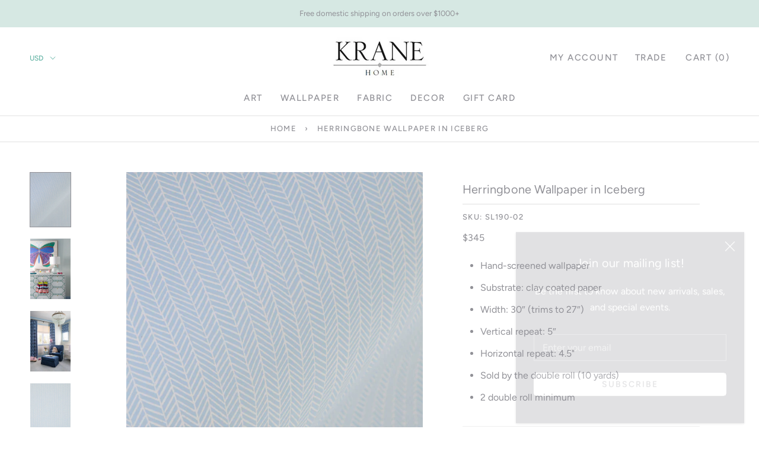

--- FILE ---
content_type: text/html; charset=utf-8
request_url: https://www.kranehome.com/products/herringbone-wallpaper-in-iceberg
body_size: 78123
content:
 
       
      
          
      <!-- using block list: on -->
      <!-- current request path:/products/herringbone-wallpaper-in-iceberg -->
      <!-- shop lock exceptions:none -->
      <!--restricting page: false -->
      
      
      
      
      
      
      
      
      
    
     
            
      <script src="//ajax.googleapis.com/ajax/libs/jquery/3.2.1/jquery.min.js"></script>

<!doctype html>

<html class="no-js" lang="en">
  <head>
    <meta charset="utf-8"> 
    <meta http-equiv="X-UA-Compatible" content="IE=edge,chrome=1">
    <meta name="viewport" content="width=device-width, initial-scale=1.0, height=device-height, minimum-scale=1.0, user-scalable=0">
    <meta name="theme-color" content="">

    <title>
      Herringbone Wallpaper in Iceberg &ndash; Krane Home
    </title><meta name="description" content="Hand-screened wallpaper Substrate: clay coated paper Width: 30″ (trims to 27″) Vertical repeat: 5″ Horizontal repeat: 4.5&quot; Sold by the double roll (10 yards) 2 double roll minimum "><link rel="canonical" href="https://www.kranehome.com/products/herringbone-wallpaper-in-iceberg"><link rel="shortcut icon" href="//www.kranehome.com/cdn/shop/files/favicon_32x32.png?v=1614318039" type="image/png"><meta property="og:type" content="product">
  <meta property="og:title" content="Herringbone Wallpaper in Iceberg"><meta property="og:image" content="http://www.kranehome.com/cdn/shop/products/krane_home_wallpaper_herringbone_iceberg.01_grande.jpg?v=1597293523">
    <meta property="og:image:secure_url" content="https://www.kranehome.com/cdn/shop/products/krane_home_wallpaper_herringbone_iceberg.01_grande.jpg?v=1597293523"><meta property="og:image" content="http://www.kranehome.com/cdn/shop/products/krane_home_wallpaper_herringbone_iceberg.03_grande.jpg?v=1597293523">
    <meta property="og:image:secure_url" content="https://www.kranehome.com/cdn/shop/products/krane_home_wallpaper_herringbone_iceberg.03_grande.jpg?v=1597293523"><meta property="og:image" content="http://www.kranehome.com/cdn/shop/products/krane_home_wallpaper_herringbone_iceberg.04_grande.jpg?v=1597293523">
    <meta property="og:image:secure_url" content="https://www.kranehome.com/cdn/shop/products/krane_home_wallpaper_herringbone_iceberg.04_grande.jpg?v=1597293523"><meta property="product:price:amount" content="6.00">
  <meta property="product:price:currency" content="USD"><meta property="og:description" content="Hand-screened wallpaper Substrate: clay coated paper Width: 30″ (trims to 27″) Vertical repeat: 5″ Horizontal repeat: 4.5&quot; Sold by the double roll (10 yards) 2 double roll minimum "><meta property="og:url" content="https://www.kranehome.com/products/herringbone-wallpaper-in-iceberg">
<meta property="og:site_name" content="Krane Home"><meta name="twitter:card" content="summary"><meta name="twitter:title" content="Herringbone Wallpaper in Iceberg">
  <meta name="twitter:description" content="
Hand-screened wallpaper
Substrate: clay coated paper
Width: 30″ (trims to 27″)
Vertical repeat: 5″
Horizontal repeat: 4.5&quot;
Sold by the double roll (10 yards)
2 double roll minimum 
">
  <meta name="twitter:image" content="https://www.kranehome.com/cdn/shop/products/krane_home_wallpaper_herringbone_iceberg.01_600x600_crop_center.jpg?v=1597293523">

    <script>window.performance && window.performance.mark && window.performance.mark('shopify.content_for_header.start');</script><meta id="shopify-digital-wallet" name="shopify-digital-wallet" content="/6185353329/digital_wallets/dialog">
<meta name="shopify-checkout-api-token" content="961442dc1e57865c49ff9e33887c84dd">
<link rel="alternate" type="application/json+oembed" href="https://www.kranehome.com/products/herringbone-wallpaper-in-iceberg.oembed">
<script async="async" src="/checkouts/internal/preloads.js?locale=en-US"></script>
<link rel="preconnect" href="https://shop.app" crossorigin="anonymous">
<script async="async" src="https://shop.app/checkouts/internal/preloads.js?locale=en-US&shop_id=6185353329" crossorigin="anonymous"></script>
<script id="apple-pay-shop-capabilities" type="application/json">{"shopId":6185353329,"countryCode":"US","currencyCode":"USD","merchantCapabilities":["supports3DS"],"merchantId":"gid:\/\/shopify\/Shop\/6185353329","merchantName":"Krane Home","requiredBillingContactFields":["postalAddress","email","phone"],"requiredShippingContactFields":["postalAddress","email","phone"],"shippingType":"shipping","supportedNetworks":["visa","masterCard","amex","discover","elo","jcb"],"total":{"type":"pending","label":"Krane Home","amount":"1.00"},"shopifyPaymentsEnabled":true,"supportsSubscriptions":true}</script>
<script id="shopify-features" type="application/json">{"accessToken":"961442dc1e57865c49ff9e33887c84dd","betas":["rich-media-storefront-analytics"],"domain":"www.kranehome.com","predictiveSearch":true,"shopId":6185353329,"locale":"en"}</script>
<script>var Shopify = Shopify || {};
Shopify.shop = "kranehome.myshopify.com";
Shopify.locale = "en";
Shopify.currency = {"active":"USD","rate":"1.0"};
Shopify.country = "US";
Shopify.theme = {"name":"Prestige - WholesaleAIO 2.3.6","id":81521246321,"schema_name":"Prestige","schema_version":"4.3.0","theme_store_id":855,"role":"main"};
Shopify.theme.handle = "null";
Shopify.theme.style = {"id":null,"handle":null};
Shopify.cdnHost = "www.kranehome.com/cdn";
Shopify.routes = Shopify.routes || {};
Shopify.routes.root = "/";</script>
<script type="module">!function(o){(o.Shopify=o.Shopify||{}).modules=!0}(window);</script>
<script>!function(o){function n(){var o=[];function n(){o.push(Array.prototype.slice.apply(arguments))}return n.q=o,n}var t=o.Shopify=o.Shopify||{};t.loadFeatures=n(),t.autoloadFeatures=n()}(window);</script>
<script>
  window.ShopifyPay = window.ShopifyPay || {};
  window.ShopifyPay.apiHost = "shop.app\/pay";
  window.ShopifyPay.redirectState = null;
</script>
<script id="shop-js-analytics" type="application/json">{"pageType":"product"}</script>
<script defer="defer" async type="module" src="//www.kranehome.com/cdn/shopifycloud/shop-js/modules/v2/client.init-shop-cart-sync_BN7fPSNr.en.esm.js"></script>
<script defer="defer" async type="module" src="//www.kranehome.com/cdn/shopifycloud/shop-js/modules/v2/chunk.common_Cbph3Kss.esm.js"></script>
<script defer="defer" async type="module" src="//www.kranehome.com/cdn/shopifycloud/shop-js/modules/v2/chunk.modal_DKumMAJ1.esm.js"></script>
<script type="module">
  await import("//www.kranehome.com/cdn/shopifycloud/shop-js/modules/v2/client.init-shop-cart-sync_BN7fPSNr.en.esm.js");
await import("//www.kranehome.com/cdn/shopifycloud/shop-js/modules/v2/chunk.common_Cbph3Kss.esm.js");
await import("//www.kranehome.com/cdn/shopifycloud/shop-js/modules/v2/chunk.modal_DKumMAJ1.esm.js");

  window.Shopify.SignInWithShop?.initShopCartSync?.({"fedCMEnabled":true,"windoidEnabled":true});

</script>
<script>
  window.Shopify = window.Shopify || {};
  if (!window.Shopify.featureAssets) window.Shopify.featureAssets = {};
  window.Shopify.featureAssets['shop-js'] = {"shop-cart-sync":["modules/v2/client.shop-cart-sync_CJVUk8Jm.en.esm.js","modules/v2/chunk.common_Cbph3Kss.esm.js","modules/v2/chunk.modal_DKumMAJ1.esm.js"],"init-fed-cm":["modules/v2/client.init-fed-cm_7Fvt41F4.en.esm.js","modules/v2/chunk.common_Cbph3Kss.esm.js","modules/v2/chunk.modal_DKumMAJ1.esm.js"],"init-shop-email-lookup-coordinator":["modules/v2/client.init-shop-email-lookup-coordinator_Cc088_bR.en.esm.js","modules/v2/chunk.common_Cbph3Kss.esm.js","modules/v2/chunk.modal_DKumMAJ1.esm.js"],"init-windoid":["modules/v2/client.init-windoid_hPopwJRj.en.esm.js","modules/v2/chunk.common_Cbph3Kss.esm.js","modules/v2/chunk.modal_DKumMAJ1.esm.js"],"shop-button":["modules/v2/client.shop-button_B0jaPSNF.en.esm.js","modules/v2/chunk.common_Cbph3Kss.esm.js","modules/v2/chunk.modal_DKumMAJ1.esm.js"],"shop-cash-offers":["modules/v2/client.shop-cash-offers_DPIskqss.en.esm.js","modules/v2/chunk.common_Cbph3Kss.esm.js","modules/v2/chunk.modal_DKumMAJ1.esm.js"],"shop-toast-manager":["modules/v2/client.shop-toast-manager_CK7RT69O.en.esm.js","modules/v2/chunk.common_Cbph3Kss.esm.js","modules/v2/chunk.modal_DKumMAJ1.esm.js"],"init-shop-cart-sync":["modules/v2/client.init-shop-cart-sync_BN7fPSNr.en.esm.js","modules/v2/chunk.common_Cbph3Kss.esm.js","modules/v2/chunk.modal_DKumMAJ1.esm.js"],"init-customer-accounts-sign-up":["modules/v2/client.init-customer-accounts-sign-up_CfPf4CXf.en.esm.js","modules/v2/client.shop-login-button_DeIztwXF.en.esm.js","modules/v2/chunk.common_Cbph3Kss.esm.js","modules/v2/chunk.modal_DKumMAJ1.esm.js"],"pay-button":["modules/v2/client.pay-button_CgIwFSYN.en.esm.js","modules/v2/chunk.common_Cbph3Kss.esm.js","modules/v2/chunk.modal_DKumMAJ1.esm.js"],"init-customer-accounts":["modules/v2/client.init-customer-accounts_DQ3x16JI.en.esm.js","modules/v2/client.shop-login-button_DeIztwXF.en.esm.js","modules/v2/chunk.common_Cbph3Kss.esm.js","modules/v2/chunk.modal_DKumMAJ1.esm.js"],"avatar":["modules/v2/client.avatar_BTnouDA3.en.esm.js"],"init-shop-for-new-customer-accounts":["modules/v2/client.init-shop-for-new-customer-accounts_CsZy_esa.en.esm.js","modules/v2/client.shop-login-button_DeIztwXF.en.esm.js","modules/v2/chunk.common_Cbph3Kss.esm.js","modules/v2/chunk.modal_DKumMAJ1.esm.js"],"shop-follow-button":["modules/v2/client.shop-follow-button_BRMJjgGd.en.esm.js","modules/v2/chunk.common_Cbph3Kss.esm.js","modules/v2/chunk.modal_DKumMAJ1.esm.js"],"checkout-modal":["modules/v2/client.checkout-modal_B9Drz_yf.en.esm.js","modules/v2/chunk.common_Cbph3Kss.esm.js","modules/v2/chunk.modal_DKumMAJ1.esm.js"],"shop-login-button":["modules/v2/client.shop-login-button_DeIztwXF.en.esm.js","modules/v2/chunk.common_Cbph3Kss.esm.js","modules/v2/chunk.modal_DKumMAJ1.esm.js"],"lead-capture":["modules/v2/client.lead-capture_DXYzFM3R.en.esm.js","modules/v2/chunk.common_Cbph3Kss.esm.js","modules/v2/chunk.modal_DKumMAJ1.esm.js"],"shop-login":["modules/v2/client.shop-login_CA5pJqmO.en.esm.js","modules/v2/chunk.common_Cbph3Kss.esm.js","modules/v2/chunk.modal_DKumMAJ1.esm.js"],"payment-terms":["modules/v2/client.payment-terms_BxzfvcZJ.en.esm.js","modules/v2/chunk.common_Cbph3Kss.esm.js","modules/v2/chunk.modal_DKumMAJ1.esm.js"]};
</script>
<script>(function() {
  var isLoaded = false;
  function asyncLoad() {
    if (isLoaded) return;
    isLoaded = true;
    var urls = ["https:\/\/cdn.calconic.com\/static\/js\/calconic.min.js?shop=kranehome.myshopify.com","https:\/\/cdn.calconic.com\/static\/js\/calconic.cart.min.js?shop=kranehome.myshopify.com","https:\/\/chimpstatic.com\/mcjs-connected\/js\/users\/46e6462fa5d13bed5d4998f39\/a8f160e05cb58f59971a8ee85.js?shop=kranehome.myshopify.com","https:\/\/a.mailmunch.co\/widgets\/site-756865-b42b984d096b1cecd781b4dc403783904878d464.js?shop=kranehome.myshopify.com"];
    for (var i = 0; i < urls.length; i++) {
      var s = document.createElement('script');
      s.type = 'text/javascript';
      s.async = true;
      s.src = urls[i];
      var x = document.getElementsByTagName('script')[0];
      x.parentNode.insertBefore(s, x);
    }
  };
  if(window.attachEvent) {
    window.attachEvent('onload', asyncLoad);
  } else {
    window.addEventListener('load', asyncLoad, false);
  }
})();</script>
<script id="__st">var __st={"a":6185353329,"offset":-21600,"reqid":"c82279ce-13c0-4039-adb1-8989d5fbb7c3-1770148841","pageurl":"www.kranehome.com\/products\/herringbone-wallpaper-in-iceberg","u":"19ae03d6b01d","p":"product","rtyp":"product","rid":3971271426161};</script>
<script>window.ShopifyPaypalV4VisibilityTracking = true;</script>
<script id="captcha-bootstrap">!function(){'use strict';const t='contact',e='account',n='new_comment',o=[[t,t],['blogs',n],['comments',n],[t,'customer']],c=[[e,'customer_login'],[e,'guest_login'],[e,'recover_customer_password'],[e,'create_customer']],r=t=>t.map((([t,e])=>`form[action*='/${t}']:not([data-nocaptcha='true']) input[name='form_type'][value='${e}']`)).join(','),a=t=>()=>t?[...document.querySelectorAll(t)].map((t=>t.form)):[];function s(){const t=[...o],e=r(t);return a(e)}const i='password',u='form_key',d=['recaptcha-v3-token','g-recaptcha-response','h-captcha-response',i],f=()=>{try{return window.sessionStorage}catch{return}},m='__shopify_v',_=t=>t.elements[u];function p(t,e,n=!1){try{const o=window.sessionStorage,c=JSON.parse(o.getItem(e)),{data:r}=function(t){const{data:e,action:n}=t;return t[m]||n?{data:e,action:n}:{data:t,action:n}}(c);for(const[e,n]of Object.entries(r))t.elements[e]&&(t.elements[e].value=n);n&&o.removeItem(e)}catch(o){console.error('form repopulation failed',{error:o})}}const l='form_type',E='cptcha';function T(t){t.dataset[E]=!0}const w=window,h=w.document,L='Shopify',v='ce_forms',y='captcha';let A=!1;((t,e)=>{const n=(g='f06e6c50-85a8-45c8-87d0-21a2b65856fe',I='https://cdn.shopify.com/shopifycloud/storefront-forms-hcaptcha/ce_storefront_forms_captcha_hcaptcha.v1.5.2.iife.js',D={infoText:'Protected by hCaptcha',privacyText:'Privacy',termsText:'Terms'},(t,e,n)=>{const o=w[L][v],c=o.bindForm;if(c)return c(t,g,e,D).then(n);var r;o.q.push([[t,g,e,D],n]),r=I,A||(h.body.append(Object.assign(h.createElement('script'),{id:'captcha-provider',async:!0,src:r})),A=!0)});var g,I,D;w[L]=w[L]||{},w[L][v]=w[L][v]||{},w[L][v].q=[],w[L][y]=w[L][y]||{},w[L][y].protect=function(t,e){n(t,void 0,e),T(t)},Object.freeze(w[L][y]),function(t,e,n,w,h,L){const[v,y,A,g]=function(t,e,n){const i=e?o:[],u=t?c:[],d=[...i,...u],f=r(d),m=r(i),_=r(d.filter((([t,e])=>n.includes(e))));return[a(f),a(m),a(_),s()]}(w,h,L),I=t=>{const e=t.target;return e instanceof HTMLFormElement?e:e&&e.form},D=t=>v().includes(t);t.addEventListener('submit',(t=>{const e=I(t);if(!e)return;const n=D(e)&&!e.dataset.hcaptchaBound&&!e.dataset.recaptchaBound,o=_(e),c=g().includes(e)&&(!o||!o.value);(n||c)&&t.preventDefault(),c&&!n&&(function(t){try{if(!f())return;!function(t){const e=f();if(!e)return;const n=_(t);if(!n)return;const o=n.value;o&&e.removeItem(o)}(t);const e=Array.from(Array(32),(()=>Math.random().toString(36)[2])).join('');!function(t,e){_(t)||t.append(Object.assign(document.createElement('input'),{type:'hidden',name:u})),t.elements[u].value=e}(t,e),function(t,e){const n=f();if(!n)return;const o=[...t.querySelectorAll(`input[type='${i}']`)].map((({name:t})=>t)),c=[...d,...o],r={};for(const[a,s]of new FormData(t).entries())c.includes(a)||(r[a]=s);n.setItem(e,JSON.stringify({[m]:1,action:t.action,data:r}))}(t,e)}catch(e){console.error('failed to persist form',e)}}(e),e.submit())}));const S=(t,e)=>{t&&!t.dataset[E]&&(n(t,e.some((e=>e===t))),T(t))};for(const o of['focusin','change'])t.addEventListener(o,(t=>{const e=I(t);D(e)&&S(e,y())}));const B=e.get('form_key'),M=e.get(l),P=B&&M;t.addEventListener('DOMContentLoaded',(()=>{const t=y();if(P)for(const e of t)e.elements[l].value===M&&p(e,B);[...new Set([...A(),...v().filter((t=>'true'===t.dataset.shopifyCaptcha))])].forEach((e=>S(e,t)))}))}(h,new URLSearchParams(w.location.search),n,t,e,['guest_login'])})(!0,!0)}();</script>
<script integrity="sha256-4kQ18oKyAcykRKYeNunJcIwy7WH5gtpwJnB7kiuLZ1E=" data-source-attribution="shopify.loadfeatures" defer="defer" src="//www.kranehome.com/cdn/shopifycloud/storefront/assets/storefront/load_feature-a0a9edcb.js" crossorigin="anonymous"></script>
<script crossorigin="anonymous" defer="defer" src="//www.kranehome.com/cdn/shopifycloud/storefront/assets/shopify_pay/storefront-65b4c6d7.js?v=20250812"></script>
<script data-source-attribution="shopify.dynamic_checkout.dynamic.init">var Shopify=Shopify||{};Shopify.PaymentButton=Shopify.PaymentButton||{isStorefrontPortableWallets:!0,init:function(){window.Shopify.PaymentButton.init=function(){};var t=document.createElement("script");t.src="https://www.kranehome.com/cdn/shopifycloud/portable-wallets/latest/portable-wallets.en.js",t.type="module",document.head.appendChild(t)}};
</script>
<script data-source-attribution="shopify.dynamic_checkout.buyer_consent">
  function portableWalletsHideBuyerConsent(e){var t=document.getElementById("shopify-buyer-consent"),n=document.getElementById("shopify-subscription-policy-button");t&&n&&(t.classList.add("hidden"),t.setAttribute("aria-hidden","true"),n.removeEventListener("click",e))}function portableWalletsShowBuyerConsent(e){var t=document.getElementById("shopify-buyer-consent"),n=document.getElementById("shopify-subscription-policy-button");t&&n&&(t.classList.remove("hidden"),t.removeAttribute("aria-hidden"),n.addEventListener("click",e))}window.Shopify?.PaymentButton&&(window.Shopify.PaymentButton.hideBuyerConsent=portableWalletsHideBuyerConsent,window.Shopify.PaymentButton.showBuyerConsent=portableWalletsShowBuyerConsent);
</script>
<script data-source-attribution="shopify.dynamic_checkout.cart.bootstrap">document.addEventListener("DOMContentLoaded",(function(){function t(){return document.querySelector("shopify-accelerated-checkout-cart, shopify-accelerated-checkout")}if(t())Shopify.PaymentButton.init();else{new MutationObserver((function(e,n){t()&&(Shopify.PaymentButton.init(),n.disconnect())})).observe(document.body,{childList:!0,subtree:!0})}}));
</script>
<link id="shopify-accelerated-checkout-styles" rel="stylesheet" media="screen" href="https://www.kranehome.com/cdn/shopifycloud/portable-wallets/latest/accelerated-checkout-backwards-compat.css" crossorigin="anonymous">
<style id="shopify-accelerated-checkout-cart">
        #shopify-buyer-consent {
  margin-top: 1em;
  display: inline-block;
  width: 100%;
}

#shopify-buyer-consent.hidden {
  display: none;
}

#shopify-subscription-policy-button {
  background: none;
  border: none;
  padding: 0;
  text-decoration: underline;
  font-size: inherit;
  cursor: pointer;
}

#shopify-subscription-policy-button::before {
  box-shadow: none;
}

      </style>

<script>window.performance && window.performance.mark && window.performance.mark('shopify.content_for_header.end');</script>

    <link rel="stylesheet" href="//www.kranehome.com/cdn/shop/t/14/assets/theme.scss.css?v=168036046931086293211759260371">
<link rel="stylesheet" href="//www.kranehome.com/cdn/shop/t/14/assets/advance_minimum_control.css?v=98751351302211062141593769114">
    <script>
      // This allows to expose several variables to the global scope, to be used in scripts
      window.theme = {
        template: "product",
        shopCurrency: "USD",
        moneyFormat: "${{amount}}",
        moneyWithCurrencyFormat: "${{amount}} USD",
        useNativeMultiCurrency: true,
        currencyConversionEnabled: false,
        currencyConversionMoneyFormat: "money_format",
        currencyConversionRoundAmounts: true,
        productImageSize: "square",
        searchMode: "product",
        showPageTransition: false,
        showElementStaggering: false,
        showImageZooming: true
      };

      window.languages = {
        cartAddNote: "Add Order Note",
        cartEditNote: "Edit Order Note",
        productImageLoadingError: "This image could not be loaded. Please try to reload the page.",
        productFormAddToCart: "Add to cart",
        productFormUnavailable: "Unavailable",
        productFormSoldOut: "Sold Out",
        shippingEstimatorOneResult: "1 option available:",
        shippingEstimatorMoreResults: "{{count}} options available:",
        shippingEstimatorNoResults: "No shipping could be found"
      };

      window.lazySizesConfig = {
        loadHidden: false,
        hFac: 0.5,
        expFactor: 2,
        ricTimeout: 150,
        lazyClass: 'Image--lazyLoad',
        loadingClass: 'Image--lazyLoading',
        loadedClass: 'Image--lazyLoaded'
      };

      document.documentElement.className = document.documentElement.className.replace('no-js', 'js');
      document.documentElement.style.setProperty('--window-height', window.innerHeight + 'px');

      // We do a quick detection of some features (we could use Modernizr but for so little...)
      (function() {
        document.documentElement.className += ((window.CSS && window.CSS.supports('(position: sticky) or (position: -webkit-sticky)')) ? ' supports-sticky' : ' no-supports-sticky');
        document.documentElement.className += (window.matchMedia('(-moz-touch-enabled: 1), (hover: none)')).matches ? ' no-supports-hover' : ' supports-hover';
      }());

      // This code is done to force reload the page when the back button is hit (which allows to fix stale data on cart, for instance)
      if (performance.navigation.type === 2) {
        location.reload(true);
      }
    </script>

    <script src="//www.kranehome.com/cdn/shop/t/14/assets/lazysizes.min.js?v=174358363404432586981593769116" async></script>

    
<script src="https://polyfill-fastly.net/v3/polyfill.min.js?unknown=polyfill&features=fetch,Element.prototype.closest,Element.prototype.remove,Element.prototype.classList,Array.prototype.includes,Array.prototype.fill,Object.assign,CustomEvent,IntersectionObserver,IntersectionObserverEntry,URL" defer></script>
    <script src="//www.kranehome.com/cdn/shop/t/14/assets/libs.min.js?v=88466822118989791001593769117" defer></script>
    <script src="//www.kranehome.com/cdn/shop/t/14/assets/theme.js?v=25314282274134090601593779748" defer></script>
    <script src="//www.kranehome.com/cdn/shop/t/14/assets/custom.js?v=56733240419226012821593769115" defer></script>

    
  <script type="application/ld+json">
  {
    "@context": "http://schema.org",
    "@type": "Product",
    "offers": {
      "@type": "Offer",
      "availability":"https://schema.org/InStock",
      "price": "6.00",
      "priceCurrency": "USD",
      "url": "https://www.kranehome.com/products/herringbone-wallpaper-in-iceberg"
    },
    "brand": "KraneHome",
    "name": "Herringbone Wallpaper in Iceberg",
    "description": "\nHand-screened wallpaper\nSubstrate: clay coated paper\nWidth: 30″ (trims to 27″)\nVertical repeat: 5″\nHorizontal repeat: 4.5\"\nSold by the double roll (10 yards)\n2 double roll minimum \n",
    "category": "Wallpaper",
    "url": "https://www.kranehome.com/products/herringbone-wallpaper-in-iceberg",
    "image": {
      "@type": "ImageObject",
      "url": "https://www.kranehome.com/cdn/shop/products/krane_home_wallpaper_herringbone_iceberg.01_1024x1024.jpg?v=1597293523",
      "image": "https://www.kranehome.com/cdn/shop/products/krane_home_wallpaper_herringbone_iceberg.01_1024x1024.jpg?v=1597293523",
      "name": "Herringbone Wallpaper in Iceberg",
      "width": 1024,
      "height": 1024
    }
  }
  </script>

  <link href="https://monorail-edge.shopifysvc.com" rel="dns-prefetch">
<script>(function(){if ("sendBeacon" in navigator && "performance" in window) {try {var session_token_from_headers = performance.getEntriesByType('navigation')[0].serverTiming.find(x => x.name == '_s').description;} catch {var session_token_from_headers = undefined;}var session_cookie_matches = document.cookie.match(/_shopify_s=([^;]*)/);var session_token_from_cookie = session_cookie_matches && session_cookie_matches.length === 2 ? session_cookie_matches[1] : "";var session_token = session_token_from_headers || session_token_from_cookie || "";function handle_abandonment_event(e) {var entries = performance.getEntries().filter(function(entry) {return /monorail-edge.shopifysvc.com/.test(entry.name);});if (!window.abandonment_tracked && entries.length === 0) {window.abandonment_tracked = true;var currentMs = Date.now();var navigation_start = performance.timing.navigationStart;var payload = {shop_id: 6185353329,url: window.location.href,navigation_start,duration: currentMs - navigation_start,session_token,page_type: "product"};window.navigator.sendBeacon("https://monorail-edge.shopifysvc.com/v1/produce", JSON.stringify({schema_id: "online_store_buyer_site_abandonment/1.1",payload: payload,metadata: {event_created_at_ms: currentMs,event_sent_at_ms: currentMs}}));}}window.addEventListener('pagehide', handle_abandonment_event);}}());</script>
<script id="web-pixels-manager-setup">(function e(e,d,r,n,o){if(void 0===o&&(o={}),!Boolean(null===(a=null===(i=window.Shopify)||void 0===i?void 0:i.analytics)||void 0===a?void 0:a.replayQueue)){var i,a;window.Shopify=window.Shopify||{};var t=window.Shopify;t.analytics=t.analytics||{};var s=t.analytics;s.replayQueue=[],s.publish=function(e,d,r){return s.replayQueue.push([e,d,r]),!0};try{self.performance.mark("wpm:start")}catch(e){}var l=function(){var e={modern:/Edge?\/(1{2}[4-9]|1[2-9]\d|[2-9]\d{2}|\d{4,})\.\d+(\.\d+|)|Firefox\/(1{2}[4-9]|1[2-9]\d|[2-9]\d{2}|\d{4,})\.\d+(\.\d+|)|Chrom(ium|e)\/(9{2}|\d{3,})\.\d+(\.\d+|)|(Maci|X1{2}).+ Version\/(15\.\d+|(1[6-9]|[2-9]\d|\d{3,})\.\d+)([,.]\d+|)( \(\w+\)|)( Mobile\/\w+|) Safari\/|Chrome.+OPR\/(9{2}|\d{3,})\.\d+\.\d+|(CPU[ +]OS|iPhone[ +]OS|CPU[ +]iPhone|CPU IPhone OS|CPU iPad OS)[ +]+(15[._]\d+|(1[6-9]|[2-9]\d|\d{3,})[._]\d+)([._]\d+|)|Android:?[ /-](13[3-9]|1[4-9]\d|[2-9]\d{2}|\d{4,})(\.\d+|)(\.\d+|)|Android.+Firefox\/(13[5-9]|1[4-9]\d|[2-9]\d{2}|\d{4,})\.\d+(\.\d+|)|Android.+Chrom(ium|e)\/(13[3-9]|1[4-9]\d|[2-9]\d{2}|\d{4,})\.\d+(\.\d+|)|SamsungBrowser\/([2-9]\d|\d{3,})\.\d+/,legacy:/Edge?\/(1[6-9]|[2-9]\d|\d{3,})\.\d+(\.\d+|)|Firefox\/(5[4-9]|[6-9]\d|\d{3,})\.\d+(\.\d+|)|Chrom(ium|e)\/(5[1-9]|[6-9]\d|\d{3,})\.\d+(\.\d+|)([\d.]+$|.*Safari\/(?![\d.]+ Edge\/[\d.]+$))|(Maci|X1{2}).+ Version\/(10\.\d+|(1[1-9]|[2-9]\d|\d{3,})\.\d+)([,.]\d+|)( \(\w+\)|)( Mobile\/\w+|) Safari\/|Chrome.+OPR\/(3[89]|[4-9]\d|\d{3,})\.\d+\.\d+|(CPU[ +]OS|iPhone[ +]OS|CPU[ +]iPhone|CPU IPhone OS|CPU iPad OS)[ +]+(10[._]\d+|(1[1-9]|[2-9]\d|\d{3,})[._]\d+)([._]\d+|)|Android:?[ /-](13[3-9]|1[4-9]\d|[2-9]\d{2}|\d{4,})(\.\d+|)(\.\d+|)|Mobile Safari.+OPR\/([89]\d|\d{3,})\.\d+\.\d+|Android.+Firefox\/(13[5-9]|1[4-9]\d|[2-9]\d{2}|\d{4,})\.\d+(\.\d+|)|Android.+Chrom(ium|e)\/(13[3-9]|1[4-9]\d|[2-9]\d{2}|\d{4,})\.\d+(\.\d+|)|Android.+(UC? ?Browser|UCWEB|U3)[ /]?(15\.([5-9]|\d{2,})|(1[6-9]|[2-9]\d|\d{3,})\.\d+)\.\d+|SamsungBrowser\/(5\.\d+|([6-9]|\d{2,})\.\d+)|Android.+MQ{2}Browser\/(14(\.(9|\d{2,})|)|(1[5-9]|[2-9]\d|\d{3,})(\.\d+|))(\.\d+|)|K[Aa][Ii]OS\/(3\.\d+|([4-9]|\d{2,})\.\d+)(\.\d+|)/},d=e.modern,r=e.legacy,n=navigator.userAgent;return n.match(d)?"modern":n.match(r)?"legacy":"unknown"}(),u="modern"===l?"modern":"legacy",c=(null!=n?n:{modern:"",legacy:""})[u],f=function(e){return[e.baseUrl,"/wpm","/b",e.hashVersion,"modern"===e.buildTarget?"m":"l",".js"].join("")}({baseUrl:d,hashVersion:r,buildTarget:u}),m=function(e){var d=e.version,r=e.bundleTarget,n=e.surface,o=e.pageUrl,i=e.monorailEndpoint;return{emit:function(e){var a=e.status,t=e.errorMsg,s=(new Date).getTime(),l=JSON.stringify({metadata:{event_sent_at_ms:s},events:[{schema_id:"web_pixels_manager_load/3.1",payload:{version:d,bundle_target:r,page_url:o,status:a,surface:n,error_msg:t},metadata:{event_created_at_ms:s}}]});if(!i)return console&&console.warn&&console.warn("[Web Pixels Manager] No Monorail endpoint provided, skipping logging."),!1;try{return self.navigator.sendBeacon.bind(self.navigator)(i,l)}catch(e){}var u=new XMLHttpRequest;try{return u.open("POST",i,!0),u.setRequestHeader("Content-Type","text/plain"),u.send(l),!0}catch(e){return console&&console.warn&&console.warn("[Web Pixels Manager] Got an unhandled error while logging to Monorail."),!1}}}}({version:r,bundleTarget:l,surface:e.surface,pageUrl:self.location.href,monorailEndpoint:e.monorailEndpoint});try{o.browserTarget=l,function(e){var d=e.src,r=e.async,n=void 0===r||r,o=e.onload,i=e.onerror,a=e.sri,t=e.scriptDataAttributes,s=void 0===t?{}:t,l=document.createElement("script"),u=document.querySelector("head"),c=document.querySelector("body");if(l.async=n,l.src=d,a&&(l.integrity=a,l.crossOrigin="anonymous"),s)for(var f in s)if(Object.prototype.hasOwnProperty.call(s,f))try{l.dataset[f]=s[f]}catch(e){}if(o&&l.addEventListener("load",o),i&&l.addEventListener("error",i),u)u.appendChild(l);else{if(!c)throw new Error("Did not find a head or body element to append the script");c.appendChild(l)}}({src:f,async:!0,onload:function(){if(!function(){var e,d;return Boolean(null===(d=null===(e=window.Shopify)||void 0===e?void 0:e.analytics)||void 0===d?void 0:d.initialized)}()){var d=window.webPixelsManager.init(e)||void 0;if(d){var r=window.Shopify.analytics;r.replayQueue.forEach((function(e){var r=e[0],n=e[1],o=e[2];d.publishCustomEvent(r,n,o)})),r.replayQueue=[],r.publish=d.publishCustomEvent,r.visitor=d.visitor,r.initialized=!0}}},onerror:function(){return m.emit({status:"failed",errorMsg:"".concat(f," has failed to load")})},sri:function(e){var d=/^sha384-[A-Za-z0-9+/=]+$/;return"string"==typeof e&&d.test(e)}(c)?c:"",scriptDataAttributes:o}),m.emit({status:"loading"})}catch(e){m.emit({status:"failed",errorMsg:(null==e?void 0:e.message)||"Unknown error"})}}})({shopId: 6185353329,storefrontBaseUrl: "https://www.kranehome.com",extensionsBaseUrl: "https://extensions.shopifycdn.com/cdn/shopifycloud/web-pixels-manager",monorailEndpoint: "https://monorail-edge.shopifysvc.com/unstable/produce_batch",surface: "storefront-renderer",enabledBetaFlags: ["2dca8a86"],webPixelsConfigList: [{"id":"102563953","configuration":"{\"pixel_id\":\"520173429116645\",\"pixel_type\":\"facebook_pixel\",\"metaapp_system_user_token\":\"-\"}","eventPayloadVersion":"v1","runtimeContext":"OPEN","scriptVersion":"ca16bc87fe92b6042fbaa3acc2fbdaa6","type":"APP","apiClientId":2329312,"privacyPurposes":["ANALYTICS","MARKETING","SALE_OF_DATA"],"dataSharingAdjustments":{"protectedCustomerApprovalScopes":["read_customer_address","read_customer_email","read_customer_name","read_customer_personal_data","read_customer_phone"]}},{"id":"76284017","configuration":"{\"tagID\":\"2613683892061\"}","eventPayloadVersion":"v1","runtimeContext":"STRICT","scriptVersion":"18031546ee651571ed29edbe71a3550b","type":"APP","apiClientId":3009811,"privacyPurposes":["ANALYTICS","MARKETING","SALE_OF_DATA"],"dataSharingAdjustments":{"protectedCustomerApprovalScopes":["read_customer_address","read_customer_email","read_customer_name","read_customer_personal_data","read_customer_phone"]}},{"id":"84639857","eventPayloadVersion":"v1","runtimeContext":"LAX","scriptVersion":"1","type":"CUSTOM","privacyPurposes":["ANALYTICS"],"name":"Google Analytics tag (migrated)"},{"id":"shopify-app-pixel","configuration":"{}","eventPayloadVersion":"v1","runtimeContext":"STRICT","scriptVersion":"0450","apiClientId":"shopify-pixel","type":"APP","privacyPurposes":["ANALYTICS","MARKETING"]},{"id":"shopify-custom-pixel","eventPayloadVersion":"v1","runtimeContext":"LAX","scriptVersion":"0450","apiClientId":"shopify-pixel","type":"CUSTOM","privacyPurposes":["ANALYTICS","MARKETING"]}],isMerchantRequest: false,initData: {"shop":{"name":"Krane Home","paymentSettings":{"currencyCode":"USD"},"myshopifyDomain":"kranehome.myshopify.com","countryCode":"US","storefrontUrl":"https:\/\/www.kranehome.com"},"customer":null,"cart":null,"checkout":null,"productVariants":[{"price":{"amount":345.0,"currencyCode":"USD"},"product":{"title":"Herringbone Wallpaper in Iceberg","vendor":"KraneHome","id":"3971271426161","untranslatedTitle":"Herringbone Wallpaper in Iceberg","url":"\/products\/herringbone-wallpaper-in-iceberg","type":"Wallpaper"},"id":"29462765731953","image":{"src":"\/\/www.kranehome.com\/cdn\/shop\/products\/krane_home_wallpaper_herringbone_iceberg.01.jpg?v=1597293523"},"sku":"SL190-02","title":"Double Roll","untranslatedTitle":"Double Roll"},{"price":{"amount":6.0,"currencyCode":"USD"},"product":{"title":"Herringbone Wallpaper in Iceberg","vendor":"KraneHome","id":"3971271426161","untranslatedTitle":"Herringbone Wallpaper in Iceberg","url":"\/products\/herringbone-wallpaper-in-iceberg","type":"Wallpaper"},"id":"29462765699185","image":{"src":"\/\/www.kranehome.com\/cdn\/shop\/products\/krane_home_wallpaper_herringbone_iceberg.01.jpg?v=1597293523"},"sku":"SL190-02-S","title":"Standard Sample","untranslatedTitle":"Standard Sample"},{"price":{"amount":95.0,"currencyCode":"USD"},"product":{"title":"Herringbone Wallpaper in Iceberg","vendor":"KraneHome","id":"3971271426161","untranslatedTitle":"Herringbone Wallpaper in Iceberg","url":"\/products\/herringbone-wallpaper-in-iceberg","type":"Wallpaper"},"id":"31290574766193","image":{"src":"\/\/www.kranehome.com\/cdn\/shop\/products\/krane_home_wallpaper_herringbone_iceberg.01.jpg?v=1597293523"},"sku":"SL190-02-LS","title":"Large Sample (13\"x24\")","untranslatedTitle":"Large Sample (13\"x24\")"}],"purchasingCompany":null},},"https://www.kranehome.com/cdn","3918e4e0wbf3ac3cepc5707306mb02b36c6",{"modern":"","legacy":""},{"shopId":"6185353329","storefrontBaseUrl":"https:\/\/www.kranehome.com","extensionBaseUrl":"https:\/\/extensions.shopifycdn.com\/cdn\/shopifycloud\/web-pixels-manager","surface":"storefront-renderer","enabledBetaFlags":"[\"2dca8a86\"]","isMerchantRequest":"false","hashVersion":"3918e4e0wbf3ac3cepc5707306mb02b36c6","publish":"custom","events":"[[\"page_viewed\",{}],[\"product_viewed\",{\"productVariant\":{\"price\":{\"amount\":345.0,\"currencyCode\":\"USD\"},\"product\":{\"title\":\"Herringbone Wallpaper in Iceberg\",\"vendor\":\"KraneHome\",\"id\":\"3971271426161\",\"untranslatedTitle\":\"Herringbone Wallpaper in Iceberg\",\"url\":\"\/products\/herringbone-wallpaper-in-iceberg\",\"type\":\"Wallpaper\"},\"id\":\"29462765731953\",\"image\":{\"src\":\"\/\/www.kranehome.com\/cdn\/shop\/products\/krane_home_wallpaper_herringbone_iceberg.01.jpg?v=1597293523\"},\"sku\":\"SL190-02\",\"title\":\"Double Roll\",\"untranslatedTitle\":\"Double Roll\"}}]]"});</script><script>
  window.ShopifyAnalytics = window.ShopifyAnalytics || {};
  window.ShopifyAnalytics.meta = window.ShopifyAnalytics.meta || {};
  window.ShopifyAnalytics.meta.currency = 'USD';
  var meta = {"product":{"id":3971271426161,"gid":"gid:\/\/shopify\/Product\/3971271426161","vendor":"KraneHome","type":"Wallpaper","handle":"herringbone-wallpaper-in-iceberg","variants":[{"id":29462765731953,"price":34500,"name":"Herringbone Wallpaper in Iceberg - Double Roll","public_title":"Double Roll","sku":"SL190-02"},{"id":29462765699185,"price":600,"name":"Herringbone Wallpaper in Iceberg - Standard Sample","public_title":"Standard Sample","sku":"SL190-02-S"},{"id":31290574766193,"price":9500,"name":"Herringbone Wallpaper in Iceberg - Large Sample (13\"x24\")","public_title":"Large Sample (13\"x24\")","sku":"SL190-02-LS"}],"remote":false},"page":{"pageType":"product","resourceType":"product","resourceId":3971271426161,"requestId":"c82279ce-13c0-4039-adb1-8989d5fbb7c3-1770148841"}};
  for (var attr in meta) {
    window.ShopifyAnalytics.meta[attr] = meta[attr];
  }
</script>
<script class="analytics">
  (function () {
    var customDocumentWrite = function(content) {
      var jquery = null;

      if (window.jQuery) {
        jquery = window.jQuery;
      } else if (window.Checkout && window.Checkout.$) {
        jquery = window.Checkout.$;
      }

      if (jquery) {
        jquery('body').append(content);
      }
    };

    var hasLoggedConversion = function(token) {
      if (token) {
        return document.cookie.indexOf('loggedConversion=' + token) !== -1;
      }
      return false;
    }

    var setCookieIfConversion = function(token) {
      if (token) {
        var twoMonthsFromNow = new Date(Date.now());
        twoMonthsFromNow.setMonth(twoMonthsFromNow.getMonth() + 2);

        document.cookie = 'loggedConversion=' + token + '; expires=' + twoMonthsFromNow;
      }
    }

    var trekkie = window.ShopifyAnalytics.lib = window.trekkie = window.trekkie || [];
    if (trekkie.integrations) {
      return;
    }
    trekkie.methods = [
      'identify',
      'page',
      'ready',
      'track',
      'trackForm',
      'trackLink'
    ];
    trekkie.factory = function(method) {
      return function() {
        var args = Array.prototype.slice.call(arguments);
        args.unshift(method);
        trekkie.push(args);
        return trekkie;
      };
    };
    for (var i = 0; i < trekkie.methods.length; i++) {
      var key = trekkie.methods[i];
      trekkie[key] = trekkie.factory(key);
    }
    trekkie.load = function(config) {
      trekkie.config = config || {};
      trekkie.config.initialDocumentCookie = document.cookie;
      var first = document.getElementsByTagName('script')[0];
      var script = document.createElement('script');
      script.type = 'text/javascript';
      script.onerror = function(e) {
        var scriptFallback = document.createElement('script');
        scriptFallback.type = 'text/javascript';
        scriptFallback.onerror = function(error) {
                var Monorail = {
      produce: function produce(monorailDomain, schemaId, payload) {
        var currentMs = new Date().getTime();
        var event = {
          schema_id: schemaId,
          payload: payload,
          metadata: {
            event_created_at_ms: currentMs,
            event_sent_at_ms: currentMs
          }
        };
        return Monorail.sendRequest("https://" + monorailDomain + "/v1/produce", JSON.stringify(event));
      },
      sendRequest: function sendRequest(endpointUrl, payload) {
        // Try the sendBeacon API
        if (window && window.navigator && typeof window.navigator.sendBeacon === 'function' && typeof window.Blob === 'function' && !Monorail.isIos12()) {
          var blobData = new window.Blob([payload], {
            type: 'text/plain'
          });

          if (window.navigator.sendBeacon(endpointUrl, blobData)) {
            return true;
          } // sendBeacon was not successful

        } // XHR beacon

        var xhr = new XMLHttpRequest();

        try {
          xhr.open('POST', endpointUrl);
          xhr.setRequestHeader('Content-Type', 'text/plain');
          xhr.send(payload);
        } catch (e) {
          console.log(e);
        }

        return false;
      },
      isIos12: function isIos12() {
        return window.navigator.userAgent.lastIndexOf('iPhone; CPU iPhone OS 12_') !== -1 || window.navigator.userAgent.lastIndexOf('iPad; CPU OS 12_') !== -1;
      }
    };
    Monorail.produce('monorail-edge.shopifysvc.com',
      'trekkie_storefront_load_errors/1.1',
      {shop_id: 6185353329,
      theme_id: 81521246321,
      app_name: "storefront",
      context_url: window.location.href,
      source_url: "//www.kranehome.com/cdn/s/trekkie.storefront.b37867e0a413f1c9ade9179965a3871208e6387b.min.js"});

        };
        scriptFallback.async = true;
        scriptFallback.src = '//www.kranehome.com/cdn/s/trekkie.storefront.b37867e0a413f1c9ade9179965a3871208e6387b.min.js';
        first.parentNode.insertBefore(scriptFallback, first);
      };
      script.async = true;
      script.src = '//www.kranehome.com/cdn/s/trekkie.storefront.b37867e0a413f1c9ade9179965a3871208e6387b.min.js';
      first.parentNode.insertBefore(script, first);
    };
    trekkie.load(
      {"Trekkie":{"appName":"storefront","development":false,"defaultAttributes":{"shopId":6185353329,"isMerchantRequest":null,"themeId":81521246321,"themeCityHash":"9877343062972101347","contentLanguage":"en","currency":"USD","eventMetadataId":"88ba5a6a-4b51-44f9-a24e-56ff46e5e2f6"},"isServerSideCookieWritingEnabled":true,"monorailRegion":"shop_domain","enabledBetaFlags":["65f19447","b5387b81"]},"Session Attribution":{},"S2S":{"facebookCapiEnabled":false,"source":"trekkie-storefront-renderer","apiClientId":580111}}
    );

    var loaded = false;
    trekkie.ready(function() {
      if (loaded) return;
      loaded = true;

      window.ShopifyAnalytics.lib = window.trekkie;

      var originalDocumentWrite = document.write;
      document.write = customDocumentWrite;
      try { window.ShopifyAnalytics.merchantGoogleAnalytics.call(this); } catch(error) {};
      document.write = originalDocumentWrite;

      window.ShopifyAnalytics.lib.page(null,{"pageType":"product","resourceType":"product","resourceId":3971271426161,"requestId":"c82279ce-13c0-4039-adb1-8989d5fbb7c3-1770148841","shopifyEmitted":true});

      var match = window.location.pathname.match(/checkouts\/(.+)\/(thank_you|post_purchase)/)
      var token = match? match[1]: undefined;
      if (!hasLoggedConversion(token)) {
        setCookieIfConversion(token);
        window.ShopifyAnalytics.lib.track("Viewed Product",{"currency":"USD","variantId":29462765731953,"productId":3971271426161,"productGid":"gid:\/\/shopify\/Product\/3971271426161","name":"Herringbone Wallpaper in Iceberg - Double Roll","price":"345.00","sku":"SL190-02","brand":"KraneHome","variant":"Double Roll","category":"Wallpaper","nonInteraction":true,"remote":false},undefined,undefined,{"shopifyEmitted":true});
      window.ShopifyAnalytics.lib.track("monorail:\/\/trekkie_storefront_viewed_product\/1.1",{"currency":"USD","variantId":29462765731953,"productId":3971271426161,"productGid":"gid:\/\/shopify\/Product\/3971271426161","name":"Herringbone Wallpaper in Iceberg - Double Roll","price":"345.00","sku":"SL190-02","brand":"KraneHome","variant":"Double Roll","category":"Wallpaper","nonInteraction":true,"remote":false,"referer":"https:\/\/www.kranehome.com\/products\/herringbone-wallpaper-in-iceberg"});
      }
    });


        var eventsListenerScript = document.createElement('script');
        eventsListenerScript.async = true;
        eventsListenerScript.src = "//www.kranehome.com/cdn/shopifycloud/storefront/assets/shop_events_listener-3da45d37.js";
        document.getElementsByTagName('head')[0].appendChild(eventsListenerScript);

})();</script>
  <script>
  if (!window.ga || (window.ga && typeof window.ga !== 'function')) {
    window.ga = function ga() {
      (window.ga.q = window.ga.q || []).push(arguments);
      if (window.Shopify && window.Shopify.analytics && typeof window.Shopify.analytics.publish === 'function') {
        window.Shopify.analytics.publish("ga_stub_called", {}, {sendTo: "google_osp_migration"});
      }
      console.error("Shopify's Google Analytics stub called with:", Array.from(arguments), "\nSee https://help.shopify.com/manual/promoting-marketing/pixels/pixel-migration#google for more information.");
    };
    if (window.Shopify && window.Shopify.analytics && typeof window.Shopify.analytics.publish === 'function') {
      window.Shopify.analytics.publish("ga_stub_initialized", {}, {sendTo: "google_osp_migration"});
    }
  }
</script>
<script
  defer
  src="https://www.kranehome.com/cdn/shopifycloud/perf-kit/shopify-perf-kit-3.1.0.min.js"
  data-application="storefront-renderer"
  data-shop-id="6185353329"
  data-render-region="gcp-us-central1"
  data-page-type="product"
  data-theme-instance-id="81521246321"
  data-theme-name="Prestige"
  data-theme-version="4.3.0"
  data-monorail-region="shop_domain"
  data-resource-timing-sampling-rate="10"
  data-shs="true"
  data-shs-beacon="true"
  data-shs-export-with-fetch="true"
  data-shs-logs-sample-rate="1"
  data-shs-beacon-endpoint="https://www.kranehome.com/api/collect"
></script>
</head>

  <body class="prestige--v4  template-product">
    <a class="PageSkipLink u-visually-hidden" href="#main">Skip to content</a>
    <span class="LoadingBar"></span>
    <div class="PageOverlay"></div>
    <div class="PageTransition"></div>

    <div id="shopify-section-popup" class="shopify-section">

      <aside class="NewsletterPopup" data-section-id="popup" data-section-type="newsletter-popup" data-section-settings='
        {
          "apparitionDelay": 5,
          "showOnlyOnce": true
        }
      ' aria-hidden="true">
        <button class="NewsletterPopup__Close" data-action="close-popup" aria-label="Close"><svg class="Icon Icon--close" role="presentation" viewBox="0 0 16 14">
      <path d="M15 0L1 14m14 0L1 0" stroke="currentColor" fill="none" fill-rule="evenodd"></path>
    </svg></button><h2 class="NewsletterPopup__Heading Heading u-h2">Join our mailing list!</h2><div class="NewsletterPopup__Content">
            <p><span style="text-decoration: none;">Be the first to know about new arrivals, sales, and special events.</span></p>
          </div><form method="post" action="/contact#newsletter-popup" id="newsletter-popup" accept-charset="UTF-8" class="NewsletterPopup__Form"><input type="hidden" name="form_type" value="customer" /><input type="hidden" name="utf8" value="✓" /><input type="hidden" name="contact[tags]" value="newsletter">

              <input type="email" name="contact[email]" class="Form__Input" required="required" aria-label="Enter your email" placeholder="Enter your email">
              <button class="Form__Submit Button Button--primary Button--full" type="submit">Subscribe</button></form></aside></div>
    <div id="shopify-section-sidebar-menu" class="shopify-section"><section id="sidebar-menu" class="SidebarMenu Drawer Drawer--small Drawer--fromLeft" aria-hidden="true" data-section-id="sidebar-menu" data-section-type="sidebar-menu">
    <header class="Drawer__Header" data-drawer-animated-left>
      <button class="Drawer__Close Icon-Wrapper--clickable" data-action="close-drawer" data-drawer-id="sidebar-menu" aria-label="Close navigation"><svg class="Icon Icon--close" role="presentation" viewBox="0 0 16 14">
      <path d="M15 0L1 14m14 0L1 0" stroke="currentColor" fill="none" fill-rule="evenodd"></path>
    </svg></button>
    </header>

    <div class="Drawer__Content">
      <div class="Drawer__Main" data-drawer-animated-left data-scrollable>
        <div class="Drawer__Container">
          <nav class="SidebarMenu__Nav SidebarMenu__Nav--primary" aria-label="Sidebar navigation"><div class="Collapsible"><button class="Collapsible__Button Heading u-h6" data-action="toggle-collapsible" aria-expanded="false">SHOP<span class="Collapsible__Plus"></span>
                  </button>

                  <div class="Collapsible__Inner">
                    <div class="Collapsible__Content"><div class="Collapsible"><button class="Collapsible__Button Heading Link--primary u-h6" data-action="toggle-collapsible" aria-expanded="false">ART<span class="Collapsible__Plus"></span>
                            </button>

                            <div class="Collapsible__Inner">
                              <div class="Collapsible__Content">
                                <ul class="Linklist Linklist--bordered Linklist--spacingLoose"><li class="Linklist__Item">
                                      <a href="/collections/art-prints" class="Link Link--primary">Art Prints</a>
                                    </li><li class="Linklist__Item">
                                      <a href="/collections/original-art" class="Link Link--primary">Original Art</a>
                                    </li></ul>
                              </div>
                            </div></div><div class="Collapsible"><button class="Collapsible__Button Heading Link--primary u-h6" data-action="toggle-collapsible" aria-expanded="false">WALLPAPER<span class="Collapsible__Plus"></span>
                            </button>

                            <div class="Collapsible__Inner">
                              <div class="Collapsible__Content">
                                <ul class="Linklist Linklist--bordered Linklist--spacingLoose"><li class="Linklist__Item">
                                      <a href="/collections/all-wallpaper" class="Link Link--primary">All Wallpaper</a>
                                    </li><li class="Linklist__Item">
                                      <a href="/collections/new-wallpaper" class="Link Link--primary">New Wallpaper</a>
                                    </li><li class="Linklist__Item">
                                      <a href="/pages/wallpaper-collections" class="Link Link--primary">Shop by Pattern</a>
                                    </li><li class="Linklist__Item">
                                      <a href="/collections/floral" class="Link Link--primary">Floral Wallpaper</a>
                                    </li><li class="Linklist__Item">
                                      <a href="/collections/grasscloth-wallpaper" class="Link Link--primary">Grasscloth Wallpaper</a>
                                    </li><li class="Linklist__Item">
                                      <a href="/collections/metallic-wallpaper" class="Link Link--primary">Metallic Wallpaper</a>
                                    </li><li class="Linklist__Item">
                                      <a href="/collections/neutral-wallpaper" class="Link Link--primary">Neutral Wallpaper</a>
                                    </li><li class="Linklist__Item">
                                      <a href="/collections/nursery-ready-wallpaper" class="Link Link--primary">Nursery-Ready Wallpaper</a>
                                    </li></ul>
                              </div>
                            </div></div><div class="Collapsible"><button class="Collapsible__Button Heading Link--primary u-h6" data-action="toggle-collapsible" aria-expanded="false">FABRIC<span class="Collapsible__Plus"></span>
                            </button>

                            <div class="Collapsible__Inner">
                              <div class="Collapsible__Content">
                                <ul class="Linklist Linklist--bordered Linklist--spacingLoose"><li class="Linklist__Item">
                                      <a href="/collections/all-fabric" class="Link Link--primary">All Fabric</a>
                                    </li><li class="Linklist__Item">
                                      <a href="/collections/new-fabric" class="Link Link--primary">New Fabric</a>
                                    </li><li class="Linklist__Item">
                                      <a href="/pages/fabric-collections" class="Link Link--primary">Shop by Pattern</a>
                                    </li><li class="Linklist__Item">
                                      <a href="/collections/blue-hues" class="Link Link--primary">Blue Fabric</a>
                                    </li><li class="Linklist__Item">
                                      <a href="/collections/floral-fabric" class="Link Link--primary">Floral Fabric</a>
                                    </li><li class="Linklist__Item">
                                      <a href="/collections/neutral-wallpaper-1" class="Link Link--primary">Neutral Fabric</a>
                                    </li></ul>
                              </div>
                            </div></div><div class="Collapsible"><button class="Collapsible__Button Heading Link--primary u-h6" data-action="toggle-collapsible" aria-expanded="false">PILLOWS<span class="Collapsible__Plus"></span>
                            </button>

                            <div class="Collapsible__Inner">
                              <div class="Collapsible__Content">
                                <ul class="Linklist Linklist--bordered Linklist--spacingLoose"><li class="Linklist__Item">
                                      <a href="/collections/all-pillows" class="Link Link--primary">All Pillows</a>
                                    </li><li class="Linklist__Item">
                                      <a href="/collections/all-pillows/Pattern_*New-Patterns" class="Link Link--primary">New Pillows</a>
                                    </li></ul>
                              </div>
                            </div></div><div class="Collapsible"><a href="/products/krane-home-gift-card" class="Collapsible__Button Heading Link Link--primary u-h6">GIFT CARD</a></div></div>
                  </div></div><div class="Collapsible"><a href="/pages/trade" class="Collapsible__Button Heading Link Link--primary u-h6">TRADE</a></div><div class="Collapsible"><a href="/pages/about" class="Collapsible__Button Heading Link Link--primary u-h6">ABOUT</a></div><div class="Collapsible"><a href="/pages/contact" class="Collapsible__Button Heading Link Link--primary u-h6">CONTACT</a></div><div class="Collapsible"><a href="/pages/faq" class="Collapsible__Button Heading Link Link--primary u-h6">FAQ</a></div><div class="Collapsible"><a href="/blogs/press" class="Collapsible__Button Heading Link Link--primary u-h6">PRESS</a></div><div class="Collapsible"><a href="/blogs/lookbook" class="Collapsible__Button Heading Link Link--primary u-h6">LOOKBOOKS</a></div></nav><nav class="SidebarMenu__Nav SidebarMenu__Nav--secondary">
            <ul class="Linklist Linklist--spacingLoose"><li class="Linklist__Item">
                  <a href="/account/login" class="Link Link--primary u-h6">My Account</a>
                </li></ul>
          </nav>
        </div>
      </div><aside class="Drawer__Footer" data-drawer-animated-bottom><div class="SidebarMenu__CurrencySelector">
              <div class="Select Select--transparent">
                <select class="CurrencySelector__Select" title="Currency selector"><option value="AED" >AED</option><option value="AFN" >AFN</option><option value="ALL" >ALL</option><option value="AMD" >AMD</option><option value="ANG" >ANG</option><option value="AUD" >AUD</option><option value="AWG" >AWG</option><option value="AZN" >AZN</option><option value="BAM" >BAM</option><option value="BBD" >BBD</option><option value="BDT" >BDT</option><option value="BIF" >BIF</option><option value="BND" >BND</option><option value="BOB" >BOB</option><option value="BSD" >BSD</option><option value="BWP" >BWP</option><option value="BZD" >BZD</option><option value="CAD" >CAD</option><option value="CDF" >CDF</option><option value="CHF" >CHF</option><option value="CNY" >CNY</option><option value="CRC" >CRC</option><option value="CVE" >CVE</option><option value="CZK" >CZK</option><option value="DJF" >DJF</option><option value="DKK" >DKK</option><option value="DOP" >DOP</option><option value="DZD" >DZD</option><option value="EGP" >EGP</option><option value="ETB" >ETB</option><option value="EUR" >EUR</option><option value="FJD" >FJD</option><option value="FKP" >FKP</option><option value="GBP" >GBP</option><option value="GMD" >GMD</option><option value="GNF" >GNF</option><option value="GTQ" >GTQ</option><option value="GYD" >GYD</option><option value="HKD" >HKD</option><option value="HNL" >HNL</option><option value="HUF" >HUF</option><option value="IDR" >IDR</option><option value="ILS" >ILS</option><option value="INR" >INR</option><option value="ISK" >ISK</option><option value="JMD" >JMD</option><option value="JPY" >JPY</option><option value="KES" >KES</option><option value="KGS" >KGS</option><option value="KHR" >KHR</option><option value="KMF" >KMF</option><option value="KRW" >KRW</option><option value="KYD" >KYD</option><option value="KZT" >KZT</option><option value="LAK" >LAK</option><option value="LBP" >LBP</option><option value="LKR" >LKR</option><option value="MAD" >MAD</option><option value="MDL" >MDL</option><option value="MKD" >MKD</option><option value="MMK" >MMK</option><option value="MNT" >MNT</option><option value="MOP" >MOP</option><option value="MUR" >MUR</option><option value="MVR" >MVR</option><option value="MWK" >MWK</option><option value="MYR" >MYR</option><option value="NGN" >NGN</option><option value="NIO" >NIO</option><option value="NPR" >NPR</option><option value="NZD" >NZD</option><option value="PEN" >PEN</option><option value="PGK" >PGK</option><option value="PHP" >PHP</option><option value="PKR" >PKR</option><option value="PLN" >PLN</option><option value="PYG" >PYG</option><option value="QAR" >QAR</option><option value="RON" >RON</option><option value="RSD" >RSD</option><option value="RWF" >RWF</option><option value="SAR" >SAR</option><option value="SBD" >SBD</option><option value="SEK" >SEK</option><option value="SGD" >SGD</option><option value="SHP" >SHP</option><option value="SLL" >SLL</option><option value="STD" >STD</option><option value="THB" >THB</option><option value="TJS" >TJS</option><option value="TOP" >TOP</option><option value="TTD" >TTD</option><option value="TWD" >TWD</option><option value="TZS" >TZS</option><option value="UAH" >UAH</option><option value="UGX" >UGX</option><option value="USD" selected="selected">USD</option><option value="UYU" >UYU</option><option value="UZS" >UZS</option><option value="VND" >VND</option><option value="VUV" >VUV</option><option value="WST" >WST</option><option value="XAF" >XAF</option><option value="XCD" >XCD</option><option value="XOF" >XOF</option><option value="XPF" >XPF</option><option value="YER" >YER</option></select><svg class="Icon Icon--select-arrow" role="presentation" viewBox="0 0 19 12">
      <polyline fill="none" stroke="currentColor" points="17 2 9.5 10 2 2" fill-rule="evenodd" stroke-width="2" stroke-linecap="square"></polyline>
    </svg></div>
            </div><ul class="SidebarMenu__Social HorizontalList HorizontalList--spacingFill">
    <li class="HorizontalList__Item">
      <a href="https://www.facebook.com/KraneHome/" class="Link Link--primary" target="_blank" rel="noopener" aria-label="Facebook">
        <span class="Icon-Wrapper--clickable"><svg class="Icon Icon--facebook" viewBox="0 0 9 17">
      <path d="M5.842 17V9.246h2.653l.398-3.023h-3.05v-1.93c0-.874.246-1.47 1.526-1.47H9V.118C8.718.082 7.75 0 6.623 0 4.27 0 2.66 1.408 2.66 3.994v2.23H0v3.022h2.66V17h3.182z"></path>
    </svg></span>
      </a>
    </li>

    
<li class="HorizontalList__Item">
      <a href="https://www.instagram.com/kranehome/" class="Link Link--primary" target="_blank" rel="noopener" aria-label="Instagram">
        <span class="Icon-Wrapper--clickable"><svg class="Icon Icon--instagram" role="presentation" viewBox="0 0 32 32">
      <path d="M15.994 2.886c4.273 0 4.775.019 6.464.095 1.562.07 2.406.33 2.971.552.749.292 1.283.635 1.841 1.194s.908 1.092 1.194 1.841c.216.565.483 1.41.552 2.971.076 1.689.095 2.19.095 6.464s-.019 4.775-.095 6.464c-.07 1.562-.33 2.406-.552 2.971-.292.749-.635 1.283-1.194 1.841s-1.092.908-1.841 1.194c-.565.216-1.41.483-2.971.552-1.689.076-2.19.095-6.464.095s-4.775-.019-6.464-.095c-1.562-.07-2.406-.33-2.971-.552-.749-.292-1.283-.635-1.841-1.194s-.908-1.092-1.194-1.841c-.216-.565-.483-1.41-.552-2.971-.076-1.689-.095-2.19-.095-6.464s.019-4.775.095-6.464c.07-1.562.33-2.406.552-2.971.292-.749.635-1.283 1.194-1.841s1.092-.908 1.841-1.194c.565-.216 1.41-.483 2.971-.552 1.689-.083 2.19-.095 6.464-.095zm0-2.883c-4.343 0-4.889.019-6.597.095-1.702.076-2.864.349-3.879.743-1.054.406-1.943.959-2.832 1.848S1.251 4.473.838 5.521C.444 6.537.171 7.699.095 9.407.019 11.109 0 11.655 0 15.997s.019 4.889.095 6.597c.076 1.702.349 2.864.743 3.886.406 1.054.959 1.943 1.848 2.832s1.784 1.435 2.832 1.848c1.016.394 2.178.667 3.886.743s2.248.095 6.597.095 4.889-.019 6.597-.095c1.702-.076 2.864-.349 3.886-.743 1.054-.406 1.943-.959 2.832-1.848s1.435-1.784 1.848-2.832c.394-1.016.667-2.178.743-3.886s.095-2.248.095-6.597-.019-4.889-.095-6.597c-.076-1.702-.349-2.864-.743-3.886-.406-1.054-.959-1.943-1.848-2.832S27.532 1.247 26.484.834C25.468.44 24.306.167 22.598.091c-1.714-.07-2.26-.089-6.603-.089zm0 7.778c-4.533 0-8.216 3.676-8.216 8.216s3.683 8.216 8.216 8.216 8.216-3.683 8.216-8.216-3.683-8.216-8.216-8.216zm0 13.549c-2.946 0-5.333-2.387-5.333-5.333s2.387-5.333 5.333-5.333 5.333 2.387 5.333 5.333-2.387 5.333-5.333 5.333zM26.451 7.457c0 1.059-.858 1.917-1.917 1.917s-1.917-.858-1.917-1.917c0-1.059.858-1.917 1.917-1.917s1.917.858 1.917 1.917z"></path>
    </svg></span>
      </a>
    </li>

    
<li class="HorizontalList__Item">
      <a href="https://www.pinterest.com/kranehome/" class="Link Link--primary" target="_blank" rel="noopener" aria-label="Pinterest">
        <span class="Icon-Wrapper--clickable"><svg class="Icon Icon--pinterest" role="presentation" viewBox="0 0 32 32">
      <path d="M16 0q3.25 0 6.208 1.271t5.104 3.417 3.417 5.104T32 16q0 4.333-2.146 8.021t-5.833 5.833T16 32q-2.375 0-4.542-.625 1.208-1.958 1.625-3.458l1.125-4.375q.417.792 1.542 1.396t2.375.604q2.5 0 4.479-1.438t3.063-3.937 1.083-5.625q0-3.708-2.854-6.437t-7.271-2.729q-2.708 0-4.958.917T8.042 8.689t-2.104 3.208-.729 3.479q0 2.167.812 3.792t2.438 2.292q.292.125.5.021t.292-.396q.292-1.042.333-1.292.167-.458-.208-.875-1.083-1.208-1.083-3.125 0-3.167 2.188-5.437t5.729-2.271q3.125 0 4.875 1.708t1.75 4.458q0 2.292-.625 4.229t-1.792 3.104-2.667 1.167q-1.25 0-2.042-.917t-.5-2.167q.167-.583.438-1.5t.458-1.563.354-1.396.167-1.25q0-1.042-.542-1.708t-1.583-.667q-1.292 0-2.167 1.188t-.875 2.979q0 .667.104 1.292t.229.917l.125.292q-1.708 7.417-2.083 8.708-.333 1.583-.25 3.708-4.292-1.917-6.938-5.875T0 16Q0 9.375 4.687 4.688T15.999.001z"></path>
    </svg></span>
      </a>
    </li>

    

  </ul>

</aside></div>
</section>

</div>
<div id="sidebar-cart" class="Drawer Drawer--fromRight" aria-hidden="true" data-section-id="cart" data-section-type="cart" data-section-settings='{
  "type": "page",
  "itemCount": 0,
  "drawer": true,
  "hasShippingEstimator": false
}'>
  <div class="Drawer__Header Drawer__Header--bordered Drawer__Container">
      <span class="Drawer__Title Heading u-h4">Cart</span>

      <button class="Drawer__Close Icon-Wrapper--clickable" data-action="close-drawer" data-drawer-id="sidebar-cart" aria-label="Close cart"><svg class="Icon Icon--close" role="presentation" viewBox="0 0 16 14">
      <path d="M15 0L1 14m14 0L1 0" stroke="currentColor" fill="none" fill-rule="evenodd"></path>
    </svg></button>
  </div>

  <form class="Cart Drawer__Content" action="/cart" method="POST" novalidate>
    <div class="Drawer__Main" data-scrollable><p class="Cart__Empty Heading u-h5">Your cart is empty</p></div></form>
</div>
<div class="PageContainer">
      <div id="shopify-section-announcement" class="shopify-section"><section id="section-announcement" data-section-id="announcement" data-section-type="announcement-bar">
      <div class="AnnouncementBar">
        <div class="AnnouncementBar__Wrapper">
          <p class="AnnouncementBar__Content Heading">Free domestic shipping on orders over $1000+
</p>
        </div>
      </div>
    </section>

    <style>
      #section-announcement {
        background: #d6e8e3;
        color: #919197;
      }
    </style>

    <script>
      document.documentElement.style.setProperty('--announcement-bar-height', document.getElementById('shopify-section-announcement').offsetHeight + 'px');
    </script></div>
      <div id="shopify-section-header" class="shopify-section shopify-section--header"><div id="Search" class="Search" aria-hidden="true">
  <div class="Search__Inner">
    <div class="Search__SearchBar">
      <form action="/search" name="GET" role="search" class="Search__Form">
        <div class="Search__InputIconWrapper">
          <span class="hidden-tablet-and-up"><svg class="Icon Icon--search" role="presentation" viewBox="0 0 18 17">
      <g transform="translate(1 1)" stroke="currentColor" fill="none" fill-rule="evenodd" stroke-linecap="square">
        <path d="M16 16l-5.0752-5.0752"></path>
        <circle cx="6.4" cy="6.4" r="6.4"></circle>
      </g>
    </svg></span>
          <span class="hidden-phone"><svg class="Icon Icon--search-desktop" role="presentation" viewBox="0 0 21 21">
      <g transform="translate(1 1)" stroke="currentColor" stroke-width="2" fill="none" fill-rule="evenodd" stroke-linecap="square">
        <path d="M18 18l-5.7096-5.7096"></path>
        <circle cx="7.2" cy="7.2" r="7.2"></circle>
      </g>
    </svg></span>
        </div>

        <input type="search" class="Search__Input Heading" name="q" autocomplete="off" autocorrect="off" autocapitalize="off" placeholder="Search..." autofocus>
        <input type="hidden" name="type" value="product">
      </form>

      <button class="Search__Close Link Link--primary" data-action="close-search"><svg class="Icon Icon--close" role="presentation" viewBox="0 0 16 14">
      <path d="M15 0L1 14m14 0L1 0" stroke="currentColor" fill="none" fill-rule="evenodd"></path>
    </svg></button>
    </div>

    <div class="Search__Results" aria-hidden="true"></div>
  </div>
</div><header id="section-header"
        class="Header Header--inline   "
        data-section-id="header"
        data-section-type="header"
        data-section-settings='{
  "navigationStyle": "inline",
  "hasTransparentHeader": false,
  "isSticky": true
}'
        role="banner">
  <div class="Header__Wrapper">
    <div class="Header__FlexItem Header__FlexItem--fill">
      <button class="Header__Icon Icon-Wrapper Icon-Wrapper--clickable hidden-desk" aria-expanded="false" data-action="open-drawer" data-drawer-id="sidebar-menu" aria-label="Open navigation">
        <span class="hidden-tablet-and-up"><svg class="Icon Icon--nav" role="presentation" viewBox="0 0 20 14">
      <path d="M0 14v-1h20v1H0zm0-7.5h20v1H0v-1zM0 0h20v1H0V0z" fill="currentColor"></path>
    </svg></span>
        <span class="hidden-phone"><svg class="Icon Icon--nav-desktop" role="presentation" viewBox="0 0 24 16">
      <path d="M0 15.985v-2h24v2H0zm0-9h24v2H0v-2zm0-7h24v2H0v-2z" fill="currentColor"></path>
    </svg></span>
      </button><nav class="Header__MainNav hidden-pocket hidden-lap" aria-label="Main navigation">
          <ul class="HorizontalList HorizontalList--spacingExtraLoose"><li class="HorizontalList__Item " aria-haspopup="true">
                <a href="/collections/original-art" class="Heading u-h4">ART<span class="Header__LinkSpacer">ART</span></a><div class="MegaMenu  " aria-hidden="true" >
                      <div class="MegaMenu__Inner"><div class="MegaMenu__Item MegaMenu__Item--fit">
                            <a href="/collections/art-prints" class="MegaMenu__Title Heading u-h4">Art Prints</a><ul class="Linklist"><li class="Linklist__Item">
                                    <a href="/collections/art-prints" class="Link Link--secondary u-h7">Art Prints</a>
                                  </li></ul></div><div class="MegaMenu__Item MegaMenu__Item--fit">
                            <a href="/collections/original-art" class="MegaMenu__Title Heading u-h4">Original Art</a><ul class="Linklist"><li class="Linklist__Item">
                                    <a href="/collections/original-art" class="Link Link--secondary u-h7">Original Art</a>
                                  </li></ul></div><div class="MegaMenu__Item" style="width: 660px; min-width: 425px;"><div class="MegaMenu__Push MegaMenu__Push--shrink"><a class="MegaMenu__PushLink" href="/collections/art-prints"><p class="MegaMenu__PushHeading Heading u-h4">Floral Paintings</p><div class="MegaMenu__PushImageWrapper AspectRatio" style="background: url(//www.kranehome.com/cdn/shop/files/floral_painting_1x1.jpg?v=1614320219); max-width: 370px; --aspect-ratio: 2.0">
                                  <img class="Image--lazyLoad Image--fadeIn"
                                       data-src="//www.kranehome.com/cdn/shop/files/floral_painting_370x230@2x.jpg?v=1614320219"
                                       alt="">

                                  <span class="Image__Loader"></span>
                                </div><p class="MegaMenu__PushSubHeading Heading u-h7">SHOP ALL</p></a></div><div class="MegaMenu__Push MegaMenu__Push--shrink"><a class="MegaMenu__PushLink" href="/pages/commissions"><p class="MegaMenu__PushHeading Heading u-h4">COMMISSIONS</p><div class="MegaMenu__PushImageWrapper AspectRatio" style="background: url(//www.kranehome.com/cdn/shop/files/custom_art_1x1.jpg?v=1614318326); max-width: 370px; --aspect-ratio: 2.0">
                                  <img class="Image--lazyLoad Image--fadeIn"
                                       data-src="//www.kranehome.com/cdn/shop/files/custom_art_370x230@2x.jpg?v=1614318326"
                                       alt="">

                                  <span class="Image__Loader"></span>
                                </div><p class="MegaMenu__PushSubHeading Heading u-h7">CONTACT THE STUDIO</p></a></div></div></div>
                    </div></li><li class="HorizontalList__Item " aria-haspopup="true">
                <a href="/collections/all-wallpaper" class="Heading u-h4">WALLPAPER<span class="Header__LinkSpacer">WALLPAPER</span></a><div class="MegaMenu  " aria-hidden="true" >
                      <div class="MegaMenu__Inner"><div class="MegaMenu__Item MegaMenu__Item--fit">
                            <a href="/collections/all-wallpaper" class="MegaMenu__Title Heading u-h4">Wallpaper</a><ul class="Linklist"><li class="Linklist__Item">
                                    <a href="/collections/all-wallpaper" class="Link Link--secondary u-h7">All Wallpaper</a>
                                  </li><li class="Linklist__Item">
                                    <a href="/collections/new-wallpaper" class="Link Link--secondary u-h7">New Wallpaper</a>
                                  </li><li class="Linklist__Item">
                                    <a href="/pages/wallpaper-collections" class="Link Link--secondary u-h7">Shop by Pattern</a>
                                  </li></ul></div><div class="MegaMenu__Item MegaMenu__Item--fit">
                            <a href="/pages/wallpaper-collections" class="MegaMenu__Title Heading u-h4">Wallpaper Collections</a><ul class="Linklist"><li class="Linklist__Item">
                                    <a href="/collections/floral" class="Link Link--secondary u-h7">Florals</a>
                                  </li><li class="Linklist__Item">
                                    <a href="/collections/grasscloth-wallpaper" class="Link Link--secondary u-h7">Grasscloth</a>
                                  </li><li class="Linklist__Item">
                                    <a href="/collections/metallic-wallpaper" class="Link Link--secondary u-h7">Metallics</a>
                                  </li><li class="Linklist__Item">
                                    <a href="/collections/neutral-wallpaper" class="Link Link--secondary u-h7">Neutrals</a>
                                  </li><li class="Linklist__Item">
                                    <a href="/collections/nursery-ready-wallpaper" class="Link Link--secondary u-h7">Nursery</a>
                                  </li></ul></div><div class="MegaMenu__Item" style="width: 660px; min-width: 425px;"><div class="MegaMenu__Push MegaMenu__Push--shrink"><a class="MegaMenu__PushLink" href="/collections/metallic-wallpaper"><p class="MegaMenu__PushHeading Heading u-h4">METALLIC WALLPAPER</p><div class="MegaMenu__PushImageWrapper AspectRatio" style="background: url(//www.kranehome.com/cdn/shop/files/metallic_wallpaper.01_1x1.jpg?v=1614326047); max-width: 370px; --aspect-ratio: 2.0">
                                  <img class="Image--lazyLoad Image--fadeIn"
                                       data-src="//www.kranehome.com/cdn/shop/files/metallic_wallpaper.01_370x230@2x.jpg?v=1614326047"
                                       alt="">

                                  <span class="Image__Loader"></span>
                                </div><p class="MegaMenu__PushSubHeading Heading u-h7">SHOP THE COLLECTION</p></a></div><div class="MegaMenu__Push MegaMenu__Push--shrink"><a class="MegaMenu__PushLink" href="/collections/nursery-ready-wallpaper"><p class="MegaMenu__PushHeading Heading u-h4">NURSERY-READY WALLPAPER</p><div class="MegaMenu__PushImageWrapper AspectRatio" style="background: url(//www.kranehome.com/cdn/shop/files/nursery_ready_wallpaper_1x1.jpg?v=1614326047); max-width: 370px; --aspect-ratio: 2.0">
                                  <img class="Image--lazyLoad Image--fadeIn"
                                       data-src="//www.kranehome.com/cdn/shop/files/nursery_ready_wallpaper_370x230@2x.jpg?v=1614326047"
                                       alt="">

                                  <span class="Image__Loader"></span>
                                </div><p class="MegaMenu__PushSubHeading Heading u-h7">SHOP THE COLLECTION</p></a></div></div></div>
                    </div></li><li class="HorizontalList__Item " aria-haspopup="true">
                <a href="/collections/all-fabric" class="Heading u-h4">FABRIC<span class="Header__LinkSpacer">FABRIC</span></a><div class="MegaMenu  " aria-hidden="true" >
                      <div class="MegaMenu__Inner"><div class="MegaMenu__Item MegaMenu__Item--fit">
                            <a href="/collections/all-fabric" class="MegaMenu__Title Heading u-h4">Fabric</a><ul class="Linklist"><li class="Linklist__Item">
                                    <a href="/collections/all-fabric" class="Link Link--secondary u-h7">All Fabric</a>
                                  </li><li class="Linklist__Item">
                                    <a href="/collections/new-fabric" class="Link Link--secondary u-h7">New Fabric</a>
                                  </li><li class="Linklist__Item">
                                    <a href="/pages/fabric-collections" class="Link Link--secondary u-h7">Shop by Pattern</a>
                                  </li></ul></div><div class="MegaMenu__Item MegaMenu__Item--fit">
                            <a href="/pages/fabric-collections" class="MegaMenu__Title Heading u-h4">Fabric Collections</a><ul class="Linklist"><li class="Linklist__Item">
                                    <a href="/collections/blue-hues" class="Link Link--secondary u-h7">Blue Hues</a>
                                  </li><li class="Linklist__Item">
                                    <a href="/collections/floral-fabric" class="Link Link--secondary u-h7">Florals</a>
                                  </li><li class="Linklist__Item">
                                    <a href="/collections/neutral-wallpaper-1" class="Link Link--secondary u-h7">Neutrals</a>
                                  </li></ul></div><div class="MegaMenu__Item" style="width: 660px; min-width: 425px;"><div class="MegaMenu__Push MegaMenu__Push--shrink"><a class="MegaMenu__PushLink" href="/collections/new-fabric"><p class="MegaMenu__PushHeading Heading u-h4">NEW PATTERNS</p><div class="MegaMenu__PushImageWrapper AspectRatio" style="background: url(//www.kranehome.com/cdn/shop/files/krane_home_fabric_new_1x1.jpg?v=1614326047); max-width: 370px; --aspect-ratio: 2.0">
                                  <img class="Image--lazyLoad Image--fadeIn"
                                       data-src="//www.kranehome.com/cdn/shop/files/krane_home_fabric_new_370x230@2x.jpg?v=1614326047"
                                       alt="">

                                  <span class="Image__Loader"></span>
                                </div><p class="MegaMenu__PushSubHeading Heading u-h7">SHOP NEW FABRIC</p></a></div><div class="MegaMenu__Push MegaMenu__Push--shrink"><a class="MegaMenu__PushLink" href="/collections/floral-fabric"><p class="MegaMenu__PushHeading Heading u-h4">FLORAL FABRIC</p><div class="MegaMenu__PushImageWrapper AspectRatio" style="background: url(//www.kranehome.com/cdn/shop/files/floral_fabric_1x1.jpg?v=1614326047); max-width: 370px; --aspect-ratio: 2.0">
                                  <img class="Image--lazyLoad Image--fadeIn"
                                       data-src="//www.kranehome.com/cdn/shop/files/floral_fabric_370x230@2x.jpg?v=1614326047"
                                       alt="">

                                  <span class="Image__Loader"></span>
                                </div><p class="MegaMenu__PushSubHeading Heading u-h7">SHOP THE COLLECTION</p></a></div></div></div>
                    </div></li><li class="HorizontalList__Item " aria-haspopup="true">
                <a href="/collections/all-pillows" class="Heading u-h4">DECOR<span class="Header__LinkSpacer">DECOR</span></a><div class="MegaMenu MegaMenu--spacingEvenly " aria-hidden="true" >
                      <div class="MegaMenu__Inner"><div class="MegaMenu__Item MegaMenu__Item--fit">
                            <a href="/collections/all-pillows" class="MegaMenu__Title Heading u-h4">Pillows</a><ul class="Linklist"><li class="Linklist__Item">
                                    <a href="/collections/all-pillows" class="Link Link--secondary u-h7">All Pillows</a>
                                  </li><li class="Linklist__Item">
                                    <a href="/collections/all-pillows/Pattern_*New-Patterns" class="Link Link--secondary u-h7">New Pillows</a>
                                  </li></ul></div><div class="MegaMenu__Item" style="width: 660px; min-width: 425px;"><div class="MegaMenu__Push MegaMenu__Push--shrink"><a class="MegaMenu__PushLink" href="/collections/all-pillows"><p class="MegaMenu__PushHeading Heading u-h4">MIX, MATCH &amp; REFRESH</p><div class="MegaMenu__PushImageWrapper AspectRatio" style="background: url(//www.kranehome.com/cdn/shop/files/pillows_10b989c8-6335-4af4-9756-0aa3b7af4e21_1x1.jpg?v=1614318041); max-width: 370px; --aspect-ratio: 2.0">
                                  <img class="Image--lazyLoad Image--fadeIn"
                                       data-src="//www.kranehome.com/cdn/shop/files/pillows_10b989c8-6335-4af4-9756-0aa3b7af4e21_370x230@2x.jpg?v=1614318041"
                                       alt="">

                                  <span class="Image__Loader"></span>
                                </div><p class="MegaMenu__PushSubHeading Heading u-h7">SHOP LUXURY PILLOWS</p></a></div><div class="MegaMenu__Push MegaMenu__Push--shrink"><a class="MegaMenu__PushLink" href="/blogs/lookbook/dining-2"><p class="MegaMenu__PushHeading Heading u-h4">GET READY TO ENTERTAIN</p><div class="MegaMenu__PushImageWrapper AspectRatio" style="background: url(//www.kranehome.com/cdn/shop/files/krane_home_napkin_196a894d-e1f3-496f-80f4-2fea3d1f2c12_1x1.jpg?v=1614318444); max-width: 370px; --aspect-ratio: 2.0">
                                  <img class="Image--lazyLoad Image--fadeIn"
                                       data-src="//www.kranehome.com/cdn/shop/files/krane_home_napkin_196a894d-e1f3-496f-80f4-2fea3d1f2c12_370x230@2x.jpg?v=1614318444"
                                       alt="">

                                  <span class="Image__Loader"></span>
                                </div><p class="MegaMenu__PushSubHeading Heading u-h7">SHOP DINING LOOKS</p></a></div></div></div>
                    </div></li><li class="HorizontalList__Item " >
                <a href="/products/krane-home-gift-card" class="Heading u-h4">GIFT CARD<span class="Header__LinkSpacer">GIFT CARD</span></a></li></ul>
        </nav><div class="Header__CurrencySelector Text--subdued Heading Link Link--primary u-h8 hidden-pocket hidden-lap">
      <div class="Select Select--transparent">
        <select class="CurrencySelector__Select u-h8" title="Currency selector"><option value="AED" >AED</option><option value="AFN" >AFN</option><option value="ALL" >ALL</option><option value="AMD" >AMD</option><option value="ANG" >ANG</option><option value="AUD" >AUD</option><option value="AWG" >AWG</option><option value="AZN" >AZN</option><option value="BAM" >BAM</option><option value="BBD" >BBD</option><option value="BDT" >BDT</option><option value="BIF" >BIF</option><option value="BND" >BND</option><option value="BOB" >BOB</option><option value="BSD" >BSD</option><option value="BWP" >BWP</option><option value="BZD" >BZD</option><option value="CAD" >CAD</option><option value="CDF" >CDF</option><option value="CHF" >CHF</option><option value="CNY" >CNY</option><option value="CRC" >CRC</option><option value="CVE" >CVE</option><option value="CZK" >CZK</option><option value="DJF" >DJF</option><option value="DKK" >DKK</option><option value="DOP" >DOP</option><option value="DZD" >DZD</option><option value="EGP" >EGP</option><option value="ETB" >ETB</option><option value="EUR" >EUR</option><option value="FJD" >FJD</option><option value="FKP" >FKP</option><option value="GBP" >GBP</option><option value="GMD" >GMD</option><option value="GNF" >GNF</option><option value="GTQ" >GTQ</option><option value="GYD" >GYD</option><option value="HKD" >HKD</option><option value="HNL" >HNL</option><option value="HUF" >HUF</option><option value="IDR" >IDR</option><option value="ILS" >ILS</option><option value="INR" >INR</option><option value="ISK" >ISK</option><option value="JMD" >JMD</option><option value="JPY" >JPY</option><option value="KES" >KES</option><option value="KGS" >KGS</option><option value="KHR" >KHR</option><option value="KMF" >KMF</option><option value="KRW" >KRW</option><option value="KYD" >KYD</option><option value="KZT" >KZT</option><option value="LAK" >LAK</option><option value="LBP" >LBP</option><option value="LKR" >LKR</option><option value="MAD" >MAD</option><option value="MDL" >MDL</option><option value="MKD" >MKD</option><option value="MMK" >MMK</option><option value="MNT" >MNT</option><option value="MOP" >MOP</option><option value="MUR" >MUR</option><option value="MVR" >MVR</option><option value="MWK" >MWK</option><option value="MYR" >MYR</option><option value="NGN" >NGN</option><option value="NIO" >NIO</option><option value="NPR" >NPR</option><option value="NZD" >NZD</option><option value="PEN" >PEN</option><option value="PGK" >PGK</option><option value="PHP" >PHP</option><option value="PKR" >PKR</option><option value="PLN" >PLN</option><option value="PYG" >PYG</option><option value="QAR" >QAR</option><option value="RON" >RON</option><option value="RSD" >RSD</option><option value="RWF" >RWF</option><option value="SAR" >SAR</option><option value="SBD" >SBD</option><option value="SEK" >SEK</option><option value="SGD" >SGD</option><option value="SHP" >SHP</option><option value="SLL" >SLL</option><option value="STD" >STD</option><option value="THB" >THB</option><option value="TJS" >TJS</option><option value="TOP" >TOP</option><option value="TTD" >TTD</option><option value="TWD" >TWD</option><option value="TZS" >TZS</option><option value="UAH" >UAH</option><option value="UGX" >UGX</option><option value="USD" selected="selected">USD</option><option value="UYU" >UYU</option><option value="UZS" >UZS</option><option value="VND" >VND</option><option value="VUV" >VUV</option><option value="WST" >WST</option><option value="XAF" >XAF</option><option value="XCD" >XCD</option><option value="XOF" >XOF</option><option value="XPF" >XPF</option><option value="YER" >YER</option></select><svg class="Icon Icon--select-arrow" role="presentation" viewBox="0 0 19 12">
      <polyline fill="none" stroke="currentColor" points="17 2 9.5 10 2 2" fill-rule="evenodd" stroke-width="2" stroke-linecap="square"></polyline>
    </svg></div>
    </div></div><div class="Header__FlexItem Header__FlexItem--logo"><div class="Header__Logo"><a href="/" class="Header__LogoLink"><img class="Header__LogoImage Header__LogoImage--primary"
               src="//www.kranehome.com/cdn/shop/files/krane_home_logo_6d05f027-4582-4126-b6e4-51a523712a14_190x.jpg?v=1614318322"
               srcset="//www.kranehome.com/cdn/shop/files/krane_home_logo_6d05f027-4582-4126-b6e4-51a523712a14_190x.jpg?v=1614318322 1x, //www.kranehome.com/cdn/shop/files/krane_home_logo_6d05f027-4582-4126-b6e4-51a523712a14_190x@2x.jpg?v=1614318322 2x"
               width="190"
               alt="Krane Home"></a></div></div>

    <div class="Header__FlexItem Header__FlexItem--fill"><nav class="Header__SecondaryNav hidden-phone">
          <ul class="HorizontalList HorizontalList--spacingLoose hidden-pocket hidden-lap"><li class="HorizontalList__Item">
                <a href="/account/login" class="Heading u-h4">My Account</a>
              </li><li class="HorizontalList__Item">
                <a href="/pages/trade" class="Heading u-h4">Trade</a>
             </li>
              <li class="HorizontalList__Item">
                <a href="/cart" class="Heading u-h4" >Cart (<span class="Header__CartCount">0</span>)</a>
             </li>
          </ul>
        </nav><a href="/search" class="Header__Icon Icon-Wrapper Icon-Wrapper--clickable hidden-desk" data-action="toggle-search" aria-label="Search">
        <span class="hidden-tablet-and-up"><svg class="Icon Icon--search" role="presentation" viewBox="0 0 18 17">
      <g transform="translate(1 1)" stroke="currentColor" fill="none" fill-rule="evenodd" stroke-linecap="square">
        <path d="M16 16l-5.0752-5.0752"></path>
        <circle cx="6.4" cy="6.4" r="6.4"></circle>
      </g>
    </svg></span>
        <span class="hidden-phone"><svg class="Icon Icon--search-desktop" role="presentation" viewBox="0 0 21 21">
      <g transform="translate(1 1)" stroke="currentColor" stroke-width="2" fill="none" fill-rule="evenodd" stroke-linecap="square">
        <path d="M18 18l-5.7096-5.7096"></path>
        <circle cx="7.2" cy="7.2" r="7.2"></circle>
      </g>
    </svg></span>
      </a>

      <a href="/cart" class="Header__Icon Icon-Wrapper Icon-Wrapper--clickable hidden-desk" >
        <span class="hidden-tablet-and-up"><svg class="Icon Icon--cart" role="presentation" viewBox="0 0 17 20">
      <path d="M0 20V4.995l1 .006v.015l4-.002V4c0-2.484 1.274-4 3.5-4C10.518 0 12 1.48 12 4v1.012l5-.003v.985H1V19h15V6.005h1V20H0zM11 4.49C11 2.267 10.507 1 8.5 1 6.5 1 6 2.27 6 4.49V5l5-.002V4.49z" fill="currentColor"></path>
    </svg></span>
        <span class="hidden-phone"><svg class="Icon Icon--cart-desktop" role="presentation" viewBox="0 0 19 23">
      <path d="M0 22.985V5.995L2 6v.03l17-.014v16.968H0zm17-15H2v13h15v-13zm-5-2.882c0-2.04-.493-3.203-2.5-3.203-2 0-2.5 1.164-2.5 3.203v.912H5V4.647C5 1.19 7.274 0 9.5 0 11.517 0 14 1.354 14 4.647v1.368h-2v-.912z" fill="currentColor"></path>
    </svg></span>
        <span class="Header__CartDot "></span>
      </a>
    </div>
  </div>


</header>

<style>:root {
      --use-sticky-header: 1;
      --use-unsticky-header: 0;
    }

    .shopify-section--header {
      position: -webkit-sticky;
      position: sticky;
    }@media screen and (max-width: 640px) {
      .Header__LogoImage {
        max-width: 90px;
      }
    }:root {
      --header-is-not-transparent: 1;
      --header-is-transparent: 0;
    }</style>

<script>
  document.documentElement.style.setProperty('--header-height', document.getElementById('shopify-section-header').offsetHeight + 'px');
</script>


</div>
      <main id="main" role="main">
        











<div id="shopify-section-product-template" class="shopify-section shopify-section--bordered">

<nav class="breadcrumb u-h6" role="navigation" aria-label="breadcrumbs">
  <a href="/" title="Home">Home</a>
  
    
    <span aria-hidden="true">&rsaquo;</span>
    <span>Herringbone Wallpaper in Iceberg</span>
  
</nav>

<section class="Product Product--medium" data-section-id="product-template" data-section-type="product" data-section-settings='{
  "enableHistoryState": true,
  "templateSuffix": "",
  "showInventoryQuantity": false,
  "showSku": true,
  "stackProductImages": true,
  "showThumbnails": true,
  "inventoryQuantityThreshold": 3,
  "showPriceInButton": false,
  "enableImageZoom": true,
  "showPaymentButton": false,
  "useAjaxCart": false
}'> 
  <div class="Product__Wrapper"><div class="Product__Gallery Product__Gallery--stack Product__Gallery--withThumbnails">
        <span id="ProductGallery" class="Anchor"></span><div class="Product__ActionList hidden-lap-and-up">
          <div class="Product__ActionItem hidden-lap-and-up">
          <button class="RoundButton RoundButton--small RoundButton--flat" data-action="open-product-zoom"><svg class="Icon Icon--plus" role="presentation" viewBox="0 0 16 16">
      <g stroke="currentColor" fill="none" fill-rule="evenodd" stroke-linecap="square">
        <path d="M8,1 L8,15"></path>
        <path d="M1,8 L15,8"></path>
      </g>
    </svg></button>
        </div>
          </div><div class="Product__SlideshowNav Product__SlideshowNav--thumbnails">
                <div class="Product__SlideshowNavScroller"><a href="#Image12051297730673" data-image-id="12051297730673" class="Product__SlideshowNavImage  AspectRatio is-selected" style="--aspect-ratio: 0.75">
                        <img src="//www.kranehome.com/cdn/shop/products/krane_home_wallpaper_herringbone_iceberg.01_160x.jpg?v=1597293523"></a><a href="#Image12051307167857" data-image-id="12051307167857" class="Product__SlideshowNavImage  AspectRatio " style="--aspect-ratio: 0.6666666666666666">
                        <img src="//www.kranehome.com/cdn/shop/products/krane_home_wallpaper_herringbone_iceberg.03_160x.jpg?v=1597293523"></a><a href="#Image12051307233393" data-image-id="12051307233393" class="Product__SlideshowNavImage  AspectRatio " style="--aspect-ratio: 0.6666666666666666">
                        <img src="//www.kranehome.com/cdn/shop/products/krane_home_wallpaper_herringbone_iceberg.04_160x.jpg?v=1597293523"></a><a href="#Image12051297763441" data-image-id="12051297763441" class="Product__SlideshowNavImage  AspectRatio " style="--aspect-ratio: 0.75">
                        <img src="//www.kranehome.com/cdn/shop/products/krane_home_wallpaper_herringbone_iceberg.02_160x.jpg?v=1597293523"></a></div>
              </div><div class="Product__SlideshowNav Product__SlideshowNav--dots">
                <div class="Product__SlideshowNavScroller"><a href="#Image12051297730673" class="Product__SlideshowNavDot is-selected"></a><a href="#Image12051307167857" class="Product__SlideshowNavDot "></a><a href="#Image12051307233393" class="Product__SlideshowNavDot "></a><a href="#Image12051297763441" class="Product__SlideshowNavDot "></a></div>
              </div><div class="Product__Slideshow Product__Slideshow--zoomable Carousel" data-flickity-config='{
          "prevNextButtons": false,
          "pageDots": true,
          "adaptiveHeight": true,
          "watchCSS": true,
          "dragThreshold": 8,
          "initialIndex": 0,
          "arrowShape": {"x0": 20, "x1": 60, "y1": 40, "x2": 60, "y2": 35, "x3": 25}
        }'>
          <div id="Image12051297730673"  class="Product__SlideItem Product__SlideItem--image Carousel__Cell is-selected"  
             
             data-image-position-ignoring-video="0"
             data-image-position="0"
             data-image-id="12051297730673">
          <div class="AspectRatio AspectRatio--withFallback" style="padding-bottom: 133.33333333333334%; --aspect-ratio: 0.75;">
                        
            <img class="Image--lazyLoad Image--fadeIn" 
                 src="//www.kranehome.com/cdn/shop/products/krane_home_wallpaper_herringbone_iceberg.01_250x.jpg?v=1597293523" 
                 data-src="//www.kranehome.com/cdn/shop/products/krane_home_wallpaper_herringbone_iceberg.01_{width}x.jpg?v=1597293523"
                 data-widths="[200,400,600,700,800,900,1000]"
                 data-sizes="auto"
                 data-expand="-100"
                 alt="Herringbone Wallpaper in Iceberg"
                 data-max-width="1125"
                 data-max-height="1500"
                 data-original-src="//www.kranehome.com/cdn/shop/products/krane_home_wallpaper_herringbone_iceberg.01.jpg?v=1597293523">
            <span class="Image__Loader"></span><noscript>
              <img src="//www.kranehome.com/cdn/shop/products/krane_home_wallpaper_herringbone_iceberg.01_800x.jpg?v=1597293523" alt="Herringbone Wallpaper in Iceberg">
              
            </noscript>
          </div>
        </div><div id="Image12051307167857"  class="Product__SlideItem Product__SlideItem--image Carousel__Cell "  
             
             data-image-position-ignoring-video="1"
             data-image-position="1"
             data-image-id="12051307167857">
           <p class="product_image_caption">Interiors by Lucas Studio Inc, Photo by Karyn Millet</p><div class="AspectRatio AspectRatio--withFallback" style="padding-bottom: 150.00000000000003%; --aspect-ratio: 0.6666666666666666;">
                        
            <img class="Image--lazyLoad Image--fadeIn" 
                 
                 data-src="//www.kranehome.com/cdn/shop/products/krane_home_wallpaper_herringbone_iceberg.03_{width}x.jpg?v=1597293523"
                 data-widths="[200,400,600,700,800,900,1000]"
                 data-sizes="auto"
                 data-expand="-100"
                 alt="Interiors by Lucas Studio Inc, Photo by Karyn Millet"
                 data-max-width="1000"
                 data-max-height="1500"
                 data-original-src="//www.kranehome.com/cdn/shop/products/krane_home_wallpaper_herringbone_iceberg.03.jpg?v=1597293523">
            <span class="Image__Loader"></span><noscript>
              <img src="//www.kranehome.com/cdn/shop/products/krane_home_wallpaper_herringbone_iceberg.03_800x.jpg?v=1597293523" alt="Interiors by Lucas Studio Inc, Photo by Karyn Millet">
              
            </noscript>
          </div>
        </div><div id="Image12051307233393"  class="Product__SlideItem Product__SlideItem--image Carousel__Cell "  
             
             data-image-position-ignoring-video="2"
             data-image-position="2"
             data-image-id="12051307233393">
           <p class="product_image_caption">Interiors by Lucas Studio Inc, Photo by Karyn Millet</p><div class="AspectRatio AspectRatio--withFallback" style="padding-bottom: 150.00000000000003%; --aspect-ratio: 0.6666666666666666;">
                        
            <img class="Image--lazyLoad Image--fadeIn" 
                 
                 data-src="//www.kranehome.com/cdn/shop/products/krane_home_wallpaper_herringbone_iceberg.04_{width}x.jpg?v=1597293523"
                 data-widths="[200,400,600,700,800,900,1000]"
                 data-sizes="auto"
                 data-expand="-100"
                 alt="Interiors by Lucas Studio Inc, Photo by Karyn Millet"
                 data-max-width="1000"
                 data-max-height="1500"
                 data-original-src="//www.kranehome.com/cdn/shop/products/krane_home_wallpaper_herringbone_iceberg.04.jpg?v=1597293523">
            <span class="Image__Loader"></span><noscript>
              <img src="//www.kranehome.com/cdn/shop/products/krane_home_wallpaper_herringbone_iceberg.04_800x.jpg?v=1597293523" alt="Interiors by Lucas Studio Inc, Photo by Karyn Millet">
              
            </noscript>
          </div>
        </div><div id="Image12051297763441"  class="Product__SlideItem Product__SlideItem--image Carousel__Cell "  
             
             data-image-position-ignoring-video="3"
             data-image-position="3"
             data-image-id="12051297763441">
          <div class="AspectRatio AspectRatio--withFallback" style="padding-bottom: 133.33333333333334%; --aspect-ratio: 0.75;">
                        
            <img class="Image--lazyLoad Image--fadeIn" 
                 
                 data-src="//www.kranehome.com/cdn/shop/products/krane_home_wallpaper_herringbone_iceberg.02_{width}x.jpg?v=1597293523"
                 data-widths="[200,400,600,700,800,900,1000]"
                 data-sizes="auto"
                 data-expand="-100"
                 alt="Herringbone Wallpaper in Iceberg"
                 data-max-width="1125"
                 data-max-height="1500"
                 data-original-src="//www.kranehome.com/cdn/shop/products/krane_home_wallpaper_herringbone_iceberg.02.jpg?v=1597293523">
            <span class="Image__Loader"></span><noscript>
              <img src="//www.kranehome.com/cdn/shop/products/krane_home_wallpaper_herringbone_iceberg.02_800x.jpg?v=1597293523" alt="Herringbone Wallpaper in Iceberg">
              
            </noscript>
          </div>
        </div> 
        </div></div><div class="Product__InfoWrapper">
      <div class="Product__Info ">
        <div class="Container"><div class="ProductMeta"><h1 class="ProductMeta__Title Heading u-h2">Herringbone Wallpaper in Iceberg</h1><p class="ProductMeta__Sku Heading Text--subdued u-h6">SKU: <span class="ProductMeta__SkuNumber">SL190-02</span></p><div pid="3971271426161" vp="600" ph="herringbone-wallpaper-in-iceberg" class=" wsaio-pid-3971271426161  ProductMeta__PriceList Heading "><span class="ProductMeta__Price Price Price--highlight Text--subdued" data-money-convertible>$345</span></div><div class="ProductMeta__Description">
      <div class="Rte">
        <ul>
<li><span>Hand-screened wallpaper</span></li>
<li><span>Substrate: clay coated paper</span></li>
<li><span>Width: 30″ (trims to 27″)</span></li>
<li><span>Vertical repeat: 5″</span></li>
<li><span>Horizontal repeat: 4.5"</span></li>
<li>Sold by the double<span> </span>roll (10 yards)</li>
<li>2 double<span> </span>roll minimum </li>
</ul>
      </div></div></div><div class="Product__Tabs"><div class="Collapsible Collapsible--large">
        <button class="Collapsible__Button Heading u-h6" data-action="toggle-collapsible" aria-expanded="false">Are you a designer?<span class="Collapsible__Plus"></span>
        </button>

        <div class="Collapsible__Inner">
          <div class="Collapsible__Content">
            <div class="Rte"><meta charset="utf-8"><meta charset="utf-8"><span>If you’re a designer, </span><a href="https://kranehome.myshopify.com/pages/trade-application">sign up</a><span> for our trade program</span></div>
          </div>
        </div>
      </div><div class="Collapsible Collapsible--large">
        <button class="Collapsible__Button Heading u-h6" data-action="toggle-collapsible" aria-expanded="false">Lead Times<span class="Collapsible__Plus"></span>
        </button>

        <div class="Collapsible__Inner">
          <div class="Collapsible__Content">
            <div class="Rte">Ships within 6-8 weeks if not in stock.</div>
          </div>
        </div>
      </div><div class="Collapsible Collapsible--large">
        <button class="Collapsible__Button Heading u-h6" data-action="toggle-collapsible" aria-expanded="false">Wallpaper Installation<span class="Collapsible__Plus"></span>
        </button>

        <div class="Collapsible__Inner">
          <div class="Collapsible__Content">
            <div class="Rte"><meta charset="utf-8">
<p style="padding-bottom: 25px; border-bottom: 2px solid #efefef; text-align: left;">Krane Home wallpaper is hand-screened on high quality clay coated ground. We recommend installation by a skilled professional paperhanger.*</p>
<p>HANGING INSTRUCTIONS</p>
<h4>STEP 1:</h4>
<p>Before hanging your wallpaper, make sure that the surface is clean, smooth, and dry. Old wall coverings should be completely removed. A clear, non- staining, ready-mixed adhesive is recommended.</p>
<h4>STEP 2:</h4>
<p>Our screen printed wallpaper is non-pasted and should be installed using a traditional hanging method. Paste the back of the wallpaper using a roller brush. Fold the pasted side together (aka 'book') and let stand for 5-7 minutes. This will keep the seams from opening up and drying out while the paper is setting. </p>
<meta charset="utf-8">
<h4>STEP 3:</h4>
<p>Match the pattern on the wall at eye level and put the seams tightly against each other - do not overlap. Use a wallpaper brush or a smoothing tool to gently work the paper onto the wall working from the top and middle, down and out. All hand-screened papers suggest a 1/8" allowance in matching. </p>
<meta charset="utf-8">
<h4>STEP 4:</h4>
<p>Clean with warm water and a sponge, taking care to remove all the paste from the surface. Rinse thoroughly a second time with clean, warm water. After hanging 2 strips, be sure to check for any defects before proceeding. </p>
<p> </p>
<p>*Please note, wallpaper cannot be accepted for return due to improper installation. Ensure rolls are undamaged and are the correct quantity, pattern, and color before you begin. It is the customer’s responsibility to inform Krane Home of any incorrect or damaged product as no claims can be entertained for any part of the order after cutting and hanging.<span><br></span></p></div>
          </div>
        </div>
      </div></div> 
          <div class="calconic-calculator" style="padding: 10px 10px 20px 10px; border: 2px solid #efefef" data-calculatorid="5dd48fee3fe0aa001ede6cb6">Calculator placeholder</div><form method="post" action="/cart/add" id="product_form_3971271426161" accept-charset="UTF-8" class="ProductForm" enctype="multipart/form-data"><input type="hidden" name="form_type" value="product" /><input type="hidden" name="utf8" value="✓" /><div class="ProductForm__Variants"><div class="ProductForm__Option "><button type="button" class="ProductForm__Item" aria-expanded="false" aria-controls="popover-3971271426161-product-template-size">
              <span class="ProductForm__OptionName">Size: <span class="ProductForm__SelectedValue">Double Roll</span></span><svg class="Icon Icon--select-arrow" role="presentation" viewBox="0 0 19 12">
      <polyline fill="none" stroke="currentColor" points="17 2 9.5 10 2 2" fill-rule="evenodd" stroke-width="2" stroke-linecap="square"></polyline>
    </svg></button></div><div class="no-js ProductForm__Option">
        <div class="Select Select--primary"><svg class="Icon Icon--select-arrow" role="presentation" viewBox="0 0 19 12">
      <polyline fill="none" stroke="currentColor" points="17 2 9.5 10 2 2" fill-rule="evenodd" stroke-width="2" stroke-linecap="square"></polyline>
    </svg><select id="product-select-3971271426161" name="id" title="Variant"><option selected="selected"  value="29462765731953" data-sku="SL190-02">Double Roll - $345.00</option><option   value="29462765699185" data-sku="SL190-02-S">Standard Sample - $6.00</option><option   value="31290574766193" data-sku="SL190-02-LS">Large Sample (13"x24") - $95.00</option></select>
        </div>
      </div><div class="ProductForm__QuantitySelector">
        <div class="QuantitySelector QuantitySelector--large"><span class="QuantitySelector__Button Link Link--secondary" data-action="decrease-quantity"><svg class="Icon Icon--minus" role="presentation" viewBox="0 0 16 2">
      <path d="M1,1 L15,1" stroke="currentColor" fill="none" fill-rule="evenodd" stroke-linecap="square"></path>
    </svg></span>
          <input type="text" class="QuantitySelector__CurrentQuantity" pattern="[0-9]*" name="quantity" value="1">
          <span class="QuantitySelector__Button Link Link--secondary" data-action="increase-quantity"><svg class="Icon Icon--plus" role="presentation" viewBox="0 0 16 16">
      <g stroke="currentColor" fill="none" fill-rule="evenodd" stroke-linecap="square">
        <path d="M8,1 L8,15"></path>
        <path d="M1,8 L15,8"></path>
      </g>
    </svg></span>
        </div>
      </div></div><button type="submit" class="ProductForm__AddToCart Button Button--primary Button--full" data-action="add-to-cart"><span>Add to cart</span></button><input type="hidden" name="product-id" value="3971271426161" /><input type="hidden" name="section-id" value="product-template" /></form>

<script type="application/json" data-product-json>
  {
    "product": {"id":3971271426161,"title":"Herringbone Wallpaper in Iceberg","handle":"herringbone-wallpaper-in-iceberg","description":"\u003cul\u003e\n\u003cli\u003e\u003cspan\u003eHand-screened wallpaper\u003c\/span\u003e\u003c\/li\u003e\n\u003cli\u003e\u003cspan\u003eSubstrate: clay coated paper\u003c\/span\u003e\u003c\/li\u003e\n\u003cli\u003e\u003cspan\u003eWidth: 30″ (trims to 27″)\u003c\/span\u003e\u003c\/li\u003e\n\u003cli\u003e\u003cspan\u003eVertical repeat: 5″\u003c\/span\u003e\u003c\/li\u003e\n\u003cli\u003e\u003cspan\u003eHorizontal repeat: 4.5\"\u003c\/span\u003e\u003c\/li\u003e\n\u003cli\u003eSold by the double\u003cspan\u003e \u003c\/span\u003eroll (10 yards)\u003c\/li\u003e\n\u003cli\u003e2 double\u003cspan\u003e \u003c\/span\u003eroll minimum \u003c\/li\u003e\n\u003c\/ul\u003e","published_at":"2019-07-27T11:45:23-05:00","created_at":"2019-07-27T11:45:23-05:00","vendor":"KraneHome","type":"Wallpaper","tags":["__tab1:trade-program","__tab2:lead-wallpaper-2","__tab3:wallpaper-installation","Color_Blue","Pattern_Herringbone","Wallpaper Type_Classic"],"price":600,"price_min":600,"price_max":34500,"available":true,"price_varies":true,"compare_at_price":null,"compare_at_price_min":0,"compare_at_price_max":0,"compare_at_price_varies":false,"variants":[{"id":29462765731953,"title":"Double Roll","option1":"Double Roll","option2":null,"option3":null,"sku":"SL190-02","requires_shipping":true,"taxable":true,"featured_image":null,"available":true,"name":"Herringbone Wallpaper in Iceberg - Double Roll","public_title":"Double Roll","options":["Double Roll"],"price":34500,"weight":1270,"compare_at_price":null,"inventory_management":null,"barcode":"","requires_selling_plan":false,"selling_plan_allocations":[]},{"id":29462765699185,"title":"Standard Sample","option1":"Standard Sample","option2":null,"option3":null,"sku":"SL190-02-S","requires_shipping":true,"taxable":true,"featured_image":null,"available":true,"name":"Herringbone Wallpaper in Iceberg - Standard Sample","public_title":"Standard Sample","options":["Standard Sample"],"price":600,"weight":0,"compare_at_price":null,"inventory_management":null,"barcode":"","requires_selling_plan":false,"selling_plan_allocations":[]},{"id":31290574766193,"title":"Large Sample (13\"x24\")","option1":"Large Sample (13\"x24\")","option2":null,"option3":null,"sku":"SL190-02-LS","requires_shipping":true,"taxable":true,"featured_image":null,"available":true,"name":"Herringbone Wallpaper in Iceberg - Large Sample (13\"x24\")","public_title":"Large Sample (13\"x24\")","options":["Large Sample (13\"x24\")"],"price":9500,"weight":0,"compare_at_price":null,"inventory_management":null,"barcode":"","requires_selling_plan":false,"selling_plan_allocations":[]}],"images":["\/\/www.kranehome.com\/cdn\/shop\/products\/krane_home_wallpaper_herringbone_iceberg.01.jpg?v=1597293523","\/\/www.kranehome.com\/cdn\/shop\/products\/krane_home_wallpaper_herringbone_iceberg.03.jpg?v=1597293523","\/\/www.kranehome.com\/cdn\/shop\/products\/krane_home_wallpaper_herringbone_iceberg.04.jpg?v=1597293523","\/\/www.kranehome.com\/cdn\/shop\/products\/krane_home_wallpaper_herringbone_iceberg.02.jpg?v=1597293523"],"featured_image":"\/\/www.kranehome.com\/cdn\/shop\/products\/krane_home_wallpaper_herringbone_iceberg.01.jpg?v=1597293523","options":["Size"],"media":[{"alt":null,"id":1392890642545,"position":1,"preview_image":{"aspect_ratio":0.75,"height":1500,"width":1125,"src":"\/\/www.kranehome.com\/cdn\/shop\/products\/krane_home_wallpaper_herringbone_iceberg.01.jpg?v=1597293523"},"aspect_ratio":0.75,"height":1500,"media_type":"image","src":"\/\/www.kranehome.com\/cdn\/shop\/products\/krane_home_wallpaper_herringbone_iceberg.01.jpg?v=1597293523","width":1125},{"alt":"Interiors by Lucas Studio Inc, Photo by Karyn Millet","id":1392890675313,"position":2,"preview_image":{"aspect_ratio":0.667,"height":1500,"width":1000,"src":"\/\/www.kranehome.com\/cdn\/shop\/products\/krane_home_wallpaper_herringbone_iceberg.03.jpg?v=1597293523"},"aspect_ratio":0.667,"height":1500,"media_type":"image","src":"\/\/www.kranehome.com\/cdn\/shop\/products\/krane_home_wallpaper_herringbone_iceberg.03.jpg?v=1597293523","width":1000},{"alt":"Interiors by Lucas Studio Inc, Photo by Karyn Millet","id":1392890708081,"position":3,"preview_image":{"aspect_ratio":0.667,"height":1500,"width":1000,"src":"\/\/www.kranehome.com\/cdn\/shop\/products\/krane_home_wallpaper_herringbone_iceberg.04.jpg?v=1597293523"},"aspect_ratio":0.667,"height":1500,"media_type":"image","src":"\/\/www.kranehome.com\/cdn\/shop\/products\/krane_home_wallpaper_herringbone_iceberg.04.jpg?v=1597293523","width":1000},{"alt":null,"id":1392890773617,"position":4,"preview_image":{"aspect_ratio":0.75,"height":1500,"width":1125,"src":"\/\/www.kranehome.com\/cdn\/shop\/products\/krane_home_wallpaper_herringbone_iceberg.02.jpg?v=1597293523"},"aspect_ratio":0.75,"height":1500,"media_type":"image","src":"\/\/www.kranehome.com\/cdn\/shop\/products\/krane_home_wallpaper_herringbone_iceberg.02.jpg?v=1597293523","width":1125}],"requires_selling_plan":false,"selling_plan_groups":[],"content":"\u003cul\u003e\n\u003cli\u003e\u003cspan\u003eHand-screened wallpaper\u003c\/span\u003e\u003c\/li\u003e\n\u003cli\u003e\u003cspan\u003eSubstrate: clay coated paper\u003c\/span\u003e\u003c\/li\u003e\n\u003cli\u003e\u003cspan\u003eWidth: 30″ (trims to 27″)\u003c\/span\u003e\u003c\/li\u003e\n\u003cli\u003e\u003cspan\u003eVertical repeat: 5″\u003c\/span\u003e\u003c\/li\u003e\n\u003cli\u003e\u003cspan\u003eHorizontal repeat: 4.5\"\u003c\/span\u003e\u003c\/li\u003e\n\u003cli\u003eSold by the double\u003cspan\u003e \u003c\/span\u003eroll (10 yards)\u003c\/li\u003e\n\u003cli\u003e2 double\u003cspan\u003e \u003c\/span\u003eroll minimum \u003c\/li\u003e\n\u003c\/ul\u003e"},
    "selected_variant_id": 29462765731953
}
</script></div>
      </div><div class="Product__ActionList hidden-pocket">
          <div class="Product__ActionItem hidden-lap-and-up">
          <button class="RoundButton RoundButton--small RoundButton--flat" data-action="open-product-zoom"><svg class="Icon Icon--plus" role="presentation" viewBox="0 0 16 16">
      <g stroke="currentColor" fill="none" fill-rule="evenodd" stroke-linecap="square">
        <path d="M8,1 L8,15"></path>
        <path d="M1,8 L15,8"></path>
      </g>
    </svg></button>
        </div>
        </div></div></div><div id="popover-3971271426161-product-template-size" class="OptionSelector Popover Popover--withMinWidth" aria-hidden="true">
                  <header class="Popover__Header">
                    <button type="button" class="Popover__Close Icon-Wrapper--clickable" data-action="close-popover"><svg class="Icon Icon--close" role="presentation" viewBox="0 0 16 14">
      <path d="M15 0L1 14m14 0L1 0" stroke="currentColor" fill="none" fill-rule="evenodd"></path>
    </svg></button>
                    <span class="Popover__Title Heading u-h4">Size</span>
                  </header>

                  <div class="Popover__Content">
                    <div class="Popover__ValueList" data-scrollable><button type="button" class="Popover__Value is-selected Heading Link Link--primary u-h6"
                                data-value="Double Roll"
                                data-option-position="1"
                                data-action="select-value">Double Roll</button><button type="button" class="Popover__Value  Heading Link Link--primary u-h6"
                                data-value="Standard Sample"
                                data-option-position="1"
                                data-action="select-value">Standard Sample</button><button type="button" class="Popover__Value  Heading Link Link--primary u-h6"
                                data-value="Large Sample (13&quot;x24&quot;)"
                                data-option-position="1"
                                data-action="select-value">Large Sample (13&quot;x24&quot;)</button></div></div>
                </div></section><style>
    /* Very ugly haha */

    @media screen and (max-width: 640px) {
      #shopify-section-product-template + .shopify-section--bordered {
        border-top: 0;
      }

      #shopify-section-product-template + .shopify-section--bordered > .Section {
        padding-top: 0;
      }
    }
  </style><div class="pswp" tabindex="-1" role="dialog" aria-hidden="true">
    <!-- Background of PhotoSwipe -->
    <div class="pswp__bg"></div>

    <!-- Slides wrapper with overflow:hidden. -->
    <div class="pswp__scroll-wrap">

      <!-- Container that holds slides. Do not remove as content is dynamically added -->
      <div class="pswp__container">
        <div class="pswp__item"></div>
        <div class="pswp__item"></div>
        <div class="pswp__item"></div>
      </div>

      <!-- Main UI bar -->
      <div class="pswp__ui pswp__ui--hidden">
        <button class="pswp__button pswp__button--prev RoundButton" data-animate-left title="Previous (left arrow)"><svg class="Icon Icon--arrow-left" role="presentation" viewBox="0 0 11 21">
      <polyline fill="none" stroke="currentColor" points="10.5 0.5 0.5 10.5 10.5 20.5" stroke-width="3"></polyline>
    </svg></button>
        <button class="pswp__button pswp__button--close RoundButton RoundButton--large" data-animate-bottom title="Close (Esc)"><svg class="Icon Icon--close" role="presentation" viewBox="0 0 16 14">
      <path d="M15 0L1 14m14 0L1 0" stroke="currentColor" fill="none" fill-rule="evenodd"></path>
    </svg></button>
        <button class="pswp__button pswp__button--next RoundButton" data-animate-right title="Next (right arrow)"><svg class="Icon Icon--arrow-right" role="presentation" viewBox="0 0 11 21">
      <polyline fill="none" stroke="currentColor" points="0.5 0.5 10.5 10.5 0.5 20.5" stroke-width="3"></polyline>
    </svg></button>
      </div>
    </div>
  </div></div>
<div id="shopify-section-product-recommendations" class="shopify-section shopify-section--bordered"><section class="Section Section--spacingNormal" data-section-id="product-recommendations" data-section-type="product-recommendations" data-section-settings='{
  "productId": 3971271426161,
  "useRecommendations": true,
  "recommendationsCount": 4
}'><header class="SectionHeader SectionHeader--center">
        <div class="Container">
          <h3 class="SectionHeader__Heading Heading u-h4">You may also like</h3>
        </div>
      </header><div class="ProductRecommendations"></div>
  </section></div>
<div id="shopify-section-recently-viewed-products" class="shopify-section shopify-section--bordered shopify-section--hidden"></div>

      </main>
      <div id="shopify-section-footer" class="shopify-section shopify-section--footer"><footer id="section-footer" class="Footer  " role="contentinfo">
  <div class="Container"><div class="Footer__Inner"><div class="Footer__Block Footer__Block--links" ><h2 class="Footer__Title Heading u-h4">Krane Home</h2>

                  <ul class="Linklist"><li class="Linklist__Item Heading u-h7">
                        <a href="/pages/about" class="Link Link--primary">ABOUT</a>
                      </li><li class="Linklist__Item Heading u-h7">
                        <a href="/pages/contact" class="Link Link--primary">CONTACT</a>
                      </li><li class="Linklist__Item Heading u-h7">
                        <a href="/pages/faq" class="Link Link--primary">FAQ &amp; Shipping Policy</a>
                      </li><li class="Linklist__Item Heading u-h7">
                        <a href="/blogs/press" class="Link Link--primary">PRESS</a>
                      </li><li class="Linklist__Item Heading u-h7">
                        <a href="/blogs/lookbook" class="Link Link--primary">LOOKBOOKS</a>
                      </li></ul></div><div class="Footer__Block Footer__Block--text" ><h2 class="Footer__Title Heading u-h4">CONTACT</h2><div class="Footer__Content Rte">
                    <p><a href="tel:12145068014" title="tel:12145068014">(214) 506-8014</a><br/><a href="mailto:studio@kranehome.com">studio@kranehome.com</a></p><p>Dallas, TX</p>
                  </div><ul class="Footer__Social HorizontalList HorizontalList--spacingLoose">
    <li class="HorizontalList__Item">
      <a href="https://www.facebook.com/KraneHome/" class="Link Link--primary" target="_blank" rel="noopener" aria-label="Facebook">
        <span class="Icon-Wrapper--clickable"><svg class="Icon Icon--facebook" viewBox="0 0 9 17">
      <path d="M5.842 17V9.246h2.653l.398-3.023h-3.05v-1.93c0-.874.246-1.47 1.526-1.47H9V.118C8.718.082 7.75 0 6.623 0 4.27 0 2.66 1.408 2.66 3.994v2.23H0v3.022h2.66V17h3.182z"></path>
    </svg></span>
      </a>
    </li>

    
<li class="HorizontalList__Item">
      <a href="https://www.instagram.com/kranehome/" class="Link Link--primary" target="_blank" rel="noopener" aria-label="Instagram">
        <span class="Icon-Wrapper--clickable"><svg class="Icon Icon--instagram" role="presentation" viewBox="0 0 32 32">
      <path d="M15.994 2.886c4.273 0 4.775.019 6.464.095 1.562.07 2.406.33 2.971.552.749.292 1.283.635 1.841 1.194s.908 1.092 1.194 1.841c.216.565.483 1.41.552 2.971.076 1.689.095 2.19.095 6.464s-.019 4.775-.095 6.464c-.07 1.562-.33 2.406-.552 2.971-.292.749-.635 1.283-1.194 1.841s-1.092.908-1.841 1.194c-.565.216-1.41.483-2.971.552-1.689.076-2.19.095-6.464.095s-4.775-.019-6.464-.095c-1.562-.07-2.406-.33-2.971-.552-.749-.292-1.283-.635-1.841-1.194s-.908-1.092-1.194-1.841c-.216-.565-.483-1.41-.552-2.971-.076-1.689-.095-2.19-.095-6.464s.019-4.775.095-6.464c.07-1.562.33-2.406.552-2.971.292-.749.635-1.283 1.194-1.841s1.092-.908 1.841-1.194c.565-.216 1.41-.483 2.971-.552 1.689-.083 2.19-.095 6.464-.095zm0-2.883c-4.343 0-4.889.019-6.597.095-1.702.076-2.864.349-3.879.743-1.054.406-1.943.959-2.832 1.848S1.251 4.473.838 5.521C.444 6.537.171 7.699.095 9.407.019 11.109 0 11.655 0 15.997s.019 4.889.095 6.597c.076 1.702.349 2.864.743 3.886.406 1.054.959 1.943 1.848 2.832s1.784 1.435 2.832 1.848c1.016.394 2.178.667 3.886.743s2.248.095 6.597.095 4.889-.019 6.597-.095c1.702-.076 2.864-.349 3.886-.743 1.054-.406 1.943-.959 2.832-1.848s1.435-1.784 1.848-2.832c.394-1.016.667-2.178.743-3.886s.095-2.248.095-6.597-.019-4.889-.095-6.597c-.076-1.702-.349-2.864-.743-3.886-.406-1.054-.959-1.943-1.848-2.832S27.532 1.247 26.484.834C25.468.44 24.306.167 22.598.091c-1.714-.07-2.26-.089-6.603-.089zm0 7.778c-4.533 0-8.216 3.676-8.216 8.216s3.683 8.216 8.216 8.216 8.216-3.683 8.216-8.216-3.683-8.216-8.216-8.216zm0 13.549c-2.946 0-5.333-2.387-5.333-5.333s2.387-5.333 5.333-5.333 5.333 2.387 5.333 5.333-2.387 5.333-5.333 5.333zM26.451 7.457c0 1.059-.858 1.917-1.917 1.917s-1.917-.858-1.917-1.917c0-1.059.858-1.917 1.917-1.917s1.917.858 1.917 1.917z"></path>
    </svg></span>
      </a>
    </li>

    
<li class="HorizontalList__Item">
      <a href="https://www.pinterest.com/kranehome/" class="Link Link--primary" target="_blank" rel="noopener" aria-label="Pinterest">
        <span class="Icon-Wrapper--clickable"><svg class="Icon Icon--pinterest" role="presentation" viewBox="0 0 32 32">
      <path d="M16 0q3.25 0 6.208 1.271t5.104 3.417 3.417 5.104T32 16q0 4.333-2.146 8.021t-5.833 5.833T16 32q-2.375 0-4.542-.625 1.208-1.958 1.625-3.458l1.125-4.375q.417.792 1.542 1.396t2.375.604q2.5 0 4.479-1.438t3.063-3.937 1.083-5.625q0-3.708-2.854-6.437t-7.271-2.729q-2.708 0-4.958.917T8.042 8.689t-2.104 3.208-.729 3.479q0 2.167.812 3.792t2.438 2.292q.292.125.5.021t.292-.396q.292-1.042.333-1.292.167-.458-.208-.875-1.083-1.208-1.083-3.125 0-3.167 2.188-5.437t5.729-2.271q3.125 0 4.875 1.708t1.75 4.458q0 2.292-.625 4.229t-1.792 3.104-2.667 1.167q-1.25 0-2.042-.917t-.5-2.167q.167-.583.438-1.5t.458-1.563.354-1.396.167-1.25q0-1.042-.542-1.708t-1.583-.667q-1.292 0-2.167 1.188t-.875 2.979q0 .667.104 1.292t.229.917l.125.292q-1.708 7.417-2.083 8.708-.333 1.583-.25 3.708-4.292-1.917-6.938-5.875T0 16Q0 9.375 4.687 4.688T15.999.001z"></path>
    </svg></span>
      </a>
    </li>

    

  </ul>
</div><div class="Footer__Block Footer__Block--newsletter" ><h2 class="Footer__Title Heading u-h4">Subscribe</h2><div class="Footer__Content Rte">
                    <p>Sign up for our quarterly newsletter and receive a 10% discount code for your first purchase.</p>
                  </div><form method="post" action="/contact#footer-newsletter" id="footer-newsletter" accept-charset="UTF-8" class="Footer__Newsletter Form"><input type="hidden" name="form_type" value="customer" /><input type="hidden" name="utf8" value="✓" /><a class = "Button Button--footer" href="/pages/subscribe" target="_blank" rel="noopener noreferrer">SUBSCRIBE</a></form></div></div><div class="Footer__Aside"></div>
  </div>
</footer>

</div>
    </div>

<script>if(typeof window.WSAIO === 'undefined') window.WSAIO = {};</script>




    

    

    












    <script>
        WSAIO.shopify_payment_button_wrapper = '.shopify-payment-button';
        WSAIO.buy_now_button_selector = '.shopify-payment-button__button';
        WSAIO.signup_form_selector = '.wholesale-all-in-one-registration-form';
        WSAIO.currency_selector = '[name*="currencies"],[id*="currencies"]';
        WSAIO.cart_qty_change_selector = '[name="updates[]"]';
        WSAIO.product_qb_table_selector = 'form[action="/cart/add"]:after';
        WSAIO.checkout_selector = '[name*=checkout]';
        WSAIO.subtotal_selector = '.wsaio--subtotal:same';
        WSAIO.cart_item_total_selector = '.ws-item-total-price-%key%:same';
        WSAIO.cart_item_price_selector = '.ws-item-price-%key%:same';
        WSAIO.cart_bulk_saving_selector = '.ws--total-saving:same';
        WSAIO.product_id_selector = '.wsaio-pid-%id%:same';
        WSAIO.product_saved_amount_selector = '.saved_price-%id%:same';
        WSAIO.shipping_message_selector = '.wsaio--shiping-msg:same';
        WSAIO.discount_code_field_selector = '.discount-code-form:same';
        WSAIO.discount_code_alerts_selector = '.discount-code-alert:same';
        WSAIO.discount_code_field_name = "wsaio--discount-code-field";
        WSAIO.discount_code_field_btn = "wsaio--discount-code-btn";
        WSAIO.discount_code_error_message = '<div style="color:red;">Discount code is invalid</div>';//string or html
        WSAIO.discount_code_success_message = '<div style="color:green;">Accepted! Discounts calculated at checkout</div>';//string or html
        WSAIO.discount_code_customer_login_message = '<div style="color:orange;">Login to get discount</div>';//string or html
    </script>

    
    <script>
        WSAIO.translation = {
            "discount": "Discount",
            "buy": "Buy",
            "price": "Price per item",
            "quantity": "Quantity",
            "off": " Off",
            "from": "From ",
            "minimum_quantity": "Minimum Qty",
            "maximum_quantity": "Maximum Qty",
            "range_seperator": " to ",
            "each_item" : "",
            "range_so_on": " + "
        };
    </script>





    

<script>
    WSAIO.App = {};
    WSAIO.App.url = "https://wholesales.digitalcoo.com";
    WSAIO.App.version = "2.3.6";
    WSAIO.App.lastUpdated = "June 03, 2020";
    WSAIO.log = "info";
    WSAIO.errorLog = "error";
    WSAIO.disable_logs_when_live = true;
    WSAIO.template = "product";
    WSAIO.landingTemplate = "product";
    WSAIO.customer = {
        id: null,
        tags: "",
        tax_exempt: null,
        total_spent: null,
        orders_count: null,
        name: null,
        email: null,
    };
    WSAIO.shopInfo = {
        "money_format": "${{amount}}",
        "currency": "USD",
        "domain" : "www.kranehome.com",
        "shop" : "kranehome.myshopify.com",
    };
    WSAIO.frontpage_collection = {
        handle: "",
        id: "",
    };
    WSAIO.cart_object = {"note":null,"attributes":{},"original_total_price":0,"total_price":0,"total_discount":0,"total_weight":0.0,"item_count":0,"items":[],"requires_shipping":false,"currency":"USD","items_subtotal_price":0,"cart_level_discount_applications":[],"checkout_charge_amount":0};
    WSAIO.wsaiovd = {"4d5a7945663652":{"exclude_collections":[],"exclude_products":[],"target_selection":"variant","individual_product":false,"individual_product_customer_groups":[],"customer_group":"has_tag","tags_excluded":[],"discount_type":"percentage","collections":[],"applies_to":"products","tags":["demo"],"volume_discount":[{"qty":"5","value":"20"},{"qty":"10","value":"25"},{"qty":"15","value":"30"}],"schedule_active":false,"schedule":{"start_date":null,"end_date":null,"start_time_est":null,"end_time_est":null},"display_option":"detailed_grid","state":"unpublished","products":[{"id":4359789609073,"handle":"banana-leaf-fabric-in-coral-pink","title":"Banana Leaf Fabric in Coral Pink","image":"https:\/\/cdn.shopify.com\/s\/files\/1\/0061\/8535\/3329\/products\/krane_home_fabric_banana_leaf_coral_pink.01.jpg?v=1578764919","variants":[{"id":31239383285873,"sku":"KF201-06","title":"Yard","price":"110.00","tag_options":[{"name":"demo","value":"","type":"percentage"}],"quantity":"1","position":0,"duplicated":false},{"id":31239383318641,"sku":"KF201-06-S","title":"Standard Sample","price":"6.00","tag_options":[{"name":"demo","value":"","type":"percentage"}],"quantity":"1","position":1,"duplicated":false},{"id":31298506162289,"sku":"KF201-06-LS","title":"Large Sample (24\"x24\")","price":"38.00","tag_options":[{"name":"demo","value":"","type":"percentage"}],"quantity":"1","position":2,"duplicated":false}],"variant_level":false,"tag_options":[{"name":"demo","value":"","type":"percentage"}],"quantity":"1","copy":{"counts":0,"of":null},"position":0,"duplicated":false}]}};
    WSAIO.wsaiord = {"306b7875654a31":{"exclude_collections":[],"exclude_products":[],"customer_group":"has_tag","individual_product":false,"tags_excluded":[],"discount_type":"percentage","discount_value":"15","collections":[{"id":136906473585,"title":"Napkins","handle":"napkins-1"}],"applies_to":"collections","tags":["approved-trade"],"schedule_active":false,"schedule":{"start_date":null,"end_date":null,"start_time_est":null,"end_time_est":null},"state":"published","products":[]},"43427a55515776":{"exclude_collections":[],"exclude_products":[],"customer_group":"has_tag","individual_product":true,"individual_product_customer_groups":[],"tags_excluded":[],"discount_type":"percentage","discount_value":"60","collections":[],"applies_to":"products","tags":["approved-trade","has_account"],"schedule_active":false,"schedule":{"start_date":null,"end_date":null,"start_time_est":null,"end_time_est":null},"state":"unpublished","products":[{"id":4359789609073,"handle":"banana-leaf-fabric-in-coral-pink","title":"Banana Leaf Fabric in Coral Pink","image":"https:\/\/cdn.shopify.com\/s\/files\/1\/0061\/8535\/3329\/products\/krane_home_fabric_banana_leaf_coral_pink.01.jpg?v=1578764919","variants":[{"id":31239383285873,"sku":"KF201-06","title":"Yard","price":"110.00","tag_options":[{"name":"approved-trade","value":"15","type":"percentage"},{"name":"has_account","type":"percentage","value":""}],"position":0,"duplicated":false},{"id":31239383318641,"sku":"KF201-06-S","title":"Standard Sample","price":"6.00","tag_options":[{"name":"approved-trade","value":"60","type":"percentage"},{"name":"has_account","type":"percentage","value":""}],"position":1,"duplicated":false},{"id":31298506162289,"sku":"KF201-06-LS","title":"Large Sample (24\"x24\")","price":"38.00","tag_options":[{"name":"approved-trade","value":"60","type":"percentage"},{"name":"has_account","type":"percentage","value":""}],"position":2,"duplicated":false}],"variant_level":true,"tag_options":[{"name":"approved-trade","value":"","type":"percentage"},{"name":"has_account","type":"percentage","value":""}],"copy":{"counts":0,"of":null},"position":0,"duplicated":false},{"id":3991001202801,"handle":"banana-leaf-fabric-in-french-grey","title":"Banana Leaf Fabric in French Grey","image":"https:\/\/cdn.shopify.com\/s\/files\/1\/0061\/8535\/3329\/products\/krane_home_fabric_banana_leaf_french_grey.01.jpg?v=1578588519","variants":[{"id":29497401802865,"sku":"KF201-05","title":"Yard","price":"110.00","tag_options":[{"name":"approved-trade","value":"15","type":"percentage"},{"name":"has_account","type":"percentage","value":""}],"position":0,"duplicated":false},{"id":29497401770097,"sku":"KF201-05-S","title":"Standard Sample","price":"6.00","tag_options":[{"name":"approved-trade","value":"60","type":"percentage"},{"name":"has_account","type":"percentage","value":""}],"position":1,"duplicated":false},{"id":31291381743729,"sku":"KF201-05-LS","title":"Large Sample (24\"x24\")","price":"38.00","tag_options":[{"name":"approved-trade","value":"60","type":"percentage"},{"name":"has_account","type":"percentage","value":""}],"position":2,"duplicated":false}],"variant_level":true,"tag_options":[{"name":"approved-trade","value":"","type":"percentage"},{"name":"has_account","type":"percentage","value":""}],"copy":{"counts":0,"of":null},"position":1,"duplicated":false},{"id":3990993043569,"handle":"banana-leaf-fabric-in-gold","title":"Banana Leaf Fabric in Gold","image":"https:\/\/cdn.shopify.com\/s\/files\/1\/0061\/8535\/3329\/products\/krane_home_fabric_banana_leaf_gold.01.jpg?v=1570842688","variants":[{"id":29497382502513,"sku":"KF201-04","title":"Yard","price":"110.00","tag_options":[{"name":"approved-trade","value":"15","type":"percentage"},{"name":"has_account","type":"percentage","value":""}],"position":0,"duplicated":false},{"id":29497382436977,"sku":"KF201-04-S","title":"Standard Sample","price":"6.00","tag_options":[{"name":"approved-trade","value":"60","type":"percentage"},{"name":"has_account","type":"percentage","value":""}],"position":1,"duplicated":false},{"id":31291213480049,"sku":"KF201-04-LS","title":"Large Sample (24\"x24\")","price":"38.00","tag_options":[{"name":"approved-trade","value":"60","type":"percentage"},{"name":"has_account","type":"percentage","value":""}],"position":2,"duplicated":false}],"variant_level":true,"tag_options":[{"name":"approved-trade","value":"","type":"percentage"},{"name":"has_account","type":"percentage","value":""}],"copy":{"counts":0,"of":null},"position":2,"duplicated":false},{"id":3990969385073,"handle":"banana-leaf-fabric-in-navy","title":"Banana Leaf Fabric in Navy","image":"https:\/\/cdn.shopify.com\/s\/files\/1\/0061\/8535\/3329\/products\/krane_home_fabric_banana_leaf_navy.01.jpg?v=1569314187","variants":[{"id":29497323520113,"sku":"KF201-02","title":"Yard","price":"110.00","tag_options":[{"name":"approved-trade","value":"15","type":"percentage"},{"name":"has_account","type":"percentage","value":""}],"position":0,"duplicated":false},{"id":29497323487345,"sku":"KF201-02-S","title":"Standard Sample","price":"6.00","tag_options":[{"name":"approved-trade","value":"60","type":"percentage"},{"name":"has_account","type":"percentage","value":""}],"position":1,"duplicated":false},{"id":31291219083377,"sku":"KF201-02-LS","title":"Large Sample (24\"x24\")","price":"38.00","tag_options":[{"name":"approved-trade","value":"60","type":"percentage"},{"name":"has_account","type":"percentage","value":""}],"position":2,"duplicated":false}],"variant_level":true,"tag_options":[{"name":"approved-trade","value":"","type":"percentage"},{"name":"has_account","type":"percentage","value":""}],"copy":{"counts":0,"of":null},"position":3,"duplicated":false},{"id":3989551644785,"handle":"banana-leaf-fabric-in-sapphire","title":"Banana Leaf Fabric in Sapphire","image":"https:\/\/cdn.shopify.com\/s\/files\/1\/0061\/8535\/3329\/products\/krane_home_fabric_banana_leaf_sapphire.01.jpg?v=1564767782","variants":[{"id":29495012491377,"sku":"KF201-03","title":"Yard","price":"95.00","tag_options":[{"name":"approved-trade","value":"15","type":"percentage"},{"name":"has_account","type":"percentage","value":""}],"position":0,"duplicated":false},{"id":29495012458609,"sku":"KF201-03-S","title":"Standard Sample","price":"6.00","tag_options":[{"name":"approved-trade","value":"60","type":"percentage"},{"name":"has_account","type":"percentage","value":""}],"position":1,"duplicated":false},{"id":31291224555633,"sku":"KF201-03-LS","title":"Large Sample (24\"x24\")","price":"38.00","tag_options":[{"name":"approved-trade","value":"60","type":"percentage"},{"name":"has_account","type":"percentage","value":""}],"position":2,"duplicated":false}],"variant_level":true,"tag_options":[{"name":"approved-trade","value":"","type":"percentage"},{"name":"has_account","type":"percentage","value":""}],"copy":{"counts":0,"of":null},"position":4,"duplicated":false},{"id":3989528412273,"handle":"banana-leaf-fabric-in-viridian","title":"Banana Leaf Fabric in Viridian","image":"https:\/\/cdn.shopify.com\/s\/files\/1\/0061\/8535\/3329\/products\/krane_home_fabric_banana_leaf_viridian.01.jpg?v=1569314043","variants":[{"id":29494962847857,"sku":"KF201-01","title":"Yard","price":"95.00","tag_options":[{"name":"approved-trade","value":"15","type":"percentage"},{"name":"has_account","type":"percentage","value":""}],"position":0,"duplicated":false},{"id":29494962815089,"sku":"KF201-01-S","title":"Standard Sample","price":"6.00","tag_options":[{"name":"approved-trade","value":"60","type":"percentage"},{"name":"has_account","type":"percentage","value":""}],"position":1,"duplicated":false},{"id":31291228455025,"sku":"KF201-01-LS","title":"Large Sample (24\"x24\")","price":"38.00","tag_options":[{"name":"approved-trade","value":"60","type":"percentage"},{"name":"has_account","type":"percentage","value":""}],"position":2,"duplicated":false}],"variant_level":true,"tag_options":[{"name":"approved-trade","value":"","type":"percentage"},{"name":"has_account","type":"percentage","value":""}],"copy":{"counts":0,"of":null},"position":5,"duplicated":false},{"id":4359798620273,"handle":"monkey-and-tiger-fabric-in-dawn","title":"Monkey and Tiger Fabric in Dawn","image":"https:\/\/cdn.shopify.com\/s\/files\/1\/0061\/8535\/3329\/products\/krane_home_fabric_monkey_tiger_dawn.05.jpg?v=1578731648","variants":[{"id":31239432831089,"sku":"KF270-02","title":"Yard","price":"125.00","tag_options":[{"name":"approved-trade","value":"15","type":"percentage"},{"name":"has_account","type":"percentage","value":""}],"position":0,"duplicated":false},{"id":31239432863857,"sku":"KF270-02-S","title":"Standard Sample","price":"6.00","tag_options":[{"name":"approved-trade","value":"60","type":"percentage"},{"name":"has_account","type":"percentage","value":""}],"position":1,"duplicated":false},{"id":31291332165745,"sku":"KF270-02-LS","title":"Large Sample (24\"x24\")","price":"38.00","tag_options":[{"name":"approved-trade","value":"60","type":"percentage"},{"name":"has_account","type":"percentage","value":""}],"position":2,"duplicated":false}],"variant_level":true,"tag_options":[{"name":"approved-trade","value":"","type":"percentage"},{"name":"has_account","type":"percentage","value":""}],"copy":{"counts":0,"of":null},"position":6,"duplicated":false},{"id":4359798259825,"handle":"monkey-and-tiger-fabric-in-day","title":"Monkey and Tiger Fabric in Day","image":"https:\/\/cdn.shopify.com\/s\/files\/1\/0061\/8535\/3329\/products\/krane_home_fabric_monkey_tiger_day.01.jpg?v=1578728211","variants":[{"id":31239431290993,"sku":"KF270-01","title":"Yard","price":"125.00","tag_options":[{"name":"approved-trade","value":"15","type":"percentage"},{"name":"has_account","type":"percentage","value":""}],"position":0,"duplicated":false},{"id":31239431323761,"sku":"KF270-01-S","title":"Standard Sample","price":"6.00","tag_options":[{"name":"approved-trade","value":"60","type":"percentage"},{"name":"has_account","type":"percentage","value":""}],"position":1,"duplicated":false},{"id":31291333116017,"sku":"KF270-01-LS","title":"Large Sample (24\"x24\")","price":"38.00","tag_options":[{"name":"approved-trade","value":"60","type":"percentage"},{"name":"has_account","type":"percentage","value":""}],"position":2,"duplicated":false}],"variant_level":true,"tag_options":[{"name":"approved-trade","value":"","type":"percentage"},{"name":"has_account","type":"percentage","value":""}],"copy":{"counts":0,"of":null},"position":7,"duplicated":false},{"id":4374495527025,"handle":"monkey-and-tiger-fabric-in-dusk","title":"Monkey and Tiger Fabric in Dusk","image":"https:\/\/cdn.shopify.com\/s\/files\/1\/0061\/8535\/3329\/products\/krane_home_fabric_monkey_tiger_dusk.04_bd9da740-0861-467c-bc75-9f2484633a29.jpg?v=1578732058","variants":[{"id":31296542867569,"sku":"KF270-03","title":"Yard","price":"125.00","tag_options":[{"name":"approved-trade","value":"15","type":"percentage"},{"name":"has_account","type":"percentage","value":""}],"position":0,"duplicated":false},{"id":31296542900337,"sku":"KF270-03-S","title":"Standard Sample","price":"6.00","tag_options":[{"name":"approved-trade","value":"60","type":"percentage"},{"name":"has_account","type":"percentage","value":""}],"position":1,"duplicated":false},{"id":31296542933105,"sku":"KF270-03-LS","title":"Large Sample (24\"x24\")","price":"38.00","tag_options":[{"name":"approved-trade","value":"60","type":"percentage"},{"name":"has_account","type":"percentage","value":""}],"position":2,"duplicated":false}],"variant_level":true,"tag_options":[{"name":"approved-trade","value":"","type":"percentage"},{"name":"has_account","type":"percentage","value":""}],"copy":{"counts":0,"of":null},"position":8,"duplicated":false},{"id":4359821394033,"handle":"painted-poppy-fabric-in-celadon","title":"Painted Poppy Fabric in Celadon","image":"https:\/\/cdn.shopify.com\/s\/files\/1\/0061\/8535\/3329\/products\/krane_home_fabric_painted_poppy_cerulean.01.jpg?v=1578729078","variants":[{"id":31239483392113,"sku":"KF290-03","title":"Yard","price":"125.00","tag_options":[{"name":"approved-trade","value":"15","type":"percentage"},{"name":"has_account","type":"percentage","value":""}],"position":0,"duplicated":false},{"id":31239483424881,"sku":"KF290-03-S","title":"Standard Sample","price":"6.00","tag_options":[{"name":"approved-trade","value":"60","type":"percentage"},{"name":"has_account","type":"percentage","value":""}],"position":1,"duplicated":false},{"id":31291350253681,"sku":"KF290-03-LS","title":"Large Sample (24\"x24\")","price":"38.00","tag_options":[{"name":"approved-trade","value":"60","type":"percentage"},{"name":"has_account","type":"percentage","value":""}],"position":2,"duplicated":false}],"variant_level":true,"tag_options":[{"name":"approved-trade","value":"","type":"percentage"},{"name":"has_account","type":"percentage","value":""}],"copy":{"counts":0,"of":null},"position":9,"duplicated":false},{"id":4359820181617,"handle":"painted-poppy-fabric-in-french-blue","title":"Painted Poppy Fabric in French Blue","image":"https:\/\/cdn.shopify.com\/s\/files\/1\/0061\/8535\/3329\/products\/krane_home_fabric_painted_poppy_french_blue.01.jpg?v=1578729316","variants":[{"id":31239477461105,"sku":"KF290-01","title":"Yard","price":"125.00","tag_options":[{"name":"approved-trade","value":"15","type":"percentage"},{"name":"has_account","type":"percentage","value":""}],"position":0,"duplicated":false},{"id":31239477493873,"sku":"KF290-01-S","title":"Standard Sample","price":"6.00","tag_options":[{"name":"approved-trade","value":"60","type":"percentage"},{"name":"has_account","type":"percentage","value":""}],"position":1,"duplicated":false},{"id":31291355529329,"sku":"KF290-01-LS","title":"Large Sample (24\"x24\")","price":"38.00","tag_options":[{"name":"approved-trade","value":"60","type":"percentage"},{"name":"has_account","type":"percentage","value":""}],"position":2,"duplicated":false}],"variant_level":true,"tag_options":[{"name":"approved-trade","value":"","type":"percentage"},{"name":"has_account","type":"percentage","value":""}],"copy":{"counts":0,"of":null},"position":10,"duplicated":false},{"id":4359821197425,"handle":"painted-poppy-fabric-in-strawberry","title":"Painted Poppy Fabric in Strawberry","image":"https:\/\/cdn.shopify.com\/s\/files\/1\/0061\/8535\/3329\/products\/krane_home_fabric_painted_poppy_strawberry.01.jpg?v=1578729453","variants":[{"id":31239482867825,"sku":"KF290-02","title":"Yard","price":"125.00","tag_options":[{"name":"approved-trade","value":"15","type":"percentage"},{"name":"has_account","type":"percentage","value":""}],"position":0,"duplicated":false},{"id":31239482900593,"sku":"KF290-02-S","title":"Standard Sample","price":"6.00","tag_options":[{"name":"approved-trade","value":"60","type":"percentage"},{"name":"has_account","type":"percentage","value":""}],"position":1,"duplicated":false},{"id":31291356971121,"sku":"KF290-02-LS","title":"Large Sample (24\"x24\")","price":"38.00","tag_options":[{"name":"approved-trade","value":"60","type":"percentage"},{"name":"has_account","type":"percentage","value":""}],"position":2,"duplicated":false}],"variant_level":true,"tag_options":[{"name":"approved-trade","value":"","type":"percentage"},{"name":"has_account","type":"percentage","value":""}],"copy":{"counts":0,"of":null},"position":11,"duplicated":false},{"id":4359793999985,"handle":"pomegranate-fabric-in-blueberry","title":"Pomegranate Fabric in Blueberry","image":"https:\/\/cdn.shopify.com\/s\/files\/1\/0061\/8535\/3329\/products\/krane_home_fabric_pomegranate_blueberry.01.jpg?v=1578730723","variants":[{"id":31239398817905,"sku":"KF260-01","title":"Yard","price":"125.00","tag_options":[{"name":"approved-trade","value":"15","type":"percentage"},{"name":"has_account","type":"percentage","value":""}],"position":0,"duplicated":false},{"id":31239398850673,"sku":"KF260-01-S","title":"Standard Sample","price":"6.00","tag_options":[{"name":"approved-trade","value":"60","type":"percentage"},{"name":"has_account","type":"percentage","value":""}],"position":1,"duplicated":false},{"id":31291312898161,"sku":"KF260-01-LS","title":"Large Sample (24\"x24\")","price":"38.00","tag_options":[{"name":"approved-trade","value":"60","type":"percentage"},{"name":"has_account","type":"percentage","value":""}],"position":2,"duplicated":false}],"variant_level":true,"tag_options":[{"name":"approved-trade","value":"","type":"percentage"},{"name":"has_account","type":"percentage","value":""}],"copy":{"counts":0,"of":null},"position":12,"duplicated":false},{"id":4359795867761,"handle":"pomegranate-fabric-in-celery","title":"Pomegranate Fabric in Celery","image":"https:\/\/cdn.shopify.com\/s\/files\/1\/0061\/8535\/3329\/products\/krane_home_fabric_pomegranate_celery.01.jpg?v=1578731007","variants":[{"id":31239408091249,"sku":"KF260-03","title":"Yard","price":"125.00","tag_options":[{"name":"approved-trade","value":"15","type":"percentage"},{"name":"has_account","type":"percentage","value":""}],"position":0,"duplicated":false},{"id":31239408124017,"sku":"KF260-03-S","title":"Standard Sample","price":"6.00","tag_options":[{"name":"approved-trade","value":"60","type":"percentage"},{"name":"has_account","type":"percentage","value":""}],"position":1,"duplicated":false},{"id":31291314634865,"sku":"KF260-03-LS","title":"Large Sample (24\"x24\")","price":"38.00","tag_options":[{"name":"approved-trade","value":"60","type":"percentage"},{"name":"has_account","type":"percentage","value":""}],"position":2,"duplicated":false}],"variant_level":true,"tag_options":[{"name":"approved-trade","value":"","type":"percentage"},{"name":"has_account","type":"percentage","value":""}],"copy":{"counts":0,"of":null},"position":13,"duplicated":false},{"id":4359796359281,"handle":"pomegranate-fabric-in-saffron","title":"Pomegranate Fabric in Saffron","image":"https:\/\/cdn.shopify.com\/s\/files\/1\/0061\/8535\/3329\/products\/krane_home_fabric_pomegranate_saffron.01.jpg?v=1578731244","variants":[{"id":31239411728497,"sku":"KF260-04","title":"Yard","price":"125.00","tag_options":[{"name":"approved-trade","value":"15","type":"percentage"},{"name":"has_account","type":"percentage","value":""}],"position":0,"duplicated":false},{"id":31239411761265,"sku":"KF260-04-S","title":"Standard Sample","price":"6.00","tag_options":[{"name":"approved-trade","value":"60","type":"percentage"},{"name":"has_account","type":"percentage","value":""}],"position":1,"duplicated":false},{"id":31291316371569,"sku":"KF260-04-LS","title":"Large Sample (24\"x24\")","price":"38.00","tag_options":[{"name":"approved-trade","value":"60","type":"percentage"},{"name":"has_account","type":"percentage","value":""}],"position":2,"duplicated":false}],"variant_level":true,"tag_options":[{"name":"approved-trade","value":"","type":"percentage"},{"name":"has_account","type":"percentage","value":""}],"copy":{"counts":0,"of":null},"position":14,"duplicated":false},{"id":4359795540081,"handle":"pomegranate-fabric-in-strawberry","title":"Pomegranate Fabric in Strawberry","image":"https:\/\/cdn.shopify.com\/s\/files\/1\/0061\/8535\/3329\/products\/krane_home_fabric_pomegranate_strawberry.01.jpg?v=1578731410","variants":[{"id":31239405568113,"sku":"KF260-02","title":"Yard","price":"125.00","tag_options":[{"name":"approved-trade","value":"15","type":"percentage"},{"name":"has_account","type":"percentage","value":""}],"position":0,"duplicated":false},{"id":31239405600881,"sku":"KF260-02-S","title":"Standard Sample","price":"6.00","tag_options":[{"name":"approved-trade","value":"60","type":"percentage"},{"name":"has_account","type":"percentage","value":""}],"position":1,"duplicated":false},{"id":31291317387377,"sku":"KF260-02-LS","title":"Large Sample (24\"x24\")","price":"38.00","tag_options":[{"name":"approved-trade","value":"60","type":"percentage"},{"name":"has_account","type":"percentage","value":""}],"position":2,"duplicated":false}],"variant_level":true,"tag_options":[{"name":"approved-trade","value":"","type":"percentage"},{"name":"has_account","type":"percentage","value":""}],"copy":{"counts":0,"of":null},"position":15,"duplicated":false},{"id":4359799570545,"handle":"block-print-stripe-fabric-in-blueberry","title":"Block Print Stripe Fabric in Blueberry","image":"https:\/\/cdn.shopify.com\/s\/files\/1\/0061\/8535\/3329\/products\/krane_home_fabric_block_print_stripe_blueberry.01.jpg?v=1578726639","variants":[{"id":31239443251313,"sku":"KF280-01","title":"Yard","price":"125.00","tag_options":[{"name":"approved-trade","value":"15","type":"percentage"},{"name":"has_account","type":"percentage","value":""}],"position":0,"duplicated":false},{"id":31239443284081,"sku":"KF280-01-S","title":"Standard Sample","price":"6.00","tag_options":[{"name":"approved-trade","value":"60","type":"percentage"},{"name":"has_account","type":"percentage","value":""}],"position":1,"duplicated":false},{"id":31291337638001,"sku":"KF280-01-LS","title":"Large Sample (24\"x24\")","price":"38.00","tag_options":[{"name":"approved-trade","value":"60","type":"percentage"},{"name":"has_account","type":"percentage","value":""}],"position":2,"duplicated":false}],"variant_level":true,"tag_options":[{"name":"approved-trade","value":"","type":"percentage"},{"name":"has_account","type":"percentage","value":""}],"copy":{"counts":0,"of":null},"position":16,"duplicated":false},{"id":4359816544369,"handle":"block-print-stripe-fabric-in-celery","title":"Block Print Stripe Fabric in Celery","image":"https:\/\/cdn.shopify.com\/s\/files\/1\/0061\/8535\/3329\/products\/krane_home_fabric_block_print_stripe_celery.01.jpg?v=1578727004","variants":[{"id":31239461142641,"sku":"KF280-03","title":"Yard","price":"125.00","tag_options":[{"name":"approved-trade","value":"15","type":"percentage"},{"name":"has_account","type":"percentage","value":""}],"position":0,"duplicated":false},{"id":31239461175409,"sku":"KF280-03-S","title":"Standard Sample","price":"6.00","tag_options":[{"name":"approved-trade","value":"60","type":"percentage"},{"name":"has_account","type":"percentage","value":""}],"position":1,"duplicated":false},{"id":31291339997297,"sku":"KF280-03-LS","title":"Large Sample (24\"x24\")","price":"38.00","tag_options":[{"name":"approved-trade","value":"60","type":"percentage"},{"name":"has_account","type":"percentage","value":""}],"position":2,"duplicated":false}],"variant_level":true,"tag_options":[{"name":"approved-trade","value":"","type":"percentage"},{"name":"has_account","type":"percentage","value":""}],"copy":{"counts":0,"of":null},"position":17,"duplicated":false},{"id":4359817035889,"handle":"block-print-stripe-fabric-in-saffron","title":"Block Print Stripe Fabric in Saffron","image":"https:\/\/cdn.shopify.com\/s\/files\/1\/0061\/8535\/3329\/products\/krane_home_fabric_block_print_stripe_saffron.01.jpg?v=1578727139","variants":[{"id":31239461798001,"sku":"KF280-04","title":"Yard","price":"125.00","tag_options":[{"name":"approved-trade","value":"15","type":"percentage"},{"name":"has_account","type":"percentage","value":""}],"position":0,"duplicated":false},{"id":31239461830769,"sku":"KF280-04-S","title":"Standard Sample","price":"6.00","tag_options":[{"name":"approved-trade","value":"60","type":"percentage"},{"name":"has_account","type":"percentage","value":""}],"position":1,"duplicated":false},{"id":31291344257137,"sku":"KF280-04-LS","title":"Large Sample (24\"x24\")","price":"38.00","tag_options":[{"name":"approved-trade","value":"60","type":"percentage"},{"name":"has_account","type":"percentage","value":""}],"position":2,"duplicated":false}],"variant_level":true,"tag_options":[{"name":"approved-trade","value":"","type":"percentage"},{"name":"has_account","type":"percentage","value":""}],"copy":{"counts":0,"of":null},"position":18,"duplicated":false},{"id":4359814283377,"handle":"block-print-stripe-fabric-in-strawberry","title":"Block Print Stripe Fabric in Strawberry","image":"https:\/\/cdn.shopify.com\/s\/files\/1\/0061\/8535\/3329\/products\/krane_home_fabric_block_print_stripe_strawberry.01.jpg?v=1578727769","variants":[{"id":31239458947185,"sku":"KF280-02","title":"Yard","price":"125.00","tag_options":[{"name":"approved-trade","value":"15","type":"percentage"},{"name":"has_account","type":"percentage","value":""}],"position":0,"duplicated":false},{"id":31239458979953,"sku":"KF280-02-S","title":"Standard Sample","price":"6.00","tag_options":[{"name":"approved-trade","value":"60","type":"percentage"},{"name":"has_account","type":"percentage","value":""}],"position":1,"duplicated":false},{"id":31291345174641,"sku":"KF280-02-LS","title":"Large Sample (24\"x24\")","price":"38.00","tag_options":[{"name":"approved-trade","value":"60","type":"percentage"},{"name":"has_account","type":"percentage","value":""}],"position":2,"duplicated":false}],"variant_level":true,"tag_options":[{"name":"approved-trade","value":"","type":"percentage"},{"name":"has_account","type":"percentage","value":""}],"copy":{"counts":0,"of":null},"position":19,"duplicated":false},{"id":3991205740657,"handle":"gingham-jungle-fabric-in-blue-chip-day","title":"Gingham Jungle Fabric in Blue Chip Day","image":"https:\/\/cdn.shopify.com\/s\/files\/1\/0061\/8535\/3329\/products\/krane_home_fabric_gingham_jungle_blue_chip_day.01.jpg?v=1564765577","variants":[{"id":29497893847153,"sku":"KF230-01","title":"Yard","price":"115.00","tag_options":[{"name":"approved-trade","value":"15","type":"percentage"},{"name":"has_account","type":"percentage","value":""}],"position":0,"duplicated":false},{"id":29497893781617,"sku":"KF230-01-S","title":"Standard Sample","price":"6.00","tag_options":[{"name":"approved-trade","value":"60","type":"percentage"},{"name":"has_account","type":"percentage","value":""}],"position":1,"duplicated":false},{"id":31291295760497,"sku":"KF230-01-LS","title":"Large Sample (24\"x24\")","price":"38.00","tag_options":[{"name":"approved-trade","value":"60","type":"percentage"},{"name":"has_account","type":"percentage","value":""}],"position":2,"duplicated":false}],"variant_level":true,"tag_options":[{"name":"approved-trade","value":"","type":"percentage"},{"name":"has_account","type":"percentage","value":""}],"copy":{"counts":0,"of":null},"position":20,"duplicated":false},{"id":3991294935153,"handle":"gingham-jungle-fabric-in-gold","title":"Gingham Jungle Fabric in Gold","image":"https:\/\/cdn.shopify.com\/s\/files\/1\/0061\/8535\/3329\/products\/krane_home_fabric_gingham_jungle_gold.01.jpg?v=1564767005","variants":[{"id":29498112376945,"sku":"KF230-04","title":"Yard","price":"125.00","tag_options":[{"name":"approved-trade","value":"15","type":"percentage"},{"name":"has_account","type":"percentage","value":""}],"position":0,"duplicated":false},{"id":29498112311409,"sku":"KF230-04-S","title":"Standard Sample","price":"6.00","tag_options":[{"name":"approved-trade","value":"60","type":"percentage"},{"name":"has_account","type":"percentage","value":""}],"position":1,"duplicated":false},{"id":31291296809073,"sku":"KF230-04-LS","title":"Large Sample (24\"x24\")","price":"38.00","tag_options":[{"name":"approved-trade","value":"60","type":"percentage"},{"name":"has_account","type":"percentage","value":""}],"position":2,"duplicated":false}],"variant_level":true,"tag_options":[{"name":"approved-trade","value":"","type":"percentage"},{"name":"has_account","type":"percentage","value":""}],"copy":{"counts":0,"of":null},"position":21,"duplicated":false},{"id":3991229464689,"handle":"gingham-jungle-fabric-in-jade","title":"Gingham Jungle Fabric in Jade","image":"https:\/\/cdn.shopify.com\/s\/files\/1\/0061\/8535\/3329\/products\/krane_home_fabric_gingham_jungle_jade.10.jpg?v=1569312618","variants":[{"id":29497948176497,"sku":"KF230-02","title":"Yard","price":"115.00","tag_options":[{"name":"approved-trade","value":"15","type":"percentage"},{"name":"has_account","type":"percentage","value":""}],"position":0,"duplicated":false},{"id":29497948143729,"sku":"KF230-02-S","title":"Standard Sample","price":"6.00","tag_options":[{"name":"approved-trade","value":"60","type":"percentage"},{"name":"has_account","type":"percentage","value":""}],"position":1,"duplicated":false},{"id":31291299201137,"sku":"KF230-02-LS","title":"Large Sample (24\"x24\")","price":"38.00","tag_options":[{"name":"approved-trade","value":"60","type":"percentage"},{"name":"has_account","type":"percentage","value":""}],"position":2,"duplicated":false}],"variant_level":true,"tag_options":[{"name":"approved-trade","value":"","type":"percentage"},{"name":"has_account","type":"percentage","value":""}],"copy":{"counts":0,"of":null},"position":22,"duplicated":false},{"id":3991260430449,"handle":"gingham-jungle-fabric-in-lapis","title":"Gingham Jungle Fabric in Lapis","image":"https:\/\/cdn.shopify.com\/s\/files\/1\/0061\/8535\/3329\/products\/krane_home_fabric_gingham_jungle_lapis.01.jpg?v=1564766388","variants":[{"id":29498020364401,"sku":"KF230-03","title":"Yard","price":"115.00","tag_options":[{"name":"approved-trade","value":"15","type":"percentage"},{"name":"has_account","type":"percentage","value":""}],"position":0,"duplicated":false},{"id":29498020331633,"sku":"KF230-03-S","title":"Standard Sample","price":"6.00","tag_options":[{"name":"approved-trade","value":"60","type":"percentage"},{"name":"has_account","type":"percentage","value":""}],"position":1,"duplicated":false},{"id":31291303297137,"sku":"KF230-03-LS","title":"Large Sample (24\"x24\")","price":"38.00","tag_options":[{"name":"approved-trade","value":"60","type":"percentage"},{"name":"has_account","type":"percentage","value":""}],"position":2,"duplicated":false}],"variant_level":true,"tag_options":[{"name":"approved-trade","value":"","type":"percentage"},{"name":"has_account","type":"percentage","value":""}],"copy":{"counts":0,"of":null},"position":23,"duplicated":false},{"id":3969765605489,"handle":"royal-pineapple-fabric-in-celadon","title":"Royal Pineapple Fabric in Celadon","image":"https:\/\/cdn.shopify.com\/s\/files\/1\/0061\/8535\/3329\/products\/krane_home_fabric_royal_pineapple_celadon.01.jpg?v=1564185072","variants":[{"id":29460225982577,"sku":"KF210-04","title":"Yard","price":"100.00","tag_options":[{"name":"approved-trade","value":"15","type":"percentage"},{"name":"has_account","type":"percentage","value":""}],"position":0,"duplicated":false},{"id":29460225949809,"sku":"KF210-04-S","title":"Standard Sample","price":"6.00","tag_options":[{"name":"approved-trade","value":"60","type":"percentage"},{"name":"has_account","type":"percentage","value":""}],"position":1,"duplicated":false},{"id":31291253882993,"sku":"KF210-04-LS","title":"Large Sample (24\"x24\")","price":"38.00","tag_options":[{"name":"approved-trade","value":"60","type":"percentage"},{"name":"has_account","type":"percentage","value":""}],"position":2,"duplicated":false}],"variant_level":true,"tag_options":[{"name":"approved-trade","value":"","type":"percentage"},{"name":"has_account","type":"percentage","value":""}],"copy":{"counts":0,"of":null},"position":24,"duplicated":false},{"id":3969752858737,"handle":"royal-pineapple-fabric-in-chandler","title":"Royal Pineapple Fabric in Chandler","image":"https:\/\/cdn.shopify.com\/s\/files\/1\/0061\/8535\/3329\/products\/krane_home_fabric_royal_pineapple_chandler.01.jpg?v=1569313606","variants":[{"id":29460206977137,"sku":"KF210-03","title":"Yard","price":"95.00","tag_options":[{"name":"approved-trade","value":"15","type":"percentage"},{"name":"has_account","type":"percentage","value":""}],"position":0,"duplicated":false},{"id":29460206944369,"sku":"KF210-03-S","title":"Standard Sample","price":"6.00","tag_options":[{"name":"approved-trade","value":"60","type":"percentage"},{"name":"has_account","type":"percentage","value":""}],"position":1,"duplicated":false},{"id":31291255816305,"sku":"KF210-03-LS","title":"Large Sample (24\"x24\")","price":"38.00","tag_options":[{"name":"approved-trade","value":"60","type":"percentage"},{"name":"has_account","type":"percentage","value":""}],"position":2,"duplicated":false}],"variant_level":true,"tag_options":[{"name":"approved-trade","value":"","type":"percentage"},{"name":"has_account","type":"percentage","value":""}],"copy":{"counts":0,"of":null},"position":25,"duplicated":false},{"id":3969761345649,"handle":"royal-pineapple-fabric-in-khaki","title":"Royal Pineapple Fabric in Khaki","image":"https:\/\/cdn.shopify.com\/s\/files\/1\/0061\/8535\/3329\/products\/krane_home_fabric_royal_pineapple_khaki.01.jpg?v=1564184843","variants":[{"id":29460220346481,"sku":"KF210-02","title":"Yard","price":"100.00","tag_options":[{"name":"approved-trade","value":"15","type":"percentage"},{"name":"has_account","type":"percentage","value":""}],"position":0,"duplicated":false},{"id":29460220313713,"sku":"KF210-02-S","title":"Standard Sample","price":"6.00","tag_options":[{"name":"approved-trade","value":"60","type":"percentage"},{"name":"has_account","type":"percentage","value":""}],"position":1,"duplicated":false},{"id":31291257028721,"sku":"KF210-02-LS","title":"Large Sample (24\"x24\")","price":"38.00","tag_options":[{"name":"approved-trade","value":"60","type":"percentage"},{"name":"has_account","type":"percentage","value":""}],"position":2,"duplicated":false}],"variant_level":true,"tag_options":[{"name":"approved-trade","value":"","type":"percentage"},{"name":"has_account","type":"percentage","value":""}],"copy":{"counts":0,"of":null},"position":26,"duplicated":false},{"id":3969764393073,"handle":"royal-pineapple-fabric-in-pink","title":"Royal Pineapple Fabric in Pink","image":"https:\/\/cdn.shopify.com\/s\/files\/1\/0061\/8535\/3329\/products\/krane_home_fabric_royal_pineapple_pink.01.jpg?v=1564184923","variants":[{"id":29460224540785,"sku":"KF210-01","title":"Yard","price":"105.00","tag_options":[{"name":"approved-trade","value":"15","type":"percentage"},{"name":"has_account","type":"percentage","value":""}],"position":0,"duplicated":false},{"id":29460224508017,"sku":"KF210-01-S","title":"Standard Sample","price":"6.00","tag_options":[{"name":"approved-trade","value":"60","type":"percentage"},{"name":"has_account","type":"percentage","value":""}],"position":1,"duplicated":false},{"id":31291259519089,"sku":"KF210-01-LS","title":"Large Sample (24\"x24\")","price":"38.00","tag_options":[{"name":"approved-trade","value":"60","type":"percentage"},{"name":"has_account","type":"percentage","value":""}],"position":2,"duplicated":false}],"variant_level":true,"tag_options":[{"name":"approved-trade","value":"","type":"percentage"},{"name":"has_account","type":"percentage","value":""}],"copy":{"counts":0,"of":null},"position":27,"duplicated":false},{"id":3969769275505,"handle":"royal-pineapple-fabric-in-saffron","title":"Royal Pineapple Fabric in Saffron","image":"https:\/\/cdn.shopify.com\/s\/files\/1\/0061\/8535\/3329\/products\/krane_home_fabric_royal_pineapple_saffron.01.jpg?v=1564185107","variants":[{"id":29460230176881,"sku":"KF210-05","title":"Yard","price":"100.00","tag_options":[{"name":"approved-trade","value":"15","type":"percentage"},{"name":"has_account","type":"percentage","value":""}],"position":0,"duplicated":false},{"id":29460230144113,"sku":"KF210-05-S","title":"Standard Sample","price":"6.00","tag_options":[{"name":"approved-trade","value":"60","type":"percentage"},{"name":"has_account","type":"percentage","value":""}],"position":1,"duplicated":false},{"id":31291263713393,"sku":"KF210-05-LS","title":"Large Sample (24\"x24\")","price":"38.00","tag_options":[{"name":"approved-trade","value":"60","type":"percentage"},{"name":"has_account","type":"percentage","value":""}],"position":2,"duplicated":false}],"variant_level":true,"tag_options":[{"name":"approved-trade","value":"","type":"percentage"},{"name":"has_account","type":"percentage","value":""}],"copy":{"counts":0,"of":null},"position":28,"duplicated":false},{"id":3991482695793,"handle":"tiger-magpie-fabric-in-carmine","title":"Tiger \u0026 Magpie Fabric in Carmine","image":"https:\/\/cdn.shopify.com\/s\/files\/1\/0061\/8535\/3329\/products\/krane_home_fabric_tiger___magpie_carmine.01.jpg?v=1564770750","variants":[{"id":29498571686001,"sku":"KF220-03","title":"Yard","price":"95.00","tag_options":[{"name":"approved-trade","value":"15","type":"percentage"},{"name":"has_account","type":"percentage","value":""}],"position":0,"duplicated":false},{"id":29498571653233,"sku":"KF220-03-S","title":"Standard Sample","price":"6.00","tag_options":[{"name":"approved-trade","value":"60","type":"percentage"},{"name":"has_account","type":"percentage","value":""}],"position":1,"duplicated":false},{"id":31291266695281,"sku":"KF220-03-LS","title":"Large Sample (24\"x24\")","price":"38.00","tag_options":[{"name":"approved-trade","value":"60","type":"percentage"},{"name":"has_account","type":"percentage","value":""}],"position":2,"duplicated":false}],"variant_level":true,"tag_options":[{"name":"approved-trade","value":"","type":"percentage"},{"name":"has_account","type":"percentage","value":""}],"copy":{"counts":0,"of":null},"position":29,"duplicated":false},{"id":3991438819441,"handle":"tiger-magpie-fabric-in-deep-blue","title":"Tiger \u0026 Magpie Fabric in Deep Blue","image":"https:\/\/cdn.shopify.com\/s\/files\/1\/0061\/8535\/3329\/products\/krane_home_fabric_tiger___magpie_deep_blue.01.jpg?v=1564770095","variants":[{"id":29498465190001,"sku":"KF220-01","title":"Yard","price":"95.00","tag_options":[{"name":"approved-trade","value":"15","type":"percentage"},{"name":"has_account","type":"percentage","value":""}],"position":0,"duplicated":false},{"id":29498465157233,"sku":"KF220-01-S","title":"Standard Sample","price":"6.00","tag_options":[{"name":"approved-trade","value":"60","type":"percentage"},{"name":"has_account","type":"percentage","value":""}],"position":1,"duplicated":false},{"id":31291268857969,"sku":"KF220-01-LS","title":"Large Sample (24\"x24\")","price":"38.00","tag_options":[{"name":"approved-trade","value":"60","type":"percentage"},{"name":"has_account","type":"percentage","value":""}],"position":2,"duplicated":false}],"variant_level":true,"tag_options":[{"name":"approved-trade","value":"","type":"percentage"},{"name":"has_account","type":"percentage","value":""}],"copy":{"counts":0,"of":null},"position":30,"duplicated":false},{"id":3991503765617,"handle":"tiger-magpie-fabric-in-dune","title":"Tiger \u0026 Magpie Fabric in Dune","image":"https:\/\/cdn.shopify.com\/s\/files\/1\/0061\/8535\/3329\/products\/krane_home_fabric_tiger___magpie_dune.01.jpg?v=1564771010","variants":[{"id":29498635157617,"sku":"KF220-04","title":"Yard","price":"100.00","tag_options":[{"name":"approved-trade","value":"15","type":"percentage"},{"name":"has_account","type":"percentage","value":""}],"position":0,"duplicated":false},{"id":29498635124849,"sku":"KF220-04-S","title":"Standard Sample","price":"6.00","tag_options":[{"name":"approved-trade","value":"60","type":"percentage"},{"name":"has_account","type":"percentage","value":""}],"position":1,"duplicated":false},{"id":31291273642097,"sku":"KF220-04-LS","title":"Large Sample (24\"x24\")","price":"38.00","tag_options":[{"name":"approved-trade","value":"60","type":"percentage"},{"name":"has_account","type":"percentage","value":""}],"position":2,"duplicated":false}],"variant_level":true,"tag_options":[{"name":"approved-trade","value":"","type":"percentage"},{"name":"has_account","type":"percentage","value":""}],"copy":{"counts":0,"of":null},"position":31,"duplicated":false},{"id":3991564386417,"handle":"painted-wave-fabric-in-celadon","title":"Painted Wave Fabric in Celadon","image":"https:\/\/cdn.shopify.com\/s\/files\/1\/0061\/8535\/3329\/products\/krane_home_fabric_painted_wave_celadon.01.jpg?v=1569314553","variants":[{"id":29498783793265,"sku":"KF160-01","title":"Yard","price":"70.00","tag_options":[{"name":"approved-trade","value":"15","type":"percentage"},{"name":"has_account","type":"percentage","value":""}],"position":0,"duplicated":false},{"id":29498783760497,"sku":"KF160-01-S","title":"Standard Sample","price":"6.00","tag_options":[{"name":"approved-trade","value":"60","type":"percentage"},{"name":"has_account","type":"percentage","value":""}],"position":1,"duplicated":false},{"id":31291187429489,"sku":"KF160-01-LS","title":"Large Sample (24\"x24\")","price":"38.00","tag_options":[{"name":"approved-trade","value":"60","type":"percentage"},{"name":"has_account","type":"percentage","value":""}],"position":2,"duplicated":false}],"variant_level":true,"tag_options":[{"name":"approved-trade","value":"","type":"percentage"},{"name":"has_account","type":"percentage","value":""}],"copy":{"counts":0,"of":null},"position":32,"duplicated":false},{"id":3991620059249,"handle":"painted-wave-fabric-in-dune","title":"Painted Wave Fabric in Dune","image":"https:\/\/cdn.shopify.com\/s\/files\/1\/0061\/8535\/3329\/products\/krane_home_fabric_painted_wave_dune.01.jpg?v=1564773263","variants":[{"id":29498921910385,"sku":"KF160-04","title":"Yard","price":"70.00","tag_options":[{"name":"approved-trade","value":"15","type":"percentage"},{"name":"has_account","type":"percentage","value":""}],"position":0,"duplicated":false},{"id":29498921877617,"sku":"KF160-04-S","title":"Standard Sample","price":"6.00","tag_options":[{"name":"approved-trade","value":"60","type":"percentage"},{"name":"has_account","type":"percentage","value":""}],"position":1,"duplicated":false},{"id":31291194474609,"sku":"KF160-04-LS","title":"Large Sample (24\"x24\")","price":"38.00","tag_options":[{"name":"approved-trade","value":"60","type":"percentage"},{"name":"has_account","type":"percentage","value":""}],"position":2,"duplicated":false}],"variant_level":true,"tag_options":[{"name":"approved-trade","value":"","type":"percentage"},{"name":"has_account","type":"percentage","value":""}],"copy":{"counts":0,"of":null},"position":33,"duplicated":false},{"id":3991571366001,"handle":"painted-wave-fabric-in-french-grey","title":"Painted Wave Fabric in French Grey","image":"https:\/\/cdn.shopify.com\/s\/files\/1\/0061\/8535\/3329\/products\/krane_home_fabric_painted_wave_french_grey.01.jpg?v=1564772264","variants":[{"id":29498801487985,"sku":"KF160-02","title":"Yard","price":"70.00","tag_options":[{"name":"approved-trade","value":"15","type":"percentage"},{"name":"has_account","type":"percentage","value":""}],"position":0,"duplicated":false},{"id":29498801455217,"sku":"KF160-02-S","title":"Standard Sample","price":"6.00","tag_options":[{"name":"approved-trade","value":"60","type":"percentage"},{"name":"has_account","type":"percentage","value":""}],"position":1,"duplicated":false},{"id":31291199815793,"sku":"KF160-02-LS","title":"Large Sample (24\"x24\")","price":"38.00","tag_options":[{"name":"approved-trade","value":"60","type":"percentage"},{"name":"has_account","type":"percentage","value":""}],"position":2,"duplicated":false}],"variant_level":true,"tag_options":[{"name":"approved-trade","value":"","type":"percentage"},{"name":"has_account","type":"percentage","value":""}],"copy":{"counts":0,"of":null},"position":34,"duplicated":false},{"id":3991605280881,"handle":"painted-wave-fabric-in-lake","title":"Painted Wave Fabric in Lake","image":"https:\/\/cdn.shopify.com\/s\/files\/1\/0061\/8535\/3329\/products\/krane_home_fabric_painted_wave_lake.01.jpg?v=1564773003","variants":[{"id":29498885406833,"sku":"KF160-03","title":"Yard","price":"70.00","tag_options":[{"name":"approved-trade","value":"15","type":"percentage"},{"name":"has_account","type":"percentage","value":""}],"position":0,"duplicated":false},{"id":29498885374065,"sku":"KF160-03-S","title":"Standard Sample","price":"6.00","tag_options":[{"name":"approved-trade","value":"60","type":"percentage"},{"name":"has_account","type":"percentage","value":""}],"position":1,"duplicated":false},{"id":31291207090289,"sku":"KF160-03-LS","title":"Large Sample (24\"x24\")","price":"38.00","tag_options":[{"name":"approved-trade","value":"60","type":"percentage"},{"name":"has_account","type":"percentage","value":""}],"position":2,"duplicated":false}],"variant_level":true,"tag_options":[{"name":"approved-trade","value":"","type":"percentage"},{"name":"has_account","type":"percentage","value":""}],"copy":{"counts":0,"of":null},"position":35,"duplicated":false},{"id":3991635689585,"handle":"peony-forest-fabric-in-celadon","title":"Peony Forest Fabric in Celadon","image":"https:\/\/cdn.shopify.com\/s\/files\/1\/0061\/8535\/3329\/products\/krane_home_fabric_peony_forest_poppy.01.jpg?v=1564773670","variants":[{"id":29498961789041,"sku":"KF240-04","title":"Panel","price":"395.00","tag_options":[{"name":"approved-trade","value":"15","type":"percentage"},{"name":"has_account","type":"percentage","value":""}],"position":0,"duplicated":false},{"id":29498961756273,"sku":"KF240-04-S","title":"Standard Sample","price":"6.00","tag_options":[{"name":"approved-trade","value":"60","type":"percentage"},{"name":"has_account","type":"percentage","value":""}],"position":1,"duplicated":false},{"id":31291281604721,"sku":"KF240-04-LS","title":"Large Sample (24\"x24\")","price":"38.00","tag_options":[{"name":"approved-trade","value":"60","type":"percentage"},{"name":"has_account","type":"percentage","value":""}],"position":2,"duplicated":false}],"variant_level":true,"tag_options":[{"name":"approved-trade","value":"","type":"percentage"},{"name":"has_account","type":"percentage","value":""}],"copy":{"counts":0,"of":null},"position":36,"duplicated":false},{"id":3991675928689,"handle":"peony-forest-fabric-in-cerulean","title":"Peony Forest Fabric in Cerulean","image":"https:\/\/cdn.shopify.com\/s\/files\/1\/0061\/8535\/3329\/products\/krane_home_fabric_peony_forest_cerulean.01.jpg?v=1564777328","variants":[{"id":29499057242225,"sku":"KF240-03","title":"Panel","price":"395.00","tag_options":[{"name":"approved-trade","value":"15","type":"percentage"},{"name":"has_account","type":"percentage","value":""}],"position":0,"duplicated":false},{"id":29499057209457,"sku":"KF240-03-S","title":"Standard Sample","price":"6.00","tag_options":[{"name":"approved-trade","value":"60","type":"percentage"},{"name":"has_account","type":"percentage","value":""}],"position":1,"duplicated":false},{"id":31291283669105,"sku":"KF240-03-LS","title":"Large Sample (24\"x24\")","price":"38.00","tag_options":[{"name":"approved-trade","value":"60","type":"percentage"},{"name":"has_account","type":"percentage","value":""}],"position":2,"duplicated":false}],"variant_level":true,"tag_options":[{"name":"approved-trade","value":"","type":"percentage"},{"name":"has_account","type":"percentage","value":""}],"copy":{"counts":0,"of":null},"position":37,"duplicated":false},{"id":3991684415601,"handle":"peony-forest-fabric-in-poppy","title":"Peony Forest Fabric in Poppy","image":"https:\/\/cdn.shopify.com\/s\/files\/1\/0061\/8535\/3329\/products\/krane_home_fabric_peony_forest_poppy.01_4617219b-b38a-4fd3-ad47-c633ae402e00.jpg?v=1564774450","variants":[{"id":29499078049905,"sku":"KF240-01","title":"Panel","price":"395.00","tag_options":[{"name":"approved-trade","value":"15","type":"percentage"},{"name":"has_account","type":"percentage","value":""}],"position":0,"duplicated":false},{"id":29499078017137,"sku":"KF240-01-S","title":"Standard Sample","price":"6.00","tag_options":[{"name":"approved-trade","value":"60","type":"percentage"},{"name":"has_account","type":"percentage","value":""}],"position":1,"duplicated":false},{"id":31291287371889,"sku":"KF240-01-LS","title":"Large Sample (24\"x24\")","price":"38.00","tag_options":[{"name":"approved-trade","value":"60","type":"percentage"},{"name":"has_account","type":"percentage","value":""}],"position":2,"duplicated":false}],"variant_level":true,"tag_options":[{"name":"approved-trade","value":"","type":"percentage"},{"name":"has_account","type":"percentage","value":""}],"copy":{"counts":0,"of":null},"position":38,"duplicated":false},{"id":3991652401265,"handle":"peony-forest-fabric-in-rose","title":"Peony Forest Fabric in Rose","image":"https:\/\/cdn.shopify.com\/s\/files\/1\/0061\/8535\/3329\/products\/krane_home_fabric_peony_forest_rose.01.jpg?v=1564773956","variants":[{"id":29499002617969,"sku":"KF240-02","title":"Panel","price":"395.00","tag_options":[{"name":"approved-trade","value":"15","type":"percentage"},{"name":"has_account","type":"percentage","value":""}],"position":0,"duplicated":false},{"id":29499002585201,"sku":"KF240-02-S","title":"Standard Sample","price":"6.00","tag_options":[{"name":"approved-trade","value":"60","type":"percentage"},{"name":"has_account","type":"percentage","value":""}],"position":1,"duplicated":false},{"id":31291289862257,"sku":"KF240-02-LS","title":"Large Sample (24\"x24\")","price":"38.00","tag_options":[{"name":"approved-trade","value":"60","type":"percentage"},{"name":"has_account","type":"percentage","value":""}],"position":2,"duplicated":false}],"variant_level":true,"tag_options":[{"name":"approved-trade","value":"","type":"percentage"},{"name":"has_account","type":"percentage","value":""}],"copy":{"counts":0,"of":null},"position":39,"duplicated":false},{"id":3991350935665,"handle":"basketweave-in-coral-pink","title":"Basketweave Fabric in Coral Pink","image":"https:\/\/cdn.shopify.com\/s\/files\/1\/0061\/8535\/3329\/products\/krane_home_fabric_basketweave_coral.03.jpg?v=1569316896","variants":[{"id":29498254819441,"sku":"KF202-05","title":"Yard","price":"90.00","tag_options":[{"name":"approved-trade","value":"15","type":"percentage"},{"name":"has_account","type":"percentage","value":""}],"position":0,"duplicated":false},{"id":29498254786673,"sku":"KF202-05-S","title":"Standard Sample","price":"6.00","tag_options":[{"name":"approved-trade","value":"60","type":"percentage"},{"name":"has_account","type":"percentage","value":""}],"position":1,"duplicated":false},{"id":31291240349809,"sku":"KF202-05-LS","title":"Large Sample (24\"x24\")","price":"38.00","tag_options":[{"name":"approved-trade","value":"60","type":"percentage"},{"name":"has_account","type":"percentage","value":""}],"position":2,"duplicated":false}],"variant_level":true,"tag_options":[{"name":"approved-trade","value":"","type":"percentage"},{"name":"has_account","type":"percentage","value":""}],"copy":{"counts":0,"of":null},"position":40,"duplicated":false},{"id":3991397466225,"handle":"basketweave-in-dune","title":"Basketweave Fabric in Dune","image":"https:\/\/cdn.shopify.com\/s\/files\/1\/0061\/8535\/3329\/products\/krane_home_fabric_basketweave_dune.01.jpg?v=1564768844","variants":[{"id":29498365870193,"sku":"KF202-03","title":"Yard","price":"90.00","tag_options":[{"name":"approved-trade","value":"15","type":"percentage"},{"name":"has_account","type":"percentage","value":""}],"position":0,"duplicated":false},{"id":29498365837425,"sku":"KF202-03-S","title":"Standard Sample","price":"6.00","tag_options":[{"name":"approved-trade","value":"60","type":"percentage"},{"name":"has_account","type":"percentage","value":""}],"position":1,"duplicated":false},{"id":31291250638961,"sku":"KF202-03-LS","title":"Large Sample (24\"x24\")","price":"38.00","tag_options":[{"name":"approved-trade","value":"60","type":"percentage"},{"name":"has_account","type":"percentage","value":""}],"position":2,"duplicated":false}],"variant_level":true,"tag_options":[{"name":"approved-trade","value":"","type":"percentage"},{"name":"has_account","type":"percentage","value":""}],"copy":{"counts":0,"of":null},"position":41,"duplicated":false},{"id":3991178117233,"handle":"block-print-gingham-fabric-in-beige","title":"Block Print Gingham Fabric in Beige","image":"https:\/\/cdn.shopify.com\/s\/files\/1\/0061\/8535\/3329\/products\/krane_home_fabric_blockprint_gingham_coral_beige.03.jpg?v=1569316113","variants":[{"id":29497830768753,"sku":"KF250-04","title":"Yard","price":"95.00","tag_options":[{"name":"approved-trade","value":"15","type":"percentage"},{"name":"has_account","type":"percentage","value":""}],"position":0,"duplicated":false},{"id":29497830735985,"sku":"KF250-04-S","title":"Standard Sample","price":"6.00","tag_options":[{"name":"approved-trade","value":"60","type":"percentage"},{"name":"has_account","type":"percentage","value":""}],"position":1,"duplicated":false},{"id":31291306868849,"sku":"KF250-04-LS","title":"Large Sample (24\"x24\")","price":"38.00","tag_options":[{"name":"approved-trade","value":"60","type":"percentage"},{"name":"has_account","type":"percentage","value":""}],"position":2,"duplicated":false}],"variant_level":true,"tag_options":[{"name":"approved-trade","value":"","type":"percentage"},{"name":"has_account","type":"percentage","value":""}],"copy":{"counts":0,"of":null},"position":42,"duplicated":false},{"id":3991046258801,"handle":"block-print-gingham-fabric-in-blue","title":"Block Print Gingham Fabric in Blue","image":"https:\/\/cdn.shopify.com\/s\/files\/1\/0061\/8535\/3329\/products\/krane_home_fabric_blockprint_gingham_coral_blue.01.jpg?v=1569316177","variants":[{"id":29497514459249,"sku":"KF250-01","title":"Yard","price":"95.00","tag_options":[{"name":"approved-trade","value":"15","type":"percentage"},{"name":"has_account","type":"percentage","value":""}],"position":0,"duplicated":false},{"id":29497514393713,"sku":"KF250-01-S","title":"Standard Sample","price":"6.00","tag_options":[{"name":"approved-trade","value":"60","type":"percentage"},{"name":"has_account","type":"percentage","value":""}],"position":1,"duplicated":false},{"id":31291309031537,"sku":"KF250-01-LS","title":"Large Sample (24\"x24\")","price":"38.00","tag_options":[{"name":"approved-trade","value":"60","type":"percentage"},{"name":"has_account","type":"percentage","value":""}],"position":2,"duplicated":false}],"variant_level":true,"tag_options":[{"name":"approved-trade","value":"","type":"percentage"},{"name":"has_account","type":"percentage","value":""}],"copy":{"counts":0,"of":null},"position":43,"duplicated":false},{"id":3991116906609,"handle":"block-print-gingham-fabric-in-green","title":"Block Print Gingham Fabric in Green","image":"https:\/\/cdn.shopify.com\/s\/files\/1\/0061\/8535\/3329\/products\/krane_home_fabric_blockprint_gingham_coral_green.04.jpg?v=1569316389","variants":[{"id":29497684525169,"sku":"KF250-02","title":"Yard","price":"95.00","tag_options":[{"name":"approved-trade","value":"15","type":"percentage"},{"name":"has_account","type":"percentage","value":""}],"position":0,"duplicated":false},{"id":29497684492401,"sku":"KF250-02-S","title":"Standard Sample","price":"6.00","tag_options":[{"name":"approved-trade","value":"60","type":"percentage"},{"name":"has_account","type":"percentage","value":""}],"position":1,"duplicated":false},{"id":31291309850737,"sku":"KF250-02-LS","title":"Large Sample (24\"x24\")","price":"38.00","tag_options":[{"name":"approved-trade","value":"60","type":"percentage"},{"name":"has_account","type":"percentage","value":""}],"position":2,"duplicated":false}],"variant_level":true,"tag_options":[{"name":"approved-trade","value":"","type":"percentage"},{"name":"has_account","type":"percentage","value":""}],"copy":{"counts":0,"of":null},"position":44,"duplicated":false},{"id":3991133618289,"handle":"block-print-gingham-fabric-in-light-blue","title":"Block Print Gingham Fabric in Light Blue","image":"https:\/\/cdn.shopify.com\/s\/files\/1\/0061\/8535\/3329\/products\/krane_home_fabric_blockprint_gingham_coral_light_blue.01.jpg?v=1569316603","variants":[{"id":29497724960881,"sku":"KF250-03","title":"Yard","price":"95.00","tag_options":[{"name":"approved-trade","value":"15","type":"percentage"},{"name":"has_account","type":"percentage","value":""}],"position":0,"duplicated":false},{"id":29497724928113,"sku":"KF250-03-S","title":"Standard Sample","price":"6.00","tag_options":[{"name":"approved-trade","value":"60","type":"percentage"},{"name":"has_account","type":"percentage","value":""}],"position":1,"duplicated":false},{"id":31291310735473,"sku":"KF250-03-LS","title":"Large Sample (24\"x24\")","price":"38.00","tag_options":[{"name":"approved-trade","value":"60","type":"percentage"},{"name":"has_account","type":"percentage","value":""}],"position":2,"duplicated":false}],"variant_level":true,"tag_options":[{"name":"approved-trade","value":"","type":"percentage"},{"name":"has_account","type":"percentage","value":""}],"copy":{"counts":0,"of":null},"position":45,"duplicated":false},{"id":3991198597233,"handle":"block-print-gingham-fabric-in-pink","title":"Block Print Gingham Fabric in Pink","image":"https:\/\/cdn.shopify.com\/s\/files\/1\/0061\/8535\/3329\/products\/krane_home_fabric_blockprint_gingham_coral_pink.01_072f3761-3857-4037-83fd-fe4e3907c5e7.jpg?v=1572317989","variants":[{"id":29497878020209,"sku":"KF250-05","title":"Yard","price":"95.00","tag_options":[{"name":"approved-trade","value":"15","type":"percentage"},{"name":"has_account","type":"percentage","value":""}],"position":0,"duplicated":false},{"id":29497877987441,"sku":"KF250-05-S","title":"Standard Sample","price":"6.00","tag_options":[{"name":"approved-trade","value":"60","type":"percentage"},{"name":"has_account","type":"percentage","value":""}],"position":1,"duplicated":false},{"id":31291312013425,"sku":"KF250-05-LS","title":"Large Sample (24\"x24\")","price":"38.00","tag_options":[{"name":"approved-trade","value":"60","type":"percentage"},{"name":"has_account","type":"percentage","value":""}],"position":2,"duplicated":false}],"variant_level":true,"tag_options":[{"name":"approved-trade","value":"","type":"percentage"},{"name":"has_account","type":"percentage","value":""}],"copy":{"counts":0,"of":null},"position":46,"duplicated":false},{"id":3991326425201,"handle":"gingham-jungle-fabric-in-pink-sage","title":"Gingham Jungle Fabric in Pink Sage","image":"https:\/\/cdn.shopify.com\/s\/files\/1\/0061\/8535\/3329\/products\/krane_home_fabric_gingham_jungle_pink_sage.01.jpg?v=1564767590","variants":[{"id":29498193641585,"sku":"KF230-05","title":"Yard","price":"115.00","tag_options":[{"name":"approved-trade","value":"15","type":"percentage"},{"name":"has_account","type":"percentage","value":""}],"position":0,"duplicated":false},{"id":29498193608817,"sku":"KF230-05-S","title":"Standard Sample","price":"6.00","tag_options":[{"name":"approved-trade","value":"60","type":"percentage"},{"name":"has_account","type":"percentage","value":""}],"position":1,"duplicated":false},{"id":31291305590897,"sku":"KF230-05-LS","title":"Large Sample (24\"x24\")","price":"38.00","tag_options":[{"name":"approved-trade","value":"60","type":"percentage"},{"name":"has_account","type":"percentage","value":""}],"position":2,"duplicated":false}],"variant_level":true,"tag_options":[{"name":"approved-trade","value":"","type":"percentage"},{"name":"has_account","type":"percentage","value":""}],"copy":{"counts":0,"of":null},"position":47,"duplicated":false},{"id":3991473979505,"handle":"tiger-magpie-fabric-in-hunter","title":"Tiger \u0026 Magpie Fabric in Hunter","image":"https:\/\/cdn.shopify.com\/s\/files\/1\/0061\/8535\/3329\/products\/krane_home_fabric_tiger___magpie_hunter.01.jpg?v=1564770345","variants":[{"id":29498551795825,"sku":"KF220-02","title":"Yard","price":"100.00","tag_options":[{"name":"approved-trade","value":"15","type":"percentage"},{"name":"has_account","type":"percentage","value":""}],"position":0,"duplicated":false},{"id":29498551763057,"sku":"KF220-02-S","title":"Standard Sample","price":"6.00","tag_options":[{"name":"approved-trade","value":"60","type":"percentage"},{"name":"has_account","type":"percentage","value":""}],"position":1,"duplicated":false},{"id":31291276984433,"sku":"KF220-02-LS","title":"Large Sample (24\"x24\")","price":"38.00","tag_options":[{"name":"approved-trade","value":"60","type":"percentage"},{"name":"has_account","type":"percentage","value":""}],"position":2,"duplicated":false}],"variant_level":true,"tag_options":[{"name":"approved-trade","value":"","type":"percentage"},{"name":"has_account","type":"percentage","value":""}],"copy":{"counts":0,"of":null},"position":48,"duplicated":false}]},"4650637a4f3562":{"exclude_collections":[],"exclude_products":[],"customer_group":"has_tag","individual_product":false,"tags_excluded":[],"discount_type":"percentage","discount_value":"15","collections":[],"applies_to":"products","tags":["approved-trade"],"schedule_active":false,"schedule":{"start_date":null,"end_date":null,"start_time_est":null,"end_time_est":null},"state":"published","products":[{"id":4520020508785,"handle":"ruffle-heart-gingham-pillow-beige","title":"Ruffle Heart Pillow Gingham Beige","image":"https:\/\/cdn.shopify.com\/s\/files\/1\/0061\/8535\/3329\/products\/IMG_2545.jpg?v=1592864629","variants":[{"id":31838643028081,"sku":"KF250-04HP","title":"Default Title","price":"175.00","tag_options":[{"name":"approved-trade","type":"percentage","value":""}],"position":0,"duplicated":false}],"variant_level":false,"tag_options":[{"name":"approved-trade","type":"percentage","value":""}],"copy":{"counts":0,"of":null},"position":0,"duplicated":false},{"id":4520018444401,"handle":"ruffle-heart-gingham-pillow-blue","title":"Ruffle Heart Pillow Gingham Blue","image":"https:\/\/cdn.shopify.com\/s\/files\/1\/0061\/8535\/3329\/products\/IMG_2538.jpg?v=1592864289","variants":[{"id":31838638768241,"sku":"KF250-01HP","title":"Default Title","price":"175.00","tag_options":[{"name":"approved-trade","type":"percentage","value":""}],"position":0,"duplicated":false}],"variant_level":false,"tag_options":[{"name":"approved-trade","type":"percentage","value":""}],"copy":{"counts":0,"of":null},"position":1,"duplicated":false},{"id":4520020181105,"handle":"ruffle-heart-gingham-pillow-green","title":"Ruffle Heart Pillow Gingham Green","image":"https:\/\/cdn.shopify.com\/s\/files\/1\/0061\/8535\/3329\/products\/image_d45c33f7-6bbe-4650-a0f6-38f3a33f8fd5.jpg?v=1594858751","variants":[{"id":31838642569329,"sku":"","title":"Default Title","price":"175.00","tag_options":[{"name":"approved-trade","type":"percentage","value":""}],"position":0,"duplicated":false}],"variant_level":false,"tag_options":[{"name":"approved-trade","type":"percentage","value":""}],"copy":{"counts":0,"of":null},"position":2,"duplicated":false},{"id":4520019427441,"handle":"ruffle-heart-gingham-pillow-light-blue","title":"Ruffle Heart Pillow Gingham Light Blue","image":"https:\/\/cdn.shopify.com\/s\/files\/1\/0061\/8535\/3329\/products\/IMG_2537.jpg?v=1592864415","variants":[{"id":31838639980657,"sku":"KF250-03HP","title":"Default Title","price":"175.00","tag_options":[{"name":"approved-trade","type":"percentage","value":""}],"position":0,"duplicated":false}],"variant_level":false,"tag_options":[{"name":"approved-trade","type":"percentage","value":""}],"copy":{"counts":0,"of":null},"position":3,"duplicated":false},{"id":4520015954033,"handle":"ruffle-heart-gingham-pillow-pink","title":"Ruffle Heart Pillow Gingham Pink","image":"https:\/\/cdn.shopify.com\/s\/files\/1\/0061\/8535\/3329\/products\/IMG_2555.jpg?v=1592863942","variants":[{"id":31838635065457,"sku":"KF250-05HP","title":"Default Title","price":"175.00","tag_options":[{"name":"approved-trade","type":"percentage","value":""}],"position":0,"duplicated":false}],"variant_level":false,"tag_options":[{"name":"approved-trade","type":"percentage","value":""}],"copy":{"counts":0,"of":null},"position":4,"duplicated":false},{"id":4535435362417,"handle":"ruffle-nursery-sack-gingham-blue","title":"Ruffle Nursery Sack Gingham Blue","image":"https:\/\/cdn.shopify.com\/s\/files\/1\/0061\/8535\/3329\/products\/image_46b8c43d-3146-4eab-91f3-9f13b57501b9.jpg?v=1594595576","variants":[{"id":31893325971569,"sku":"","title":"Default Title","price":"185.00","tag_options":[{"name":"approved-trade","type":"percentage","value":""}],"position":0,"duplicated":false}],"variant_level":false,"tag_options":[{"name":"approved-trade","type":"percentage","value":""}],"copy":{"counts":0,"of":null},"position":5,"duplicated":false},{"id":4537413599345,"handle":"copy-of-ruffle-crib-skirt-gingham-blue","title":"Ruffle Crib Skirt Gingham Blue","image":"https:\/\/cdn.shopify.com\/s\/files\/1\/0061\/8535\/3329\/products\/KraneHome_BlockPrintGinghaminBlueCribSkirt.jpg?v=1596849688","variants":[{"id":31902840848497,"sku":"","title":"Default Title","price":"295.00","tag_options":[{"name":"approved-trade","type":"percentage","value":""}],"position":0,"duplicated":false}],"variant_level":false,"tag_options":[{"name":"approved-trade","type":"percentage","value":""}],"copy":{"counts":0,"of":null},"position":6,"duplicated":false},{"id":4537410551921,"handle":"ruffle-crib-skirt-gingham-green","title":"Ruffle Crib Skirt Gingham Green","image":"https:\/\/cdn.shopify.com\/s\/files\/1\/0061\/8535\/3329\/products\/image_1f40d49f-2057-4902-8481-2cdb37ade0cc.jpg?v=1596849696","variants":[{"id":31902838390897,"sku":"","title":"Default Title","price":"295.00","tag_options":[{"name":"approved-trade","type":"percentage","value":""}],"position":0,"duplicated":false}],"variant_level":false,"tag_options":[{"name":"approved-trade","type":"percentage","value":""}],"copy":{"counts":0,"of":null},"position":7,"duplicated":false},{"id":4535247896689,"handle":"ruffle-ribbon-edge-euro-pillow-gingham-light-blue","title":"Ruffle Euro Pillow White and Gingham Light Blue","image":"https:\/\/cdn.shopify.com\/s\/files\/1\/0061\/8535\/3329\/products\/IMG_4469.jpg?v=1594505855","variants":[{"id":31892400996465,"sku":"KF250-03-EP","title":"Default Title","price":"255.00","tag_options":[{"name":"approved-trade","type":"percentage","value":""}],"position":0,"duplicated":false}],"variant_level":false,"tag_options":[{"name":"approved-trade","type":"percentage","value":""}],"copy":{"counts":0,"of":null},"position":8,"duplicated":false},{"id":4551636058225,"handle":"ruffle-floor-cushion-gingham-blue","title":"Ruffle Floor Cushion Gingham Blue","image":"https:\/\/cdn.shopify.com\/s\/files\/1\/0061\/8535\/3329\/products\/KraneHome_RuffleFloorCushion_GinghamBlockPrintBlue.jpg?v=1596770874","variants":[{"id":31953999396977,"sku":"KF250-01-FC","title":"Default Title","price":"295.00","tag_options":[{"name":"approved-trade","type":"percentage","value":""}],"position":0,"duplicated":false}],"variant_level":false,"tag_options":[{"name":"approved-trade","type":"percentage","value":""}],"copy":{"counts":0,"of":null},"position":9,"duplicated":false},{"id":4551636582513,"handle":"ruffle-floor-cushion-gingham-green","title":"Ruffle Floor Cushion Gingham Green","image":"https:\/\/cdn.shopify.com\/s\/files\/1\/0061\/8535\/3329\/products\/KraneHome_RuffleFloorCushionGinghamBlockPrintGreen.jpg?v=1596770950","variants":[{"id":31954001690737,"sku":"KF250-02","title":"Default Title","price":"295.00","tag_options":[{"name":"approved-trade","type":"percentage","value":""}],"position":0,"duplicated":false}],"variant_level":false,"tag_options":[{"name":"approved-trade","type":"percentage","value":""}],"copy":{"counts":0,"of":null},"position":10,"duplicated":false},{"id":4535245701233,"handle":"ruffle-floor-cushion-gingham-light-blue","title":"Ruffle Floor Cushion Gingham Light Blue","image":"https:\/\/cdn.shopify.com\/s\/files\/1\/0061\/8535\/3329\/products\/IMG_4429.jpg?v=1594506120","variants":[{"id":31892393951345,"sku":"KF250-03-FC","title":"Default Title","price":"295.00","tag_options":[{"name":"approved-trade","type":"percentage","value":""}],"position":0,"duplicated":false}],"variant_level":false,"tag_options":[{"name":"approved-trade","type":"percentage","value":""}],"copy":{"counts":0,"of":null},"position":11,"duplicated":false},{"id":4551423852657,"handle":"ruffle-floor-cushion-gingham-pink","title":"Ruffle Floor Cushion Gingham Pink","image":"https:\/\/cdn.shopify.com\/s\/files\/1\/0061\/8535\/3329\/products\/GinghamBlockPrintPink.jpg?v=1596742922","variants":[{"id":31953315528817,"sku":"KF250-05-FC","title":"Default Title","price":"295.00","tag_options":[{"name":"approved-trade","type":"percentage","value":""}],"position":0,"duplicated":false}],"variant_level":false,"tag_options":[{"name":"approved-trade","type":"percentage","value":""}],"copy":{"counts":0,"of":null},"position":12,"duplicated":false},{"id":4551655653489,"handle":"ruffle-lumbar-pillow-monkey-and-tiger-dusk","title":"Ruffle Lumbar Pillow Monkey and Tiger Dusk","image":"https:\/\/cdn.shopify.com\/s\/files\/1\/0061\/8535\/3329\/products\/KraneHome_MonkeyandTigerDuskRuffleLumbarPillow.jpg?v=1596774822","variants":[{"id":31954091343985,"sku":"KF270-P-03-RL","title":"Default Title","price":"195.00","tag_options":[{"name":"approved-trade","type":"percentage","value":""}],"position":0,"duplicated":false}],"variant_level":false,"tag_options":[{"name":"approved-trade","type":"percentage","value":""}],"copy":{"counts":0,"of":null},"position":13,"duplicated":false}]},"4a6a704a537368":{"exclude_collections":[],"exclude_products":[],"customer_group":"has_tag","individual_product":false,"tags_excluded":[],"discount_type":"percentage","discount_value":"15","collections":[{"id":137093546097,"title":"Pillows","handle":"all-pillows"}],"applies_to":"collections","tags":["approved-trade"],"schedule_active":false,"schedule":{"start_date":null,"end_date":null,"start_time_est":null,"end_time_est":null},"state":"published","products":[]},"4b766d3067614b70":{"exclude_collections":[],"exclude_products":[],"customer_group":"has_tag","individual_product":true,"individual_product_customer_groups":[],"tags_excluded":[],"discount_type":"fixed_price","discount_value":"60","collections":[],"applies_to":"products","tags":["approved-trade","has_account"],"schedule_active":false,"schedule":{"start_date":null,"end_date":null,"start_time_est":null,"end_time_est":null},"state":"unpublished","products":[{"id":3954518065265,"handle":"banana-leaf-wallpaper-in-coral-pink","variant_level":true,"tag_options":[{"name":"approved-trade","value":"","type":"percentage"},{"name":"has_account","type":"percentage","value":""}],"variants":[{"id":29428272169073,"sku":"SL201-05","tag_options":[{"name":"approved-trade","value":"15","type":"percentage"},{"name":"has_account","type":"percentage","value":""}]},{"id":29428272136305,"sku":"SL201-05-S","tag_options":[{"name":"approved-trade","value":"60","type":"percentage"},{"name":"has_account","type":"percentage","value":""}]},{"id":31290663436401,"sku":"SL201-05-LS","tag_options":[{"name":"approved-trade","value":"60","type":"percentage"},{"name":"has_account","type":"percentage","value":""}]}]},{"id":3954515738737,"handle":"banana-leaf-wallpaper-in-gold","variant_level":true,"tag_options":[{"name":"approved-trade","value":"","type":"percentage"},{"name":"has_account","type":"percentage","value":""}],"variants":[{"id":29428268826737,"sku":"SL201-04","tag_options":[{"name":"approved-trade","value":"15","type":"percentage"},{"name":"has_account","type":"percentage","value":""}]},{"id":29428268793969,"sku":"SL201-04-S","tag_options":[{"name":"approved-trade","value":"60","type":"percentage"},{"name":"has_account","type":"percentage","value":""}]},{"id":31290670940273,"sku":"SL201-04-LS","tag_options":[{"name":"approved-trade","value":"60","type":"percentage"},{"name":"has_account","type":"percentage","value":""}]}]},{"id":3954484969585,"handle":"banana-leaf-wallpaper-in-navy","variant_level":true,"tag_options":[{"name":"approved-trade","value":"","type":"percentage"},{"name":"has_account","type":"percentage","value":""}],"variants":[{"id":29428215939185,"sku":"SL201-02","tag_options":[{"name":"approved-trade","value":"15","type":"percentage"},{"name":"has_account","type":"percentage","value":""}]},{"id":29428215906417,"sku":"SL201-02-S","tag_options":[{"name":"approved-trade","value":"60","type":"percentage"},{"name":"has_account","type":"percentage","value":""}]},{"id":31290677854321,"sku":"SL201-02-LS","tag_options":[{"name":"approved-trade","value":"60","type":"percentage"},{"name":"has_account","type":"percentage","value":""}]}]},{"id":3954494275697,"handle":"banana-leaf-wallpaper-in-sapphire","variant_level":true,"tag_options":[{"name":"approved-trade","value":"","type":"percentage"},{"name":"has_account","type":"percentage","value":""}],"variants":[{"id":29428232978545,"sku":"SL201-03","tag_options":[{"name":"approved-trade","value":"15","type":"percentage"},{"name":"has_account","type":"percentage","value":""}]},{"id":29428232945777,"sku":"SL201-03-S","tag_options":[{"name":"approved-trade","value":"60","type":"percentage"},{"name":"has_account","type":"percentage","value":""}]},{"id":31290689847409,"sku":"SL201-03-LS","tag_options":[{"name":"approved-trade","value":"60","type":"percentage"},{"name":"has_account","type":"percentage","value":""}]}]},{"id":3954472353905,"handle":"banana-leaf-wallpaper-in-viridian","variant_level":true,"tag_options":[{"name":"approved-trade","value":"","type":"percentage"},{"name":"has_account","type":"percentage","value":""}],"variants":[{"id":29428193984625,"sku":"SL201-01","tag_options":[{"name":"approved-trade","value":"15","type":"percentage"},{"name":"has_account","type":"percentage","value":""}]},{"id":29428193951857,"sku":"SL201-01-S","tag_options":[{"name":"approved-trade","value":"60","type":"percentage"},{"name":"has_account","type":"percentage","value":""}]},{"id":31290696007793,"sku":"SL201-01-LS","tag_options":[{"name":"approved-trade","value":"60","type":"percentage"},{"name":"has_account","type":"percentage","value":""}]}]},{"id":3954544181361,"handle":"basketweave-wallpaper-in-blush","variant_level":true,"tag_options":[{"name":"approved-trade","value":"","type":"percentage"},{"name":"has_account","type":"percentage","value":""}],"variants":[{"id":29428316143729,"sku":"SL202-01","tag_options":[{"name":"approved-trade","value":"15","type":"percentage"},{"name":"has_account","type":"percentage","value":""}]},{"id":29428316110961,"sku":"SL202-01-S","tag_options":[{"name":"approved-trade","value":"60","type":"percentage"},{"name":"has_account","type":"percentage","value":""}]},{"id":31290716225649,"sku":"SL202-01-LS","tag_options":[{"name":"approved-trade","value":"60","type":"percentage"},{"name":"has_account","type":"percentage","value":""}]}]},{"id":3954567643249,"handle":"basketweave-wallpaper-in-coral-pink","variant_level":true,"tag_options":[{"name":"approved-trade","value":"","type":"percentage"},{"name":"has_account","type":"percentage","value":""}],"variants":[{"id":29428372111473,"sku":"SL202-05","tag_options":[{"name":"approved-trade","value":"15","type":"percentage"},{"name":"has_account","type":"percentage","value":""}]},{"id":29428372078705,"sku":"SL202-05-S","tag_options":[{"name":"approved-trade","value":"60","type":"percentage"},{"name":"has_account","type":"percentage","value":""}]},{"id":31290729332849,"sku":"SL202-05-LS","tag_options":[{"name":"approved-trade","value":"60","type":"percentage"},{"name":"has_account","type":"percentage","value":""}]}]},{"id":3954560139377,"handle":"basketweave-wallpaper-in-dune","variant_level":true,"tag_options":[{"name":"approved-trade","value":"","type":"percentage"},{"name":"has_account","type":"percentage","value":""}],"variants":[{"id":29428348878961,"sku":"SL202-03","tag_options":[{"name":"approved-trade","value":"15","type":"percentage"},{"name":"has_account","type":"percentage","value":""}]},{"id":29428348846193,"sku":"SL202-03-S","tag_options":[{"name":"approved-trade","value":"60","type":"percentage"},{"name":"has_account","type":"percentage","value":""}]},{"id":31290736836721,"sku":"SL202-03-LS","tag_options":[{"name":"approved-trade","value":"60","type":"percentage"},{"name":"has_account","type":"percentage","value":""}]}]},{"id":3954574622833,"handle":"basketweave-wallpaper-in-gilded","variant_level":true,"tag_options":[{"name":"approved-trade","value":"","type":"percentage"},{"name":"has_account","type":"percentage","value":""}],"variants":[{"id":29428391706737,"sku":"SL202-09","tag_options":[{"name":"approved-trade","value":"15","type":"percentage"},{"name":"has_account","type":"percentage","value":""}]},{"id":29428391673969,"sku":"SL202-09-S","tag_options":[{"name":"approved-trade","value":"60","type":"percentage"},{"name":"has_account","type":"percentage","value":""}]},{"id":31290743849073,"sku":"SL202-09-LS","tag_options":[{"name":"approved-trade","value":"60","type":"percentage"},{"name":"has_account","type":"percentage","value":""}]}]},{"id":3954572001393,"handle":"basketweave-wallpaper-in-gold","variant_level":true,"tag_options":[{"name":"approved-trade","value":"","type":"percentage"},{"name":"has_account","type":"percentage","value":""}],"variants":[{"id":29428386463857,"sku":"SL202-07","tag_options":[{"name":"approved-trade","value":"15","type":"percentage"},{"name":"has_account","type":"percentage","value":""}]},{"id":29428386431089,"sku":"SL202-07-S","tag_options":[{"name":"approved-trade","value":"60","type":"percentage"},{"name":"has_account","type":"percentage","value":""}]},{"id":31290755678321,"sku":"SL202-07-LS","tag_options":[{"name":"approved-trade","value":"60","type":"percentage"},{"name":"has_account","type":"percentage","value":""}]}]},{"id":3954542149745,"handle":"basketweave-wallpaper-in-iceberg","variant_level":true,"tag_options":[{"name":"approved-trade","value":"","type":"percentage"},{"name":"has_account","type":"percentage","value":""}],"variants":[{"id":29428313292913,"sku":"SL202-02","tag_options":[{"name":"approved-trade","value":"","type":"percentage"},{"name":"has_account","type":"percentage","value":""}]},{"id":29428313260145,"sku":"SL202-02-S","tag_options":[{"name":"approved-trade","value":"60","type":"percentage"},{"name":"has_account","type":"percentage","value":""}]},{"id":31290763280497,"sku":"SL202-02-LS","tag_options":[{"name":"approved-trade","value":"60","type":"percentage"},{"name":"has_account","type":"percentage","value":""}]}]},{"id":3954573607025,"handle":"basketweave-wallpaper-in-platinum","variant_level":true,"tag_options":[{"name":"approved-trade","value":"","type":"percentage"},{"name":"has_account","type":"percentage","value":""}],"variants":[{"id":29428389806193,"sku":"SL202-08","tag_options":[{"name":"approved-trade","value":"1515","type":"percentage"},{"name":"has_account","type":"percentage","value":""}]},{"id":29428389773425,"sku":"SL202-08-S","tag_options":[{"name":"approved-trade","value":"60","type":"percentage"},{"name":"has_account","type":"percentage","value":""}]},{"id":31290771243121,"sku":"SL202-08-LS","tag_options":[{"name":"approved-trade","value":"60","type":"percentage"},{"name":"has_account","type":"percentage","value":""}]}]},{"id":3954577047665,"handle":"basketweave-wallpaper-in-sailor","variant_level":true,"tag_options":[{"name":"approved-trade","value":"","type":"percentage"},{"name":"has_account","type":"percentage","value":""}],"variants":[{"id":29428397310065,"sku":"SL202-10","tag_options":[{"name":"approved-trade","value":"15","type":"percentage"},{"name":"has_account","type":"percentage","value":""}]},{"id":29428397277297,"sku":"SL202-10-S","tag_options":[{"name":"approved-trade","value":"60","type":"percentage"},{"name":"has_account","type":"percentage","value":""}]},{"id":31290778779761,"sku":"SL202-10-LS","tag_options":[{"name":"approved-trade","value":"60","type":"percentage"},{"name":"has_account","type":"percentage","value":""}]}]},{"id":3954561089649,"handle":"basketweave-wallpaper-in-silver","variant_level":true,"tag_options":[{"name":"approved-trade","value":"","type":"percentage"},{"name":"has_account","type":"percentage","value":""}],"variants":[{"id":29428350517361,"sku":"SL202-04","tag_options":[{"name":"approved-trade","value":"15","type":"percentage"},{"name":"has_account","type":"percentage","value":""}]},{"id":29428350484593,"sku":"SL202-04-S","tag_options":[{"name":"approved-trade","value":"60","type":"percentage"},{"name":"has_account","type":"percentage","value":""}]},{"id":31290789920881,"sku":"SL202-04-LS","tag_options":[{"name":"approved-trade","value":"60","type":"percentage"},{"name":"has_account","type":"percentage","value":""}]}]},{"id":3954568757361,"handle":"basketweave-wallpaper-in-teal","variant_level":true,"tag_options":[{"name":"approved-trade","value":"","type":"percentage"},{"name":"has_account","type":"percentage","value":""}],"variants":[{"id":29428378861681,"sku":"SL202-06","tag_options":[{"name":"approved-trade","value":"15","type":"percentage"},{"name":"has_account","type":"percentage","value":""}]},{"id":29428378828913,"sku":"SL202-06-S","tag_options":[{"name":"approved-trade","value":"60","type":"percentage"},{"name":"has_account","type":"percentage","value":""}]},{"id":31290798145649,"sku":"SL202-06-LS","tag_options":[{"name":"approved-trade","value":"60","type":"percentage"},{"name":"has_account","type":"percentage","value":""}]}]},{"id":3970179924081,"handle":"birds-wallpaper-in-azure","variant_level":true,"tag_options":[{"name":"approved-trade","value":"","type":"percentage"},{"name":"has_account","type":"percentage","value":""}],"variants":[{"id":29460890189937,"sku":"SL120-01","tag_options":[{"name":"approved-trade","value":"15","type":"percentage"},{"name":"has_account","type":"percentage","value":""}]},{"id":29460890157169,"sku":"SL120-01-S","tag_options":[{"name":"approved-trade","value":"60","type":"percentage"},{"name":"has_account","type":"percentage","value":""}]},{"id":31265403535473,"sku":"SL120-01-SL","tag_options":[{"name":"approved-trade","value":"60","type":"percentage"},{"name":"has_account","type":"percentage","value":""}]}]},{"id":3970182545521,"handle":"birds-wallpaper-in-dune","variant_level":true,"tag_options":[{"name":"approved-trade","value":"","type":"percentage"},{"name":"has_account","type":"percentage","value":""}],"variants":[{"id":29460897169521,"sku":"SL120-02","tag_options":[{"name":"approved-trade","value":"15","type":"percentage"},{"name":"has_account","type":"percentage","value":""}]},{"id":29460897136753,"sku":"SL120-02-S","tag_options":[{"name":"approved-trade","value":"60","type":"percentage"},{"name":"has_account","type":"percentage","value":""}]},{"id":31265404256369,"sku":"SL120-02-SL","tag_options":[{"name":"approved-trade","value":"60","type":"percentage"},{"name":"has_account","type":"percentage","value":""}]}]},{"id":3970185756785,"handle":"birds-wallpaper-in-silver","variant_level":true,"tag_options":[{"name":"approved-trade","value":"","type":"percentage"},{"name":"has_account","type":"percentage","value":""}],"variants":[{"id":29460905984113,"sku":"SL120-03","tag_options":[{"name":"approved-trade","value":"15","type":"percentage"},{"name":"has_account","type":"percentage","value":""}]},{"id":29460905951345,"sku":"SL120-03-S","tag_options":[{"name":"approved-trade","value":"60","type":"percentage"},{"name":"has_account","type":"percentage","value":""}]},{"id":31265404584049,"sku":"SL120-03-SL","tag_options":[{"name":"approved-trade","value":"60","type":"percentage"},{"name":"has_account","type":"percentage","value":""}]}]},{"id":4372762886257,"handle":"block-print-stripe-grasscloth-wallpaper-in-blueberry","variant_level":true,"tag_options":[{"name":"approved-trade","value":"","type":"percentage"},{"name":"has_account","type":"percentage","value":""}],"variants":[{"id":31290246037617,"sku":"SL260G-01","tag_options":[{"name":"approved-trade","value":"15","type":"percentage"},{"name":"has_account","type":"percentage","value":""}]},{"id":31290246070385,"sku":"SL260G-01-S","tag_options":[{"name":"approved-trade","value":"60","type":"percentage"},{"name":"has_account","type":"percentage","value":""}]},{"id":31290246103153,"sku":"SL260G-01-LS","tag_options":[{"name":"approved-trade","value":"60","type":"percentage"},{"name":"has_account","type":"percentage","value":""}]}]},{"id":4372764000369,"handle":"block-print-stripe-grasscloth-wallpaper-in-celery","variant_level":true,"tag_options":[{"name":"approved-trade","value":"","type":"percentage"},{"name":"has_account","type":"percentage","value":""}],"variants":[{"id":31290248167537,"sku":"SL260G-03","tag_options":[{"name":"approved-trade","value":"15","type":"percentage"},{"name":"has_account","type":"percentage","value":""}]},{"id":31290248200305,"sku":"SL260G-03-S","tag_options":[{"name":"approved-trade","value":"60","type":"percentage"},{"name":"has_account","type":"percentage","value":""}]},{"id":31290248233073,"sku":"SL260G-03-LS","tag_options":[{"name":"approved-trade","value":"60","type":"percentage"},{"name":"has_account","type":"percentage","value":""}]}]},{"id":4372765802609,"handle":"block-print-stripe-grasscloth-wallpaper-in-saffron","variant_level":true,"tag_options":[{"name":"approved-trade","value":"","type":"percentage"},{"name":"has_account","type":"percentage","value":""}],"variants":[{"id":31290256425073,"sku":"SL260G-04","tag_options":[{"name":"approved-trade","value":"15","type":"percentage"},{"name":"has_account","type":"percentage","value":""}]},{"id":31290256457841,"sku":"SL260G-04-S","tag_options":[{"name":"approved-trade","value":"60","type":"percentage"},{"name":"has_account","type":"percentage","value":""}]},{"id":31290256490609,"sku":"SL260G-04-LS","tag_options":[{"name":"approved-trade","value":"60","type":"percentage"},{"name":"has_account","type":"percentage","value":""}]}]},{"id":4372766818417,"handle":"block-print-stripe-grasscloth-wallpaper-in-strawberry","variant_level":true,"tag_options":[{"name":"approved-trade","value":"","type":"percentage"},{"name":"has_account","type":"percentage","value":""}],"variants":[{"id":31290262225009,"sku":"SL260G-02","tag_options":[{"name":"approved-trade","value":"15","type":"percentage"},{"name":"has_account","type":"percentage","value":""}]},{"id":31290262257777,"sku":"SL260G-02-S","tag_options":[{"name":"approved-trade","value":"60","type":"percentage"},{"name":"has_account","type":"percentage","value":""}]},{"id":31290262290545,"sku":"SL260G-02-LS","tag_options":[{"name":"approved-trade","value":"60","type":"percentage"},{"name":"has_account","type":"percentage","value":""}]}]},{"id":4359826767985,"handle":"block-print-stripe-wallpaper-in-blueberry","variant_level":true,"tag_options":[{"name":"approved-trade","value":"","type":"percentage"},{"name":"has_account","type":"percentage","value":""}],"variants":[{"id":31239505641585,"sku":"SL260-01","tag_options":[{"name":"approved-trade","value":"15","type":"percentage"},{"name":"has_account","type":"percentage","value":""}]},{"id":31290044448881,"sku":"SL260-01-LS","tag_options":[{"name":"approved-trade","value":"60","type":"percentage"},{"name":"has_account","type":"percentage","value":""}]},{"id":31239505674353,"sku":"SL260-01-S","tag_options":[{"name":"approved-trade","value":"60","type":"percentage"},{"name":"has_account","type":"percentage","value":""}]}]},{"id":4359827128433,"handle":"block-print-stripe-wallpaper-in-celery","variant_level":true,"tag_options":[{"name":"approved-trade","value":"","type":"percentage"},{"name":"has_account","type":"percentage","value":""}],"variants":[{"id":31239506395249,"sku":"SL260-03","tag_options":[{"name":"approved-trade","value":"15","type":"percentage"},{"name":"has_account","type":"percentage","value":""}]},{"id":31239506428017,"sku":"SL260-03-S","tag_options":[{"name":"approved-trade","value":"60","type":"percentage"},{"name":"has_account","type":"percentage","value":""}]},{"id":31290048610417,"sku":"SL260-03-LS","tag_options":[{"name":"approved-trade","value":"60","type":"percentage"},{"name":"has_account","type":"percentage","value":""}]}]},{"id":4359827816561,"handle":"block-print-stripe-wallpaper-in-saffron","variant_level":true,"tag_options":[{"name":"approved-trade","value":"","type":"percentage"},{"name":"has_account","type":"percentage","value":""}],"variants":[{"id":31239507050609,"sku":"SL260-04","tag_options":[{"name":"approved-trade","value":"15","type":"percentage"},{"name":"has_account","type":"percentage","value":""}]},{"id":31239507083377,"sku":"SL260-04-S","tag_options":[{"name":"approved-trade","value":"60","type":"percentage"},{"name":"has_account","type":"percentage","value":""}]},{"id":31290059587697,"sku":"SL260-04-LS","tag_options":[{"name":"approved-trade","value":"60","type":"percentage"},{"name":"has_account","type":"percentage","value":""}]}]},{"id":4359826997361,"handle":"block-print-stripe-wallpaper-in-strawberry","variant_level":true,"tag_options":[{"name":"approved-trade","value":"","type":"percentage"},{"name":"has_account","type":"percentage","value":""}],"variants":[{"id":31239506067569,"sku":"SL260-02","tag_options":[{"name":"approved-trade","value":"15","type":"percentage"},{"name":"has_account","type":"percentage","value":""}]},{"id":31239506100337,"sku":"SL260-02-S","tag_options":[{"name":"approved-trade","value":"60","type":"percentage"},{"name":"has_account","type":"percentage","value":""}]},{"id":31290065027185,"sku":"SL260-02-LS","tag_options":[{"name":"approved-trade","value":"60","type":"percentage"},{"name":"has_account","type":"percentage","value":""}]}]},{"id":3970131361905,"handle":"chrysanthemum-wallpaper-in-blush","variant_level":true,"tag_options":[{"name":"approved-trade","value":"","type":"percentage"},{"name":"has_account","type":"percentage","value":""}],"variants":[{"id":29460809515121,"sku":"SL130-04","tag_options":[{"name":"approved-trade","value":"15","type":"percentage"},{"name":"has_account","type":"percentage","value":""}]},{"id":29460809449585,"sku":"SL130-04-S","tag_options":[{"name":"approved-trade","value":"60","type":"percentage"},{"name":"has_account","type":"percentage","value":""}]},{"id":31290367508593,"sku":"SL130-04-LS","tag_options":[{"name":"approved-trade","value":"60","type":"percentage"},{"name":"has_account","type":"percentage","value":""}]}]},{"id":3970125267057,"handle":"chrysanthemum-wallpaper-in-celadon","variant_level":true,"tag_options":[{"name":"approved-trade","value":"","type":"percentage"},{"name":"has_account","type":"percentage","value":""}],"variants":[{"id":29460799881329,"sku":"SL130-03","tag_options":[{"name":"approved-trade","value":"15","type":"percentage"},{"name":"has_account","type":"percentage","value":""}]},{"id":29460799848561,"sku":"SL130-03-S","tag_options":[{"name":"approved-trade","value":"60","type":"percentage"},{"name":"has_account","type":"percentage","value":""}]},{"id":31290407977073,"sku":"SL130-03-LS","tag_options":[{"name":"approved-trade","value":"60","type":"percentage"},{"name":"has_account","type":"percentage","value":""}]}]},{"id":3970109145201,"handle":"chrysanthemum-wallpaper-in-french-grey","variant_level":true,"tag_options":[{"name":"approved-trade","value":"","type":"percentage"},{"name":"has_account","type":"percentage","value":""}],"variants":[{"id":29460772520049,"sku":"SL130-01","tag_options":[{"name":"approved-trade","value":"15","type":"percentage"},{"name":"has_account","type":"percentage","value":""}]},{"id":29460772487281,"sku":"SL130-01-S","tag_options":[{"name":"approved-trade","value":"60","type":"percentage"},{"name":"has_account","type":"percentage","value":""}]},{"id":31290409451633,"sku":"SL130-01-LS","tag_options":[{"name":"approved-trade","value":"60","type":"percentage"},{"name":"has_account","type":"percentage","value":""}]}]},{"id":3970138538097,"handle":"chrysanthemum-wallpaper-in-lavender","variant_level":true,"tag_options":[{"name":"approved-trade","value":"","type":"percentage"},{"name":"has_account","type":"percentage","value":""}],"variants":[{"id":29460819476593,"sku":"SL130-05","tag_options":[{"name":"approved-trade","value":"15","type":"percentage"},{"name":"has_account","type":"percentage","value":""}]},{"id":29460819443825,"sku":"SL130-05-S","tag_options":[{"name":"approved-trade","value":"60","type":"percentage"},{"name":"has_account","type":"percentage","value":""}]},{"id":31290410631281,"sku":"SL130-05-LS","tag_options":[{"name":"approved-trade","value":"60","type":"percentage"},{"name":"has_account","type":"percentage","value":""}]}]},{"id":3970104950897,"handle":"chrysanthemum-wallpaper-in-navy","variant_level":true,"tag_options":[{"name":"approved-trade","value":"","type":"percentage"},{"name":"has_account","type":"percentage","value":""}],"variants":[{"id":29460762722417,"sku":"SL130-02","tag_options":[{"name":"approved-trade","value":"15","type":"percentage"},{"name":"has_account","type":"percentage","value":""}]},{"id":29460762689649,"sku":"SL130-02-S","tag_options":[{"name":"approved-trade","value":"60","type":"percentage"},{"name":"has_account","type":"percentage","value":""}]},{"id":31290412236913,"sku":"SL130-02-LS","tag_options":[{"name":"approved-trade","value":"60","type":"percentage"},{"name":"has_account","type":"percentage","value":""}]}]},{"id":3969969389681,"handle":"flora-wallpaper-in-coral-pink","variant_level":true,"tag_options":[{"name":"approved-trade","value":"","type":"percentage"},{"name":"has_account","type":"percentage","value":""}],"variants":[{"id":29460544159857,"sku":"SL200-01","tag_options":[{"name":"approved-trade","value":"15","type":"percentage"},{"name":"has_account","type":"percentage","value":""}]},{"id":29460544127089,"sku":"SL200-01-S","tag_options":[{"name":"approved-trade","value":"60","type":"percentage"},{"name":"has_account","type":"percentage","value":""}]},{"id":31290613694577,"sku":"SL200-01-LS","tag_options":[{"name":"approved-trade","value":"60","type":"percentage"},{"name":"has_account","type":"percentage","value":""}]}]},{"id":3969957331057,"handle":"flora-wallpaper-in-fuchsia-silver","variant_level":true,"tag_options":[{"name":"approved-trade","value":"","type":"percentage"},{"name":"has_account","type":"percentage","value":""}],"variants":[{"id":29460524925041,"sku":"SL200-05","tag_options":[{"name":"approved-trade","value":"15","type":"percentage"},{"name":"has_account","type":"percentage","value":""}]},{"id":29460524892273,"sku":"SL200-05-S","tag_options":[{"name":"approved-trade","value":"60","type":"percentage"},{"name":"has_account","type":"percentage","value":""}]},{"id":31290622083185,"sku":"SL200-05-LS","tag_options":[{"name":"approved-trade","value":"60","type":"percentage"},{"name":"has_account","type":"percentage","value":""}]}]},{"id":3969975779441,"handle":"flora-wallpaper-in-gilded","variant_level":true,"tag_options":[{"name":"approved-trade","value":"","type":"percentage"},{"name":"has_account","type":"percentage","value":""}],"variants":[{"id":29460554842225,"sku":"SL200-03","tag_options":[{"name":"approved-trade","value":"15","type":"percentage"},{"name":"has_account","type":"percentage","value":""}]},{"id":29460554809457,"sku":"SL200-03-S","tag_options":[{"name":"approved-trade","value":"60","type":"percentage"},{"name":"has_account","type":"percentage","value":""}]},{"id":31290628046961,"sku":"SL200-03-LS","tag_options":[{"name":"approved-trade","value":"60","type":"percentage"},{"name":"has_account","type":"percentage","value":""}]}]},{"id":3969973944433,"handle":"flora-wallpaper-in-sapphire","variant_level":true,"tag_options":[{"name":"approved-trade","value":"","type":"percentage"},{"name":"has_account","type":"percentage","value":""}],"variants":[{"id":29460551991409,"sku":"SL200-02","tag_options":[{"name":"approved-trade","value":"15","type":"percentage"},{"name":"has_account","type":"percentage","value":""}]},{"id":29460551958641,"sku":"SL200-02-S","tag_options":[{"name":"approved-trade","value":"60","type":"percentage"},{"name":"has_account","type":"percentage","value":""}]},{"id":31290641350769,"sku":"SL200-02-LS","tag_options":[{"name":"approved-trade","value":"60","type":"percentage"},{"name":"has_account","type":"percentage","value":""}]}]},{"id":3969977679985,"handle":"flora-wallpaper-in-silver","variant_level":true,"tag_options":[{"name":"approved-trade","value":"","type":"percentage"},{"name":"has_account","type":"percentage","value":""}],"variants":[{"id":29460557987953,"sku":"SL200-04","tag_options":[{"name":"approved-trade","value":"15","type":"percentage"},{"name":"has_account","type":"percentage","value":""}]},{"id":29460557955185,"sku":"SL200-04-S","tag_options":[{"name":"approved-trade","value":"60","type":"percentage"},{"name":"has_account","type":"percentage","value":""}]},{"id":31290649739377,"sku":"SL200-04-LS","tag_options":[{"name":"approved-trade","value":"60","type":"percentage"},{"name":"has_account","type":"percentage","value":""}]}]},{"id":3971246391409,"handle":"floral-stripe-wallpaper-in-iceberg","variant_level":true,"tag_options":[{"name":"approved-trade","value":"","type":"percentage"},{"name":"has_account","type":"percentage","value":""}],"variants":[{"id":29462726410353,"sku":"SL140-03","tag_options":[{"name":"approved-trade","value":"15","type":"percentage"},{"name":"has_account","type":"percentage","value":""}]},{"id":29462726377585,"sku":"SL140-03-S","tag_options":[{"name":"approved-trade","value":"60","type":"percentage"},{"name":"has_account","type":"percentage","value":""}]},{"id":31290418233457,"sku":"SL140-03-LS","tag_options":[{"name":"approved-trade","value":"60","type":"percentage"},{"name":"has_account","type":"percentage","value":""}]}]},{"id":3971234988145,"handle":"floral-stripe-wallpaper-in-navy","variant_level":true,"tag_options":[{"name":"approved-trade","value":"","type":"percentage"},{"name":"has_account","type":"percentage","value":""}],"variants":[{"id":29462712713329,"sku":"SL140-02","tag_options":[{"name":"approved-trade","value":"15","type":"percentage"},{"name":"has_account","type":"percentage","value":""}]},{"id":29462712680561,"sku":"SL140-02-S","tag_options":[{"name":"approved-trade","value":"60","type":"percentage"},{"name":"has_account","type":"percentage","value":""}]},{"id":31290419183729,"sku":"SL140-02-LS","tag_options":[{"name":"approved-trade","value":"60","type":"percentage"},{"name":"has_account","type":"percentage","value":""}]}]},{"id":3971242131569,"handle":"floral-stripe-wallpaper-in-night-lemon","variant_level":true,"tag_options":[{"name":"approved-trade","value":"","type":"percentage"},{"name":"has_account","type":"percentage","value":""}],"variants":[{"id":29462721658993,"sku":"SL140-04","tag_options":[{"name":"approved-trade","value":"15","type":"percentage"},{"name":"has_account","type":"percentage","value":""}]},{"id":29462721626225,"sku":"SL140-04-S","tag_options":[{"name":"approved-trade","value":"60","type":"percentage"},{"name":"has_account","type":"percentage","value":""}]},{"id":31290419675249,"sku":"SL140-04-LS","tag_options":[{"name":"approved-trade","value":"60","type":"percentage"},{"name":"has_account","type":"percentage","value":""}]}]},{"id":3971228827761,"handle":"floral-stripe-wallpaper-in-tangerine","variant_level":true,"tag_options":[{"name":"approved-trade","value":"","type":"percentage"},{"name":"has_account","type":"percentage","value":""}],"variants":[{"id":29462705242225,"sku":"SL140-01","tag_options":[{"name":"approved-trade","value":"15","type":"percentage"},{"name":"has_account","type":"percentage","value":""}]},{"id":29462705209457,"sku":"SL140-01-S","tag_options":[{"name":"approved-trade","value":"60","type":"percentage"},{"name":"has_account","type":"percentage","value":""}]},{"id":31290421510257,"sku":"SL140-01-LS","tag_options":[{"name":"approved-trade","value":"60","type":"percentage"},{"name":"has_account","type":"percentage","value":""}]}]},{"id":3953815552113,"handle":"gingham-jungle-in-blue-chip-day","variant_level":true,"tag_options":[{"name":"approved-trade","value":"","type":"percentage"},{"name":"has_account","type":"percentage","value":""}],"variants":[{"id":29426299830385,"sku":"SL230-01","tag_options":[{"name":"approved-trade","value":"15","type":"percentage"},{"name":"has_account","type":"percentage","value":""}]},{"id":29426189238385,"sku":"SL230-01-S","tag_options":[{"name":"approved-trade","value":"60","type":"percentage"},{"name":"has_account","type":"percentage","value":""}]},{"id":31290973159537,"sku":"SL230-01-LS","tag_options":[{"name":"approved-trade","value":"60","type":"percentage"},{"name":"has_account","type":"percentage","value":""}]}]},{"id":3954427002993,"handle":"gingham-jungle-wallpaper-in-gold","variant_level":true,"tag_options":[{"name":"approved-trade","value":"","type":"percentage"},{"name":"has_account","type":"percentage","value":""}],"variants":[{"id":29428091814001,"sku":"SL230-04","tag_options":[{"name":"approved-trade","value":"15","type":"percentage"},{"name":"has_account","type":"percentage","value":""}]},{"id":29428091781233,"sku":"SL230-04-S","tag_options":[{"name":"approved-trade","value":"60","type":"percentage"},{"name":"has_account","type":"percentage","value":""}]},{"id":31290981941361,"sku":"SL230-04-LS","tag_options":[{"name":"approved-trade","value":"60","type":"percentage"},{"name":"has_account","type":"percentage","value":""}]}]},{"id":3953863360625,"handle":"gingham-jungle-in-jade","variant_level":true,"tag_options":[{"name":"approved-trade","value":"","type":"percentage"},{"name":"has_account","type":"percentage","value":""}],"variants":[{"id":29426402820209,"sku":"SL230-02","tag_options":[{"name":"approved-trade","value":"15","type":"percentage"},{"name":"has_account","type":"percentage","value":""}]},{"id":29426402787441,"sku":"SL230-02-S","tag_options":[{"name":"approved-trade","value":"60","type":"percentage"},{"name":"has_account","type":"percentage","value":""}]},{"id":31290990657649,"sku":"SL230-02-LS","tag_options":[{"name":"approved-trade","value":"60","type":"percentage"},{"name":"has_account","type":"percentage","value":""}]}]},{"id":3954419826801,"handle":"gingham-jungle-in-lapis","variant_level":true,"tag_options":[{"name":"approved-trade","value":"","type":"percentage"},{"name":"has_account","type":"percentage","value":""}],"variants":[{"id":29428080672881,"sku":"SL230-03","tag_options":[{"name":"approved-trade","value":"15","type":"percentage"},{"name":"has_account","type":"percentage","value":""}]},{"id":29428080640113,"sku":"SL230-03-S","tag_options":[{"name":"approved-trade","value":"60","type":"percentage"},{"name":"has_account","type":"percentage","value":""}]},{"id":31290996326513,"sku":"SL230-03-LS","tag_options":[{"name":"approved-trade","value":"60","type":"percentage"},{"name":"has_account","type":"percentage","value":""}]}]},{"id":3954446270577,"handle":"gingham-jungle-wallpaper-in-pink-sage","variant_level":true,"tag_options":[{"name":"approved-trade","value":"","type":"percentage"},{"name":"has_account","type":"percentage","value":""}],"variants":[{"id":29428131332209,"sku":"SL230-05","tag_options":[{"name":"approved-trade","value":"15","type":"percentage"},{"name":"has_account","type":"percentage","value":""}]},{"id":29428131299441,"sku":"SL230-05-S","tag_options":[{"name":"approved-trade","value":"60","type":"percentage"},{"name":"has_account","type":"percentage","value":""}]},{"id":31291000750193,"sku":"SL230-05-LS","tag_options":[{"name":"approved-trade","value":"60","type":"percentage"},{"name":"has_account","type":"percentage","value":""}]}]},{"id":3971301867633,"handle":"herringbone-wallpaper-in-amethyst","variant_level":true,"tag_options":[{"name":"approved-trade","value":"","type":"percentage"},{"name":"has_account","type":"percentage","value":""}],"variants":[{"id":29462814294129,"sku":"SL190-05","tag_options":[{"name":"approved-trade","value":"15","type":"percentage"},{"name":"has_account","type":"percentage","value":""}]},{"id":29462814261361,"sku":"SL190-05-S","tag_options":[{"name":"approved-trade","value":"60","type":"percentage"},{"name":"has_account","type":"percentage","value":""}]},{"id":31290532069489,"sku":"SL190-05-LS","tag_options":[{"name":"approved-trade","value":"60","type":"percentage"},{"name":"has_account","type":"percentage","value":""}]}]},{"id":3971292070001,"handle":"herringbone-wallpaper-in-blush","variant_level":true,"tag_options":[{"name":"approved-trade","value":"","type":"percentage"},{"name":"has_account","type":"percentage","value":""}],"variants":[{"id":29462802956401,"sku":"SL190-04","tag_options":[{"name":"approved-trade","value":"15","type":"percentage"},{"name":"has_account","type":"percentage","value":""}]},{"id":29462802923633,"sku":"SL190-04-S","tag_options":[{"name":"approved-trade","value":"60","type":"percentage"},{"name":"has_account","type":"percentage","value":""}]},{"id":31290538426481,"sku":"SL190-04-LS","tag_options":[{"name":"approved-trade","value":"60","type":"percentage"},{"name":"has_account","type":"percentage","value":""}]}]},{"id":3971325755505,"handle":"herringbone-wallpaper-in-coral-pink","variant_level":true,"tag_options":[{"name":"approved-trade","value":"","type":"percentage"},{"name":"has_account","type":"percentage","value":""}],"variants":[{"id":29462845456497,"sku":"SL190-08","tag_options":[{"name":"approved-trade","value":"15","type":"percentage"},{"name":"has_account","type":"percentage","value":""}]},{"id":29462845423729,"sku":"SL190-08-S","tag_options":[{"name":"approved-trade","value":"60","type":"percentage"},{"name":"has_account","type":"percentage","value":""}]},{"id":31290552352881,"sku":"SL190-08-LS","tag_options":[{"name":"approved-trade","value":"60","type":"percentage"},{"name":"has_account","type":"percentage","value":""}]}]},{"id":3971287613553,"handle":"herringbone-wallpaper-in-dune","variant_level":true,"tag_options":[{"name":"approved-trade","value":"","type":"percentage"},{"name":"has_account","type":"percentage","value":""}],"variants":[{"id":29462798008433,"sku":"SL190-03","tag_options":[{"name":"approved-trade","value":"15","type":"percentage"},{"name":"has_account","type":"percentage","value":""}]},{"id":29462797975665,"sku":"SL190-03-S","tag_options":[{"name":"approved-trade","value":"60","type":"percentage"},{"name":"has_account","type":"percentage","value":""}]},{"id":31290563690609,"sku":"SL190-03-LS","tag_options":[{"name":"approved-trade","value":"60","type":"percentage"},{"name":"has_account","type":"percentage","value":""}]}]},{"id":3971271426161,"handle":"herringbone-wallpaper-in-iceberg","variant_level":true,"tag_options":[{"name":"approved-trade","value":"","type":"percentage"},{"name":"has_account","type":"percentage","value":""}],"variants":[{"id":29462765731953,"sku":"SL190-02","tag_options":[{"name":"approved-trade","value":"15","type":"percentage"},{"name":"has_account","type":"percentage","value":""}]},{"id":29462765699185,"sku":"SL190-02-S","tag_options":[{"name":"approved-trade","value":"60","type":"percentage"},{"name":"has_account","type":"percentage","value":""}]},{"id":31290574766193,"sku":"SL190-02-LS","tag_options":[{"name":"approved-trade","value":"60","type":"percentage"},{"name":"has_account","type":"percentage","value":""}]}]},{"id":3971260055665,"handle":"herringbone-wallpaper-in-lilac","variant_level":true,"tag_options":[{"name":"approved-trade","value":"","type":"percentage"},{"name":"has_account","type":"percentage","value":""}],"variants":[{"id":29462746988657,"sku":"SL190-01","tag_options":[{"name":"approved-trade","value":"15","type":"percentage"},{"name":"has_account","type":"percentage","value":""}]},{"id":29462746955889,"sku":"SL190-01-S","tag_options":[{"name":"approved-trade","value":"60","type":"percentage"},{"name":"has_account","type":"percentage","value":""}]},{"id":31290579189873,"sku":"SL190-01-LS","tag_options":[{"name":"approved-trade","value":"60","type":"percentage"},{"name":"has_account","type":"percentage","value":""}]}]},{"id":3971305734257,"handle":"herringbone-wallpaper-in-navy","variant_level":true,"tag_options":[{"name":"approved-trade","value":"","type":"percentage"},{"name":"has_account","type":"percentage","value":""}],"variants":[{"id":29462818816113,"sku":"SL190-06","tag_options":[{"name":"approved-trade","value":"15","type":"percentage"},{"name":"has_account","type":"percentage","value":""}]},{"id":29462818783345,"sku":"SL190-06-S","tag_options":[{"name":"approved-trade","value":"60","type":"percentage"},{"name":"has_account","type":"percentage","value":""}]},{"id":31290588463217,"sku":"SL190-06-LS","tag_options":[{"name":"approved-trade","value":"60","type":"percentage"},{"name":"has_account","type":"percentage","value":""}]}]},{"id":4374630989937,"handle":"herringbone-wallpaper-in-sage","variant_level":true,"tag_options":[{"name":"approved-trade","value":"","type":"percentage"},{"name":"has_account","type":"percentage","value":""}],"variants":[{"id":31296986906737,"sku":"SL190-09","tag_options":[{"name":"approved-trade","value":"15","type":"percentage"},{"name":"has_account","type":"percentage","value":""}]},{"id":31296986939505,"sku":"SL190-09-S","tag_options":[{"name":"approved-trade","value":"60","type":"percentage"},{"name":"has_account","type":"percentage","value":""}]},{"id":31296986972273,"sku":"SL190-09-LS","tag_options":[{"name":"approved-trade","value":"60","type":"percentage"},{"name":"has_account","type":"percentage","value":""}]}]},{"id":3971321692273,"handle":"herringbone-wallpaper-in-silver","variant_level":true,"tag_options":[{"name":"approved-trade","value":"","type":"percentage"},{"name":"has_account","type":"percentage","value":""}],"variants":[{"id":29462840377457,"sku":"SL190-07","tag_options":[{"name":"approved-trade","value":"15","type":"percentage"},{"name":"has_account","type":"percentage","value":""}]},{"id":29462840344689,"sku":"SL190-07-S","tag_options":[{"name":"approved-trade","value":"60","type":"percentage"},{"name":"has_account","type":"percentage","value":""}]},{"id":31290598162545,"sku":"SL190-07-LS","tag_options":[{"name":"approved-trade","value":"60","type":"percentage"},{"name":"has_account","type":"percentage","value":""}]}]},{"id":3971208806513,"handle":"lotus-stripe-wallpaper-in-celadon","variant_level":true,"tag_options":[{"name":"approved-trade","value":"","type":"percentage"},{"name":"has_account","type":"percentage","value":""}],"variants":[{"id":29462682304625,"sku":"SL150-03","tag_options":[{"name":"approved-trade","value":"15","type":"percentage"},{"name":"has_account","type":"percentage","value":""}]},{"id":29462682271857,"sku":"SL150-03-S","tag_options":[{"name":"approved-trade","value":"60","type":"percentage"},{"name":"has_account","type":"percentage","value":""}]},{"id":31290422657137,"sku":"SL150-03-LS","tag_options":[{"name":"approved-trade","value":"60","type":"percentage"},{"name":"has_account","type":"percentage","value":""}]}]},{"id":3971200024689,"handle":"lotus-stripe-wallpaper-in-nautical","variant_level":true,"tag_options":[{"name":"approved-trade","value":"","type":"percentage"},{"name":"has_account","type":"percentage","value":""}],"variants":[{"id":29462671851633,"sku":"SL150-02","tag_options":[{"name":"approved-trade","value":"15","type":"percentage"},{"name":"has_account","type":"percentage","value":""}]},{"id":29462671818865,"sku":"SL150-02-S","tag_options":[{"name":"approved-trade","value":"60","type":"percentage"},{"name":"has_account","type":"percentage","value":""}]},{"id":31290424131697,"sku":"SL150-02-LS","tag_options":[{"name":"approved-trade","value":"60","type":"percentage"},{"name":"has_account","type":"percentage","value":""}]}]},{"id":3971194323057,"handle":"lotus-stripe-wallpaper-in-ultramarine","variant_level":true,"tag_options":[{"name":"approved-trade","value":"","type":"percentage"},{"name":"has_account","type":"percentage","value":""}],"variants":[{"id":29462664708209,"sku":"SL150-01","tag_options":[{"name":"approved-trade","value":"15","type":"percentage"},{"name":"has_account","type":"percentage","value":""}]},{"id":29462664675441,"sku":"SL150-01-S","tag_options":[{"name":"approved-trade","value":"60","type":"percentage"},{"name":"has_account","type":"percentage","value":""}]},{"id":31290424623217,"sku":"SL150-01-LS","tag_options":[{"name":"approved-trade","value":"60","type":"percentage"},{"name":"has_account","type":"percentage","value":""}]}]},{"id":4372748075121,"handle":"monkey-and-tiger-grasscloth-wallpaper-in-dawn","variant_level":true,"tag_options":[{"name":"approved-trade","value":"","type":"percentage"},{"name":"has_account","type":"percentage","value":""}],"variants":[{"id":31290212155505,"sku":"SL250G-02","tag_options":[{"name":"approved-trade","value":"15","type":"percentage"},{"name":"has_account","type":"percentage","value":""}]},{"id":31290212188273,"sku":"SL250G-02-S","tag_options":[{"name":"approved-trade","value":"60","type":"percentage"},{"name":"has_account","type":"percentage","value":""}]},{"id":31290212221041,"sku":"SL250G-02-LS","tag_options":[{"name":"approved-trade","value":"60","type":"percentage"},{"name":"has_account","type":"percentage","value":""}]}]},{"id":4372753612913,"handle":"monkey-and-tiger-grasscloth-wallpaper-in-day","variant_level":true,"tag_options":[{"name":"approved-trade","value":"","type":"percentage"},{"name":"has_account","type":"percentage","value":""}],"variants":[{"id":31290224607345,"sku":"SL250G-01","tag_options":[{"name":"approved-trade","value":"15","type":"percentage"},{"name":"has_account","type":"percentage","value":""}]},{"id":31290224640113,"sku":"SL250G-01-S","tag_options":[{"name":"approved-trade","value":"60","type":"percentage"},{"name":"has_account","type":"percentage","value":""}]},{"id":31290224672881,"sku":"SL250G-01-LS","tag_options":[{"name":"approved-trade","value":"60","type":"percentage"},{"name":"has_account","type":"percentage","value":""}]}]},{"id":4372756955249,"handle":"monkey-and-tiger-grasscloth-wallpaper-in-dusk","variant_level":true,"tag_options":[{"name":"approved-trade","value":"","type":"percentage"},{"name":"has_account","type":"percentage","value":""}],"variants":[{"id":31290231423089,"sku":"SL250G-03","tag_options":[{"name":"approved-trade","value":"15","type":"percentage"},{"name":"has_account","type":"percentage","value":""}]},{"id":31290231455857,"sku":"SL250G-03-S","tag_options":[{"name":"approved-trade","value":"60","type":"percentage"},{"name":"has_account","type":"percentage","value":""}]},{"id":31290231488625,"sku":"SL250G-03-LS","tag_options":[{"name":"approved-trade","value":"60","type":"percentage"},{"name":"has_account","type":"percentage","value":""}]}]},{"id":4359826505841,"handle":"monkey-and-tiger-wallpaper-in-dawn","variant_level":true,"tag_options":[{"name":"approved-trade","value":"","type":"percentage"},{"name":"has_account","type":"percentage","value":""}],"variants":[{"id":31239505117297,"sku":"SL250-02","tag_options":[{"name":"approved-trade","value":"15","type":"percentage"},{"name":"has_account","type":"percentage","value":""}]},{"id":31239505150065,"sku":"SL250-02-S","tag_options":[{"name":"approved-trade","value":"60","type":"percentage"},{"name":"has_account","type":"percentage","value":""}]},{"id":31290027606129,"sku":"SL250-02-LS","tag_options":[{"name":"approved-trade","value":"60","type":"percentage"},{"name":"has_account","type":"percentage","value":""}]}]},{"id":4359826243697,"handle":"monkey-and-tiger-wallpaper-in-day","variant_level":true,"tag_options":[{"name":"approved-trade","value":"","type":"percentage"},{"name":"has_account","type":"percentage","value":""}],"variants":[{"id":31239504822385,"sku":"SL250-01","tag_options":[{"name":"approved-trade","value":"15","type":"percentage"},{"name":"has_account","type":"percentage","value":""}]},{"id":31239504855153,"sku":"SL250-01-S","tag_options":[{"name":"approved-trade","value":"60","type":"percentage"},{"name":"has_account","type":"percentage","value":""}]},{"id":31290032685169,"sku":"SL250-01-LS","tag_options":[{"name":"approved-trade","value":"60","type":"percentage"},{"name":"has_account","type":"percentage","value":""}]}]},{"id":4359826309233,"handle":"monkey-and-tiger-wallpaper-in-dusk","variant_level":true,"tag_options":[{"name":"approved-trade","value":"","type":"percentage"},{"name":"has_account","type":"percentage","value":""}],"variants":[{"id":31239504920689,"sku":"SL250-03","tag_options":[{"name":"approved-trade","value":"15","type":"percentage"},{"name":"has_account","type":"percentage","value":""}]},{"id":31239504953457,"sku":"SL250-03-S","tag_options":[{"name":"approved-trade","value":"60","type":"percentage"},{"name":"has_account","type":"percentage","value":""}]},{"id":31290034716785,"sku":"SL250-03-LS","tag_options":[{"name":"approved-trade","value":"60","type":"percentage"},{"name":"has_account","type":"percentage","value":""}]}]},{"id":4372767932529,"handle":"painted-poppy-grasscloth-wallpaper-in-celadon","variant_level":true,"tag_options":[{"name":"approved-trade","value":"","type":"percentage"},{"name":"has_account","type":"percentage","value":""}],"variants":[{"id":31290268811377,"sku":"SL270G-03","tag_options":[{"name":"approved-trade","value":"15","type":"percentage"},{"name":"has_account","type":"percentage","value":""}]},{"id":31290268844145,"sku":"SL270G-03-S","tag_options":[{"name":"approved-trade","value":"60","type":"percentage"},{"name":"has_account","type":"percentage","value":""}]},{"id":31290268876913,"sku":"SL270G-03-LS","tag_options":[{"name":"approved-trade","value":"60","type":"percentage"},{"name":"has_account","type":"percentage","value":""}]}]},{"id":4372768227441,"handle":"painted-poppy-grasscloth-wallpaper-in-french-blue","variant_level":true,"tag_options":[{"name":"approved-trade","value":"","type":"percentage"},{"name":"has_account","type":"percentage","value":""}],"variants":[{"id":31290270023793,"sku":"SL270G-04","tag_options":[{"name":"approved-trade","value":"15","type":"percentage"},{"name":"has_account","type":"percentage","value":""}]},{"id":31290270056561,"sku":"SL270G-04-S","tag_options":[{"name":"approved-trade","value":"60","type":"percentage"},{"name":"has_account","type":"percentage","value":""}]},{"id":31290270089329,"sku":"SL270G-04-LS","tag_options":[{"name":"approved-trade","value":"60","type":"percentage"},{"name":"has_account","type":"percentage","value":""}]}]},{"id":4372769603697,"handle":"painted-poppy-grasscloth-wallpaper-in-strawberry","variant_level":true,"tag_options":[{"name":"approved-trade","value":"","type":"percentage"},{"name":"has_account","type":"percentage","value":""}],"variants":[{"id":31290277265521,"sku":"SL270G-02","tag_options":[{"name":"approved-trade","value":"15","type":"percentage"},{"name":"has_account","type":"percentage","value":""}]},{"id":31290277298289,"sku":"SL270G-02-S","tag_options":[{"name":"approved-trade","value":"60","type":"percentage"},{"name":"has_account","type":"percentage","value":""}]},{"id":31290277331057,"sku":"SL270G-02-LS","tag_options":[{"name":"approved-trade","value":"60","type":"percentage"},{"name":"has_account","type":"percentage","value":""}]}]},{"id":4359828766833,"handle":"painted-poppy-wallpaper-in-celadon","variant_level":true,"tag_options":[{"name":"approved-trade","value":"","type":"percentage"},{"name":"has_account","type":"percentage","value":""}],"variants":[{"id":31239509704817,"sku":"SL270-03","tag_options":[{"name":"approved-trade","value":"15","type":"percentage"},{"name":"has_account","type":"percentage","value":""}]},{"id":31239509737585,"sku":"SL270-03-S","tag_options":[{"name":"approved-trade","value":"60","type":"percentage"},{"name":"has_account","type":"percentage","value":""}]},{"id":31290070532209,"sku":"SL270-03-LS","tag_options":[{"name":"approved-trade","value":"60","type":"percentage"},{"name":"has_account","type":"percentage","value":""}]}]},{"id":4359828406385,"handle":"painted-poppy-wallpaper-in-french-blue","variant_level":true,"tag_options":[{"name":"approved-trade","value":"","type":"percentage"},{"name":"has_account","type":"percentage","value":""}],"variants":[{"id":31239509049457,"sku":"SL270-04","tag_options":[{"name":"approved-trade","value":"15","type":"percentage"},{"name":"has_account","type":"percentage","value":""}]},{"id":31239509082225,"sku":"SL270-04-S","tag_options":[{"name":"approved-trade","value":"60","type":"percentage"},{"name":"has_account","type":"percentage","value":""}]},{"id":31290075218033,"sku":"SL270-04-LS","tag_options":[{"name":"approved-trade","value":"60","type":"percentage"},{"name":"has_account","type":"percentage","value":""}]}]},{"id":4359828701297,"handle":"painted-poppy-wallpaper-in-strawberry","variant_level":true,"tag_options":[{"name":"approved-trade","value":"","type":"percentage"},{"name":"has_account","type":"percentage","value":""}],"variants":[{"id":31239509606513,"sku":"SL270-02","tag_options":[{"name":"approved-trade","value":"15","type":"percentage"},{"name":"has_account","type":"percentage","value":""}]},{"id":31239509639281,"sku":"SL270-02-S","tag_options":[{"name":"approved-trade","value":"60","type":"percentage"},{"name":"has_account","type":"percentage","value":""}]},{"id":31290078330993,"sku":"SL270-02-LS","tag_options":[{"name":"approved-trade","value":"60","type":"percentage"},{"name":"has_account","type":"percentage","value":""}]}]},{"id":3971427762289,"handle":"painted-strie-wallpaper-in-azure","variant_level":true,"tag_options":[{"name":"approved-trade","value":"","type":"percentage"},{"name":"has_account","type":"percentage","value":""}],"variants":[{"id":29462980034673,"sku":"SL170-01","tag_options":[{"name":"approved-trade","value":"15","type":"percentage"},{"name":"has_account","type":"percentage","value":""}]},{"id":29462980001905,"sku":"SL170-01-S","tag_options":[{"name":"approved-trade","value":"60","type":"percentage"},{"name":"has_account","type":"percentage","value":""}]},{"id":31290439499889,"sku":"SL170-01-LS","tag_options":[{"name":"approved-trade","value":"60","type":"percentage"},{"name":"has_account","type":"percentage","value":""}]}]},{"id":3971446079601,"handle":"painted-strie-wallpaper-in-eggplant","variant_level":true,"tag_options":[{"name":"approved-trade","value":"","type":"percentage"},{"name":"has_account","type":"percentage","value":""}],"variants":[{"id":29463002775665,"sku":"SL170-06","tag_options":[{"name":"approved-trade","value":"15","type":"percentage"},{"name":"has_account","type":"percentage","value":""}]},{"id":29463002710129,"sku":"SL170-06-S","tag_options":[{"name":"approved-trade","value":"60","type":"percentage"},{"name":"has_account","type":"percentage","value":""}]},{"id":31290440712305,"sku":"SL170-06-LS","tag_options":[{"name":"approved-trade","value":"60","type":"percentage"},{"name":"has_account","type":"percentage","value":""}]}]},{"id":3971438608497,"handle":"painted-strie-wallpaper-in-french-grey","variant_level":true,"tag_options":[{"name":"approved-trade","value":"","type":"percentage"},{"name":"has_account","type":"percentage","value":""}],"variants":[{"id":29462993272945,"sku":"SL170-04","tag_options":[{"name":"approved-trade","value":"15","type":"percentage"},{"name":"has_account","type":"percentage","value":""}]},{"id":29462993240177,"sku":"SL170-04-S","tag_options":[{"name":"approved-trade","value":"60","type":"percentage"},{"name":"has_account","type":"percentage","value":""}]},{"id":31290444120177,"sku":"SL170-04-LS","tag_options":[{"name":"approved-trade","value":"60","type":"percentage"},{"name":"has_account","type":"percentage","value":""}]}]},{"id":3971430776945,"handle":"painted-strie-wallpaper-in-mint","variant_level":true,"tag_options":[{"name":"approved-trade","value":"","type":"percentage"},{"name":"has_account","type":"percentage","value":""}],"variants":[{"id":29462983770225,"sku":"SL170-02","tag_options":[{"name":"approved-trade","value":"15","type":"percentage"},{"name":"has_account","type":"percentage","value":""}]},{"id":29462983737457,"sku":"SL170-02-S","tag_options":[{"name":"approved-trade","value":"60","type":"percentage"},{"name":"has_account","type":"percentage","value":""}]},{"id":31290448380017,"sku":"SL170-02-LS","tag_options":[{"name":"approved-trade","value":"60","type":"percentage"},{"name":"has_account","type":"percentage","value":""}]}]},{"id":3971442278513,"handle":"painted-strie-wallpaper-in-silver","variant_level":true,"tag_options":[{"name":"approved-trade","value":"","type":"percentage"},{"name":"has_account","type":"percentage","value":""}],"variants":[{"id":29462997827697,"sku":"SL170-05","tag_options":[{"name":"approved-trade","value":"15","type":"percentage"},{"name":"has_account","type":"percentage","value":""}]},{"id":29462997794929,"sku":"SL170-05-S","tag_options":[{"name":"approved-trade","value":"60","type":"percentage"},{"name":"has_account","type":"percentage","value":""}]},{"id":31290453131377,"sku":"SL170-05-LS","tag_options":[{"name":"approved-trade","value":"60","type":"percentage"},{"name":"has_account","type":"percentage","value":""}]}]},{"id":3971435036785,"handle":"painted-strie-wallpaper-in-taupe","variant_level":true,"tag_options":[{"name":"approved-trade","value":"","type":"percentage"},{"name":"has_account","type":"percentage","value":""}],"variants":[{"id":29462988718193,"sku":"SL170-03","tag_options":[{"name":"approved-trade","value":"15","type":"percentage"},{"name":"has_account","type":"percentage","value":""}]},{"id":29462988685425,"sku":"SL170-03-S","tag_options":[{"name":"approved-trade","value":"60","type":"percentage"},{"name":"has_account","type":"percentage","value":""}]},{"id":31290461094001,"sku":"SL170-03-LS","tag_options":[{"name":"approved-trade","value":"60","type":"percentage"},{"name":"has_account","type":"percentage","value":""}]}]},{"id":3971386245233,"handle":"painted-wave-wallpaper-in-azure","variant_level":true,"tag_options":[{"name":"approved-trade","value":"","type":"percentage"},{"name":"has_account","type":"percentage","value":""}],"variants":[{"id":29462920724593,"sku":"SL160-01","tag_options":[{"name":"approved-trade","value":"15","type":"percentage"},{"name":"has_account","type":"percentage","value":""}]},{"id":29462920691825,"sku":"SL160-01-S","tag_options":[{"name":"approved-trade","value":"60","type":"percentage"},{"name":"has_account","type":"percentage","value":""}]},{"id":31290426884209,"sku":"SL160-01-LS","tag_options":[{"name":"approved-trade","value":"60","type":"percentage"},{"name":"has_account","type":"percentage","value":""}]}]},{"id":3971409674353,"handle":"painted-wave-wallpaper-in-blush","variant_level":true,"tag_options":[{"name":"approved-trade","value":"","type":"percentage"},{"name":"has_account","type":"percentage","value":""}],"variants":[{"id":29462955098225,"sku":"SL160-07","tag_options":[{"name":"approved-trade","value":"15","type":"percentage"},{"name":"has_account","type":"percentage","value":""}]},{"id":29462955065457,"sku":"SL160-07-S","tag_options":[{"name":"approved-trade","value":"60","type":"percentage"},{"name":"has_account","type":"percentage","value":""}]},{"id":31290428326001,"sku":"SL160-07-LS","tag_options":[{"name":"approved-trade","value":"60","type":"percentage"},{"name":"has_account","type":"percentage","value":""}]}]},{"id":3971393978481,"handle":"painted-wave-wallpaper-in-celadon","variant_level":true,"tag_options":[{"name":"approved-trade","value":"","type":"percentage"},{"name":"has_account","type":"percentage","value":""}],"variants":[{"id":29462930653297,"sku":"SL160-02","tag_options":[{"name":"approved-trade","value":"15","type":"percentage"},{"name":"has_account","type":"percentage","value":""}]},{"id":29462930620529,"sku":"SL160-02-S","tag_options":[{"name":"approved-trade","value":"60","type":"percentage"},{"name":"has_account","type":"percentage","value":""}]},{"id":31290429145201,"sku":"SL160-02-LS","tag_options":[{"name":"approved-trade","value":"60","type":"percentage"},{"name":"has_account","type":"percentage","value":""}]}]},{"id":3971395190897,"handle":"painted-wave-wallpaper-in-dune","variant_level":true,"tag_options":[{"name":"approved-trade","value":"","type":"percentage"},{"name":"has_account","type":"percentage","value":""}],"variants":[{"id":29462933307505,"sku":"SL160-03","tag_options":[{"name":"approved-trade","value":"15","type":"percentage"},{"name":"has_account","type":"percentage","value":""}]},{"id":29462933274737,"sku":"SL160-03-S","tag_options":[{"name":"approved-trade","value":"60","type":"percentage"},{"name":"has_account","type":"percentage","value":""}]},{"id":31290429603953,"sku":"SL160-03-LS","tag_options":[{"name":"approved-trade","value":"60","type":"percentage"},{"name":"has_account","type":"percentage","value":""}]}]},{"id":3971399975025,"handle":"painted-wave-wallpaper-in-french-grey","variant_level":true,"tag_options":[{"name":"approved-trade","value":"","type":"percentage"},{"name":"has_account","type":"percentage","value":""}],"variants":[{"id":29462940778609,"sku":"SL160-04","tag_options":[{"name":"approved-trade","value":"15","type":"percentage"},{"name":"has_account","type":"percentage","value":""}]},{"id":29462940745841,"sku":"SL160-04-S","tag_options":[{"name":"approved-trade","value":"60","type":"percentage"},{"name":"has_account","type":"percentage","value":""}]},{"id":31290430586993,"sku":"SL160-04-LS","tag_options":[{"name":"approved-trade","value":"60","type":"percentage"},{"name":"has_account","type":"percentage","value":""}]}]},{"id":3971416031345,"handle":"painted-wave-wallpaper-in-gold","variant_level":true,"tag_options":[{"name":"approved-trade","value":"","type":"percentage"},{"name":"has_account","type":"percentage","value":""}],"variants":[{"id":29462963847281,"sku":"SL160-09","tag_options":[{"name":"approved-trade","value":"15","type":"percentage"},{"name":"has_account","type":"percentage","value":""}]},{"id":29462963814513,"sku":"SL160-09-S","tag_options":[{"name":"approved-trade","value":"60","type":"percentage"},{"name":"has_account","type":"percentage","value":""}]},{"id":31290432979057,"sku":"SL160-09-LS","tag_options":[{"name":"approved-trade","value":"60","type":"percentage"},{"name":"has_account","type":"percentage","value":""}]}]},{"id":3971412983921,"handle":"painted-wave-wallpaper-in-lavender","variant_level":true,"tag_options":[{"name":"approved-trade","value":"","type":"percentage"},{"name":"has_account","type":"percentage","value":""}],"variants":[{"id":29462959587441,"sku":"SL160-09","tag_options":[{"name":"approved-trade","value":"15","type":"percentage"},{"name":"has_account","type":"percentage","value":""}]},{"id":29462959554673,"sku":"SL160-08-S","tag_options":[{"name":"approved-trade","value":"60","type":"percentage"},{"name":"has_account","type":"percentage","value":""}]},{"id":31290434453617,"sku":"SL160-08-LS","tag_options":[{"name":"approved-trade","value":"60","type":"percentage"},{"name":"has_account","type":"percentage","value":""}]}]},{"id":3971420258417,"handle":"painted-wave-wallpaper-in-navy","variant_level":true,"tag_options":[{"name":"approved-trade","value":"","type":"percentage"},{"name":"has_account","type":"percentage","value":""}],"variants":[{"id":29462969778289,"sku":"SL160-10","tag_options":[{"name":"approved-trade","value":"15","type":"percentage"},{"name":"has_account","type":"percentage","value":""}]},{"id":29462969745521,"sku":"SL160-10-S","tag_options":[{"name":"approved-trade","value":"60","type":"percentage"},{"name":"has_account","type":"percentage","value":""}]},{"id":31290435862641,"sku":"SL160-10-LS","tag_options":[{"name":"approved-trade","value":"60","type":"percentage"},{"name":"has_account","type":"percentage","value":""}]}]},{"id":3971403251825,"handle":"painted-wave-wallpaper-in-silver","variant_level":true,"tag_options":[{"name":"approved-trade","value":"","type":"percentage"},{"name":"has_account","type":"percentage","value":""}],"variants":[{"id":29462946480241,"sku":"SL160-05","tag_options":[{"name":"approved-trade","value":"15","type":"percentage"},{"name":"has_account","type":"percentage","value":""}]},{"id":29462946447473,"sku":"SL160-05-S","tag_options":[{"name":"approved-trade","value":"60","type":"percentage"},{"name":"has_account","type":"percentage","value":""}]},{"id":31290437075057,"sku":"SL160-05-LS","tag_options":[{"name":"approved-trade","value":"60","type":"percentage"},{"name":"has_account","type":"percentage","value":""}]}]},{"id":3971405840497,"handle":"painted-wave-wallpaper-in-ultramarine","variant_level":true,"tag_options":[{"name":"approved-trade","value":"","type":"percentage"},{"name":"has_account","type":"percentage","value":""}],"variants":[{"id":29462949625969,"sku":"SL160-06","tag_options":[{"name":"approved-trade","value":"15","type":"percentage"},{"name":"has_account","type":"percentage","value":""}]},{"id":29462949593201,"sku":"SL160-06-S","tag_options":[{"name":"approved-trade","value":"60","type":"percentage"},{"name":"has_account","type":"percentage","value":""}]},{"id":31290437632113,"sku":"SL160-06-LS","tag_options":[{"name":"approved-trade","value":"60","type":"percentage"},{"name":"has_account","type":"percentage","value":""}]}]},{"id":3970282061937,"handle":"peonies-wallpaper-in-blush","variant_level":true,"tag_options":[{"name":"approved-trade","value":"","type":"percentage"},{"name":"has_account","type":"percentage","value":""}],"variants":[{"id":29461166981233,"sku":"SL180-04","tag_options":[{"name":"approved-trade","value":"15","type":"percentage"},{"name":"has_account","type":"percentage","value":""}]},{"id":29461166948465,"sku":"SL180-04-S","tag_options":[{"name":"approved-trade","value":"60","type":"percentage"},{"name":"has_account","type":"percentage","value":""}]},{"id":31290467778673,"sku":"SL180-04-LS","tag_options":[{"name":"approved-trade","value":"60","type":"percentage"},{"name":"has_account","type":"percentage","value":""}]}]},{"id":3970327019633,"handle":"peonies-wallpaper-in-dune","variant_level":true,"tag_options":[{"name":"approved-trade","value":"","type":"percentage"},{"name":"has_account","type":"percentage","value":""}],"variants":[{"id":29461235564657,"sku":"SL180-03","tag_options":[{"name":"approved-trade","value":"15","type":"percentage"},{"name":"has_account","type":"percentage","value":""}]},{"id":29461235531889,"sku":"SL180-03-S","tag_options":[{"name":"approved-trade","value":"60","type":"percentage"},{"name":"has_account","type":"percentage","value":""}]},{"id":31290473480305,"sku":"SL180-03-LS","tag_options":[{"name":"approved-trade","value":"60","type":"percentage"},{"name":"has_account","type":"percentage","value":""}]}]},{"id":4372818919537,"handle":"peonies-wallpaper-in-iceberg","variant_level":true,"tag_options":[{"name":"approved-trade","value":"","type":"percentage"},{"name":"has_account","type":"percentage","value":""}],"variants":[{"id":31290494287985,"sku":"SL180-02","tag_options":[{"name":"approved-trade","value":"15","type":"percentage"},{"name":"has_account","type":"percentage","value":""}]},{"id":31290494320753,"sku":"SL180-02-S","tag_options":[{"name":"approved-trade","value":"60","type":"percentage"},{"name":"has_account","type":"percentage","value":""}]},{"id":31290494353521,"sku":"SL180-02-LS","tag_options":[{"name":"approved-trade","value":"60","type":"percentage"},{"name":"has_account","type":"percentage","value":""}]}]},{"id":3970321907825,"handle":"peonies-wallpaper-in-iceberg-gold","variant_level":true,"tag_options":[{"name":"approved-trade","value":"","type":"percentage"},{"name":"has_account","type":"percentage","value":""}],"variants":[{"id":29461228552305,"sku":"SL180-02G","tag_options":[{"name":"approved-trade","value":"15","type":"percentage"},{"name":"has_account","type":"percentage","value":""}]},{"id":29461228519537,"sku":"SL180-02G-S","tag_options":[{"name":"approved-trade","value":"60","type":"percentage"},{"name":"has_account","type":"percentage","value":""}]},{"id":31290478198897,"sku":"SL180-02G-LS","tag_options":[{"name":"approved-trade","value":"60","type":"percentage"},{"name":"has_account","type":"percentage","value":""}]}]},{"id":3970313060465,"handle":"peonies-wallpaper-in-lilac","variant_level":true,"tag_options":[{"name":"approved-trade","value":"","type":"percentage"},{"name":"has_account","type":"percentage","value":""}],"variants":[{"id":29461216788593,"sku":"SL180-01","tag_options":[{"name":"approved-trade","value":"15","type":"percentage"},{"name":"has_account","type":"percentage","value":""}]},{"id":29461216755825,"sku":"SL180-01-S","tag_options":[{"name":"approved-trade","value":"60","type":"percentage"},{"name":"has_account","type":"percentage","value":""}]},{"id":31290484719729,"sku":"SL180-01-LS","tag_options":[{"name":"approved-trade","value":"60","type":"percentage"},{"name":"has_account","type":"percentage","value":""}]}]},{"id":4372713078897,"handle":"pomegranate-grasscloth-wallpaper-in-blueberry","variant_level":true,"tag_options":[{"name":"approved-trade","value":"","type":"percentage"},{"name":"has_account","type":"percentage","value":""}],"variants":[{"id":31290093338737,"sku":"SL240G-01","tag_options":[{"name":"approved-trade","value":"15","type":"percentage"},{"name":"has_account","type":"percentage","value":""}]},{"id":31290093371505,"sku":"SL240G-01-S","tag_options":[{"name":"approved-trade","value":"60","type":"percentage"},{"name":"has_account","type":"percentage","value":""}]},{"id":31290093404273,"sku":"SL240G-01-LS","tag_options":[{"name":"approved-trade","value":"60","type":"percentage"},{"name":"has_account","type":"percentage","value":""}]}]},{"id":4372727693425,"handle":"pomegranate-grasscloth-wallpaper-in-celery","variant_level":true,"tag_options":[{"name":"approved-trade","value":"","type":"percentage"},{"name":"has_account","type":"percentage","value":""}],"variants":[{"id":31290148028529,"sku":"SL240G-03","tag_options":[{"name":"approved-trade","value":"15","type":"percentage"},{"name":"has_account","type":"percentage","value":""}]},{"id":31290148061297,"sku":"SL240G-03-S","tag_options":[{"name":"approved-trade","value":"60","type":"percentage"},{"name":"has_account","type":"percentage","value":""}]},{"id":31290148094065,"sku":"SL240G-03-LS","tag_options":[{"name":"approved-trade","value":"60","type":"percentage"},{"name":"has_account","type":"percentage","value":""}]}]},{"id":4372730642545,"handle":"pomegranate-grasscloth-wallpaper-in-saffron","variant_level":true,"tag_options":[{"name":"approved-trade","value":"","type":"percentage"},{"name":"has_account","type":"percentage","value":""}],"variants":[{"id":31290158776433,"sku":"SL240G-04","tag_options":[{"name":"approved-trade","value":"15","type":"percentage"},{"name":"has_account","type":"percentage","value":""}]},{"id":31290158809201,"sku":"SL240G-04-S","tag_options":[{"name":"approved-trade","value":"60","type":"percentage"},{"name":"has_account","type":"percentage","value":""}]},{"id":31290158841969,"sku":"SL240G-04-LS","tag_options":[{"name":"approved-trade","value":"60","type":"percentage"},{"name":"has_account","type":"percentage","value":""}]}]},{"id":4372734673009,"handle":"pomegranate-grasscloth-wallpaper-in-strawberry","variant_level":true,"tag_options":[{"name":"approved-trade","value":"","type":"percentage"},{"name":"has_account","type":"percentage","value":""}],"variants":[{"id":31290172506225,"sku":"SL240G-02","tag_options":[{"name":"approved-trade","value":"15","type":"percentage"},{"name":"has_account","type":"percentage","value":""}]},{"id":31290172538993,"sku":"SL240G-02-S","tag_options":[{"name":"approved-trade","value":"60","type":"percentage"},{"name":"has_account","type":"percentage","value":""}]},{"id":31290172571761,"sku":"SL240G-02-LS","tag_options":[{"name":"approved-trade","value":"60","type":"percentage"},{"name":"has_account","type":"percentage","value":""}]}]},{"id":4359825358961,"handle":"pomegranate-wallpaper-in-blueberry","variant_level":true,"tag_options":[{"name":"approved-trade","value":"","type":"percentage"},{"name":"has_account","type":"percentage","value":""}],"variants":[{"id":31239502561393,"sku":"SL240-01","tag_options":[{"name":"approved-trade","value":"15","type":"percentage"},{"name":"has_account","type":"percentage","value":""}]},{"id":31239502594161,"sku":"SL240-01-S","tag_options":[{"name":"approved-trade","value":"60","type":"percentage"},{"name":"has_account","type":"percentage","value":""}]},{"id":31286402809969,"sku":"SL240-01-LS","tag_options":[{"name":"approved-trade","value":"60","type":"percentage"},{"name":"has_account","type":"percentage","value":""}]}]},{"id":4359825916017,"handle":"pomegranate-wallpaper-in-celery","variant_level":true,"tag_options":[{"name":"approved-trade","value":"","type":"percentage"},{"name":"has_account","type":"percentage","value":""}],"variants":[{"id":31239504199793,"sku":"SL240-03","tag_options":[{"name":"approved-trade","value":"15","type":"percentage"},{"name":"has_account","type":"percentage","value":""}]},{"id":31239504232561,"sku":"SL240-03-S","tag_options":[{"name":"approved-trade","value":"60","type":"percentage"},{"name":"has_account","type":"percentage","value":""}]},{"id":31286410281073,"sku":"SL240-03-LS","tag_options":[{"name":"approved-trade","value":"60","type":"percentage"},{"name":"has_account","type":"percentage","value":""}]}]},{"id":4359826047089,"handle":"pomegranate-wallpaper-in-saffron","variant_level":true,"tag_options":[{"name":"approved-trade","value":"","type":"percentage"},{"name":"has_account","type":"percentage","value":""}],"variants":[{"id":31239504429169,"sku":"SL240-04","tag_options":[{"name":"approved-trade","value":"15","type":"percentage"},{"name":"has_account","type":"percentage","value":""}]},{"id":31239504461937,"sku":"SL240-04-S","tag_options":[{"name":"approved-trade","value":"60","type":"percentage"},{"name":"has_account","type":"percentage","value":""}]},{"id":31290019315825,"sku":"SL240-04-LS","tag_options":[{"name":"approved-trade","value":"60","type":"percentage"},{"name":"has_account","type":"percentage","value":""}]}]},{"id":4359825784945,"handle":"pomegranate-wallpaper-in-strawberry","variant_level":true,"tag_options":[{"name":"approved-trade","value":"","type":"percentage"},{"name":"has_account","type":"percentage","value":""}],"variants":[{"id":31239504003185,"sku":"SL240-02","tag_options":[{"name":"approved-trade","value":"15","type":"percentage"},{"name":"has_account","type":"percentage","value":""}]},{"id":31239504035953,"sku":"SL240-02-S","tag_options":[{"name":"approved-trade","value":"60","type":"percentage"},{"name":"has_account","type":"percentage","value":""}]},{"id":31290138656881,"sku":"SL240-02-LS","tag_options":[{"name":"approved-trade","value":"60","type":"percentage"},{"name":"has_account","type":"percentage","value":""}]}]},{"id":3969707671665,"handle":"royal-pineapple-wallpaper-in-celadon","variant_level":true,"tag_options":[{"name":"approved-trade","value":"","type":"percentage"},{"name":"has_account","type":"percentage","value":""}],"variants":[{"id":29460136657009,"sku":"SL210-04","tag_options":[{"name":"approved-trade","value":"15","type":"percentage"},{"name":"has_account","type":"percentage","value":""}]},{"id":29460136624241,"sku":"SL210-04-S","tag_options":[{"name":"approved-trade","value":"60","type":"percentage"},{"name":"has_account","type":"percentage","value":""}]},{"id":31290877673585,"sku":"SL210-04-LS","tag_options":[{"name":"approved-trade","value":"60","type":"percentage"},{"name":"has_account","type":"percentage","value":""}]}]},{"id":3969737457777,"handle":"royal-pineapple-wallpaper-in-chandler","variant_level":true,"tag_options":[{"name":"approved-trade","value":"","type":"percentage"},{"name":"has_account","type":"percentage","value":""}],"variants":[{"id":29460183089265,"sku":"SL210-03","tag_options":[{"name":"approved-trade","value":"15","type":"percentage"},{"name":"has_account","type":"percentage","value":""}]},{"id":29460183056497,"sku":"SL210-03-S","tag_options":[{"name":"approved-trade","value":"60","type":"percentage"},{"name":"has_account","type":"percentage","value":""}]},{"id":31290882457713,"sku":"SL210-03-LS","tag_options":[{"name":"approved-trade","value":"60","type":"percentage"},{"name":"has_account","type":"percentage","value":""}]}]},{"id":3969740472433,"handle":"royal-pineapple-wallpaper-in-gold","variant_level":true,"tag_options":[{"name":"approved-trade","value":"","type":"percentage"},{"name":"has_account","type":"percentage","value":""}],"variants":[{"id":29460187381873,"sku":"SL210-02","tag_options":[{"name":"approved-trade","value":"15","type":"percentage"},{"name":"has_account","type":"percentage","value":""}]},{"id":29460187349105,"sku":"SL210-02-S","tag_options":[{"name":"approved-trade","value":"60","type":"percentage"},{"name":"has_account","type":"percentage","value":""}]},{"id":31290896154737,"sku":"SL210-02-LS","tag_options":[{"name":"approved-trade","value":"60","type":"percentage"},{"name":"has_account","type":"percentage","value":""}]}]},{"id":3969713143921,"handle":"royal-pineapple-wallpaper-in-pink","variant_level":true,"tag_options":[{"name":"approved-trade","value":"","type":"percentage"},{"name":"has_account","type":"percentage","value":""}],"variants":[{"id":29460147568753,"sku":"SL210-01","tag_options":[{"name":"approved-trade","value":"15","type":"percentage"},{"name":"has_account","type":"percentage","value":""}]},{"id":29460147503217,"sku":"SL210-01-S","tag_options":[{"name":"approved-trade","value":"60","type":"percentage"},{"name":"has_account","type":"percentage","value":""}]},{"id":31290913652849,"sku":"SL210-01-LS","tag_options":[{"name":"approved-trade","value":"60","type":"percentage"},{"name":"has_account","type":"percentage","value":""}]}]},{"id":3969823342705,"handle":"tiger-magpie-wallpaper-in-carmine","variant_level":true,"tag_options":[{"name":"approved-trade","value":"","type":"percentage"},{"name":"has_account","type":"percentage","value":""}],"variants":[{"id":29460304527473,"sku":"SL220-03","tag_options":[{"name":"approved-trade","value":"15","type":"percentage"},{"name":"has_account","type":"percentage","value":""}]},{"id":29460304494705,"sku":"SL220-03-S","tag_options":[{"name":"approved-trade","value":"60","type":"percentage"},{"name":"has_account","type":"percentage","value":""}]},{"id":31290939179121,"sku":"SL220-03-LS","tag_options":[{"name":"approved-trade","value":"60","type":"percentage"},{"name":"has_account","type":"percentage","value":""}]}]},{"id":3969820557425,"handle":"tiger-magpie-wallpaper-in-deep-blue","variant_level":true,"tag_options":[{"name":"approved-trade","value":"","type":"percentage"},{"name":"has_account","type":"percentage","value":""}],"variants":[{"id":29460300595313,"sku":"SL220-01","tag_options":[{"name":"approved-trade","value":"15","type":"percentage"},{"name":"has_account","type":"percentage","value":""}]},{"id":29460300562545,"sku":"SL220-01-S","tag_options":[{"name":"approved-trade","value":"60","type":"percentage"},{"name":"has_account","type":"percentage","value":""}]},{"id":31290947960945,"sku":"SL220-01-LS","tag_options":[{"name":"approved-trade","value":"60","type":"percentage"},{"name":"has_account","type":"percentage","value":""}]}]},{"id":3969825210481,"handle":"tiger-magpie-wallpaper-in-dune","variant_level":true,"tag_options":[{"name":"approved-trade","value":"","type":"percentage"},{"name":"has_account","type":"percentage","value":""}],"variants":[{"id":29460307083377,"sku":"SL220-04","tag_options":[{"name":"approved-trade","value":"15","type":"percentage"},{"name":"has_account","type":"percentage","value":""}]},{"id":29460307050609,"sku":"SL220-04-S","tag_options":[{"name":"approved-trade","value":"60","type":"percentage"},{"name":"has_account","type":"percentage","value":""}]},{"id":31290955661425,"sku":"SL220-04-LS","tag_options":[{"name":"approved-trade","value":"60","type":"percentage"},{"name":"has_account","type":"percentage","value":""}]}]},{"id":3969795686513,"handle":"tiger-magpie-wallpaper-in-sapphire","variant_level":true,"tag_options":[{"name":"approved-trade","value":"","type":"percentage"},{"name":"has_account","type":"percentage","value":""}],"variants":[{"id":29460267401329,"sku":"SL220-02","tag_options":[{"name":"approved-trade","value":"15","type":"percentage"},{"name":"has_account","type":"percentage","value":""}]},{"id":29460267368561,"sku":"SL220-02-S","tag_options":[{"name":"approved-trade","value":"60","type":"percentage"},{"name":"has_account","type":"percentage","value":""}]},{"id":31290965196913,"sku":"SL220-02-LS","tag_options":[{"name":"approved-trade","value":"60","type":"percentage"},{"name":"has_account","type":"percentage","value":""}]}]},{"id":4365880164465,"handle":"toile-wallpaper-in-antique-red","variant_level":true,"tag_options":[{"name":"approved-trade","value":"","type":"percentage"},{"name":"has_account","type":"percentage","value":""}],"variants":[{"id":31265160724593,"sku":"SL110-03","tag_options":[{"name":"approved-trade","value":"15","type":"percentage"},{"name":"has_account","type":"percentage","value":""}]},{"id":31265160757361,"sku":"SL110-03-S","tag_options":[{"name":"approved-trade","value":"60","type":"percentage"},{"name":"has_account","type":"percentage","value":""}]},{"id":31265161969777,"sku":"SL110-03-SL","tag_options":[{"name":"approved-trade","value":"60","type":"percentage"},{"name":"has_account","type":"percentage","value":""}]}]},{"id":4357777031281,"handle":"toile-wallpaper-in-azure","variant_level":true,"tag_options":[{"name":"approved-trade","value":"","type":"percentage"},{"name":"has_account","type":"percentage","value":""}],"variants":[{"id":31230551326833,"sku":"SL110-01","tag_options":[{"name":"approved-trade","value":"15","type":"percentage"},{"name":"has_account","type":"percentage","value":""}]},{"id":31230551359601,"sku":"SL110-01-S","tag_options":[{"name":"approved-trade","value":"60","type":"percentage"},{"name":"has_account","type":"percentage","value":""}]},{"id":31265164525681,"sku":"SL110-01-LS","tag_options":[{"name":"approved-trade","value":"60","type":"percentage"},{"name":"has_account","type":"percentage","value":""}]}]},{"id":4357778702449,"handle":"toile-wallpaper-in-blush","variant_level":true,"tag_options":[{"name":"approved-trade","value":"","type":"percentage"},{"name":"has_account","type":"percentage","value":""}],"variants":[{"id":31230570954865,"sku":"SL110-05","tag_options":[{"name":"approved-trade","value":"15","type":"percentage"},{"name":"has_account","type":"percentage","value":""}]},{"id":31230570987633,"sku":"SL110-05-S","tag_options":[{"name":"approved-trade","value":"60","type":"percentage"},{"name":"has_account","type":"percentage","value":""}]},{"id":31265167736945,"sku":"SL110-05-LS","tag_options":[{"name":"approved-trade","value":"60","type":"percentage"},{"name":"has_account","type":"percentage","value":""}]}]},{"id":4365881901169,"handle":"toile-wallpaper-in-eggplant","variant_level":true,"tag_options":[{"name":"approved-trade","value":"","type":"percentage"},{"name":"has_account","type":"percentage","value":""}],"variants":[{"id":31265167179889,"sku":"SL110-06","tag_options":[{"name":"approved-trade","value":"15","type":"percentage"},{"name":"has_account","type":"percentage","value":""}]},{"id":31265167245425,"sku":"SL110-06-S","tag_options":[{"name":"approved-trade","value":"60","type":"percentage"},{"name":"has_account","type":"percentage","value":""}]},{"id":31265167212657,"sku":"SL110-06-LS","tag_options":[{"name":"approved-trade","value":"60","type":"percentage"},{"name":"has_account","type":"percentage","value":""}]}]},{"id":4357779128433,"handle":"toile-wallpaper-in-french-grey","variant_level":true,"tag_options":[{"name":"approved-trade","value":"","type":"percentage"},{"name":"has_account","type":"percentage","value":""}],"variants":[{"id":31230572757105,"sku":"SL110-04","tag_options":[{"name":"approved-trade","value":"15","type":"percentage"},{"name":"has_account","type":"percentage","value":""}]},{"id":31230572789873,"sku":"SL110-04-S","tag_options":[{"name":"approved-trade","value":"60","type":"percentage"},{"name":"has_account","type":"percentage","value":""}]},{"id":31265399734385,"sku":"SL110-04-LS","tag_options":[{"name":"approved-trade","value":"60","type":"percentage"},{"name":"has_account","type":"percentage","value":""}]}]},{"id":4357777850481,"handle":"toile-wallpaper-in-mint","variant_level":true,"tag_options":[{"name":"approved-trade","value":"","type":"percentage"},{"name":"has_account","type":"percentage","value":""}],"variants":[{"id":31230561452145,"sku":"SL110-02","tag_options":[{"name":"approved-trade","value":"15","type":"percentage"},{"name":"has_account","type":"percentage","value":""}]},{"id":31230561484913,"sku":"SL110-02-S","tag_options":[{"name":"approved-trade","value":"60","type":"percentage"},{"name":"has_account","type":"percentage","value":""}]},{"id":31265164755057,"sku":"SL110-02-LS","tag_options":[{"name":"approved-trade","value":"60","type":"percentage"},{"name":"has_account","type":"percentage","value":""}]}]},{"id":3971357737073,"handle":"woven-wallpaper-in-blush","variant_level":true,"tag_options":[{"name":"approved-trade","value":"","type":"percentage"},{"name":"has_account","type":"percentage","value":""}],"variants":[{"id":29462885204081,"sku":"SL203-05","tag_options":[{"name":"approved-trade","value":"15","type":"percentage"},{"name":"has_account","type":"percentage","value":""}]},{"id":29462885171313,"sku":"SL203-05-S","tag_options":[{"name":"approved-trade","value":"60","type":"percentage"},{"name":"has_account","type":"percentage","value":""}]},{"id":31290810466417,"sku":"SL203-05-LS","tag_options":[{"name":"approved-trade","value":"60","type":"percentage"},{"name":"has_account","type":"percentage","value":""}]}]},{"id":3971352002673,"handle":"woven-wallpaper-in-dune","variant_level":true,"tag_options":[{"name":"approved-trade","value":"","type":"percentage"},{"name":"has_account","type":"percentage","value":""}],"variants":[{"id":29462878519409,"sku":"SL203-04","tag_options":[{"name":"approved-trade","value":"15","type":"percentage"},{"name":"has_account","type":"percentage","value":""}]},{"id":29462878486641,"sku":"SL203-04-S","tag_options":[{"name":"approved-trade","value":"60","type":"percentage"},{"name":"has_account","type":"percentage","value":""}]},{"id":31290830192753,"sku":"SL203-04-LS","tag_options":[{"name":"approved-trade","value":"60","type":"percentage"},{"name":"has_account","type":"percentage","value":""}]}]},{"id":3971341353073,"handle":"woven-wallpaper-in-french-grey","variant_level":true,"tag_options":[{"name":"approved-trade","value":"","type":"percentage"},{"name":"has_account","type":"percentage","value":""}],"variants":[{"id":29462863773809,"sku":"SL203-01","tag_options":[{"name":"approved-trade","value":"15","type":"percentage"},{"name":"has_account","type":"percentage","value":""}]},{"id":29462863741041,"sku":"SL203-01-S","tag_options":[{"name":"approved-trade","value":"60","type":"percentage"},{"name":"has_account","type":"percentage","value":""}]},{"id":31290835107953,"sku":"SL203-01-LS","tag_options":[{"name":"approved-trade","value":"60","type":"percentage"},{"name":"has_account","type":"percentage","value":""}]}]},{"id":3971364094065,"handle":"woven-wallpaper-in-gold","variant_level":true,"tag_options":[{"name":"approved-trade","value":"","type":"percentage"},{"name":"has_account","type":"percentage","value":""}],"variants":[{"id":29462894116977,"sku":"SL203-07","tag_options":[{"name":"approved-trade","value":"15","type":"percentage"},{"name":"has_account","type":"percentage","value":""}]},{"id":29462894084209,"sku":"SL203-07-S","tag_options":[{"name":"approved-trade","value":"60","type":"percentage"},{"name":"has_account","type":"percentage","value":""}]},{"id":31290838843505,"sku":"SL203-07-LS","tag_options":[{"name":"approved-trade","value":"60","type":"percentage"},{"name":"has_account","type":"percentage","value":""}]}]},{"id":3971350397041,"handle":"woven-wallpaper-in-iceberg","variant_level":true,"tag_options":[{"name":"approved-trade","value":"","type":"percentage"},{"name":"has_account","type":"percentage","value":""}],"variants":[{"id":29462876422257,"sku":"SL203-03","tag_options":[{"name":"approved-trade","value":"15","type":"percentage"},{"name":"has_account","type":"percentage","value":""}]},{"id":29462876389489,"sku":"SL203-03-S","tag_options":[{"name":"approved-trade","value":"60","type":"percentage"},{"name":"has_account","type":"percentage","value":""}]},{"id":31290841464945,"sku":"SL203-03-LS","tag_options":[{"name":"approved-trade","value":"60","type":"percentage"},{"name":"has_account","type":"percentage","value":""}]}]},{"id":3971370582129,"handle":"woven-wallpaper-in-khaki","variant_level":true,"tag_options":[{"name":"approved-trade","value":"","type":"percentage"},{"name":"has_account","type":"percentage","value":""}],"variants":[{"id":29462902276209,"sku":"SL203-09","tag_options":[{"name":"approved-trade","value":"15","type":"percentage"},{"name":"has_account","type":"percentage","value":""}]},{"id":29462902243441,"sku":"SL203-09-S","tag_options":[{"name":"approved-trade","value":"60","type":"percentage"},{"name":"has_account","type":"percentage","value":""}]},{"id":31290845757553,"sku":"SL203-09-LS","tag_options":[{"name":"approved-trade","value":"60","type":"percentage"},{"name":"has_account","type":"percentage","value":""}]}]},{"id":3971367436401,"handle":"woven-wallpaper-in-lake","variant_level":true,"tag_options":[{"name":"approved-trade","value":"","type":"percentage"},{"name":"has_account","type":"percentage","value":""}],"variants":[{"id":29462898016369,"sku":"SL203-08","tag_options":[{"name":"approved-trade","value":"15","type":"percentage"},{"name":"has_account","type":"percentage","value":""}]},{"id":29462897983601,"sku":"SL203-08-S","tag_options":[{"name":"approved-trade","value":"60","type":"percentage"},{"name":"has_account","type":"percentage","value":""}]},{"id":31290849230961,"sku":"SL203-08-LS","tag_options":[{"name":"approved-trade","value":"60","type":"percentage"},{"name":"has_account","type":"percentage","value":""}]}]},{"id":3971345580145,"handle":"woven-wallpaper-in-navy","variant_level":true,"tag_options":[{"name":"approved-trade","value":"","type":"percentage"},{"name":"has_account","type":"percentage","value":""}],"variants":[{"id":29462869639281,"sku":"SL203-02","tag_options":[{"name":"approved-trade","value":"15","type":"percentage"},{"name":"has_account","type":"percentage","value":""}]},{"id":29462869606513,"sku":"SL203-02-S","tag_options":[{"name":"approved-trade","value":"60","type":"percentage"},{"name":"has_account","type":"percentage","value":""}]},{"id":31290852737137,"sku":"SL203-02-LS","tag_options":[{"name":"approved-trade","value":"60","type":"percentage"},{"name":"has_account","type":"percentage","value":""}]}]},{"id":3971373924465,"handle":"woven-wallpaper-in-sailor","variant_level":true,"tag_options":[{"name":"approved-trade","value":"","type":"percentage"},{"name":"has_account","type":"percentage","value":""}],"variants":[{"id":29462906011761,"sku":"SL203-10","tag_options":[{"name":"approved-trade","value":"15","type":"percentage"},{"name":"has_account","type":"percentage","value":""}]},{"id":29462905978993,"sku":"SL203-10-S","tag_options":[{"name":"approved-trade","value":"60","type":"percentage"},{"name":"has_account","type":"percentage","value":""}]},{"id":31290860306545,"sku":"SL203-10-LS","tag_options":[{"name":"approved-trade","value":"60","type":"percentage"},{"name":"has_account","type":"percentage","value":""}]}]},{"id":3971360981105,"handle":"woven-wallpaper-in-viridian","variant_level":true,"tag_options":[{"name":"approved-trade","value":"","type":"percentage"},{"name":"has_account","type":"percentage","value":""}],"variants":[{"id":29462890250353,"sku":"SL203-06","tag_options":[{"name":"approved-trade","value":"15","type":"percentage"},{"name":"has_account","type":"percentage","value":""}]},{"id":29462890217585,"sku":"SL203-06-S","tag_options":[{"name":"approved-trade","value":"60","type":"percentage"},{"name":"has_account","type":"percentage","value":""}]},{"id":31290869612657,"sku":"SL203-06-LS","tag_options":[{"name":"approved-trade","value":"60","type":"percentage"},{"name":"has_account","type":"percentage","value":""}]}]}]},"50734831576b74":{"exclude_collections":[],"exclude_products":[],"customer_group":"has_tag","individual_product":false,"tags_excluded":[],"discount_type":"percentage","discount_value":"15","collections":[{"id":137093709937,"title":"Art Prints","handle":"art-prints"},{"id":137093611633,"title":"Original Art","handle":"original-art"}],"applies_to":"collections","tags":["approved-trade"],"schedule_active":false,"schedule":{"start_date":null,"end_date":null,"start_time_est":null,"end_time_est":null},"state":"published","products":[]},"53336c33686d4f44":{"exclude_collections":[],"exclude_products":[],"customer_group":"has_tag","individual_product":true,"tags_excluded":[],"discount_type":"percentage","discount_value":"0","collections":[],"applies_to":"products","tags":["approved-trade","has_account"],"schedule_active":false,"schedule":{"start_date":null,"end_date":null,"start_time_est":null,"end_time_est":null},"state":"published","products":[{"id":3991205740657,"handle":"gingham-jungle-fabric-in-blue-chip-day","variant_level":true,"tag_options":[{"name":"approved-trade","value":"","type":"percentage"},{"name":"has_account","type":"percentage","value":""}],"variants":[{"id":29497893847153,"sku":"KF230-01","tag_options":[{"name":"approved-trade","value":"15","type":"percentage"},{"name":"has_account","type":"percentage","value":""}]},{"id":29497893781617,"sku":"KF230-01-S","tag_options":[{"name":"approved-trade","value":"60","type":"percentage"},{"name":"has_account","type":"percentage","value":""}]},{"id":31291295760497,"sku":"KF230-01-LS","tag_options":[{"name":"approved-trade","value":"60","type":"percentage"},{"name":"has_account","type":"percentage","value":""}]}]},{"id":3991294935153,"handle":"gingham-jungle-fabric-in-gold","variant_level":true,"tag_options":[{"name":"approved-trade","value":"","type":"percentage"},{"name":"has_account","type":"percentage","value":""}],"variants":[{"id":29498112376945,"sku":"KF230-04","tag_options":[{"name":"approved-trade","value":"15","type":"percentage"},{"name":"has_account","type":"percentage","value":""}]},{"id":29498112311409,"sku":"KF230-04-S","tag_options":[{"name":"approved-trade","value":"60","type":"percentage"},{"name":"has_account","type":"percentage","value":""}]},{"id":31291296809073,"sku":"KF230-04-LS","tag_options":[{"name":"approved-trade","value":"60","type":"percentage"},{"name":"has_account","type":"percentage","value":""}]}]},{"id":3991229464689,"handle":"gingham-jungle-fabric-in-jade","variant_level":true,"tag_options":[{"name":"approved-trade","value":"","type":"percentage"},{"name":"has_account","type":"percentage","value":""}],"variants":[{"id":29497948176497,"sku":"KF230-02","tag_options":[{"name":"approved-trade","value":"15","type":"percentage"},{"name":"has_account","type":"percentage","value":""}]},{"id":29497948143729,"sku":"KF230-02-S","tag_options":[{"name":"approved-trade","value":"60","type":"percentage"},{"name":"has_account","type":"percentage","value":""}]},{"id":31291299201137,"sku":"KF230-02-LS","tag_options":[{"name":"approved-trade","value":"60","type":"percentage"},{"name":"has_account","type":"percentage","value":""}]}]},{"id":3991260430449,"handle":"gingham-jungle-fabric-in-lapis","variant_level":true,"tag_options":[{"name":"approved-trade","value":"","type":"percentage"},{"name":"has_account","type":"percentage","value":""}],"variants":[{"id":29498020364401,"sku":"KF230-03","tag_options":[{"name":"approved-trade","value":"15","type":"percentage"},{"name":"has_account","type":"percentage","value":""}]},{"id":29498020331633,"sku":"KF230-03-S","tag_options":[{"name":"approved-trade","value":"60","type":"percentage"},{"name":"has_account","type":"percentage","value":""}]},{"id":31291303297137,"sku":"KF230-03-LS","tag_options":[{"name":"approved-trade","value":"60","type":"percentage"},{"name":"has_account","type":"percentage","value":""}]}]},{"id":3991326425201,"handle":"gingham-jungle-fabric-in-pink-sage","variant_level":true,"tag_options":[{"name":"approved-trade","value":"","type":"percentage"},{"name":"has_account","type":"percentage","value":""}],"variants":[{"id":29498193641585,"sku":"KF230-05","tag_options":[{"name":"approved-trade","value":"15","type":"percentage"},{"name":"has_account","type":"percentage","value":""}]},{"id":29498193608817,"sku":"KF230-05-S","tag_options":[{"name":"approved-trade","value":"60","type":"percentage"},{"name":"has_account","type":"percentage","value":""}]},{"id":31291305590897,"sku":"KF230-05-LS","tag_options":[{"name":"approved-trade","value":"60","type":"percentage"},{"name":"has_account","type":"percentage","value":""}]}]},{"id":3969765605489,"handle":"royal-pineapple-fabric-in-celadon","variant_level":true,"tag_options":[{"name":"approved-trade","value":"","type":"percentage"},{"name":"has_account","type":"percentage","value":""}],"variants":[{"id":29460225982577,"sku":"KF210-04","tag_options":[{"name":"approved-trade","value":"15","type":"percentage"},{"name":"has_account","type":"percentage","value":""}]},{"id":29460225949809,"sku":"KF210-04-S","tag_options":[{"name":"approved-trade","value":"60","type":"percentage"},{"name":"has_account","type":"percentage","value":""}]},{"id":31291253882993,"sku":"KF210-04-LS","tag_options":[{"name":"approved-trade","value":"60","type":"percentage"},{"name":"has_account","type":"percentage","value":""}]}]},{"id":3969752858737,"handle":"royal-pineapple-fabric-in-chandler","variant_level":true,"tag_options":[{"name":"approved-trade","value":"","type":"percentage"},{"name":"has_account","type":"percentage","value":""}],"variants":[{"id":29460206977137,"sku":"KF210-03","tag_options":[{"name":"approved-trade","value":"15","type":"percentage"},{"name":"has_account","type":"percentage","value":""}]},{"id":29460206944369,"sku":"KF210-03-S","tag_options":[{"name":"approved-trade","value":"60","type":"percentage"},{"name":"has_account","type":"percentage","value":""}]},{"id":31291255816305,"sku":"KF210-03-LS","tag_options":[{"name":"approved-trade","value":"60","type":"percentage"},{"name":"has_account","type":"percentage","value":""}]}]},{"id":3969761345649,"handle":"royal-pineapple-fabric-in-khaki","variant_level":true,"tag_options":[{"name":"approved-trade","value":"","type":"percentage"},{"name":"has_account","type":"percentage","value":""}],"variants":[{"id":29460220346481,"sku":"KF210-02","tag_options":[{"name":"approved-trade","value":"15","type":"percentage"},{"name":"has_account","type":"percentage","value":""}]},{"id":29460220313713,"sku":"KF210-02-S","tag_options":[{"name":"approved-trade","value":"60","type":"percentage"},{"name":"has_account","type":"percentage","value":""}]},{"id":31291257028721,"sku":"KF210-02-LS","tag_options":[{"name":"approved-trade","value":"60","type":"percentage"},{"name":"has_account","type":"percentage","value":""}]}]},{"id":3969764393073,"handle":"royal-pineapple-fabric-in-pink","variant_level":true,"tag_options":[{"name":"approved-trade","value":"","type":"percentage"},{"name":"has_account","type":"percentage","value":""}],"variants":[{"id":29460224540785,"sku":"KF210-01","tag_options":[{"name":"approved-trade","value":"15","type":"percentage"},{"name":"has_account","type":"percentage","value":""}]},{"id":29460224508017,"sku":"KF210-01-S","tag_options":[{"name":"approved-trade","value":"60","type":"percentage"},{"name":"has_account","type":"percentage","value":""}]},{"id":31291259519089,"sku":"KF210-01-LS","tag_options":[{"name":"approved-trade","value":"60","type":"percentage"},{"name":"has_account","type":"percentage","value":""}]}]},{"id":3969769275505,"handle":"royal-pineapple-fabric-in-saffron","variant_level":true,"tag_options":[{"name":"approved-trade","value":"","type":"percentage"},{"name":"has_account","type":"percentage","value":""}],"variants":[{"id":29460230176881,"sku":"KF210-05","tag_options":[{"name":"approved-trade","value":"15","type":"percentage"},{"name":"has_account","type":"percentage","value":""}]},{"id":29460230144113,"sku":"KF210-05-S","tag_options":[{"name":"approved-trade","value":"60","type":"percentage"},{"name":"has_account","type":"percentage","value":""}]},{"id":31291263713393,"sku":"KF210-05-LS","tag_options":[{"name":"approved-trade","value":"60","type":"percentage"},{"name":"has_account","type":"percentage","value":""}]}]},{"id":3991001202801,"handle":"banana-leaf-fabric-in-french-grey","variant_level":true,"tag_options":[{"name":"approved-trade","value":"","type":"percentage"},{"name":"has_account","type":"percentage","value":""}],"variants":[{"id":29497401802865,"sku":"KF201-05","tag_options":[{"name":"approved-trade","value":"15","type":"percentage"},{"name":"has_account","type":"percentage","value":""}]},{"id":29497401770097,"sku":"KF201-05-S","tag_options":[{"name":"approved-trade","value":"60","type":"percentage"},{"name":"has_account","type":"percentage","value":""}]},{"id":31291381743729,"sku":"KF201-05-LS","tag_options":[{"name":"approved-trade","value":"60","type":"percentage"},{"name":"has_account","type":"percentage","value":""}]}]},{"id":3990993043569,"handle":"banana-leaf-fabric-in-gold","variant_level":true,"tag_options":[{"name":"approved-trade","value":"","type":"percentage"},{"name":"has_account","type":"percentage","value":""}],"variants":[{"id":29497382502513,"sku":"KF201-04","tag_options":[{"name":"approved-trade","value":"15","type":"percentage"},{"name":"has_account","type":"percentage","value":""}]},{"id":29497382436977,"sku":"KF201-04-S","tag_options":[{"name":"approved-trade","value":"60","type":"percentage"},{"name":"has_account","type":"percentage","value":""}]},{"id":31291213480049,"sku":"KF201-04-LS","tag_options":[{"name":"approved-trade","value":"60","type":"percentage"},{"name":"has_account","type":"percentage","value":""}]}]},{"id":3990969385073,"handle":"banana-leaf-fabric-in-navy","variant_level":true,"tag_options":[{"name":"approved-trade","value":"","type":"percentage"},{"name":"has_account","type":"percentage","value":""}],"variants":[{"id":29497323520113,"sku":"KF201-02","tag_options":[{"name":"approved-trade","value":"15","type":"percentage"},{"name":"has_account","type":"percentage","value":""}]},{"id":29497323487345,"sku":"KF201-02-S","tag_options":[{"name":"approved-trade","value":"60","type":"percentage"},{"name":"has_account","type":"percentage","value":""}]},{"id":31291219083377,"sku":"KF201-02-LS","tag_options":[{"name":"approved-trade","value":"60","type":"percentage"},{"name":"has_account","type":"percentage","value":""}]}]},{"id":3989551644785,"handle":"banana-leaf-fabric-in-sapphire","variant_level":true,"tag_options":[{"name":"approved-trade","value":"","type":"percentage"},{"name":"has_account","type":"percentage","value":""}],"variants":[{"id":29495012491377,"sku":"KF201-03","tag_options":[{"name":"approved-trade","value":"15","type":"percentage"},{"name":"has_account","type":"percentage","value":""}]},{"id":29495012458609,"sku":"KF201-03-S","tag_options":[{"name":"approved-trade","value":"60","type":"percentage"},{"name":"has_account","type":"percentage","value":""}]},{"id":31291224555633,"sku":"KF201-03-LS","tag_options":[{"name":"approved-trade","value":"60","type":"percentage"},{"name":"has_account","type":"percentage","value":""}]}]},{"id":3989528412273,"handle":"banana-leaf-fabric-in-viridian","variant_level":true,"tag_options":[{"name":"approved-trade","value":"","type":"percentage"},{"name":"has_account","type":"percentage","value":""}],"variants":[{"id":29494962847857,"sku":"KF201-01","tag_options":[{"name":"approved-trade","value":"15","type":"percentage"},{"name":"has_account","type":"percentage","value":""}]},{"id":29494962815089,"sku":"KF201-01-S","tag_options":[{"name":"approved-trade","value":"60","type":"percentage"},{"name":"has_account","type":"percentage","value":""}]},{"id":31291228455025,"sku":"KF201-01-LS","tag_options":[{"name":"approved-trade","value":"60","type":"percentage"},{"name":"has_account","type":"percentage","value":""}]}]},{"id":4359789609073,"handle":"banana-leaf-fabric-in-coral-pink","variant_level":true,"tag_options":[{"name":"approved-trade","value":"","type":"percentage"},{"name":"has_account","type":"percentage","value":""}],"variants":[{"id":31239383285873,"sku":"KF201-06","tag_options":[{"name":"approved-trade","value":"15","type":"percentage"},{"name":"has_account","type":"percentage","value":""}]},{"id":31239383318641,"sku":"KF201-06-S","tag_options":[{"name":"approved-trade","value":"60","type":"percentage"},{"name":"has_account","type":"percentage","value":""}]},{"id":31298506162289,"sku":"KF201-06-LS","tag_options":[{"name":"approved-trade","value":"60","type":"percentage"},{"name":"has_account","type":"percentage","value":""}]}]},{"id":3991482695793,"handle":"tiger-magpie-fabric-in-carmine","variant_level":true,"tag_options":[{"name":"approved-trade","value":"","type":"percentage"},{"name":"has_account","type":"percentage","value":""}],"variants":[{"id":29498571686001,"sku":"KF220-03","tag_options":[{"name":"approved-trade","value":"15","type":"percentage"},{"name":"has_account","type":"percentage","value":""}]},{"id":29498571653233,"sku":"KF220-03-S","tag_options":[{"name":"approved-trade","value":"60","type":"percentage"},{"name":"has_account","type":"percentage","value":""}]},{"id":31291266695281,"sku":"KF220-03-LS","tag_options":[{"name":"approved-trade","value":"60","type":"percentage"},{"name":"has_account","type":"percentage","value":""}]}]},{"id":3991438819441,"handle":"tiger-magpie-fabric-in-deep-blue","variant_level":true,"tag_options":[{"name":"approved-trade","value":"","type":"percentage"},{"name":"has_account","type":"percentage","value":""}],"variants":[{"id":29498465190001,"sku":"KF220-01","tag_options":[{"name":"approved-trade","value":"15","type":"percentage"},{"name":"has_account","type":"percentage","value":""}]},{"id":29498465157233,"sku":"KF220-01-S","tag_options":[{"name":"approved-trade","value":"60","type":"percentage"},{"name":"has_account","type":"percentage","value":""}]},{"id":31291268857969,"sku":"KF220-01-LS","tag_options":[{"name":"approved-trade","value":"60","type":"percentage"},{"name":"has_account","type":"percentage","value":""}]}]},{"id":3991503765617,"handle":"tiger-magpie-fabric-in-dune","variant_level":true,"tag_options":[{"name":"approved-trade","value":"","type":"percentage"},{"name":"has_account","type":"percentage","value":""}],"variants":[{"id":29498635157617,"sku":"KF220-04","tag_options":[{"name":"approved-trade","value":"15","type":"percentage"},{"name":"has_account","type":"percentage","value":""}]},{"id":29498635124849,"sku":"KF220-04-S","tag_options":[{"name":"approved-trade","value":"60","type":"percentage"},{"name":"has_account","type":"percentage","value":""}]},{"id":31291273642097,"sku":"KF220-04-LS","tag_options":[{"name":"approved-trade","value":"60","type":"percentage"},{"name":"has_account","type":"percentage","value":""}]}]},{"id":3991473979505,"handle":"tiger-magpie-fabric-in-hunter","variant_level":true,"tag_options":[{"name":"approved-trade","value":"","type":"percentage"},{"name":"has_account","type":"percentage","value":""}],"variants":[{"id":29498551795825,"sku":"KF220-02","tag_options":[{"name":"approved-trade","value":"15","type":"percentage"},{"name":"has_account","type":"percentage","value":""}]},{"id":29498551763057,"sku":"KF220-02-S","tag_options":[{"name":"approved-trade","value":"60","type":"percentage"},{"name":"has_account","type":"percentage","value":""}]},{"id":31291276984433,"sku":"KF220-02-LS","tag_options":[{"name":"approved-trade","value":"60","type":"percentage"},{"name":"has_account","type":"percentage","value":""}]}]},{"id":3991564386417,"handle":"painted-wave-fabric-in-celadon","variant_level":true,"tag_options":[{"name":"approved-trade","value":"","type":"percentage"},{"name":"has_account","type":"percentage","value":""}],"variants":[{"id":29498783793265,"sku":"KF160-01","tag_options":[{"name":"approved-trade","value":"15","type":"percentage"},{"name":"has_account","type":"percentage","value":""}]},{"id":29498783760497,"sku":"KF160-01-S","tag_options":[{"name":"approved-trade","value":"60","type":"percentage"},{"name":"has_account","type":"percentage","value":""}]},{"id":31291187429489,"sku":"KF160-01-LS","tag_options":[{"name":"approved-trade","value":"60","type":"percentage"},{"name":"has_account","type":"percentage","value":""}]}]},{"id":3991620059249,"handle":"painted-wave-fabric-in-dune","variant_level":true,"tag_options":[{"name":"approved-trade","value":"","type":"percentage"},{"name":"has_account","type":"percentage","value":""}],"variants":[{"id":29498921910385,"sku":"KF160-04","tag_options":[{"name":"approved-trade","value":"15","type":"percentage"},{"name":"has_account","type":"percentage","value":""}]},{"id":29498921877617,"sku":"KF160-04-S","tag_options":[{"name":"approved-trade","value":"60","type":"percentage"},{"name":"has_account","type":"percentage","value":""}]},{"id":31291194474609,"sku":"KF160-04-LS","tag_options":[{"name":"approved-trade","value":"60","type":"percentage"},{"name":"has_account","type":"percentage","value":""}]}]},{"id":3991571366001,"handle":"painted-wave-fabric-in-french-grey","variant_level":true,"tag_options":[{"name":"approved-trade","value":"","type":"percentage"},{"name":"has_account","type":"percentage","value":""}],"variants":[{"id":29498801487985,"sku":"KF160-02","tag_options":[{"name":"approved-trade","value":"15","type":"percentage"},{"name":"has_account","type":"percentage","value":""}]},{"id":29498801455217,"sku":"KF160-02-S","tag_options":[{"name":"approved-trade","value":"60","type":"percentage"},{"name":"has_account","type":"percentage","value":""}]},{"id":31291199815793,"sku":"KF160-02-LS","tag_options":[{"name":"approved-trade","value":"60","type":"percentage"},{"name":"has_account","type":"percentage","value":""}]}]},{"id":3991605280881,"handle":"painted-wave-fabric-in-lake","variant_level":true,"tag_options":[{"name":"approved-trade","value":"","type":"percentage"},{"name":"has_account","type":"percentage","value":""}],"variants":[{"id":29498885406833,"sku":"KF160-03","tag_options":[{"name":"approved-trade","value":"15","type":"percentage"},{"name":"has_account","type":"percentage","value":""}]},{"id":29498885374065,"sku":"KF160-03-S","tag_options":[{"name":"approved-trade","value":"60","type":"percentage"},{"name":"has_account","type":"percentage","value":""}]},{"id":31291207090289,"sku":"KF160-03-LS","tag_options":[{"name":"approved-trade","value":"60","type":"percentage"},{"name":"has_account","type":"percentage","value":""}]}]},{"id":3991635689585,"handle":"peony-forest-fabric-in-celadon","variant_level":true,"tag_options":[{"name":"approved-trade","value":"","type":"percentage"},{"name":"has_account","type":"percentage","value":""}],"variants":[{"id":29498961789041,"sku":"KF240-04","tag_options":[{"name":"approved-trade","value":"15","type":"percentage"},{"name":"has_account","type":"percentage","value":""}]},{"id":29498961756273,"sku":"KF240-04-S","tag_options":[{"name":"approved-trade","value":"60","type":"percentage"},{"name":"has_account","type":"percentage","value":""}]},{"id":31291281604721,"sku":"KF240-04-LS","tag_options":[{"name":"approved-trade","value":"60","type":"percentage"},{"name":"has_account","type":"percentage","value":""}]}]},{"id":3991675928689,"handle":"peony-forest-fabric-in-cerulean","variant_level":true,"tag_options":[{"name":"approved-trade","value":"","type":"percentage"},{"name":"has_account","type":"percentage","value":""}],"variants":[{"id":29499057242225,"sku":"KF240-03","tag_options":[{"name":"approved-trade","value":"15","type":"percentage"},{"name":"has_account","type":"percentage","value":""}]},{"id":29499057209457,"sku":"KF240-03-S","tag_options":[{"name":"approved-trade","value":"60","type":"percentage"},{"name":"has_account","type":"percentage","value":""}]},{"id":31291283669105,"sku":"KF240-03-LS","tag_options":[{"name":"approved-trade","value":"60","type":"percentage"},{"name":"has_account","type":"percentage","value":""}]}]},{"id":3991684415601,"handle":"peony-forest-fabric-in-poppy","variant_level":true,"tag_options":[{"name":"approved-trade","value":"","type":"percentage"},{"name":"has_account","type":"percentage","value":""}],"variants":[{"id":29499078049905,"sku":"KF240-01","tag_options":[{"name":"approved-trade","value":"15","type":"percentage"},{"name":"has_account","type":"percentage","value":""}]},{"id":29499078017137,"sku":"KF240-01-S","tag_options":[{"name":"approved-trade","value":"60","type":"percentage"},{"name":"has_account","type":"percentage","value":""}]},{"id":31291287371889,"sku":"KF240-01-LS","tag_options":[{"name":"approved-trade","value":"60","type":"percentage"},{"name":"has_account","type":"percentage","value":""}]}]},{"id":3991652401265,"handle":"peony-forest-fabric-in-rose","variant_level":true,"tag_options":[{"name":"approved-trade","value":"","type":"percentage"},{"name":"has_account","type":"percentage","value":""}],"variants":[{"id":29499002617969,"sku":"KF240-02","tag_options":[{"name":"approved-trade","value":"15","type":"percentage"},{"name":"has_account","type":"percentage","value":""}]},{"id":29499002585201,"sku":"KF240-02-S","tag_options":[{"name":"approved-trade","value":"60","type":"percentage"},{"name":"has_account","type":"percentage","value":""}]},{"id":31291289862257,"sku":"KF240-02-LS","tag_options":[{"name":"approved-trade","value":"60","type":"percentage"},{"name":"has_account","type":"percentage","value":""}]}]},{"id":3991350935665,"handle":"basketweave-in-coral-pink","variant_level":true,"tag_options":[{"name":"approved-trade","value":"","type":"percentage"},{"name":"has_account","type":"percentage","value":""}],"variants":[{"id":29498254819441,"sku":"KF202-05","tag_options":[{"name":"approved-trade","value":"15","type":"percentage"},{"name":"has_account","type":"percentage","value":""}]},{"id":29498254786673,"sku":"KF202-05-S","tag_options":[{"name":"approved-trade","value":"60","type":"percentage"},{"name":"has_account","type":"percentage","value":""}]},{"id":31291240349809,"sku":"KF202-05-LS","tag_options":[{"name":"approved-trade","value":"60","type":"percentage"},{"name":"has_account","type":"percentage","value":""}]}]},{"id":3991397466225,"handle":"basketweave-in-dune","variant_level":true,"tag_options":[{"name":"approved-trade","value":"","type":"percentage"},{"name":"has_account","type":"percentage","value":""}],"variants":[{"id":29498365870193,"sku":"KF202-03","tag_options":[{"name":"approved-trade","value":"15","type":"percentage"},{"name":"has_account","type":"percentage","value":""}]},{"id":29498365837425,"sku":"KF202-03-S","tag_options":[{"name":"approved-trade","value":"60","type":"percentage"},{"name":"has_account","type":"percentage","value":""}]},{"id":31291250638961,"sku":"KF202-03-LS","tag_options":[{"name":"approved-trade","value":"60","type":"percentage"},{"name":"has_account","type":"percentage","value":""}]}]},{"id":3991178117233,"handle":"block-print-gingham-fabric-in-beige","variant_level":true,"tag_options":[{"name":"approved-trade","value":"","type":"percentage"},{"name":"has_account","type":"percentage","value":""}],"variants":[{"id":29497830768753,"sku":"KF250-04","tag_options":[{"name":"approved-trade","value":"15","type":"percentage"},{"name":"has_account","type":"percentage","value":""}]},{"id":29497830735985,"sku":"KF250-04-S","tag_options":[{"name":"approved-trade","value":"60","type":"percentage"},{"name":"has_account","type":"percentage","value":""}]},{"id":31291306868849,"sku":"KF250-04-LS","tag_options":[{"name":"approved-trade","value":"60","type":"percentage"},{"name":"has_account","type":"percentage","value":""}]}]},{"id":3991046258801,"handle":"block-print-gingham-fabric-in-blue","variant_level":true,"tag_options":[{"name":"approved-trade","value":"","type":"percentage"},{"name":"has_account","type":"percentage","value":""}],"variants":[{"id":29497514459249,"sku":"KF250-01","tag_options":[{"name":"approved-trade","value":"15","type":"percentage"},{"name":"has_account","type":"percentage","value":""}]},{"id":29497514393713,"sku":"KF250-01-S","tag_options":[{"name":"approved-trade","value":"60","type":"percentage"},{"name":"has_account","type":"percentage","value":""}]},{"id":31291309031537,"sku":"KF250-01-LS","tag_options":[{"name":"approved-trade","value":"60","type":"percentage"},{"name":"has_account","type":"percentage","value":""}]}]},{"id":3991116906609,"handle":"block-print-gingham-fabric-in-green","variant_level":true,"tag_options":[{"name":"approved-trade","value":"","type":"percentage"},{"name":"has_account","type":"percentage","value":""}],"variants":[{"id":29497684525169,"sku":"KF250-02","tag_options":[{"name":"approved-trade","value":"15","type":"percentage"},{"name":"has_account","type":"percentage","value":""}]},{"id":29497684492401,"sku":"KF250-02-S","tag_options":[{"name":"approved-trade","value":"60","type":"percentage"},{"name":"has_account","type":"percentage","value":""}]},{"id":31291309850737,"sku":"KF250-02-LS","tag_options":[{"name":"approved-trade","value":"60","type":"percentage"},{"name":"has_account","type":"percentage","value":""}]}]},{"id":3991133618289,"handle":"block-print-gingham-fabric-in-light-blue","variant_level":true,"tag_options":[{"name":"approved-trade","value":"","type":"percentage"},{"name":"has_account","type":"percentage","value":""}],"variants":[{"id":29497724960881,"sku":"KF250-03","tag_options":[{"name":"approved-trade","value":"15","type":"percentage"},{"name":"has_account","type":"percentage","value":""}]},{"id":29497724928113,"sku":"KF250-03-S","tag_options":[{"name":"approved-trade","value":"60","type":"percentage"},{"name":"has_account","type":"percentage","value":""}]},{"id":31291310735473,"sku":"KF250-03-LS","tag_options":[{"name":"approved-trade","value":"60","type":"percentage"},{"name":"has_account","type":"percentage","value":""}]}]},{"id":3991198597233,"handle":"block-print-gingham-fabric-in-pink","variant_level":true,"tag_options":[{"name":"approved-trade","value":"","type":"percentage"},{"name":"has_account","type":"percentage","value":""}],"variants":[{"id":29497878020209,"sku":"KF250-05","tag_options":[{"name":"approved-trade","value":"15","type":"percentage"},{"name":"has_account","type":"percentage","value":""}]},{"id":29497877987441,"sku":"KF250-05-S","tag_options":[{"name":"approved-trade","value":"60","type":"percentage"},{"name":"has_account","type":"percentage","value":""}]},{"id":31291312013425,"sku":"KF250-05-LS","tag_options":[{"name":"approved-trade","value":"60","type":"percentage"},{"name":"has_account","type":"percentage","value":""}]}]},{"id":"4564937080945","handle":"copy-of-banana-leaf-wallpaper-in-gold","variant_level":true,"tag_options":[{"name":"approved-trade","value":"","type":"percentage"},{"name":"has_account","value":"","type":"percentage"}],"variants":[{"id":"32010225123441","sku":"SL201-06","tag_options":[{"name":"approved-trade","value":"15","type":"percentage"},{"name":"has_account","value":"","type":"percentage"}]},{"id":"32010225156209","sku":"SL201-06-S","tag_options":[{"name":"approved-trade","value":"60","type":"percentage"},{"name":"has_account","value":"","type":"percentage"}]},{"id":"32010225188977","sku":"SL201-06-LS","tag_options":[{"name":"approved-trade","value":"60","type":"percentage"},{"name":"has_account","value":"","type":"percentage"}]}]}]},"555935336679596c":{"exclude_collections":[],"exclude_products":[],"customer_group":"has_tag","individual_product":true,"tags_excluded":[],"discount_type":"percentage","discount_value":"0","collections":[],"applies_to":"products","tags":["approved-trade","has_account"],"schedule_active":false,"schedule":{"start_date":null,"end_date":null,"start_time_est":null,"end_time_est":null},"state":"published","products":[{"id":4372762886257,"handle":"block-print-stripe-grasscloth-wallpaper-in-blueberry","variant_level":true,"tag_options":[{"name":"approved-trade","value":"","type":"percentage"},{"name":"has_account","type":"percentage","value":""}],"variants":[{"id":31290246037617,"sku":"SL260G-01","tag_options":[{"name":"approved-trade","value":"15","type":"percentage"},{"name":"has_account","type":"percentage","value":""}]},{"id":31290246070385,"sku":"SL260G-01-S","tag_options":[{"name":"approved-trade","value":"60","type":"percentage"},{"name":"has_account","type":"percentage","value":""}]},{"id":31290246103153,"sku":"SL260G-01-LS","tag_options":[{"name":"approved-trade","value":"60","type":"percentage"},{"name":"has_account","type":"percentage","value":""}]}]},{"id":4372764000369,"handle":"block-print-stripe-grasscloth-wallpaper-in-celery","variant_level":true,"tag_options":[{"name":"approved-trade","value":"","type":"percentage"},{"name":"has_account","type":"percentage","value":""}],"variants":[{"id":31290248167537,"sku":"SL260G-03","tag_options":[{"name":"approved-trade","value":"15","type":"percentage"},{"name":"has_account","type":"percentage","value":""}]},{"id":31290248200305,"sku":"SL260G-03-S","tag_options":[{"name":"approved-trade","value":"60","type":"percentage"},{"name":"has_account","type":"percentage","value":""}]},{"id":31290248233073,"sku":"SL260G-03-LS","tag_options":[{"name":"approved-trade","value":"60","type":"percentage"},{"name":"has_account","type":"percentage","value":""}]}]},{"id":4372765802609,"handle":"block-print-stripe-grasscloth-wallpaper-in-saffron","variant_level":true,"tag_options":[{"name":"approved-trade","value":"","type":"percentage"},{"name":"has_account","type":"percentage","value":""}],"variants":[{"id":31290256425073,"sku":"SL260G-04","tag_options":[{"name":"approved-trade","value":"15","type":"percentage"},{"name":"has_account","type":"percentage","value":""}]},{"id":31290256457841,"sku":"SL260G-04-S","tag_options":[{"name":"approved-trade","value":"60","type":"percentage"},{"name":"has_account","type":"percentage","value":""}]},{"id":31290256490609,"sku":"SL260G-04-LS","tag_options":[{"name":"approved-trade","value":"60","type":"percentage"},{"name":"has_account","type":"percentage","value":""}]}]},{"id":4372766818417,"handle":"block-print-stripe-grasscloth-wallpaper-in-strawberry","variant_level":true,"tag_options":[{"name":"approved-trade","value":"","type":"percentage"},{"name":"has_account","type":"percentage","value":""}],"variants":[{"id":31290262225009,"sku":"SL260G-02","tag_options":[{"name":"approved-trade","value":"15","type":"percentage"},{"name":"has_account","type":"percentage","value":""}]},{"id":31290262257777,"sku":"SL260G-02-S","tag_options":[{"name":"approved-trade","value":"60","type":"percentage"},{"name":"has_account","type":"percentage","value":""}]},{"id":31290262290545,"sku":"SL260G-02-LS","tag_options":[{"name":"approved-trade","value":"60","type":"percentage"},{"name":"has_account","type":"percentage","value":""}]}]},{"id":4359826767985,"handle":"block-print-stripe-wallpaper-in-blueberry","variant_level":true,"tag_options":[{"name":"approved-trade","value":"","type":"percentage"},{"name":"has_account","type":"percentage","value":""}],"variants":[{"id":31239505641585,"sku":"SL260-01","tag_options":[{"name":"approved-trade","value":"15","type":"percentage"},{"name":"has_account","type":"percentage","value":""}]},{"id":31239505674353,"sku":"SL260-01-S","tag_options":[{"name":"approved-trade","value":"60","type":"percentage"},{"name":"has_account","type":"percentage","value":""}]},{"id":31290044448881,"sku":"SL260-01-LS","tag_options":[{"name":"approved-trade","value":"60","type":"percentage"},{"name":"has_account","type":"percentage","value":""}]}]},{"id":4359827128433,"handle":"block-print-stripe-wallpaper-in-celery","variant_level":true,"tag_options":[{"name":"approved-trade","value":"","type":"percentage"},{"name":"has_account","type":"percentage","value":""}],"variants":[{"id":31239506395249,"sku":"SL260-03","tag_options":[{"name":"approved-trade","value":"15","type":"percentage"},{"name":"has_account","type":"percentage","value":""}]},{"id":31239506428017,"sku":"SL260-03-S","tag_options":[{"name":"approved-trade","value":"60","type":"percentage"},{"name":"has_account","type":"percentage","value":""}]},{"id":31290048610417,"sku":"SL260-03-LS","tag_options":[{"name":"approved-trade","value":"60","type":"percentage"},{"name":"has_account","type":"percentage","value":""}]}]},{"id":4359827816561,"handle":"block-print-stripe-wallpaper-in-saffron","variant_level":true,"tag_options":[{"name":"approved-trade","value":"","type":"percentage"},{"name":"has_account","type":"percentage","value":""}],"variants":[{"id":31239507050609,"sku":"SL260-04","tag_options":[{"name":"approved-trade","value":"15","type":"percentage"},{"name":"has_account","type":"percentage","value":""}]},{"id":31239507083377,"sku":"SL260-04-S","tag_options":[{"name":"approved-trade","value":"60","type":"percentage"},{"name":"has_account","type":"percentage","value":""}]},{"id":31290059587697,"sku":"SL260-04-LS","tag_options":[{"name":"approved-trade","value":"60","type":"percentage"},{"name":"has_account","type":"percentage","value":""}]}]},{"id":4359826997361,"handle":"block-print-stripe-wallpaper-in-strawberry","variant_level":true,"tag_options":[{"name":"approved-trade","value":"","type":"percentage"},{"name":"has_account","type":"percentage","value":""}],"variants":[{"id":31239506067569,"sku":"SL260-02","tag_options":[{"name":"approved-trade","value":"15","type":"percentage"},{"name":"has_account","type":"percentage","value":""}]},{"id":31239506100337,"sku":"SL260-02-S","tag_options":[{"name":"approved-trade","value":"60","type":"percentage"},{"name":"has_account","type":"percentage","value":""}]},{"id":31290065027185,"sku":"SL260-02-LS","tag_options":[{"name":"approved-trade","value":"60","type":"percentage"},{"name":"has_account","type":"percentage","value":""}]}]},{"id":4372748075121,"handle":"monkey-and-tiger-grasscloth-wallpaper-in-dawn","variant_level":true,"tag_options":[{"name":"approved-trade","value":"","type":"percentage"},{"name":"has_account","type":"percentage","value":""}],"variants":[{"id":31290212155505,"sku":"SL250G-02","tag_options":[{"name":"approved-trade","value":"15","type":"percentage"},{"name":"has_account","type":"percentage","value":""}]},{"id":31290212188273,"sku":"SL250G-02-S","tag_options":[{"name":"approved-trade","value":"60","type":"percentage"},{"name":"has_account","type":"percentage","value":""}]},{"id":31290212221041,"sku":"SL250G-02-LS","tag_options":[{"name":"approved-trade","value":"60","type":"percentage"},{"name":"has_account","type":"percentage","value":""}]}]},{"id":4372753612913,"handle":"monkey-and-tiger-grasscloth-wallpaper-in-day","variant_level":true,"tag_options":[{"name":"approved-trade","value":"","type":"percentage"},{"name":"has_account","type":"percentage","value":""}],"variants":[{"id":31290224607345,"sku":"SL250G-01","tag_options":[{"name":"approved-trade","value":"15","type":"percentage"},{"name":"has_account","type":"percentage","value":""}]},{"id":31290224640113,"sku":"SL250G-01-S","tag_options":[{"name":"approved-trade","value":"60","type":"percentage"},{"name":"has_account","type":"percentage","value":""}]},{"id":31290224672881,"sku":"SL250G-01-LS","tag_options":[{"name":"approved-trade","value":"60","type":"percentage"},{"name":"has_account","type":"percentage","value":""}]}]},{"id":4372756955249,"handle":"monkey-and-tiger-grasscloth-wallpaper-in-dusk","variant_level":true,"tag_options":[{"name":"approved-trade","value":"","type":"percentage"},{"name":"has_account","type":"percentage","value":""}],"variants":[{"id":31290231423089,"sku":"SL250G-03","tag_options":[{"name":"approved-trade","value":"15","type":"percentage"},{"name":"has_account","type":"percentage","value":""}]},{"id":31290231455857,"sku":"SL250G-03-S","tag_options":[{"name":"approved-trade","value":"60","type":"percentage"},{"name":"has_account","type":"percentage","value":""}]},{"id":31290231488625,"sku":"SL250G-03-LS","tag_options":[{"name":"approved-trade","value":"60","type":"percentage"},{"name":"has_account","type":"percentage","value":""}]}]},{"id":4359826505841,"handle":"monkey-and-tiger-wallpaper-in-dawn","variant_level":true,"tag_options":[{"name":"approved-trade","value":"","type":"percentage"},{"name":"has_account","type":"percentage","value":""}],"variants":[{"id":31239505117297,"sku":"SL250-02","tag_options":[{"name":"approved-trade","value":"15","type":"percentage"},{"name":"has_account","type":"percentage","value":""}]},{"id":31239505150065,"sku":"SL250-02-S","tag_options":[{"name":"approved-trade","value":"60","type":"percentage"},{"name":"has_account","type":"percentage","value":""}]},{"id":31290027606129,"sku":"SL250-02-LS","tag_options":[{"name":"approved-trade","value":"60","type":"percentage"},{"name":"has_account","type":"percentage","value":""}]}]},{"id":4359826243697,"handle":"monkey-and-tiger-wallpaper-in-day","variant_level":true,"tag_options":[{"name":"approved-trade","value":"","type":"percentage"},{"name":"has_account","type":"percentage","value":""}],"variants":[{"id":31239504822385,"sku":"SL250-01","tag_options":[{"name":"approved-trade","value":"15","type":"percentage"},{"name":"has_account","type":"percentage","value":""}]},{"id":31239504855153,"sku":"SL250-01-S","tag_options":[{"name":"approved-trade","value":"60","type":"percentage"},{"name":"has_account","type":"percentage","value":""}]},{"id":31290032685169,"sku":"SL250-01-LS","tag_options":[{"name":"approved-trade","value":"60","type":"percentage"},{"name":"has_account","type":"percentage","value":""}]}]},{"id":4359826309233,"handle":"monkey-and-tiger-wallpaper-in-dusk","variant_level":true,"tag_options":[{"name":"approved-trade","value":"","type":"percentage"},{"name":"has_account","type":"percentage","value":""}],"variants":[{"id":31239504920689,"sku":"SL250-03","tag_options":[{"name":"approved-trade","value":"15","type":"percentage"},{"name":"has_account","type":"percentage","value":""}]},{"id":31239504953457,"sku":"SL250-03-S","tag_options":[{"name":"approved-trade","value":"60","type":"percentage"},{"name":"has_account","type":"percentage","value":""}]},{"id":31290034716785,"sku":"SL250-03-LS","tag_options":[{"name":"approved-trade","value":"60","type":"percentage"},{"name":"has_account","type":"percentage","value":""}]}]},{"id":4372767932529,"handle":"painted-poppy-grasscloth-wallpaper-in-celadon","variant_level":true,"tag_options":[{"name":"approved-trade","value":"","type":"percentage"},{"name":"has_account","type":"percentage","value":""}],"variants":[{"id":31290268811377,"sku":"SL270G-03","tag_options":[{"name":"approved-trade","value":"15","type":"percentage"},{"name":"has_account","type":"percentage","value":""}]},{"id":31290268844145,"sku":"SL270G-03-S","tag_options":[{"name":"approved-trade","value":"60","type":"percentage"},{"name":"has_account","type":"percentage","value":""}]},{"id":31290268876913,"sku":"SL270G-03-LS","tag_options":[{"name":"approved-trade","value":"60","type":"percentage"},{"name":"has_account","type":"percentage","value":""}]}]},{"id":4372768227441,"handle":"painted-poppy-grasscloth-wallpaper-in-french-blue","variant_level":true,"tag_options":[{"name":"approved-trade","value":"","type":"percentage"},{"name":"has_account","type":"percentage","value":""}],"variants":[{"id":31290270023793,"sku":"SL270G-04","tag_options":[{"name":"approved-trade","value":"15","type":"percentage"},{"name":"has_account","type":"percentage","value":""}]},{"id":31290270056561,"sku":"SL270G-04-S","tag_options":[{"name":"approved-trade","value":"60","type":"percentage"},{"name":"has_account","type":"percentage","value":""}]},{"id":31290270089329,"sku":"SL270G-04-LS","tag_options":[{"name":"approved-trade","value":"60","type":"percentage"},{"name":"has_account","type":"percentage","value":""}]}]},{"id":4372769603697,"handle":"painted-poppy-grasscloth-wallpaper-in-strawberry","variant_level":true,"tag_options":[{"name":"approved-trade","value":"","type":"percentage"},{"name":"has_account","type":"percentage","value":""}],"variants":[{"id":31290277265521,"sku":"SL270G-02","tag_options":[{"name":"approved-trade","value":"15","type":"percentage"},{"name":"has_account","type":"percentage","value":""}]},{"id":31290277298289,"sku":"SL270G-02-S","tag_options":[{"name":"approved-trade","value":"60","type":"percentage"},{"name":"has_account","type":"percentage","value":""}]},{"id":31290277331057,"sku":"SL270G-02-LS","tag_options":[{"name":"approved-trade","value":"60","type":"percentage"},{"name":"has_account","type":"percentage","value":""}]}]},{"id":4359828766833,"handle":"painted-poppy-wallpaper-in-celadon","variant_level":true,"tag_options":[{"name":"approved-trade","value":"","type":"percentage"},{"name":"has_account","type":"percentage","value":""}],"variants":[{"id":31239509704817,"sku":"SL270-03","tag_options":[{"name":"approved-trade","value":"15","type":"percentage"},{"name":"has_account","type":"percentage","value":""}]},{"id":31239509737585,"sku":"SL270-03-S","tag_options":[{"name":"approved-trade","value":"60","type":"percentage"},{"name":"has_account","type":"percentage","value":""}]},{"id":31290070532209,"sku":"SL270-03-LS","tag_options":[{"name":"approved-trade","value":"60","type":"percentage"},{"name":"has_account","type":"percentage","value":""}]}]},{"id":4359828406385,"handle":"painted-poppy-wallpaper-in-french-blue","variant_level":true,"tag_options":[{"name":"approved-trade","value":"","type":"percentage"},{"name":"has_account","type":"percentage","value":""}],"variants":[{"id":31239509049457,"sku":"SL270-04","tag_options":[{"name":"approved-trade","value":"15","type":"percentage"},{"name":"has_account","type":"percentage","value":""}]},{"id":31239509082225,"sku":"SL270-04-S","tag_options":[{"name":"approved-trade","value":"60","type":"percentage"},{"name":"has_account","type":"percentage","value":""}]},{"id":31290075218033,"sku":"SL270-04-LS","tag_options":[{"name":"approved-trade","value":"60","type":"percentage"},{"name":"has_account","type":"percentage","value":""}]}]},{"id":4359828701297,"handle":"painted-poppy-wallpaper-in-strawberry","variant_level":true,"tag_options":[{"name":"approved-trade","value":"","type":"percentage"},{"name":"has_account","type":"percentage","value":""}],"variants":[{"id":31239509606513,"sku":"SL270-02","tag_options":[{"name":"approved-trade","value":"15","type":"percentage"},{"name":"has_account","type":"percentage","value":""}]},{"id":31239509639281,"sku":"SL270-02-S","tag_options":[{"name":"approved-trade","value":"60","type":"percentage"},{"name":"has_account","type":"percentage","value":""}]},{"id":31290078330993,"sku":"SL270-02-LS","tag_options":[{"name":"approved-trade","value":"60","type":"percentage"},{"name":"has_account","type":"percentage","value":""}]}]},{"id":4372713078897,"handle":"pomegranate-grasscloth-wallpaper-in-blueberry","variant_level":true,"tag_options":[{"name":"approved-trade","value":"","type":"percentage"},{"name":"has_account","type":"percentage","value":""}],"variants":[{"id":31290093338737,"sku":"SL240G-01","tag_options":[{"name":"approved-trade","value":"15","type":"percentage"},{"name":"has_account","type":"percentage","value":""}]},{"id":31290093371505,"sku":"SL240G-01-S","tag_options":[{"name":"approved-trade","value":"60","type":"percentage"},{"name":"has_account","type":"percentage","value":""}]},{"id":31290093404273,"sku":"SL240G-01-LS","tag_options":[{"name":"approved-trade","value":"60","type":"percentage"},{"name":"has_account","type":"percentage","value":""}]}]},{"id":4372727693425,"handle":"pomegranate-grasscloth-wallpaper-in-celery","variant_level":true,"tag_options":[{"name":"approved-trade","value":"","type":"percentage"},{"name":"has_account","type":"percentage","value":""}],"variants":[{"id":31290148028529,"sku":"SL240G-03","tag_options":[{"name":"approved-trade","value":"15","type":"percentage"},{"name":"has_account","type":"percentage","value":""}]},{"id":31290148061297,"sku":"SL240G-03-S","tag_options":[{"name":"approved-trade","value":"60","type":"percentage"},{"name":"has_account","type":"percentage","value":""}]},{"id":31290148094065,"sku":"SL240G-03-LS","tag_options":[{"name":"approved-trade","value":"60","type":"percentage"},{"name":"has_account","type":"percentage","value":""}]}]},{"id":4372730642545,"handle":"pomegranate-grasscloth-wallpaper-in-saffron","variant_level":true,"tag_options":[{"name":"approved-trade","value":"","type":"percentage"},{"name":"has_account","type":"percentage","value":""}],"variants":[{"id":31290158776433,"sku":"SL240G-04","tag_options":[{"name":"approved-trade","value":"15","type":"percentage"},{"name":"has_account","type":"percentage","value":""}]},{"id":31290158809201,"sku":"SL240G-04-S","tag_options":[{"name":"approved-trade","value":"60","type":"percentage"},{"name":"has_account","type":"percentage","value":""}]},{"id":31290158841969,"sku":"SL240G-04-LS","tag_options":[{"name":"approved-trade","value":"60","type":"percentage"},{"name":"has_account","type":"percentage","value":""}]}]},{"id":4372734673009,"handle":"pomegranate-grasscloth-wallpaper-in-strawberry","variant_level":true,"tag_options":[{"name":"approved-trade","value":"","type":"percentage"},{"name":"has_account","type":"percentage","value":""}],"variants":[{"id":31290172506225,"sku":"SL240G-02","tag_options":[{"name":"approved-trade","value":"15","type":"percentage"},{"name":"has_account","type":"percentage","value":""}]},{"id":31290172538993,"sku":"SL240G-02-S","tag_options":[{"name":"approved-trade","value":"60","type":"percentage"},{"name":"has_account","type":"percentage","value":""}]},{"id":31290172571761,"sku":"SL240G-02-LS","tag_options":[{"name":"approved-trade","value":"60","type":"percentage"},{"name":"has_account","type":"percentage","value":""}]}]},{"id":4359825358961,"handle":"pomegranate-wallpaper-in-blueberry","variant_level":true,"tag_options":[{"name":"approved-trade","value":"","type":"percentage"},{"name":"has_account","type":"percentage","value":""}],"variants":[{"id":31239502561393,"sku":"SL240-01","tag_options":[{"name":"approved-trade","value":"15","type":"percentage"},{"name":"has_account","type":"percentage","value":""}]},{"id":31239502594161,"sku":"SL240-01-S","tag_options":[{"name":"approved-trade","value":"60","type":"percentage"},{"name":"has_account","type":"percentage","value":""}]},{"id":31286402809969,"sku":"SL240-01-LS","tag_options":[{"name":"approved-trade","value":"60","type":"percentage"},{"name":"has_account","type":"percentage","value":""}]}]},{"id":4359825916017,"handle":"pomegranate-wallpaper-in-celery","variant_level":true,"tag_options":[{"name":"approved-trade","value":"","type":"percentage"},{"name":"has_account","type":"percentage","value":""}],"variants":[{"id":31239504199793,"sku":"SL240-03","tag_options":[{"name":"approved-trade","value":"15","type":"percentage"},{"name":"has_account","type":"percentage","value":""}]},{"id":31239504232561,"sku":"SL240-03-S","tag_options":[{"name":"approved-trade","value":"60","type":"percentage"},{"name":"has_account","type":"percentage","value":""}]},{"id":31286410281073,"sku":"SL240-03-LS","tag_options":[{"name":"approved-trade","value":"60","type":"percentage"},{"name":"has_account","type":"percentage","value":""}]}]},{"id":4359826047089,"handle":"pomegranate-wallpaper-in-saffron","variant_level":true,"tag_options":[{"name":"approved-trade","value":"","type":"percentage"},{"name":"has_account","type":"percentage","value":""}],"variants":[{"id":31239504429169,"sku":"SL240-04","tag_options":[{"name":"approved-trade","value":"15","type":"percentage"},{"name":"has_account","type":"percentage","value":""}]},{"id":31239504461937,"sku":"SL240-04-S","tag_options":[{"name":"approved-trade","value":"60","type":"percentage"},{"name":"has_account","type":"percentage","value":""}]},{"id":31290019315825,"sku":"SL240-04-LS","tag_options":[{"name":"approved-trade","value":"60","type":"percentage"},{"name":"has_account","type":"percentage","value":""}]}]},{"id":4359825784945,"handle":"pomegranate-wallpaper-in-strawberry","variant_level":true,"tag_options":[{"name":"approved-trade","value":"","type":"percentage"},{"name":"has_account","type":"percentage","value":""}],"variants":[{"id":31239504003185,"sku":"SL240-02","tag_options":[{"name":"approved-trade","value":"15","type":"percentage"},{"name":"has_account","type":"percentage","value":""}]},{"id":31239504035953,"sku":"SL240-02-S","tag_options":[{"name":"approved-trade","value":"60","type":"percentage"},{"name":"has_account","type":"percentage","value":""}]},{"id":31290138656881,"sku":"SL240-02-LS","tag_options":[{"name":"approved-trade","value":"60","type":"percentage"},{"name":"has_account","type":"percentage","value":""}]}]},{"id":3953815552113,"handle":"gingham-jungle-in-blue-chip-day","variant_level":true,"tag_options":[{"name":"approved-trade","value":"","type":"percentage"},{"name":"has_account","type":"percentage","value":""}],"variants":[{"id":29426299830385,"sku":"SL230-01","tag_options":[{"name":"approved-trade","value":"15","type":"percentage"},{"name":"has_account","type":"percentage","value":""}]},{"id":29426189238385,"sku":"SL230-01-S","tag_options":[{"name":"approved-trade","value":"60","type":"percentage"},{"name":"has_account","type":"percentage","value":""}]},{"id":31290973159537,"sku":"SL230-01-LS","tag_options":[{"name":"approved-trade","value":"60","type":"percentage"},{"name":"has_account","type":"percentage","value":""}]}]},{"id":3954427002993,"handle":"gingham-jungle-wallpaper-in-gold","variant_level":true,"tag_options":[{"name":"approved-trade","value":"","type":"percentage"},{"name":"has_account","type":"percentage","value":""}],"variants":[{"id":29428091814001,"sku":"SL230-04","tag_options":[{"name":"approved-trade","value":"15","type":"percentage"},{"name":"has_account","type":"percentage","value":""}]},{"id":29428091781233,"sku":"SL230-04-S","tag_options":[{"name":"approved-trade","value":"60","type":"percentage"},{"name":"has_account","type":"percentage","value":""}]},{"id":31290981941361,"sku":"SL230-04-LS","tag_options":[{"name":"approved-trade","value":"60","type":"percentage"},{"name":"has_account","type":"percentage","value":""}]}]},{"id":3953863360625,"handle":"gingham-jungle-in-jade","variant_level":true,"tag_options":[{"name":"approved-trade","value":"","type":"percentage"},{"name":"has_account","type":"percentage","value":""}],"variants":[{"id":29426402820209,"sku":"SL230-02","tag_options":[{"name":"approved-trade","value":"15","type":"percentage"},{"name":"has_account","type":"percentage","value":""}]},{"id":29426402787441,"sku":"SL230-02-S","tag_options":[{"name":"approved-trade","value":"60","type":"percentage"},{"name":"has_account","type":"percentage","value":""}]},{"id":31290990657649,"sku":"SL230-02-LS","tag_options":[{"name":"approved-trade","value":"60","type":"percentage"},{"name":"has_account","type":"percentage","value":""}]}]},{"id":3954419826801,"handle":"gingham-jungle-in-lapis","variant_level":true,"tag_options":[{"name":"approved-trade","value":"","type":"percentage"},{"name":"has_account","type":"percentage","value":""}],"variants":[{"id":29428080672881,"sku":"SL230-03","tag_options":[{"name":"approved-trade","value":"15","type":"percentage"},{"name":"has_account","type":"percentage","value":""}]},{"id":29428080640113,"sku":"SL230-03-S","tag_options":[{"name":"approved-trade","value":"60","type":"percentage"},{"name":"has_account","type":"percentage","value":""}]},{"id":31290996326513,"sku":"SL230-03-LS","tag_options":[{"name":"approved-trade","value":"60","type":"percentage"},{"name":"has_account","type":"percentage","value":""}]}]},{"id":3954446270577,"handle":"gingham-jungle-wallpaper-in-pink-sage","variant_level":true,"tag_options":[{"name":"approved-trade","value":"","type":"percentage"},{"name":"has_account","type":"percentage","value":""}],"variants":[{"id":29428131332209,"sku":"SL230-05","tag_options":[{"name":"approved-trade","value":"15","type":"percentage"},{"name":"has_account","type":"percentage","value":""}]},{"id":29428131299441,"sku":"SL230-05-S","tag_options":[{"name":"approved-trade","value":"60","type":"percentage"},{"name":"has_account","type":"percentage","value":""}]},{"id":31291000750193,"sku":"SL230-05-LS","tag_options":[{"name":"approved-trade","value":"60","type":"percentage"},{"name":"has_account","type":"percentage","value":""}]}]},{"id":3969707671665,"handle":"royal-pineapple-wallpaper-in-celadon","variant_level":true,"tag_options":[{"name":"approved-trade","value":"","type":"percentage"},{"name":"has_account","type":"percentage","value":""}],"variants":[{"id":29460136657009,"sku":"SL210-04","tag_options":[{"name":"approved-trade","value":"15","type":"percentage"},{"name":"has_account","type":"percentage","value":""}]},{"id":29460136624241,"sku":"SL210-04-S","tag_options":[{"name":"approved-trade","value":"60","type":"percentage"},{"name":"has_account","type":"percentage","value":""}]},{"id":31290877673585,"sku":"SL210-04-LS","tag_options":[{"name":"approved-trade","value":"60","type":"percentage"},{"name":"has_account","type":"percentage","value":""}]}]},{"id":3969737457777,"handle":"royal-pineapple-wallpaper-in-chandler","variant_level":true,"tag_options":[{"name":"approved-trade","value":"","type":"percentage"},{"name":"has_account","type":"percentage","value":""}],"variants":[{"id":29460183089265,"sku":"SL210-03","tag_options":[{"name":"approved-trade","value":"15","type":"percentage"},{"name":"has_account","type":"percentage","value":""}]},{"id":29460183056497,"sku":"SL210-03-S","tag_options":[{"name":"approved-trade","value":"60","type":"percentage"},{"name":"has_account","type":"percentage","value":""}]},{"id":31290882457713,"sku":"SL210-03-LS","tag_options":[{"name":"approved-trade","value":"60","type":"percentage"},{"name":"has_account","type":"percentage","value":""}]}]},{"id":3969740472433,"handle":"royal-pineapple-wallpaper-in-gold","variant_level":true,"tag_options":[{"name":"approved-trade","value":"","type":"percentage"},{"name":"has_account","type":"percentage","value":""}],"variants":[{"id":29460187381873,"sku":"SL210-02","tag_options":[{"name":"approved-trade","value":"15","type":"percentage"},{"name":"has_account","type":"percentage","value":""}]},{"id":29460187349105,"sku":"SL210-02-S","tag_options":[{"name":"approved-trade","value":"60","type":"percentage"},{"name":"has_account","type":"percentage","value":""}]},{"id":31290896154737,"sku":"SL210-02-LS","tag_options":[{"name":"approved-trade","value":"60","type":"percentage"},{"name":"has_account","type":"percentage","value":""}]}]},{"id":3969713143921,"handle":"royal-pineapple-wallpaper-in-pink","variant_level":true,"tag_options":[{"name":"approved-trade","value":"","type":"percentage"},{"name":"has_account","type":"percentage","value":""}],"variants":[{"id":29460147568753,"sku":"SL210-01","tag_options":[{"name":"approved-trade","value":"15","type":"percentage"},{"name":"has_account","type":"percentage","value":""}]},{"id":29460147503217,"sku":"SL210-01-S","tag_options":[{"name":"approved-trade","value":"60","type":"percentage"},{"name":"has_account","type":"percentage","value":""}]},{"id":31290913652849,"sku":"SL210-01-LS","tag_options":[{"name":"approved-trade","value":"60","type":"percentage"},{"name":"has_account","type":"percentage","value":""}]}]},{"id":3954518065265,"handle":"banana-leaf-wallpaper-in-coral-pink","variant_level":true,"tag_options":[{"name":"approved-trade","value":"","type":"percentage"},{"name":"has_account","type":"percentage","value":""}],"variants":[{"id":29428272169073,"sku":"SL201-05","tag_options":[{"name":"approved-trade","value":"15","type":"percentage"},{"name":"has_account","type":"percentage","value":""}]},{"id":29428272136305,"sku":"SL201-05-S","tag_options":[{"name":"approved-trade","value":"60","type":"percentage"},{"name":"has_account","type":"percentage","value":""}]},{"id":31290663436401,"sku":"SL201-05-LS","tag_options":[{"name":"approved-trade","value":"60","type":"percentage"},{"name":"has_account","type":"percentage","value":""}]}]},{"id":3954515738737,"handle":"banana-leaf-wallpaper-in-gold","variant_level":true,"tag_options":[{"name":"approved-trade","value":"","type":"percentage"},{"name":"has_account","type":"percentage","value":""}],"variants":[{"id":29428268826737,"sku":"SL201-04","tag_options":[{"name":"approved-trade","value":"15","type":"percentage"},{"name":"has_account","type":"percentage","value":""}]},{"id":29428268793969,"sku":"SL201-04-S","tag_options":[{"name":"approved-trade","value":"60","type":"percentage"},{"name":"has_account","type":"percentage","value":""}]},{"id":31290670940273,"sku":"SL201-04-LS","tag_options":[{"name":"approved-trade","value":"60","type":"percentage"},{"name":"has_account","type":"percentage","value":""}]}]},{"id":3954484969585,"handle":"banana-leaf-wallpaper-in-navy","variant_level":true,"tag_options":[{"name":"approved-trade","value":"","type":"percentage"},{"name":"has_account","type":"percentage","value":""}],"variants":[{"id":29428215939185,"sku":"SL201-02","tag_options":[{"name":"approved-trade","value":"15","type":"percentage"},{"name":"has_account","type":"percentage","value":""}]},{"id":29428215906417,"sku":"SL201-02-S","tag_options":[{"name":"approved-trade","value":"60","type":"percentage"},{"name":"has_account","type":"percentage","value":""}]},{"id":31290677854321,"sku":"SL201-02-LS","tag_options":[{"name":"approved-trade","value":"60","type":"percentage"},{"name":"has_account","type":"percentage","value":""}]}]},{"id":3954494275697,"handle":"banana-leaf-wallpaper-in-sapphire","variant_level":true,"tag_options":[{"name":"approved-trade","value":"","type":"percentage"},{"name":"has_account","type":"percentage","value":""}],"variants":[{"id":29428232978545,"sku":"SL201-03","tag_options":[{"name":"approved-trade","value":"15","type":"percentage"},{"name":"has_account","type":"percentage","value":""}]},{"id":29428232945777,"sku":"SL201-03-S","tag_options":[{"name":"approved-trade","value":"60","type":"percentage"},{"name":"has_account","type":"percentage","value":""}]},{"id":31290689847409,"sku":"SL201-03-LS","tag_options":[{"name":"approved-trade","value":"60","type":"percentage"},{"name":"has_account","type":"percentage","value":""}]}]},{"id":3954472353905,"handle":"banana-leaf-wallpaper-in-viridian","variant_level":true,"tag_options":[{"name":"approved-trade","value":"","type":"percentage"},{"name":"has_account","type":"percentage","value":""}],"variants":[{"id":29428193984625,"sku":"SL201-01","tag_options":[{"name":"approved-trade","value":"15","type":"percentage"},{"name":"has_account","type":"percentage","value":""}]},{"id":29428193951857,"sku":"SL201-01-S","tag_options":[{"name":"approved-trade","value":"60","type":"percentage"},{"name":"has_account","type":"percentage","value":""}]},{"id":31290696007793,"sku":"SL201-01-LS","tag_options":[{"name":"approved-trade","value":"60","type":"percentage"},{"name":"has_account","type":"percentage","value":""}]}]},{"id":3969823342705,"handle":"tiger-magpie-wallpaper-in-carmine","variant_level":true,"tag_options":[{"name":"approved-trade","value":"","type":"percentage"},{"name":"has_account","type":"percentage","value":""}],"variants":[{"id":29460304527473,"sku":"SL220-03","tag_options":[{"name":"approved-trade","value":"15","type":"percentage"},{"name":"has_account","type":"percentage","value":""}]},{"id":29460304494705,"sku":"SL220-03-S","tag_options":[{"name":"approved-trade","value":"60","type":"percentage"},{"name":"has_account","type":"percentage","value":""}]},{"id":31290939179121,"sku":"SL220-03-LS","tag_options":[{"name":"approved-trade","value":"60","type":"percentage"},{"name":"has_account","type":"percentage","value":""}]}]},{"id":3969820557425,"handle":"tiger-magpie-wallpaper-in-deep-blue","variant_level":true,"tag_options":[{"name":"approved-trade","value":"","type":"percentage"},{"name":"has_account","type":"percentage","value":""}],"variants":[{"id":29460300595313,"sku":"SL220-01","tag_options":[{"name":"approved-trade","value":"15","type":"percentage"},{"name":"has_account","type":"percentage","value":""}]},{"id":29460300562545,"sku":"SL220-01-S","tag_options":[{"name":"approved-trade","value":"60","type":"percentage"},{"name":"has_account","type":"percentage","value":""}]},{"id":31290947960945,"sku":"SL220-01-LS","tag_options":[{"name":"approved-trade","value":"60","type":"percentage"},{"name":"has_account","type":"percentage","value":""}]}]},{"id":3969825210481,"handle":"tiger-magpie-wallpaper-in-dune","variant_level":true,"tag_options":[{"name":"approved-trade","value":"","type":"percentage"},{"name":"has_account","type":"percentage","value":""}],"variants":[{"id":29460307083377,"sku":"SL220-04","tag_options":[{"name":"approved-trade","value":"15","type":"percentage"},{"name":"has_account","type":"percentage","value":""}]},{"id":29460307050609,"sku":"SL220-04-S","tag_options":[{"name":"approved-trade","value":"60","type":"percentage"},{"name":"has_account","type":"percentage","value":""}]},{"id":31290955661425,"sku":"SL220-04-LS","tag_options":[{"name":"approved-trade","value":"60","type":"percentage"},{"name":"has_account","type":"percentage","value":""}]}]},{"id":3969795686513,"handle":"tiger-magpie-wallpaper-in-sapphire","variant_level":true,"tag_options":[{"name":"approved-trade","value":"","type":"percentage"},{"name":"has_account","type":"percentage","value":""}],"variants":[{"id":29460267401329,"sku":"SL220-02","tag_options":[{"name":"approved-trade","value":"15","type":"percentage"},{"name":"has_account","type":"percentage","value":""}]},{"id":29460267368561,"sku":"SL220-02-S","tag_options":[{"name":"approved-trade","value":"60","type":"percentage"},{"name":"has_account","type":"percentage","value":""}]},{"id":31290965196913,"sku":"SL220-02-LS","tag_options":[{"name":"approved-trade","value":"60","type":"percentage"},{"name":"has_account","type":"percentage","value":""}]}]},{"id":3970131361905,"handle":"chrysanthemum-wallpaper-in-blush","variant_level":true,"tag_options":[{"name":"approved-trade","value":"","type":"percentage"},{"name":"has_account","type":"percentage","value":""}],"variants":[{"id":29460809515121,"sku":"SL130-04","tag_options":[{"name":"approved-trade","value":"15","type":"percentage"},{"name":"has_account","type":"percentage","value":""}]},{"id":29460809449585,"sku":"SL130-04-S","tag_options":[{"name":"approved-trade","value":"60","type":"percentage"},{"name":"has_account","type":"percentage","value":""}]},{"id":31290367508593,"sku":"SL130-04-LS","tag_options":[{"name":"approved-trade","value":"60","type":"percentage"},{"name":"has_account","type":"percentage","value":""}]}]},{"id":3970125267057,"handle":"chrysanthemum-wallpaper-in-celadon","variant_level":true,"tag_options":[{"name":"approved-trade","value":"","type":"percentage"},{"name":"has_account","type":"percentage","value":""}],"variants":[{"id":29460799881329,"sku":"SL130-03","tag_options":[{"name":"approved-trade","value":"15","type":"percentage"},{"name":"has_account","type":"percentage","value":""}]},{"id":29460799848561,"sku":"SL130-03-S","tag_options":[{"name":"approved-trade","value":"60","type":"percentage"},{"name":"has_account","type":"percentage","value":""}]},{"id":31290407977073,"sku":"SL130-03-LS","tag_options":[{"name":"approved-trade","value":"60","type":"percentage"},{"name":"has_account","type":"percentage","value":""}]}]},{"id":3970109145201,"handle":"chrysanthemum-wallpaper-in-french-grey","variant_level":true,"tag_options":[{"name":"approved-trade","value":"","type":"percentage"},{"name":"has_account","type":"percentage","value":""}],"variants":[{"id":29460772520049,"sku":"SL130-01","tag_options":[{"name":"approved-trade","value":"15","type":"percentage"},{"name":"has_account","type":"percentage","value":""}]},{"id":29460772487281,"sku":"SL130-01-S","tag_options":[{"name":"approved-trade","value":"60","type":"percentage"},{"name":"has_account","type":"percentage","value":""}]},{"id":31290409451633,"sku":"SL130-01-LS","tag_options":[{"name":"approved-trade","value":"60","type":"percentage"},{"name":"has_account","type":"percentage","value":""}]}]},{"id":3970138538097,"handle":"chrysanthemum-wallpaper-in-lavender","variant_level":true,"tag_options":[{"name":"approved-trade","value":"","type":"percentage"},{"name":"has_account","type":"percentage","value":""}],"variants":[{"id":29460819476593,"sku":"SL130-05","tag_options":[{"name":"approved-trade","value":"15","type":"percentage"},{"name":"has_account","type":"percentage","value":""}]},{"id":29460819443825,"sku":"SL130-05-S","tag_options":[{"name":"approved-trade","value":"60","type":"percentage"},{"name":"has_account","type":"percentage","value":""}]},{"id":31290410631281,"sku":"SL130-05-LS","tag_options":[{"name":"approved-trade","value":"60","type":"percentage"},{"name":"has_account","type":"percentage","value":""}]}]},{"id":3970104950897,"handle":"chrysanthemum-wallpaper-in-navy","variant_level":true,"tag_options":[{"name":"approved-trade","value":"","type":"percentage"},{"name":"has_account","type":"percentage","value":""}],"variants":[{"id":29460762722417,"sku":"SL130-02","tag_options":[{"name":"approved-trade","value":"15","type":"percentage"},{"name":"has_account","type":"percentage","value":""}]},{"id":29460762689649,"sku":"SL130-02-S","tag_options":[{"name":"approved-trade","value":"60","type":"percentage"},{"name":"has_account","type":"percentage","value":""}]},{"id":31290412236913,"sku":"SL130-02-LS","tag_options":[{"name":"approved-trade","value":"60","type":"percentage"},{"name":"has_account","type":"percentage","value":""}]}]},{"id":3969969389681,"handle":"flora-wallpaper-in-coral-pink","variant_level":true,"tag_options":[{"name":"approved-trade","value":"","type":"percentage"},{"name":"has_account","type":"percentage","value":""}],"variants":[{"id":29460544159857,"sku":"SL200-01","tag_options":[{"name":"approved-trade","value":"15","type":"percentage"},{"name":"has_account","type":"percentage","value":""}]},{"id":29460544127089,"sku":"SL200-01-S","tag_options":[{"name":"approved-trade","value":"60","type":"percentage"},{"name":"has_account","type":"percentage","value":""}]},{"id":31290613694577,"sku":"SL200-01-LS","tag_options":[{"name":"approved-trade","value":"60","type":"percentage"},{"name":"has_account","type":"percentage","value":""}]}]},{"id":3969957331057,"handle":"flora-wallpaper-in-fuchsia-silver","variant_level":true,"tag_options":[{"name":"approved-trade","value":"","type":"percentage"},{"name":"has_account","type":"percentage","value":""}],"variants":[{"id":29460524925041,"sku":"SL200-05","tag_options":[{"name":"approved-trade","value":"15","type":"percentage"},{"name":"has_account","type":"percentage","value":""}]},{"id":29460524892273,"sku":"SL200-05-S","tag_options":[{"name":"approved-trade","value":"60","type":"percentage"},{"name":"has_account","type":"percentage","value":""}]},{"id":31290622083185,"sku":"SL200-05-LS","tag_options":[{"name":"approved-trade","value":"60","type":"percentage"},{"name":"has_account","type":"percentage","value":""}]}]},{"id":3969975779441,"handle":"flora-wallpaper-in-gilded","variant_level":true,"tag_options":[{"name":"approved-trade","value":"","type":"percentage"},{"name":"has_account","type":"percentage","value":""}],"variants":[{"id":29460554842225,"sku":"SL200-03","tag_options":[{"name":"approved-trade","value":"15","type":"percentage"},{"name":"has_account","type":"percentage","value":""}]},{"id":29460554809457,"sku":"SL200-03-S","tag_options":[{"name":"approved-trade","value":"60","type":"percentage"},{"name":"has_account","type":"percentage","value":""}]},{"id":31290628046961,"sku":"SL200-03-LS","tag_options":[{"name":"approved-trade","value":"60","type":"percentage"},{"name":"has_account","type":"percentage","value":""}]}]},{"id":3969973944433,"handle":"flora-wallpaper-in-sapphire","variant_level":true,"tag_options":[{"name":"approved-trade","value":"","type":"percentage"},{"name":"has_account","type":"percentage","value":""}],"variants":[{"id":29460551991409,"sku":"SL200-02","tag_options":[{"name":"approved-trade","value":"15","type":"percentage"},{"name":"has_account","type":"percentage","value":""}]},{"id":29460551958641,"sku":"SL200-02-S","tag_options":[{"name":"approved-trade","value":"60","type":"percentage"},{"name":"has_account","type":"percentage","value":""}]},{"id":31290641350769,"sku":"SL200-02-LS","tag_options":[{"name":"approved-trade","value":"60","type":"percentage"},{"name":"has_account","type":"percentage","value":""}]}]},{"id":3969977679985,"handle":"flora-wallpaper-in-silver","variant_level":true,"tag_options":[{"name":"approved-trade","value":"","type":"percentage"},{"name":"has_account","type":"percentage","value":""}],"variants":[{"id":29460557987953,"sku":"SL200-04","tag_options":[{"name":"approved-trade","value":"15","type":"percentage"},{"name":"has_account","type":"percentage","value":""}]},{"id":29460557955185,"sku":"SL200-04-S","tag_options":[{"name":"approved-trade","value":"60","type":"percentage"},{"name":"has_account","type":"percentage","value":""}]},{"id":31290649739377,"sku":"SL200-04-LS","tag_options":[{"name":"approved-trade","value":"60","type":"percentage"},{"name":"has_account","type":"percentage","value":""}]}]},{"id":3971208806513,"handle":"lotus-stripe-wallpaper-in-celadon","variant_level":true,"tag_options":[{"name":"approved-trade","value":"","type":"percentage"},{"name":"has_account","type":"percentage","value":""}],"variants":[{"id":29462682304625,"sku":"SL150-03","tag_options":[{"name":"approved-trade","value":"15","type":"percentage"},{"name":"has_account","type":"percentage","value":""}]},{"id":29462682271857,"sku":"SL150-03-S","tag_options":[{"name":"approved-trade","value":"60","type":"percentage"},{"name":"has_account","type":"percentage","value":""}]},{"id":31290422657137,"sku":"SL150-03-LS","tag_options":[{"name":"approved-trade","value":"60","type":"percentage"},{"name":"has_account","type":"percentage","value":""}]}]},{"id":3971200024689,"handle":"lotus-stripe-wallpaper-in-nautical","variant_level":true,"tag_options":[{"name":"approved-trade","value":"","type":"percentage"},{"name":"has_account","type":"percentage","value":""}],"variants":[{"id":29462671851633,"sku":"SL150-02","tag_options":[{"name":"approved-trade","value":"15","type":"percentage"},{"name":"has_account","type":"percentage","value":""}]},{"id":29462671818865,"sku":"SL150-02-S","tag_options":[{"name":"approved-trade","value":"60","type":"percentage"},{"name":"has_account","type":"percentage","value":""}]},{"id":31290424131697,"sku":"SL150-02-LS","tag_options":[{"name":"approved-trade","value":"60","type":"percentage"},{"name":"has_account","type":"percentage","value":""}]}]},{"id":3971194323057,"handle":"lotus-stripe-wallpaper-in-ultramarine","variant_level":true,"tag_options":[{"name":"approved-trade","value":"","type":"percentage"},{"name":"has_account","type":"percentage","value":""}],"variants":[{"id":29462664708209,"sku":"SL150-01","tag_options":[{"name":"approved-trade","value":"15","type":"percentage"},{"name":"has_account","type":"percentage","value":""}]},{"id":29462664675441,"sku":"SL150-01-S","tag_options":[{"name":"approved-trade","value":"60","type":"percentage"},{"name":"has_account","type":"percentage","value":""}]},{"id":31290424623217,"sku":"SL150-01-LS","tag_options":[{"name":"approved-trade","value":"60","type":"percentage"},{"name":"has_account","type":"percentage","value":""}]}]},{"id":3970179924081,"handle":"birds-wallpaper-in-azure","variant_level":true,"tag_options":[{"name":"approved-trade","value":"","type":"percentage"},{"name":"has_account","type":"percentage","value":""}],"variants":[{"id":29460890189937,"sku":"SL120-01","tag_options":[{"name":"approved-trade","value":"15","type":"percentage"},{"name":"has_account","type":"percentage","value":""}]},{"id":29460890157169,"sku":"SL120-01-S","tag_options":[{"name":"approved-trade","value":"60","type":"percentage"},{"name":"has_account","type":"percentage","value":""}]},{"id":31265403535473,"sku":"SL120-01-SL","tag_options":[{"name":"approved-trade","value":"60","type":"percentage"},{"name":"has_account","type":"percentage","value":""}]}]},{"id":3970182545521,"handle":"birds-wallpaper-in-dune","variant_level":true,"tag_options":[{"name":"approved-trade","value":"","type":"percentage"},{"name":"has_account","type":"percentage","value":""}],"variants":[{"id":29460897169521,"sku":"SL120-02","tag_options":[{"name":"approved-trade","value":"15","type":"percentage"},{"name":"has_account","type":"percentage","value":""}]},{"id":29460897136753,"sku":"SL120-02-S","tag_options":[{"name":"approved-trade","value":"60","type":"percentage"},{"name":"has_account","type":"percentage","value":""}]},{"id":31265404256369,"sku":"SL120-02-SL","tag_options":[{"name":"approved-trade","value":"60","type":"percentage"},{"name":"has_account","type":"percentage","value":""}]}]},{"id":3970185756785,"handle":"birds-wallpaper-in-silver","variant_level":true,"tag_options":[{"name":"approved-trade","value":"","type":"percentage"},{"name":"has_account","type":"percentage","value":""}],"variants":[{"id":29460905984113,"sku":"SL120-03","tag_options":[{"name":"approved-trade","value":"15","type":"percentage"},{"name":"has_account","type":"percentage","value":""}]},{"id":29460905951345,"sku":"SL120-03-S","tag_options":[{"name":"approved-trade","value":"60","type":"percentage"},{"name":"has_account","type":"percentage","value":""}]},{"id":31265404584049,"sku":"SL120-03-SL","tag_options":[{"name":"approved-trade","value":"60","type":"percentage"},{"name":"has_account","type":"percentage","value":""}]}]},{"id":4357777031281,"handle":"toile-wallpaper-in-azure","variant_level":true,"tag_options":[{"name":"approved-trade","value":"","type":"percentage"},{"name":"has_account","type":"percentage","value":""}],"variants":[{"id":31230551326833,"sku":"SL110-01","tag_options":[{"name":"approved-trade","value":"15","type":"percentage"},{"name":"has_account","type":"percentage","value":""}]},{"id":31230551359601,"sku":"SL110-01-S","tag_options":[{"name":"approved-trade","value":"60","type":"percentage"},{"name":"has_account","type":"percentage","value":""}]},{"id":31265164525681,"sku":"SL110-01-LS","tag_options":[{"name":"approved-trade","value":"60","type":"percentage"},{"name":"has_account","type":"percentage","value":""}]}]},{"id":4357778702449,"handle":"toile-wallpaper-in-blush","variant_level":true,"tag_options":[{"name":"approved-trade","value":"","type":"percentage"},{"name":"has_account","type":"percentage","value":""}],"variants":[{"id":31230570954865,"sku":"SL110-05","tag_options":[{"name":"approved-trade","value":"15","type":"percentage"},{"name":"has_account","type":"percentage","value":""}]},{"id":31230570987633,"sku":"SL110-05-S","tag_options":[{"name":"approved-trade","value":"60","type":"percentage"},{"name":"has_account","type":"percentage","value":""}]},{"id":31265167736945,"sku":"SL110-05-LS","tag_options":[{"name":"approved-trade","value":"60","type":"percentage"},{"name":"has_account","type":"percentage","value":""}]}]},{"id":4357779128433,"handle":"toile-wallpaper-in-french-grey","variant_level":true,"tag_options":[{"name":"approved-trade","value":"","type":"percentage"},{"name":"has_account","type":"percentage","value":""}],"variants":[{"id":31230572757105,"sku":"SL110-04","tag_options":[{"name":"approved-trade","value":"15","type":"percentage"},{"name":"has_account","type":"percentage","value":""}]},{"id":31230572789873,"sku":"SL110-04-S","tag_options":[{"name":"approved-trade","value":"60","type":"percentage"},{"name":"has_account","type":"percentage","value":""}]},{"id":31265399734385,"sku":"SL110-04-LS","tag_options":[{"name":"approved-trade","value":"60","type":"percentage"},{"name":"has_account","type":"percentage","value":""}]}]},{"id":4357777850481,"handle":"toile-wallpaper-in-mint","variant_level":true,"tag_options":[{"name":"approved-trade","value":"","type":"percentage"},{"name":"has_account","type":"percentage","value":""}],"variants":[{"id":31230561452145,"sku":"SL110-02","tag_options":[{"name":"approved-trade","value":"15","type":"percentage"},{"name":"has_account","type":"percentage","value":""}]},{"id":31230561484913,"sku":"SL110-02-S","tag_options":[{"name":"approved-trade","value":"60","type":"percentage"},{"name":"has_account","type":"percentage","value":""}]},{"id":31265164755057,"sku":"SL110-02-LS","tag_options":[{"name":"approved-trade","value":"60","type":"percentage"},{"name":"has_account","type":"percentage","value":""}]}]},{"id":4365880164465,"handle":"toile-wallpaper-in-antique-red","variant_level":true,"tag_options":[{"name":"approved-trade","value":"","type":"percentage"},{"name":"has_account","type":"percentage","value":""}],"variants":[{"id":31265160724593,"sku":"SL110-03","tag_options":[{"name":"approved-trade","value":"15","type":"percentage"},{"name":"has_account","type":"percentage","value":""}]},{"id":31265160757361,"sku":"SL110-03-S","tag_options":[{"name":"approved-trade","value":"60","type":"percentage"},{"name":"has_account","type":"percentage","value":""}]},{"id":31265161969777,"sku":"SL110-03-SL","tag_options":[{"name":"approved-trade","value":"60","type":"percentage"},{"name":"has_account","type":"percentage","value":""}]}]},{"id":4365881901169,"handle":"toile-wallpaper-in-eggplant","variant_level":true,"tag_options":[{"name":"approved-trade","value":"","type":"percentage"},{"name":"has_account","type":"percentage","value":""}],"variants":[{"id":31265167179889,"sku":"SL110-06","tag_options":[{"name":"approved-trade","value":"15","type":"percentage"},{"name":"has_account","type":"percentage","value":""}]},{"id":31265167245425,"sku":"SL110-06-S","tag_options":[{"name":"approved-trade","value":"60","type":"percentage"},{"name":"has_account","type":"percentage","value":""}]},{"id":31265167212657,"sku":"SL110-06-LS","tag_options":[{"name":"approved-trade","value":"60","type":"percentage"},{"name":"has_account","type":"percentage","value":""}]}]},{"id":3970282061937,"handle":"peonies-wallpaper-in-blush","variant_level":true,"tag_options":[{"name":"approved-trade","value":"","type":"percentage"},{"name":"has_account","type":"percentage","value":""}],"variants":[{"id":29461166981233,"sku":"SL180-04","tag_options":[{"name":"approved-trade","value":"15","type":"percentage"},{"name":"has_account","type":"percentage","value":""}]},{"id":29461166948465,"sku":"SL180-04-S","tag_options":[{"name":"approved-trade","value":"60","type":"percentage"},{"name":"has_account","type":"percentage","value":""}]},{"id":31290467778673,"sku":"SL180-04-LS","tag_options":[{"name":"approved-trade","value":"60","type":"percentage"},{"name":"has_account","type":"percentage","value":""}]}]},{"id":3970327019633,"handle":"peonies-wallpaper-in-dune","variant_level":true,"tag_options":[{"name":"approved-trade","value":"","type":"percentage"},{"name":"has_account","type":"percentage","value":""}],"variants":[{"id":29461235564657,"sku":"SL180-03","tag_options":[{"name":"approved-trade","value":"15","type":"percentage"},{"name":"has_account","type":"percentage","value":""}]},{"id":29461235531889,"sku":"SL180-03-S","tag_options":[{"name":"approved-trade","value":"60","type":"percentage"},{"name":"has_account","type":"percentage","value":""}]},{"id":31290473480305,"sku":"SL180-03-LS","tag_options":[{"name":"approved-trade","value":"60","type":"percentage"},{"name":"has_account","type":"percentage","value":""}]}]},{"id":3970321907825,"handle":"peonies-wallpaper-in-iceberg-gold","variant_level":true,"tag_options":[{"name":"approved-trade","value":"","type":"percentage"},{"name":"has_account","type":"percentage","value":""}],"variants":[{"id":29461228552305,"sku":"SL180-02G","tag_options":[{"name":"approved-trade","value":"15","type":"percentage"},{"name":"has_account","type":"percentage","value":""}]},{"id":29461228519537,"sku":"SL180-02G-S","tag_options":[{"name":"approved-trade","value":"60","type":"percentage"},{"name":"has_account","type":"percentage","value":""}]},{"id":31290478198897,"sku":"SL180-02G-LS","tag_options":[{"name":"approved-trade","value":"60","type":"percentage"},{"name":"has_account","type":"percentage","value":""}]}]},{"id":3970313060465,"handle":"peonies-wallpaper-in-lilac","variant_level":true,"tag_options":[{"name":"approved-trade","value":"","type":"percentage"},{"name":"has_account","type":"percentage","value":""}],"variants":[{"id":29461216788593,"sku":"SL180-01","tag_options":[{"name":"approved-trade","value":"15","type":"percentage"},{"name":"has_account","type":"percentage","value":""}]},{"id":29461216755825,"sku":"SL180-01-S","tag_options":[{"name":"approved-trade","value":"60","type":"percentage"},{"name":"has_account","type":"percentage","value":""}]},{"id":31290484719729,"sku":"SL180-01-LS","tag_options":[{"name":"approved-trade","value":"60","type":"percentage"},{"name":"has_account","type":"percentage","value":""}]}]},{"id":3971246391409,"handle":"floral-stripe-wallpaper-in-iceberg","variant_level":true,"tag_options":[{"name":"approved-trade","value":"","type":"percentage"},{"name":"has_account","type":"percentage","value":""}],"variants":[{"id":29462726410353,"sku":"SL140-03","tag_options":[{"name":"approved-trade","value":"15","type":"percentage"},{"name":"has_account","type":"percentage","value":""}]},{"id":29462726377585,"sku":"SL140-03-S","tag_options":[{"name":"approved-trade","value":"60","type":"percentage"},{"name":"has_account","type":"percentage","value":""}]},{"id":31290418233457,"sku":"SL140-03-LS","tag_options":[{"name":"approved-trade","value":"60","type":"percentage"},{"name":"has_account","type":"percentage","value":""}]}]},{"id":3971234988145,"handle":"floral-stripe-wallpaper-in-navy","variant_level":true,"tag_options":[{"name":"approved-trade","value":"","type":"percentage"},{"name":"has_account","type":"percentage","value":""}],"variants":[{"id":29462712713329,"sku":"SL140-02","tag_options":[{"name":"approved-trade","value":"15","type":"percentage"},{"name":"has_account","type":"percentage","value":""}]},{"id":29462712680561,"sku":"SL140-02-S","tag_options":[{"name":"approved-trade","value":"60","type":"percentage"},{"name":"has_account","type":"percentage","value":""}]},{"id":31290419183729,"sku":"SL140-02-LS","tag_options":[{"name":"approved-trade","value":"60","type":"percentage"},{"name":"has_account","type":"percentage","value":""}]}]},{"id":3971242131569,"handle":"floral-stripe-wallpaper-in-night-lemon","variant_level":true,"tag_options":[{"name":"approved-trade","value":"","type":"percentage"},{"name":"has_account","type":"percentage","value":""}],"variants":[{"id":29462721658993,"sku":"SL140-04","tag_options":[{"name":"approved-trade","value":"15","type":"percentage"},{"name":"has_account","type":"percentage","value":""}]},{"id":29462721626225,"sku":"SL140-04-S","tag_options":[{"name":"approved-trade","value":"60","type":"percentage"},{"name":"has_account","type":"percentage","value":""}]},{"id":31290419675249,"sku":"SL140-04-LS","tag_options":[{"name":"approved-trade","value":"60","type":"percentage"},{"name":"has_account","type":"percentage","value":""}]}]},{"id":3971228827761,"handle":"floral-stripe-wallpaper-in-tangerine","variant_level":true,"tag_options":[{"name":"approved-trade","value":"","type":"percentage"},{"name":"has_account","type":"percentage","value":""}],"variants":[{"id":29462705242225,"sku":"SL140-01","tag_options":[{"name":"approved-trade","value":"15","type":"percentage"},{"name":"has_account","type":"percentage","value":""}]},{"id":29462705209457,"sku":"SL140-01-S","tag_options":[{"name":"approved-trade","value":"60","type":"percentage"},{"name":"has_account","type":"percentage","value":""}]},{"id":31290421510257,"sku":"SL140-01-LS","tag_options":[{"name":"approved-trade","value":"60","type":"percentage"},{"name":"has_account","type":"percentage","value":""}]}]},{"id":3971427762289,"handle":"painted-strie-wallpaper-in-azure","variant_level":true,"tag_options":[{"name":"approved-trade","value":"","type":"percentage"},{"name":"has_account","type":"percentage","value":""}],"variants":[{"id":29462980034673,"sku":"SL170-01","tag_options":[{"name":"approved-trade","value":"15","type":"percentage"},{"name":"has_account","type":"percentage","value":""}]},{"id":29462980001905,"sku":"SL170-01-S","tag_options":[{"name":"approved-trade","value":"60","type":"percentage"},{"name":"has_account","type":"percentage","value":""}]},{"id":31290439499889,"sku":"SL170-01-LS","tag_options":[{"name":"approved-trade","value":"60","type":"percentage"},{"name":"has_account","type":"percentage","value":""}]}]},{"id":3971446079601,"handle":"painted-strie-wallpaper-in-eggplant","variant_level":true,"tag_options":[{"name":"approved-trade","value":"","type":"percentage"},{"name":"has_account","type":"percentage","value":""}],"variants":[{"id":29463002775665,"sku":"SL170-06","tag_options":[{"name":"approved-trade","value":"15","type":"percentage"},{"name":"has_account","type":"percentage","value":""}]},{"id":29463002710129,"sku":"SL170-06-S","tag_options":[{"name":"approved-trade","value":"60","type":"percentage"},{"name":"has_account","type":"percentage","value":""}]},{"id":31290440712305,"sku":"SL170-06-LS","tag_options":[{"name":"approved-trade","value":"60","type":"percentage"},{"name":"has_account","type":"percentage","value":""}]}]},{"id":3971438608497,"handle":"painted-strie-wallpaper-in-french-grey","variant_level":true,"tag_options":[{"name":"approved-trade","value":"","type":"percentage"},{"name":"has_account","type":"percentage","value":""}],"variants":[{"id":29462993272945,"sku":"SL170-04","tag_options":[{"name":"approved-trade","value":"15","type":"percentage"},{"name":"has_account","type":"percentage","value":""}]},{"id":29462993240177,"sku":"SL170-04-S","tag_options":[{"name":"approved-trade","value":"60","type":"percentage"},{"name":"has_account","type":"percentage","value":""}]},{"id":31290444120177,"sku":"SL170-04-LS","tag_options":[{"name":"approved-trade","value":"60","type":"percentage"},{"name":"has_account","type":"percentage","value":""}]}]},{"id":3971430776945,"handle":"painted-strie-wallpaper-in-mint","variant_level":true,"tag_options":[{"name":"approved-trade","value":"","type":"percentage"},{"name":"has_account","type":"percentage","value":""}],"variants":[{"id":29462983770225,"sku":"SL170-02","tag_options":[{"name":"approved-trade","value":"15","type":"percentage"},{"name":"has_account","type":"percentage","value":""}]},{"id":29462983737457,"sku":"SL170-02-S","tag_options":[{"name":"approved-trade","value":"60","type":"percentage"},{"name":"has_account","type":"percentage","value":""}]},{"id":31290448380017,"sku":"SL170-02-LS","tag_options":[{"name":"approved-trade","value":"60","type":"percentage"},{"name":"has_account","type":"percentage","value":""}]}]},{"id":3971442278513,"handle":"painted-strie-wallpaper-in-silver","variant_level":true,"tag_options":[{"name":"approved-trade","value":"","type":"percentage"},{"name":"has_account","type":"percentage","value":""}],"variants":[{"id":29462997827697,"sku":"SL170-05","tag_options":[{"name":"approved-trade","value":"15","type":"percentage"},{"name":"has_account","type":"percentage","value":""}]},{"id":29462997794929,"sku":"SL170-05-S","tag_options":[{"name":"approved-trade","value":"60","type":"percentage"},{"name":"has_account","type":"percentage","value":""}]},{"id":31290453131377,"sku":"SL170-05-LS","tag_options":[{"name":"approved-trade","value":"60","type":"percentage"},{"name":"has_account","type":"percentage","value":""}]}]},{"id":3971435036785,"handle":"painted-strie-wallpaper-in-taupe","variant_level":true,"tag_options":[{"name":"approved-trade","value":"","type":"percentage"},{"name":"has_account","type":"percentage","value":""}],"variants":[{"id":29462988718193,"sku":"SL170-03","tag_options":[{"name":"approved-trade","value":"15","type":"percentage"},{"name":"has_account","type":"percentage","value":""}]},{"id":29462988685425,"sku":"SL170-03-S","tag_options":[{"name":"approved-trade","value":"60","type":"percentage"},{"name":"has_account","type":"percentage","value":""}]},{"id":31290461094001,"sku":"SL170-03-LS","tag_options":[{"name":"approved-trade","value":"60","type":"percentage"},{"name":"has_account","type":"percentage","value":""}]}]},{"id":3971386245233,"handle":"painted-wave-wallpaper-in-azure","variant_level":true,"tag_options":[{"name":"approved-trade","value":"","type":"percentage"},{"name":"has_account","type":"percentage","value":""}],"variants":[{"id":29462920724593,"sku":"SL160-01","tag_options":[{"name":"approved-trade","value":"15","type":"percentage"},{"name":"has_account","type":"percentage","value":""}]},{"id":29462920691825,"sku":"SL160-01-S","tag_options":[{"name":"approved-trade","value":"60","type":"percentage"},{"name":"has_account","type":"percentage","value":""}]},{"id":31290426884209,"sku":"SL160-01-LS","tag_options":[{"name":"approved-trade","value":"60","type":"percentage"},{"name":"has_account","type":"percentage","value":""}]}]},{"id":3971409674353,"handle":"painted-wave-wallpaper-in-blush","variant_level":true,"tag_options":[{"name":"approved-trade","value":"","type":"percentage"},{"name":"has_account","type":"percentage","value":""}],"variants":[{"id":29462955098225,"sku":"SL160-07","tag_options":[{"name":"approved-trade","value":"15","type":"percentage"},{"name":"has_account","type":"percentage","value":""}]},{"id":29462955065457,"sku":"SL160-07-S","tag_options":[{"name":"approved-trade","value":"60","type":"percentage"},{"name":"has_account","type":"percentage","value":""}]},{"id":31290428326001,"sku":"SL160-07-LS","tag_options":[{"name":"approved-trade","value":"60","type":"percentage"},{"name":"has_account","type":"percentage","value":""}]}]},{"id":3971393978481,"handle":"painted-wave-wallpaper-in-celadon","variant_level":true,"tag_options":[{"name":"approved-trade","value":"","type":"percentage"},{"name":"has_account","type":"percentage","value":""}],"variants":[{"id":29462930653297,"sku":"SL160-02","tag_options":[{"name":"approved-trade","value":"15","type":"percentage"},{"name":"has_account","type":"percentage","value":""}]},{"id":29462930620529,"sku":"SL160-02-S","tag_options":[{"name":"approved-trade","value":"60","type":"percentage"},{"name":"has_account","type":"percentage","value":""}]},{"id":31290429145201,"sku":"SL160-02-LS","tag_options":[{"name":"approved-trade","value":"60","type":"percentage"},{"name":"has_account","type":"percentage","value":""}]}]},{"id":3971395190897,"handle":"painted-wave-wallpaper-in-dune","variant_level":true,"tag_options":[{"name":"approved-trade","value":"","type":"percentage"},{"name":"has_account","type":"percentage","value":""}],"variants":[{"id":29462933307505,"sku":"SL160-03","tag_options":[{"name":"approved-trade","value":"15","type":"percentage"},{"name":"has_account","type":"percentage","value":""}]},{"id":29462933274737,"sku":"SL160-03-S","tag_options":[{"name":"approved-trade","value":"60","type":"percentage"},{"name":"has_account","type":"percentage","value":""}]},{"id":31290429603953,"sku":"SL160-03-LS","tag_options":[{"name":"approved-trade","value":"60","type":"percentage"},{"name":"has_account","type":"percentage","value":""}]}]},{"id":3971399975025,"handle":"painted-wave-wallpaper-in-french-grey","variant_level":true,"tag_options":[{"name":"approved-trade","value":"","type":"percentage"},{"name":"has_account","type":"percentage","value":""}],"variants":[{"id":29462940778609,"sku":"SL160-04","tag_options":[{"name":"approved-trade","value":"15","type":"percentage"},{"name":"has_account","type":"percentage","value":""}]},{"id":29462940745841,"sku":"SL160-04-S","tag_options":[{"name":"approved-trade","value":"60","type":"percentage"},{"name":"has_account","type":"percentage","value":""}]},{"id":31290430586993,"sku":"SL160-04-LS","tag_options":[{"name":"approved-trade","value":"60","type":"percentage"},{"name":"has_account","type":"percentage","value":""}]}]},{"id":3971416031345,"handle":"painted-wave-wallpaper-in-gold","variant_level":true,"tag_options":[{"name":"approved-trade","value":"","type":"percentage"},{"name":"has_account","type":"percentage","value":""}],"variants":[{"id":29462963847281,"sku":"SL160-09","tag_options":[{"name":"approved-trade","value":"15","type":"percentage"},{"name":"has_account","type":"percentage","value":""}]},{"id":29462963814513,"sku":"SL160-09-S","tag_options":[{"name":"approved-trade","value":"60","type":"percentage"},{"name":"has_account","type":"percentage","value":""}]},{"id":31290432979057,"sku":"SL160-09-LS","tag_options":[{"name":"approved-trade","value":"60","type":"percentage"},{"name":"has_account","type":"percentage","value":""}]}]},{"id":3971412983921,"handle":"painted-wave-wallpaper-in-lavender","variant_level":true,"tag_options":[{"name":"approved-trade","value":"","type":"percentage"},{"name":"has_account","type":"percentage","value":""}],"variants":[{"id":29462959587441,"sku":"SL160-09","tag_options":[{"name":"approved-trade","value":"15","type":"percentage"},{"name":"has_account","type":"percentage","value":""}]},{"id":29462959554673,"sku":"SL160-08-S","tag_options":[{"name":"approved-trade","value":"60","type":"percentage"},{"name":"has_account","type":"percentage","value":""}]},{"id":31290434453617,"sku":"SL160-08-LS","tag_options":[{"name":"approved-trade","value":"60","type":"percentage"},{"name":"has_account","type":"percentage","value":""}]}]},{"id":3971420258417,"handle":"painted-wave-wallpaper-in-navy","variant_level":true,"tag_options":[{"name":"approved-trade","value":"","type":"percentage"},{"name":"has_account","type":"percentage","value":""}],"variants":[{"id":29462969778289,"sku":"SL160-10","tag_options":[{"name":"approved-trade","value":"15","type":"percentage"},{"name":"has_account","type":"percentage","value":""}]},{"id":29462969745521,"sku":"SL160-10-S","tag_options":[{"name":"approved-trade","value":"60","type":"percentage"},{"name":"has_account","type":"percentage","value":""}]},{"id":31290435862641,"sku":"SL160-10-LS","tag_options":[{"name":"approved-trade","value":"60","type":"percentage"},{"name":"has_account","type":"percentage","value":""}]}]},{"id":3971403251825,"handle":"painted-wave-wallpaper-in-silver","variant_level":true,"tag_options":[{"name":"approved-trade","value":"","type":"percentage"},{"name":"has_account","type":"percentage","value":""}],"variants":[{"id":29462946480241,"sku":"SL160-05","tag_options":[{"name":"approved-trade","value":"15","type":"percentage"},{"name":"has_account","type":"percentage","value":""}]},{"id":29462946447473,"sku":"SL160-05-S","tag_options":[{"name":"approved-trade","value":"60","type":"percentage"},{"name":"has_account","type":"percentage","value":""}]},{"id":31290437075057,"sku":"SL160-05-LS","tag_options":[{"name":"approved-trade","value":"60","type":"percentage"},{"name":"has_account","type":"percentage","value":""}]}]},{"id":3971405840497,"handle":"painted-wave-wallpaper-in-ultramarine","variant_level":true,"tag_options":[{"name":"approved-trade","value":"","type":"percentage"},{"name":"has_account","type":"percentage","value":""}],"variants":[{"id":29462949625969,"sku":"SL160-06","tag_options":[{"name":"approved-trade","value":"15","type":"percentage"},{"name":"has_account","type":"percentage","value":""}]},{"id":29462949593201,"sku":"SL160-06-S","tag_options":[{"name":"approved-trade","value":"60","type":"percentage"},{"name":"has_account","type":"percentage","value":""}]},{"id":31290437632113,"sku":"SL160-06-LS","tag_options":[{"name":"approved-trade","value":"60","type":"percentage"},{"name":"has_account","type":"percentage","value":""}]}]},{"id":3971301867633,"handle":"herringbone-wallpaper-in-amethyst","variant_level":true,"tag_options":[{"name":"approved-trade","value":"","type":"percentage"},{"name":"has_account","type":"percentage","value":""}],"variants":[{"id":29462814294129,"sku":"SL190-05","tag_options":[{"name":"approved-trade","value":"15","type":"percentage"},{"name":"has_account","type":"percentage","value":""}]},{"id":29462814261361,"sku":"SL190-05-S","tag_options":[{"name":"approved-trade","value":"60","type":"percentage"},{"name":"has_account","type":"percentage","value":""}]},{"id":31290532069489,"sku":"SL190-05-LS","tag_options":[{"name":"approved-trade","value":"60","type":"percentage"},{"name":"has_account","type":"percentage","value":""}]}]},{"id":3971292070001,"handle":"herringbone-wallpaper-in-blush","variant_level":true,"tag_options":[{"name":"approved-trade","value":"","type":"percentage"},{"name":"has_account","type":"percentage","value":""}],"variants":[{"id":29462802956401,"sku":"SL190-04","tag_options":[{"name":"approved-trade","value":"15","type":"percentage"},{"name":"has_account","type":"percentage","value":""}]},{"id":29462802923633,"sku":"SL190-04-S","tag_options":[{"name":"approved-trade","value":"60","type":"percentage"},{"name":"has_account","type":"percentage","value":""}]},{"id":31290538426481,"sku":"SL190-04-LS","tag_options":[{"name":"approved-trade","value":"60","type":"percentage"},{"name":"has_account","type":"percentage","value":""}]}]},{"id":3971325755505,"handle":"herringbone-wallpaper-in-coral-pink","variant_level":true,"tag_options":[{"name":"approved-trade","value":"","type":"percentage"},{"name":"has_account","type":"percentage","value":""}],"variants":[{"id":29462845456497,"sku":"SL190-08","tag_options":[{"name":"approved-trade","value":"15","type":"percentage"},{"name":"has_account","type":"percentage","value":""}]},{"id":29462845423729,"sku":"SL190-08-S","tag_options":[{"name":"approved-trade","value":"60","type":"percentage"},{"name":"has_account","type":"percentage","value":""}]},{"id":31290552352881,"sku":"SL190-08-LS","tag_options":[{"name":"approved-trade","value":"60","type":"percentage"},{"name":"has_account","type":"percentage","value":""}]}]},{"id":3971287613553,"handle":"herringbone-wallpaper-in-dune","variant_level":true,"tag_options":[{"name":"approved-trade","value":"","type":"percentage"},{"name":"has_account","type":"percentage","value":""}],"variants":[{"id":29462798008433,"sku":"SL190-03","tag_options":[{"name":"approved-trade","value":"15","type":"percentage"},{"name":"has_account","type":"percentage","value":""}]},{"id":29462797975665,"sku":"SL190-03-S","tag_options":[{"name":"approved-trade","value":"60","type":"percentage"},{"name":"has_account","type":"percentage","value":""}]},{"id":31290563690609,"sku":"SL190-03-LS","tag_options":[{"name":"approved-trade","value":"60","type":"percentage"},{"name":"has_account","type":"percentage","value":""}]}]},{"id":3971271426161,"handle":"herringbone-wallpaper-in-iceberg","variant_level":true,"tag_options":[{"name":"approved-trade","value":"","type":"percentage"},{"name":"has_account","type":"percentage","value":""}],"variants":[{"id":29462765731953,"sku":"SL190-02","tag_options":[{"name":"approved-trade","value":"15","type":"percentage"},{"name":"has_account","type":"percentage","value":""}]},{"id":29462765699185,"sku":"SL190-02-S","tag_options":[{"name":"approved-trade","value":"60","type":"percentage"},{"name":"has_account","type":"percentage","value":""}]},{"id":31290574766193,"sku":"SL190-02-LS","tag_options":[{"name":"approved-trade","value":"60","type":"percentage"},{"name":"has_account","type":"percentage","value":""}]}]},{"id":3971260055665,"handle":"herringbone-wallpaper-in-lilac","variant_level":true,"tag_options":[{"name":"approved-trade","value":"","type":"percentage"},{"name":"has_account","type":"percentage","value":""}],"variants":[{"id":29462746988657,"sku":"SL190-01","tag_options":[{"name":"approved-trade","value":"15","type":"percentage"},{"name":"has_account","type":"percentage","value":""}]},{"id":29462746955889,"sku":"SL190-01-S","tag_options":[{"name":"approved-trade","value":"60","type":"percentage"},{"name":"has_account","type":"percentage","value":""}]},{"id":31290579189873,"sku":"SL190-01-LS","tag_options":[{"name":"approved-trade","value":"60","type":"percentage"},{"name":"has_account","type":"percentage","value":""}]}]},{"id":3971305734257,"handle":"herringbone-wallpaper-in-navy","variant_level":true,"tag_options":[{"name":"approved-trade","value":"","type":"percentage"},{"name":"has_account","type":"percentage","value":""}],"variants":[{"id":29462818816113,"sku":"SL190-06","tag_options":[{"name":"approved-trade","value":"15","type":"percentage"},{"name":"has_account","type":"percentage","value":""}]},{"id":29462818783345,"sku":"SL190-06-S","tag_options":[{"name":"approved-trade","value":"60","type":"percentage"},{"name":"has_account","type":"percentage","value":""}]},{"id":31290588463217,"sku":"SL190-06-LS","tag_options":[{"name":"approved-trade","value":"60","type":"percentage"},{"name":"has_account","type":"percentage","value":""}]}]},{"id":4374630989937,"handle":"herringbone-wallpaper-in-sage","variant_level":true,"tag_options":[{"name":"approved-trade","value":"","type":"percentage"},{"name":"has_account","type":"percentage","value":""}],"variants":[{"id":31296986906737,"sku":"SL190-09","tag_options":[{"name":"approved-trade","value":"15","type":"percentage"},{"name":"has_account","type":"percentage","value":""}]},{"id":31296986939505,"sku":"SL190-09-S","tag_options":[{"name":"approved-trade","value":"60","type":"percentage"},{"name":"has_account","type":"percentage","value":""}]},{"id":31296986972273,"sku":"SL190-09-LS","tag_options":[{"name":"approved-trade","value":"60","type":"percentage"},{"name":"has_account","type":"percentage","value":""}]}]},{"id":3971321692273,"handle":"herringbone-wallpaper-in-silver","variant_level":true,"tag_options":[{"name":"approved-trade","value":"","type":"percentage"},{"name":"has_account","type":"percentage","value":""}],"variants":[{"id":29462840377457,"sku":"SL190-07","tag_options":[{"name":"approved-trade","value":"15","type":"percentage"},{"name":"has_account","type":"percentage","value":""}]},{"id":29462840344689,"sku":"SL190-07-S","tag_options":[{"name":"approved-trade","value":"60","type":"percentage"},{"name":"has_account","type":"percentage","value":""}]},{"id":31290598162545,"sku":"SL190-07-LS","tag_options":[{"name":"approved-trade","value":"60","type":"percentage"},{"name":"has_account","type":"percentage","value":""}]}]},{"id":3954544181361,"handle":"basketweave-wallpaper-in-blush","variant_level":true,"tag_options":[{"name":"approved-trade","value":"","type":"percentage"},{"name":"has_account","type":"percentage","value":""}],"variants":[{"id":29428316143729,"sku":"SL202-01","tag_options":[{"name":"approved-trade","value":"15","type":"percentage"},{"name":"has_account","type":"percentage","value":""}]},{"id":29428316110961,"sku":"SL202-01-S","tag_options":[{"name":"approved-trade","value":"60","type":"percentage"},{"name":"has_account","type":"percentage","value":""}]},{"id":31290716225649,"sku":"SL202-01-LS","tag_options":[{"name":"approved-trade","value":"60","type":"percentage"},{"name":"has_account","type":"percentage","value":""}]}]},{"id":3954567643249,"handle":"basketweave-wallpaper-in-coral-pink","variant_level":true,"tag_options":[{"name":"approved-trade","value":"","type":"percentage"},{"name":"has_account","type":"percentage","value":""}],"variants":[{"id":29428372111473,"sku":"SL202-05","tag_options":[{"name":"approved-trade","value":"15","type":"percentage"},{"name":"has_account","type":"percentage","value":""}]},{"id":29428372078705,"sku":"SL202-05-S","tag_options":[{"name":"approved-trade","value":"60","type":"percentage"},{"name":"has_account","type":"percentage","value":""}]},{"id":31290729332849,"sku":"SL202-05-LS","tag_options":[{"name":"approved-trade","value":"60","type":"percentage"},{"name":"has_account","type":"percentage","value":""}]}]},{"id":3954560139377,"handle":"basketweave-wallpaper-in-dune","variant_level":true,"tag_options":[{"name":"approved-trade","value":"","type":"percentage"},{"name":"has_account","type":"percentage","value":""}],"variants":[{"id":29428348878961,"sku":"SL202-03","tag_options":[{"name":"approved-trade","value":"15","type":"percentage"},{"name":"has_account","type":"percentage","value":""}]},{"id":29428348846193,"sku":"SL202-03-S","tag_options":[{"name":"approved-trade","value":"60","type":"percentage"},{"name":"has_account","type":"percentage","value":""}]},{"id":31290736836721,"sku":"SL202-03-LS","tag_options":[{"name":"approved-trade","value":"60","type":"percentage"},{"name":"has_account","type":"percentage","value":""}]}]},{"id":3954574622833,"handle":"basketweave-wallpaper-in-gilded","variant_level":true,"tag_options":[{"name":"approved-trade","value":"","type":"percentage"},{"name":"has_account","type":"percentage","value":""}],"variants":[{"id":29428391706737,"sku":"SL202-09","tag_options":[{"name":"approved-trade","value":"15","type":"percentage"},{"name":"has_account","type":"percentage","value":""}]},{"id":29428391673969,"sku":"SL202-09-S","tag_options":[{"name":"approved-trade","value":"60","type":"percentage"},{"name":"has_account","type":"percentage","value":""}]},{"id":31290743849073,"sku":"SL202-09-LS","tag_options":[{"name":"approved-trade","value":"60","type":"percentage"},{"name":"has_account","type":"percentage","value":""}]}]},{"id":3954572001393,"handle":"basketweave-wallpaper-in-gold","variant_level":true,"tag_options":[{"name":"approved-trade","value":"","type":"percentage"},{"name":"has_account","type":"percentage","value":""}],"variants":[{"id":29428386463857,"sku":"SL202-07","tag_options":[{"name":"approved-trade","value":"15","type":"percentage"},{"name":"has_account","type":"percentage","value":""}]},{"id":29428386431089,"sku":"SL202-07-S","tag_options":[{"name":"approved-trade","value":"60","type":"percentage"},{"name":"has_account","type":"percentage","value":""}]},{"id":31290755678321,"sku":"SL202-07-LS","tag_options":[{"name":"approved-trade","value":"60","type":"percentage"},{"name":"has_account","type":"percentage","value":""}]}]},{"id":3954542149745,"handle":"basketweave-wallpaper-in-iceberg","variant_level":true,"tag_options":[{"name":"approved-trade","value":"","type":"percentage"},{"name":"has_account","type":"percentage","value":""}],"variants":[{"id":29428313292913,"sku":"SL202-02","tag_options":[{"name":"approved-trade","value":"15","type":"percentage"},{"name":"has_account","type":"percentage","value":""}]},{"id":29428313260145,"sku":"SL202-02-S","tag_options":[{"name":"approved-trade","value":"60","type":"percentage"},{"name":"has_account","type":"percentage","value":""}]},{"id":31290763280497,"sku":"SL202-02-LS","tag_options":[{"name":"approved-trade","value":"60","type":"percentage"},{"name":"has_account","type":"percentage","value":""}]}]},{"id":3954577047665,"handle":"basketweave-wallpaper-in-sailor","variant_level":true,"tag_options":[{"name":"approved-trade","value":"","type":"percentage"},{"name":"has_account","type":"percentage","value":""}],"variants":[{"id":29428397310065,"sku":"SL202-10","tag_options":[{"name":"approved-trade","value":"15","type":"percentage"},{"name":"has_account","type":"percentage","value":""}]},{"id":29428397277297,"sku":"SL202-10-S","tag_options":[{"name":"approved-trade","value":"60","type":"percentage"},{"name":"has_account","type":"percentage","value":""}]},{"id":31290778779761,"sku":"SL202-10-LS","tag_options":[{"name":"approved-trade","value":"60","type":"percentage"},{"name":"has_account","type":"percentage","value":""}]}]},{"id":3954573607025,"handle":"basketweave-wallpaper-in-platinum","variant_level":true,"tag_options":[{"name":"approved-trade","value":"","type":"percentage"},{"name":"has_account","type":"percentage","value":""}],"variants":[{"id":29428389806193,"sku":"SL202-08","tag_options":[{"name":"approved-trade","value":"15","type":"percentage"},{"name":"has_account","type":"percentage","value":""}]},{"id":29428389773425,"sku":"SL202-08-S","tag_options":[{"name":"approved-trade","value":"60","type":"percentage"},{"name":"has_account","type":"percentage","value":""}]},{"id":31290771243121,"sku":"SL202-08-LS","tag_options":[{"name":"approved-trade","value":"60","type":"percentage"},{"name":"has_account","type":"percentage","value":""}]}]},{"id":3954561089649,"handle":"basketweave-wallpaper-in-silver","variant_level":true,"tag_options":[{"name":"approved-trade","value":"","type":"percentage"},{"name":"has_account","type":"percentage","value":""}],"variants":[{"id":29428350517361,"sku":"SL202-04","tag_options":[{"name":"approved-trade","value":"15","type":"percentage"},{"name":"has_account","type":"percentage","value":""}]},{"id":29428350484593,"sku":"SL202-04-S","tag_options":[{"name":"approved-trade","value":"60","type":"percentage"},{"name":"has_account","type":"percentage","value":""}]},{"id":31290789920881,"sku":"SL202-04-LS","tag_options":[{"name":"approved-trade","value":"60","type":"percentage"},{"name":"has_account","type":"percentage","value":""}]}]},{"id":3954568757361,"handle":"basketweave-wallpaper-in-teal","variant_level":true,"tag_options":[{"name":"approved-trade","value":"","type":"percentage"},{"name":"has_account","type":"percentage","value":""}],"variants":[{"id":29428378861681,"sku":"SL202-06","tag_options":[{"name":"approved-trade","value":"15","type":"percentage"},{"name":"has_account","type":"percentage","value":""}]},{"id":29428378828913,"sku":"SL202-06-S","tag_options":[{"name":"approved-trade","value":"60","type":"percentage"},{"name":"has_account","type":"percentage","value":""}]},{"id":31290798145649,"sku":"SL202-06-LS","tag_options":[{"name":"approved-trade","value":"60","type":"percentage"},{"name":"has_account","type":"percentage","value":""}]}]},{"id":3971357737073,"handle":"woven-wallpaper-in-blush","variant_level":true,"tag_options":[{"name":"approved-trade","value":"","type":"percentage"},{"name":"has_account","type":"percentage","value":""}],"variants":[{"id":29462885204081,"sku":"SL203-05","tag_options":[{"name":"approved-trade","value":"15","type":"percentage"},{"name":"has_account","type":"percentage","value":""}]},{"id":29462885171313,"sku":"SL203-05-S","tag_options":[{"name":"approved-trade","value":"60","type":"percentage"},{"name":"has_account","type":"percentage","value":""}]},{"id":31290810466417,"sku":"SL203-05-LS","tag_options":[{"name":"approved-trade","value":"60","type":"percentage"},{"name":"has_account","type":"percentage","value":""}]}]},{"id":3971352002673,"handle":"woven-wallpaper-in-dune","variant_level":true,"tag_options":[{"name":"approved-trade","value":"","type":"percentage"},{"name":"has_account","type":"percentage","value":""}],"variants":[{"id":29462878519409,"sku":"SL203-04","tag_options":[{"name":"approved-trade","value":"15","type":"percentage"},{"name":"has_account","type":"percentage","value":""}]},{"id":29462878486641,"sku":"SL203-04-S","tag_options":[{"name":"approved-trade","value":"60","type":"percentage"},{"name":"has_account","type":"percentage","value":""}]},{"id":31290830192753,"sku":"SL203-04-LS","tag_options":[{"name":"approved-trade","value":"60","type":"percentage"},{"name":"has_account","type":"percentage","value":""}]}]},{"id":3971341353073,"handle":"woven-wallpaper-in-french-grey","variant_level":true,"tag_options":[{"name":"approved-trade","value":"","type":"percentage"},{"name":"has_account","type":"percentage","value":""}],"variants":[{"id":29462863773809,"sku":"SL203-01","tag_options":[{"name":"approved-trade","value":"15","type":"percentage"},{"name":"has_account","type":"percentage","value":""}]},{"id":29462863741041,"sku":"SL203-01-S","tag_options":[{"name":"approved-trade","value":"60","type":"percentage"},{"name":"has_account","type":"percentage","value":""}]},{"id":31290835107953,"sku":"SL203-01-LS","tag_options":[{"name":"approved-trade","value":"60","type":"percentage"},{"name":"has_account","type":"percentage","value":""}]}]},{"id":3971364094065,"handle":"woven-wallpaper-in-gold","variant_level":true,"tag_options":[{"name":"approved-trade","value":"","type":"percentage"},{"name":"has_account","type":"percentage","value":""}],"variants":[{"id":29462894116977,"sku":"SL203-07","tag_options":[{"name":"approved-trade","value":"15","type":"percentage"},{"name":"has_account","type":"percentage","value":""}]},{"id":29462894084209,"sku":"SL203-07-S","tag_options":[{"name":"approved-trade","value":"60","type":"percentage"},{"name":"has_account","type":"percentage","value":""}]},{"id":31290838843505,"sku":"SL203-07-LS","tag_options":[{"name":"approved-trade","value":"60","type":"percentage"},{"name":"has_account","type":"percentage","value":""}]}]},{"id":3971350397041,"handle":"woven-wallpaper-in-iceberg","variant_level":true,"tag_options":[{"name":"approved-trade","value":"","type":"percentage"},{"name":"has_account","type":"percentage","value":""}],"variants":[{"id":29462876422257,"sku":"SL203-03","tag_options":[{"name":"approved-trade","value":"15","type":"percentage"},{"name":"has_account","type":"percentage","value":""}]},{"id":29462876389489,"sku":"SL203-03-S","tag_options":[{"name":"approved-trade","value":"60","type":"percentage"},{"name":"has_account","type":"percentage","value":""}]},{"id":31290841464945,"sku":"SL203-03-LS","tag_options":[{"name":"approved-trade","value":"60","type":"percentage"},{"name":"has_account","type":"percentage","value":""}]}]},{"id":3971370582129,"handle":"woven-wallpaper-in-khaki","variant_level":true,"tag_options":[{"name":"approved-trade","value":"","type":"percentage"},{"name":"has_account","type":"percentage","value":""}],"variants":[{"id":29462902276209,"sku":"SL203-09","tag_options":[{"name":"approved-trade","value":"15","type":"percentage"},{"name":"has_account","type":"percentage","value":""}]},{"id":29462902243441,"sku":"SL203-09-S","tag_options":[{"name":"approved-trade","value":"60","type":"percentage"},{"name":"has_account","type":"percentage","value":""}]},{"id":31290845757553,"sku":"SL203-09-LS","tag_options":[{"name":"approved-trade","value":"60","type":"percentage"},{"name":"has_account","type":"percentage","value":""}]}]},{"id":3971367436401,"handle":"woven-wallpaper-in-lake","variant_level":true,"tag_options":[{"name":"approved-trade","value":"","type":"percentage"},{"name":"has_account","type":"percentage","value":""}],"variants":[{"id":29462898016369,"sku":"SL203-08","tag_options":[{"name":"approved-trade","value":"15","type":"percentage"},{"name":"has_account","type":"percentage","value":""}]},{"id":29462897983601,"sku":"SL203-08-S","tag_options":[{"name":"approved-trade","value":"60","type":"percentage"},{"name":"has_account","type":"percentage","value":""}]},{"id":31290849230961,"sku":"SL203-08-LS","tag_options":[{"name":"approved-trade","value":"60","type":"percentage"},{"name":"has_account","type":"percentage","value":""}]}]},{"id":3971345580145,"handle":"woven-wallpaper-in-navy","variant_level":true,"tag_options":[{"name":"approved-trade","value":"","type":"percentage"},{"name":"has_account","type":"percentage","value":""}],"variants":[{"id":29462869639281,"sku":"SL203-02","tag_options":[{"name":"approved-trade","value":"15","type":"percentage"},{"name":"has_account","type":"percentage","value":""}]},{"id":29462869606513,"sku":"SL203-02-S","tag_options":[{"name":"approved-trade","value":"60","type":"percentage"},{"name":"has_account","type":"percentage","value":""}]},{"id":31290852737137,"sku":"SL203-02-LS","tag_options":[{"name":"approved-trade","value":"60","type":"percentage"},{"name":"has_account","type":"percentage","value":""}]}]},{"id":3971373924465,"handle":"woven-wallpaper-in-sailor","variant_level":true,"tag_options":[{"name":"approved-trade","value":"","type":"percentage"},{"name":"has_account","type":"percentage","value":""}],"variants":[{"id":29462906011761,"sku":"SL203-10","tag_options":[{"name":"approved-trade","value":"15","type":"percentage"},{"name":"has_account","type":"percentage","value":""}]},{"id":29462905978993,"sku":"SL203-10-S","tag_options":[{"name":"approved-trade","value":"60","type":"percentage"},{"name":"has_account","type":"percentage","value":""}]},{"id":31290860306545,"sku":"SL203-10-LS","tag_options":[{"name":"approved-trade","value":"60","type":"percentage"},{"name":"has_account","type":"percentage","value":""}]}]},{"id":3971360981105,"handle":"woven-wallpaper-in-viridian","variant_level":true,"tag_options":[{"name":"approved-trade","value":"","type":"percentage"},{"name":"has_account","type":"percentage","value":""}],"variants":[{"id":29462890250353,"sku":"SL203-06","tag_options":[{"name":"approved-trade","value":"15","type":"percentage"},{"name":"has_account","type":"percentage","value":""}]},{"id":29462890217585,"sku":"SL203-06-S","tag_options":[{"name":"approved-trade","value":"60","type":"percentage"},{"name":"has_account","type":"percentage","value":""}]},{"id":31290869612657,"sku":"SL203-06-LS","tag_options":[{"name":"approved-trade","value":"60","type":"percentage"},{"name":"has_account","type":"percentage","value":""}]}]},{"id":4374495527025,"handle":"monkey-and-tiger-fabric-in-dusk","variant_level":true,"tag_options":[{"name":"approved-trade","value":"","type":"percentage"},{"name":"has_account","type":"percentage","value":""}],"variants":[{"id":31296542867569,"sku":"KF270-03","tag_options":[{"name":"approved-trade","value":"15","type":"percentage"},{"name":"has_account","type":"percentage","value":""}]},{"id":31296542900337,"sku":"KF270-03-S","tag_options":[{"name":"approved-trade","value":"60","type":"percentage"},{"name":"has_account","type":"percentage","value":""}]},{"id":31296542933105,"sku":"KF270-03-LS","tag_options":[{"name":"approved-trade","value":"60","type":"percentage"},{"name":"has_account","type":"percentage","value":""}]}]},{"id":4359798620273,"handle":"monkey-and-tiger-fabric-in-dawn","variant_level":true,"tag_options":[{"name":"approved-trade","value":"","type":"percentage"},{"name":"has_account","type":"percentage","value":""}],"variants":[{"id":31239432831089,"sku":"KF270-02","tag_options":[{"name":"approved-trade","value":"15","type":"percentage"},{"name":"has_account","type":"percentage","value":""}]},{"id":31239432863857,"sku":"KF270-02-S","tag_options":[{"name":"approved-trade","value":"60","type":"percentage"},{"name":"has_account","type":"percentage","value":""}]},{"id":31291332165745,"sku":"KF270-02-LS","tag_options":[{"name":"approved-trade","value":"60","type":"percentage"},{"name":"has_account","type":"percentage","value":""}]}]},{"id":4359821394033,"handle":"painted-poppy-fabric-in-celadon","variant_level":true,"tag_options":[{"name":"approved-trade","value":"","type":"percentage"},{"name":"has_account","type":"percentage","value":""}],"variants":[{"id":31239483392113,"sku":"KF290-03","tag_options":[{"name":"approved-trade","value":"15","type":"percentage"},{"name":"has_account","type":"percentage","value":""}]},{"id":31239483424881,"sku":"KF290-03-S","tag_options":[{"name":"approved-trade","value":"60","type":"percentage"},{"name":"has_account","type":"percentage","value":""}]},{"id":31291350253681,"sku":"KF290-03-LS","tag_options":[{"name":"approved-trade","value":"60","type":"percentage"},{"name":"has_account","type":"percentage","value":""}]}]},{"id":4359820181617,"handle":"painted-poppy-fabric-in-french-blue","variant_level":true,"tag_options":[{"name":"approved-trade","value":"","type":"percentage"},{"name":"has_account","type":"percentage","value":""}],"variants":[{"id":31239477461105,"sku":"KF290-01","tag_options":[{"name":"approved-trade","value":"15","type":"percentage"},{"name":"has_account","type":"percentage","value":""}]},{"id":31239477493873,"sku":"KF290-01-S","tag_options":[{"name":"approved-trade","value":"60","type":"percentage"},{"name":"has_account","type":"percentage","value":""}]},{"id":31291355529329,"sku":"KF290-01-LS","tag_options":[{"name":"approved-trade","value":"60","type":"percentage"},{"name":"has_account","type":"percentage","value":""}]}]},{"id":4359821197425,"handle":"painted-poppy-fabric-in-strawberry","variant_level":true,"tag_options":[{"name":"approved-trade","value":"","type":"percentage"},{"name":"has_account","type":"percentage","value":""}],"variants":[{"id":31239482867825,"sku":"KF290-02","tag_options":[{"name":"approved-trade","value":"15","type":"percentage"},{"name":"has_account","type":"percentage","value":""}]},{"id":31239482900593,"sku":"KF290-02-S","tag_options":[{"name":"approved-trade","value":"60","type":"percentage"},{"name":"has_account","type":"percentage","value":""}]},{"id":31291356971121,"sku":"KF290-02-LS","tag_options":[{"name":"approved-trade","value":"60","type":"percentage"},{"name":"has_account","type":"percentage","value":""}]}]},{"id":4359793999985,"handle":"pomegranate-fabric-in-blueberry","variant_level":true,"tag_options":[{"name":"approved-trade","value":"","type":"percentage"},{"name":"has_account","type":"percentage","value":""}],"variants":[{"id":31239398817905,"sku":"KF260-01","tag_options":[{"name":"approved-trade","value":"15","type":"percentage"},{"name":"has_account","type":"percentage","value":""}]},{"id":31239398850673,"sku":"KF260-01-S","tag_options":[{"name":"approved-trade","value":"60","type":"percentage"},{"name":"has_account","type":"percentage","value":""}]},{"id":31291312898161,"sku":"KF260-01-LS","tag_options":[{"name":"approved-trade","value":"60","type":"percentage"},{"name":"has_account","type":"percentage","value":""}]}]},{"id":4359795867761,"handle":"pomegranate-fabric-in-celery","variant_level":true,"tag_options":[{"name":"approved-trade","value":"","type":"percentage"},{"name":"has_account","type":"percentage","value":""}],"variants":[{"id":31239408091249,"sku":"KF260-03","tag_options":[{"name":"approved-trade","value":"15","type":"percentage"},{"name":"has_account","type":"percentage","value":""}]},{"id":31239408124017,"sku":"KF260-03-S","tag_options":[{"name":"approved-trade","value":"60","type":"percentage"},{"name":"has_account","type":"percentage","value":""}]},{"id":31291314634865,"sku":"KF260-03-LS","tag_options":[{"name":"approved-trade","value":"60","type":"percentage"},{"name":"has_account","type":"percentage","value":""}]}]},{"id":4359798259825,"handle":"monkey-and-tiger-fabric-in-day","variant_level":true,"tag_options":[{"name":"approved-trade","value":"","type":"percentage"},{"name":"has_account","type":"percentage","value":""}],"variants":[{"id":31239431290993,"sku":"KF270-01","tag_options":[{"name":"approved-trade","value":"15","type":"percentage"},{"name":"has_account","type":"percentage","value":""}]},{"id":31239431323761,"sku":"KF270-01-S","tag_options":[{"name":"approved-trade","value":"60","type":"percentage"},{"name":"has_account","type":"percentage","value":""}]},{"id":31291333116017,"sku":"KF270-01-LS","tag_options":[{"name":"approved-trade","value":"60","type":"percentage"},{"name":"has_account","type":"percentage","value":""}]}]},{"id":4359796359281,"handle":"pomegranate-fabric-in-saffron","variant_level":true,"tag_options":[{"name":"approved-trade","value":"","type":"percentage"},{"name":"has_account","type":"percentage","value":""}],"variants":[{"id":31239411728497,"sku":"KF260-04","tag_options":[{"name":"approved-trade","value":"15","type":"percentage"},{"name":"has_account","type":"percentage","value":""}]},{"id":31239411761265,"sku":"KF260-04-S","tag_options":[{"name":"approved-trade","value":"60","type":"percentage"},{"name":"has_account","type":"percentage","value":""}]},{"id":31291316371569,"sku":"KF260-04-LS","tag_options":[{"name":"approved-trade","value":"60","type":"percentage"},{"name":"has_account","type":"percentage","value":""}]}]},{"id":4359795540081,"handle":"pomegranate-fabric-in-strawberry","variant_level":true,"tag_options":[{"name":"approved-trade","value":"","type":"percentage"},{"name":"has_account","type":"percentage","value":""}],"variants":[{"id":31239405568113,"sku":"KF260-02","tag_options":[{"name":"approved-trade","value":"15","type":"percentage"},{"name":"has_account","type":"percentage","value":""}]},{"id":31239405600881,"sku":"KF260-02-S","tag_options":[{"name":"approved-trade","value":"60","type":"percentage"},{"name":"has_account","type":"percentage","value":""}]},{"id":31291317387377,"sku":"KF260-02-LS","tag_options":[{"name":"approved-trade","value":"60","type":"percentage"},{"name":"has_account","type":"percentage","value":""}]}]},{"id":4359799570545,"handle":"block-print-stripe-fabric-in-blueberry","variant_level":true,"tag_options":[{"name":"approved-trade","value":"","type":"percentage"},{"name":"has_account","type":"percentage","value":""}],"variants":[{"id":31239443251313,"sku":"KF280-01","tag_options":[{"name":"approved-trade","value":"15","type":"percentage"},{"name":"has_account","type":"percentage","value":""}]},{"id":31239443284081,"sku":"KF280-01-S","tag_options":[{"name":"approved-trade","value":"60","type":"percentage"},{"name":"has_account","type":"percentage","value":""}]},{"id":31291337638001,"sku":"KF280-01-LS","tag_options":[{"name":"approved-trade","value":"60","type":"percentage"},{"name":"has_account","type":"percentage","value":""}]}]},{"id":4359816544369,"handle":"block-print-stripe-fabric-in-celery","variant_level":true,"tag_options":[{"name":"approved-trade","value":"","type":"percentage"},{"name":"has_account","type":"percentage","value":""}],"variants":[{"id":31239461142641,"sku":"KF280-03","tag_options":[{"name":"approved-trade","value":"15","type":"percentage"},{"name":"has_account","type":"percentage","value":""}]},{"id":31239461175409,"sku":"KF280-03-S","tag_options":[{"name":"approved-trade","value":"60","type":"percentage"},{"name":"has_account","type":"percentage","value":""}]},{"id":31291339997297,"sku":"KF280-03-LS","tag_options":[{"name":"approved-trade","value":"60","type":"percentage"},{"name":"has_account","type":"percentage","value":""}]}]},{"id":4359817035889,"handle":"block-print-stripe-fabric-in-saffron","variant_level":true,"tag_options":[{"name":"approved-trade","value":"","type":"percentage"},{"name":"has_account","type":"percentage","value":""}],"variants":[{"id":31239461798001,"sku":"KF280-04","tag_options":[{"name":"approved-trade","value":"15","type":"percentage"},{"name":"has_account","type":"percentage","value":""}]},{"id":31239461830769,"sku":"KF280-04-S","tag_options":[{"name":"approved-trade","value":"60","type":"percentage"},{"name":"has_account","type":"percentage","value":""}]},{"id":31291344257137,"sku":"KF280-04-LS","tag_options":[{"name":"approved-trade","value":"60","type":"percentage"},{"name":"has_account","type":"percentage","value":""}]}]},{"id":4359814283377,"handle":"block-print-stripe-fabric-in-strawberry","variant_level":true,"tag_options":[{"name":"approved-trade","value":"","type":"percentage"},{"name":"has_account","type":"percentage","value":""}],"variants":[{"id":31239458947185,"sku":"KF280-02","tag_options":[{"name":"approved-trade","value":"15","type":"percentage"},{"name":"has_account","type":"percentage","value":""}]},{"id":31239458979953,"sku":"KF280-02-S","tag_options":[{"name":"approved-trade","value":"60","type":"percentage"},{"name":"has_account","type":"percentage","value":""}]},{"id":31291345174641,"sku":"KF280-02-LS","tag_options":[{"name":"approved-trade","value":"60","type":"percentage"},{"name":"has_account","type":"percentage","value":""}]}]}]}};
    WSAIO.signup_form = {"shop":"kranehome.myshopify.com","enable_account_signup":true,"auto_approve_all_req":false,"account_signup_instructions":"","additional_info_fields_json":[{"label":"Customer information","position":0,"required":false,"read_only":false,"type":"heading","options":[],"name":"","default_value":"","style_width":"ws--whole"},{"label":"First Name","position":1,"required":true,"read_only":true,"type":"text","options":[],"name":"First Name","style_width":"ws--half","default_value":""},{"label":"Last Name","position":2,"required":true,"read_only":true,"type":"text","options":[],"name":"Last Name","style_width":"ws--half","default_value":""},{"label":"Email","position":3,"required":true,"read_only":true,"type":"email","options":[],"name":"Email","style_width":"ws--half","default_value":""},{"label":"Company name","position":4,"required":false,"read_only":false,"type":"text","options":[],"name":"","default_value":"","style_width":"ws--half"},{"label":"Phone Number","position":5,"required":true,"read_only":false,"type":"text","options":[],"name":"","default_value":"","style_width":"ws--half"},{"label":"Alternative Phone Number (optional)","position":6,"required":false,"read_only":false,"type":"text","options":[],"name":"","default_value":"","style_width":"ws--half"},{"label":"Tax ID\/ABN\/VAT Number","position":7,"required":false,"read_only":false,"type":"text","options":[],"name":"","default_value":"","style_width":"ws--half"},{"label":"Website","position":8,"required":false,"read_only":false,"type":"text","options":[],"name":"","default_value":"","style_width":"ws--half"},{"label":"Tell us a little about yourself so that we can verify your business identity","position":9,"required":false,"read_only":false,"type":"textarea","options":[],"name":"","default_value":"","style_width":"ws--whole"},{"label":"Shipping address","position":10,"required":false,"read_only":false,"type":"heading","options":[],"name":"","default_value":"","style_width":"ws--whole"},{"label":"Address1","position":11,"required":true,"read_only":false,"type":"address","options":[],"name":"address1","style_width":"ws--whole","default_value":""},{"label":"Address2","position":12,"required":false,"read_only":false,"type":"address","options":[],"name":"address2","style_width":"ws--whole","default_value":""},{"label":"City","position":13,"required":true,"read_only":false,"type":"address","options":[],"name":"city","style_width":"ws--half","default_value":""},{"label":"Country","position":14,"required":true,"read_only":false,"type":"address","options":[],"name":"country","style_width":"ws--half","default_value":""},{"label":"State\/Province","position":15,"required":true,"read_only":false,"type":"address","options":[],"name":"province","style_width":"ws--half","default_value":""},{"label":"Zip\/Postal Code","position":16,"required":true,"read_only":false,"type":"address","options":[],"name":"zip","style_width":"ws--half","default_value":""}],"form_html":"\u003cdiv class=\"ws-registration-form \"\u003e\u003cdiv class=\"ws-registration-form--wrapper\"\u003e\u003cdiv class=\"ws-registration-form--title\"\u003e\u003c\/div\u003e\u003cdiv class=\"ws-registration-form--signin-link\"\u003eAlready have an account? \u003ca href=\"\/account\/login\"\u003eLogin here\u003c\/a\u003e\u003c\/div\u003e\u003chr\/\u003e\u003cform method=\"post\" class=\"ws-registration-form--form\" accept-charset=\"UTF-8\"\u003e\u003cinput type=\"hidden\" name=\"auto_approve\" value=\"false\"\u003e\u003cinput type=\"hidden\" name=\"customer[tax_exempt]\" value=\"false\"\u003e\u003cinput type=\"hidden\" name=\"shop\" value=\"kranehome.myshopify.com\"\u003e\u003cdiv class=\"ws--whole type--heading  ws-registration-form--hide-placeholder\" \u003e\u003cdiv class=\"ws-registration-form--heading\"\u003eCustomer information\u003c\/div\u003e\u003c\/div\u003e\u003cdiv class=\"ws--half type--text  ws-registration-form--hide-placeholder\" \u003e\u003clabel for=\"first_name\"\u003eFirst Name \u003cspan class=\"ws--required-asterisk\"\u003e*\u003c\/span\u003e\u003c\/label\u003e\u003cinput type=\"text\"  name=\"customer[first_name]\" placeholder=\"First Name\" required=\"required\" aria-required=\"true\"\u003e\u003c\/div\u003e\u003cdiv class=\"ws--half type--text  ws-registration-form--hide-placeholder\" \u003e\u003clabel for=\"last_name\"\u003eLast Name \u003cspan class=\"ws--required-asterisk\"\u003e*\u003c\/span\u003e\u003c\/label\u003e\u003cinput type=\"text\"  name=\"customer[last_name]\" placeholder=\"Last Name\" required=\"required\" aria-required=\"true\"\u003e\u003c\/div\u003e\u003cdiv class=\"ws--half type--email  ws-registration-form--hide-placeholder\" \u003e\u003clabel for=\"email\"\u003eEmail \u003cspan class=\"ws--required-asterisk\"\u003e*\u003c\/span\u003e\u003c\/label\u003e\u003cinput type=\"email\"  name=\"customer[email]\" placeholder=\"Email\" required=\"required\" aria-required=\"true\"\u003e\u003c\/div\u003e\u003cdiv class=\"ws--half type--text  ws-registration-form--hide-placeholder\" \u003e\u003clabel for=\"company_name\"\u003eCompany name \u003c\/label\u003e\u003cinput type=\"text\"  name=\"customer[company_name]\" placeholder=\"Company name\"  aria-required=\"false\"\u003e\u003c\/div\u003e\u003cdiv class=\"ws--half type--text  ws-registration-form--hide-placeholder\" \u003e\u003clabel for=\"phone_number\"\u003ePhone Number \u003cspan class=\"ws--required-asterisk\"\u003e*\u003c\/span\u003e\u003c\/label\u003e\u003cinput type=\"text\" name=\"address[phone]\" placeholder=\"Phone Number\" required=\"required\" aria-required=\"true\"\u003e\u003c\/div\u003e\u003cdiv class=\"ws--half type--text  ws-registration-form--hide-placeholder\" \u003e\u003clabel for=\"alternative_phone_number_(optional)\"\u003eAlternative Phone Number (optional) \u003c\/label\u003e\u003cinput type=\"text\"  name=\"customer[alternative_phone_number_optional]\" placeholder=\"Alternative Phone Number (optional)\"  aria-required=\"false\"\u003e\u003c\/div\u003e\u003cdiv class=\"ws--half type--text  ws-registration-form--hide-placeholder\" \u003e\u003clabel for=\"tax_id\/abn\/vat_number\"\u003eTax ID\/ABN\/VAT Number \u003c\/label\u003e\u003cinput type=\"text\"  name=\"customer[tax_idabnvat_number]\" placeholder=\"Tax ID\/ABN\/VAT Number\"  aria-required=\"false\"\u003e\u003c\/div\u003e\u003cdiv class=\"ws--half type--text  ws-registration-form--hide-placeholder\" \u003e\u003clabel for=\"website\"\u003eWebsite \u003c\/label\u003e\u003cinput type=\"text\"  name=\"customer[website]\" placeholder=\"Website\"  aria-required=\"false\"\u003e\u003c\/div\u003e\u003cdiv class=\"ws--whole type--textarea  ws-registration-form--hide-placeholder\" \u003e\u003clabel for=\"tell_us_a_little_about_yourself_so_that_we_can_verify_your_business_identity\"\u003eTell us a little about yourself so that we can verify your business identity \u003c\/label\u003e\u003ctextarea name=\"customer[tell_us_a_little_about_yourself_so_that_we_can_verify_your_business_identity]\" placeholder=\"Tell us a little about yourself so that we can verify your business identity\"  aria-required=\"false\"\u003e\u003c\/textarea\u003e\u003c\/div\u003e\u003cdiv class=\"ws--whole type--heading  ws-registration-form--hide-placeholder\" \u003e\u003cdiv class=\"ws-registration-form--heading\"\u003eShipping address\u003c\/div\u003e\u003c\/div\u003e\u003cdiv class=\"ws--whole type--address  ws-registration-form--hide-placeholder\" \u003e\u003clabel for=\"address1\"\u003eAddress1 \u003cspan class=\"ws--required-asterisk\"\u003e*\u003c\/span\u003e\u003c\/label\u003e\u003cinput type=\"address\" name=\"address[address1]\" placeholder=\"Address1\" required=\"required\" aria-required=\"true\"\u003e\u003c\/div\u003e\u003cdiv class=\"ws--whole type--address  ws-registration-form--hide-placeholder\" \u003e\u003clabel for=\"address2\"\u003eAddress2 \u003c\/label\u003e\u003cinput type=\"address\" name=\"address[address2]\" placeholder=\"Address2\"  aria-required=\"false\"\u003e\u003c\/div\u003e\u003cdiv class=\"ws--half type--address  ws-registration-form--hide-placeholder\" \u003e\u003clabel for=\"city\"\u003eCity \u003cspan class=\"ws--required-asterisk\"\u003e*\u003c\/span\u003e\u003c\/label\u003e\u003cinput type=\"address\" name=\"address[city]\" placeholder=\"City\" required=\"required\" aria-required=\"true\"\u003e\u003c\/div\u003e\u003cdiv class=\"ws--half type--address  ws-registration-form--hide-placeholder\" \u003e\u003clabel for=\"country\"\u003eCountry \u003cspan class=\"ws--required-asterisk\"\u003e*\u003c\/span\u003e\u003c\/label\u003e\u003cselect id=\"waio--address_country\" name=\"address[country]\" required=\"required\" style=\"width:100%;\"\u003e\n                    \u003coption disabled selected value\u003eSelect a country\u003c\/option\u003e\n                    \u003coption value=\"Afghanistan\" data-provinces=\"[]\"\u003eAfghanistan\u003c\/option\u003e\n                    \u003coption value=\"Aland Islands\" data-provinces=\"[]\"\u003eÅland Islands\u003c\/option\u003e\n                    \u003coption value=\"Albania\" data-provinces=\"[]\"\u003eAlbania\u003c\/option\u003e\n                    \u003coption value=\"Algeria\" data-provinces=\"[]\"\u003eAlgeria\u003c\/option\u003e\n                    \u003coption value=\"Andorra\" data-provinces=\"[]\"\u003eAndorra\u003c\/option\u003e\n                    \u003coption value=\"Angola\" data-provinces=\"[]\"\u003eAngola\u003c\/option\u003e\n                    \u003coption value=\"Anguilla\" data-provinces=\"[]\"\u003eAnguilla\u003c\/option\u003e\n                    \u003coption value=\"Antigua And Barbuda\" data-provinces=\"[]\"\u003eAntigua \u0026amp; Barbuda\u003c\/option\u003e\n                    \u003coption value=\"Argentina\" data-provinces=\"[[\u0026quot;Buenos Aires\u0026quot;,\u0026quot;Buenos Aires\u0026quot;],[\u0026quot;Catamarca\u0026quot;,\u0026quot;Catamarca\u0026quot;],[\u0026quot;Chaco\u0026quot;,\u0026quot;Chaco\u0026quot;],[\u0026quot;Chubut\u0026quot;,\u0026quot;Chubut\u0026quot;],[\u0026quot;Ciudad Autónoma de Buenos Aires\u0026quot;,\u0026quot;Ciudad Autónoma de Buenos Aires\u0026quot;],[\u0026quot;Córdoba\u0026quot;,\u0026quot;Córdoba\u0026quot;],[\u0026quot;Corrientes\u0026quot;,\u0026quot;Corrientes\u0026quot;],[\u0026quot;Entre Ríos\u0026quot;,\u0026quot;Entre Ríos\u0026quot;],[\u0026quot;Formosa\u0026quot;,\u0026quot;Formosa\u0026quot;],[\u0026quot;Jujuy\u0026quot;,\u0026quot;Jujuy\u0026quot;],[\u0026quot;La Pampa\u0026quot;,\u0026quot;La Pampa\u0026quot;],[\u0026quot;La Rioja\u0026quot;,\u0026quot;La Rioja\u0026quot;],[\u0026quot;Mendoza\u0026quot;,\u0026quot;Mendoza\u0026quot;],[\u0026quot;Misiones\u0026quot;,\u0026quot;Misiones\u0026quot;],[\u0026quot;Neuquén\u0026quot;,\u0026quot;Neuquén\u0026quot;],[\u0026quot;Río Negro\u0026quot;,\u0026quot;Río Negro\u0026quot;],[\u0026quot;Salta\u0026quot;,\u0026quot;Salta\u0026quot;],[\u0026quot;San Juan\u0026quot;,\u0026quot;San Juan\u0026quot;],[\u0026quot;San Luis\u0026quot;,\u0026quot;San Luis\u0026quot;],[\u0026quot;Santa Cruz\u0026quot;,\u0026quot;Santa Cruz\u0026quot;],[\u0026quot;Santa Fe\u0026quot;,\u0026quot;Santa Fe\u0026quot;],[\u0026quot;Santiago Del Estero\u0026quot;,\u0026quot;Santiago Del Estero\u0026quot;],[\u0026quot;Tierra Del Fuego\u0026quot;,\u0026quot;Tierra Del Fuego\u0026quot;],[\u0026quot;Tucumán\u0026quot;,\u0026quot;Tucumán\u0026quot;]]\"\u003eArgentina\u003c\/option\u003e\n                    \u003coption value=\"Armenia\" data-provinces=\"[]\"\u003eArmenia\u003c\/option\u003e\n                    \u003coption value=\"Aruba\" data-provinces=\"[]\"\u003eAruba\u003c\/option\u003e\n                    \u003coption value=\"Australia\" data-label=\"State\/territory\" data-provinces=\"[[\u0026quot;Australian Capital Territory\u0026quot;,\u0026quot;Australian Capital Territory\u0026quot;],[\u0026quot;New South Wales\u0026quot;,\u0026quot;New South Wales\u0026quot;],[\u0026quot;Northern Territory\u0026quot;,\u0026quot;Northern Territory\u0026quot;],[\u0026quot;Queensland\u0026quot;,\u0026quot;Queensland\u0026quot;],[\u0026quot;South Australia\u0026quot;,\u0026quot;South Australia\u0026quot;],[\u0026quot;Tasmania\u0026quot;,\u0026quot;Tasmania\u0026quot;],[\u0026quot;Victoria\u0026quot;,\u0026quot;Victoria\u0026quot;],[\u0026quot;Western Australia\u0026quot;,\u0026quot;Western Australia\u0026quot;]]\"\u003eAustralia\u003c\/option\u003e\n                    \u003coption value=\"Austria\" data-provinces=\"[]\"\u003eAustria\u003c\/option\u003e\n                    \u003coption value=\"Azerbaijan\" data-provinces=\"[]\"\u003eAzerbaijan\u003c\/option\u003e\n                    \u003coption value=\"Bahamas\" data-provinces=\"[]\"\u003eBahamas\u003c\/option\u003e\n                    \u003coption value=\"Bahrain\" data-provinces=\"[]\"\u003eBahrain\u003c\/option\u003e\n                    \u003coption value=\"Bangladesh\" data-provinces=\"[]\"\u003eBangladesh\u003c\/option\u003e\n                    \u003coption value=\"Barbados\" data-provinces=\"[]\"\u003eBarbados\u003c\/option\u003e\n                    \u003coption value=\"Belarus\" data-provinces=\"[]\"\u003eBelarus\u003c\/option\u003e\n                    \u003coption value=\"Belgium\" data-provinces=\"[]\"\u003eBelgium\u003c\/option\u003e\n                    \u003coption value=\"Belize\" data-provinces=\"[]\"\u003eBelize\u003c\/option\u003e\n                    \u003coption value=\"Benin\" data-provinces=\"[]\"\u003eBenin\u003c\/option\u003e\n                    \u003coption value=\"Bermuda\" data-provinces=\"[]\"\u003eBermuda\u003c\/option\u003e\n                    \u003coption value=\"Bhutan\" data-provinces=\"[]\"\u003eBhutan\u003c\/option\u003e\n                    \u003coption value=\"Bolivia\" data-provinces=\"[]\"\u003eBolivia\u003c\/option\u003e\n                    \u003coption value=\"Bosnia And Herzegovina\" data-provinces=\"[]\"\u003eBosnia \u0026amp; Herzegovina\u003c\/option\u003e\n                    \u003coption value=\"Botswana\" data-provinces=\"[]\"\u003eBotswana\u003c\/option\u003e\n                    \u003coption value=\"Bouvet Island\" data-provinces=\"[]\"\u003eBouvet Island\u003c\/option\u003e\n                    \u003coption value=\"Brazil\" data-label=\"State\" data-provinces=\"[[\u0026quot;Acre\u0026quot;,\u0026quot;Acre\u0026quot;],[\u0026quot;Alagoas\u0026quot;,\u0026quot;Alagoas\u0026quot;],[\u0026quot;Amapá\u0026quot;,\u0026quot;Amapá\u0026quot;],[\u0026quot;Amazonas\u0026quot;,\u0026quot;Amazonas\u0026quot;],[\u0026quot;Bahia\u0026quot;,\u0026quot;Bahia\u0026quot;],[\u0026quot;Ceará\u0026quot;,\u0026quot;Ceará\u0026quot;],[\u0026quot;Distrito Federal\u0026quot;,\u0026quot;Distrito Federal\u0026quot;],[\u0026quot;Espírito Santo\u0026quot;,\u0026quot;Espírito Santo\u0026quot;],[\u0026quot;Goiás\u0026quot;,\u0026quot;Goiás\u0026quot;],[\u0026quot;Maranhão\u0026quot;,\u0026quot;Maranhão\u0026quot;],[\u0026quot;Mato Grosso\u0026quot;,\u0026quot;Mato Grosso\u0026quot;],[\u0026quot;Mato Grosso do Sul\u0026quot;,\u0026quot;Mato Grosso do Sul\u0026quot;],[\u0026quot;Minas Gerais\u0026quot;,\u0026quot;Minas Gerais\u0026quot;],[\u0026quot;Pará\u0026quot;,\u0026quot;Pará\u0026quot;],[\u0026quot;Paraíba\u0026quot;,\u0026quot;Paraíba\u0026quot;],[\u0026quot;Paraná\u0026quot;,\u0026quot;Paraná\u0026quot;],[\u0026quot;Pernambuco\u0026quot;,\u0026quot;Pernambuco\u0026quot;],[\u0026quot;Piauí\u0026quot;,\u0026quot;Piauí\u0026quot;],[\u0026quot;Rio Grande do Norte\u0026quot;,\u0026quot;Rio Grande do Norte\u0026quot;],[\u0026quot;Rio Grande do Sul\u0026quot;,\u0026quot;Rio Grande do Sul\u0026quot;],[\u0026quot;Rio de Janeiro\u0026quot;,\u0026quot;Rio de Janeiro\u0026quot;],[\u0026quot;Rondônia\u0026quot;,\u0026quot;Rondônia\u0026quot;],[\u0026quot;Roraima\u0026quot;,\u0026quot;Roraima\u0026quot;],[\u0026quot;Santa Catarina\u0026quot;,\u0026quot;Santa Catarina\u0026quot;],[\u0026quot;São Paulo\u0026quot;,\u0026quot;São Paulo\u0026quot;],[\u0026quot;Sergipe\u0026quot;,\u0026quot;Sergipe\u0026quot;],[\u0026quot;Tocantins\u0026quot;,\u0026quot;Tocantins\u0026quot;]]\"\u003eBrazil\u003c\/option\u003e\n                    \u003coption value=\"British Indian Ocean Territory\" data-provinces=\"[]\"\u003eBritish Indian Ocean Territory\u003c\/option\u003e\n                    \u003coption value=\"Virgin Islands, British\" data-provinces=\"[]\"\u003eBritish Virgin Islands\u003c\/option\u003e\n                    \u003coption value=\"Brunei\" data-provinces=\"[]\"\u003eBrunei\u003c\/option\u003e\n                    \u003coption value=\"Bulgaria\" data-provinces=\"[]\"\u003eBulgaria\u003c\/option\u003e\n                    \u003coption value=\"Burkina Faso\" data-provinces=\"[]\"\u003eBurkina Faso\u003c\/option\u003e\n                    \u003coption value=\"Burundi\" data-provinces=\"[]\"\u003eBurundi\u003c\/option\u003e\n                    \u003coption value=\"Cambodia\" data-provinces=\"[]\"\u003eCambodia\u003c\/option\u003e\n                    \u003coption value=\"Republic of Cameroon\" data-provinces=\"[]\"\u003eCameroon\u003c\/option\u003e\n                    \u003coption value=\"Canada\" data-label=\"Provinces\" data-provinces=\"[[\u0026quot;Alberta\u0026quot;,\u0026quot;Alberta\u0026quot;],[\u0026quot;British Columbia\u0026quot;,\u0026quot;British Columbia\u0026quot;],[\u0026quot;Manitoba\u0026quot;,\u0026quot;Manitoba\u0026quot;],[\u0026quot;New Brunswick\u0026quot;,\u0026quot;New Brunswick\u0026quot;],[\u0026quot;Newfoundland\u0026quot;,\u0026quot;Newfoundland and Labrador\u0026quot;],[\u0026quot;Northwest Territories\u0026quot;,\u0026quot;Northwest Territories\u0026quot;],[\u0026quot;Nova Scotia\u0026quot;,\u0026quot;Nova Scotia\u0026quot;],[\u0026quot;Nunavut\u0026quot;,\u0026quot;Nunavut\u0026quot;],[\u0026quot;Ontario\u0026quot;,\u0026quot;Ontario\u0026quot;],[\u0026quot;Prince Edward Island\u0026quot;,\u0026quot;Prince Edward Island\u0026quot;],[\u0026quot;Quebec\u0026quot;,\u0026quot;Quebec\u0026quot;],[\u0026quot;Saskatchewan\u0026quot;,\u0026quot;Saskatchewan\u0026quot;],[\u0026quot;Yukon\u0026quot;,\u0026quot;Yukon\u0026quot;]]\"\u003eCanada\u003c\/option\u003e\n                    \u003coption value=\"Cape Verde\" data-provinces=\"[]\"\u003eCape Verde\u003c\/option\u003e\n                    \u003coption value=\"Caribbean Netherlands\" data-provinces=\"[]\"\u003eCaribbean Netherlands\u003c\/option\u003e\n                    \u003coption value=\"Cayman Islands\" data-provinces=\"[]\"\u003eCayman Islands\u003c\/option\u003e\n                    \u003coption value=\"Central African Republic\" data-provinces=\"[]\"\u003eCentral African Republic\u003c\/option\u003e\n                    \u003coption value=\"Chad\" data-provinces=\"[]\"\u003eChad\u003c\/option\u003e\n                    \u003coption value=\"Chile\" data-label=\"Region\" data-provinces=\"[[\u0026quot;Antofagasta\u0026quot;,\u0026quot;Antofagasta\u0026quot;],[\u0026quot;Araucanía\u0026quot;,\u0026quot;Araucanía\u0026quot;],[\u0026quot;Arica and Parinacota\u0026quot;,\u0026quot;Arica and Parinacota\u0026quot;],[\u0026quot;Atacama\u0026quot;,\u0026quot;Atacama\u0026quot;],[\u0026quot;Aysén\u0026quot;,\u0026quot;Aysén\u0026quot;],[\u0026quot;Biobío\u0026quot;,\u0026quot;Biobío\u0026quot;],[\u0026quot;Coquimbo\u0026quot;,\u0026quot;Coquimbo\u0026quot;],[\u0026quot;Los Lagos\u0026quot;,\u0026quot;Los Lagos\u0026quot;],[\u0026quot;Los Ríos\u0026quot;,\u0026quot;Los Ríos\u0026quot;],[\u0026quot;Magallanes\u0026quot;,\u0026quot;Magallanes\u0026quot;],[\u0026quot;Maule\u0026quot;,\u0026quot;Maule\u0026quot;],[\u0026quot;Ñuble\u0026quot;,\u0026quot;Ñuble\u0026quot;],[\u0026quot;O'Higgins\u0026quot;,\u0026quot;O'Higgins\u0026quot;],[\u0026quot;Santiago\u0026quot;,\u0026quot;Santiago\u0026quot;],[\u0026quot;Tarapacá\u0026quot;,\u0026quot;Tarapacá\u0026quot;],[\u0026quot;Valparaíso\u0026quot;,\u0026quot;Valparaíso\u0026quot;]]\"\u003eChile\u003c\/option\u003e\n                    \u003coption value=\"China\" data-provinces=\"[[\u0026quot;Anhui\u0026quot;,\u0026quot;Anhui\u0026quot;],[\u0026quot;Beijing\u0026quot;,\u0026quot;Beijing\u0026quot;],[\u0026quot;Chongqing\u0026quot;,\u0026quot;Chongqing\u0026quot;],[\u0026quot;Fujian\u0026quot;,\u0026quot;Fujian\u0026quot;],[\u0026quot;Gansu\u0026quot;,\u0026quot;Gansu\u0026quot;],[\u0026quot;Guangdong\u0026quot;,\u0026quot;Guangdong\u0026quot;],[\u0026quot;Guangxi\u0026quot;,\u0026quot;Guangxi\u0026quot;],[\u0026quot;Guizhou\u0026quot;,\u0026quot;Guizhou\u0026quot;],[\u0026quot;Hainan\u0026quot;,\u0026quot;Hainan\u0026quot;],[\u0026quot;Hebei\u0026quot;,\u0026quot;Hebei\u0026quot;],[\u0026quot;Heilongjiang\u0026quot;,\u0026quot;Heilongjiang\u0026quot;],[\u0026quot;Henan\u0026quot;,\u0026quot;Henan\u0026quot;],[\u0026quot;Hubei\u0026quot;,\u0026quot;Hubei\u0026quot;],[\u0026quot;Hunan\u0026quot;,\u0026quot;Hunan\u0026quot;],[\u0026quot;Inner Mongolia\u0026quot;,\u0026quot;Inner Mongolia\u0026quot;],[\u0026quot;Jiangsu\u0026quot;,\u0026quot;Jiangsu\u0026quot;],[\u0026quot;Jiangxi\u0026quot;,\u0026quot;Jiangxi\u0026quot;],[\u0026quot;Jilin\u0026quot;,\u0026quot;Jilin\u0026quot;],[\u0026quot;Liaoning\u0026quot;,\u0026quot;Liaoning\u0026quot;],[\u0026quot;Ningxia\u0026quot;,\u0026quot;Ningxia\u0026quot;],[\u0026quot;Qinghai\u0026quot;,\u0026quot;Qinghai\u0026quot;],[\u0026quot;Shaanxi\u0026quot;,\u0026quot;Shaanxi\u0026quot;],[\u0026quot;Shandong\u0026quot;,\u0026quot;Shandong\u0026quot;],[\u0026quot;Shanghai\u0026quot;,\u0026quot;Shanghai\u0026quot;],[\u0026quot;Shanxi\u0026quot;,\u0026quot;Shanxi\u0026quot;],[\u0026quot;Sichuan\u0026quot;,\u0026quot;Sichuan\u0026quot;],[\u0026quot;Tianjin\u0026quot;,\u0026quot;Tianjin\u0026quot;],[\u0026quot;Xinjiang\u0026quot;,\u0026quot;Xinjiang\u0026quot;],[\u0026quot;Xizang\u0026quot;,\u0026quot;Xizang\u0026quot;],[\u0026quot;Yunnan\u0026quot;,\u0026quot;Yunnan\u0026quot;],[\u0026quot;Zhejiang\u0026quot;,\u0026quot;Zhejiang\u0026quot;]]\"\u003eChina\u003c\/option\u003e\n                    \u003coption value=\"Christmas Island\" data-provinces=\"[]\"\u003eChristmas Island\u003c\/option\u003e\n                    \u003coption value=\"Cocos (Keeling) Islands\" data-provinces=\"[]\"\u003eCocos (Keeling) Islands\u003c\/option\u003e\n                    \u003coption value=\"Colombia\" data-provinces=\"[[\u0026quot;Bogotá, D.C.\u0026quot;,\u0026quot;Bogotá, D.C.\u0026quot;],[\u0026quot;Amazonas\u0026quot;,\u0026quot;Amazonas\u0026quot;],[\u0026quot;Antioquia\u0026quot;,\u0026quot;Antioquia\u0026quot;],[\u0026quot;Arauca\u0026quot;,\u0026quot;Arauca\u0026quot;],[\u0026quot;Atlántico\u0026quot;,\u0026quot;Atlántico\u0026quot;],[\u0026quot;Bolívar\u0026quot;,\u0026quot;Bolívar\u0026quot;],[\u0026quot;Boyacá\u0026quot;,\u0026quot;Boyacá\u0026quot;],[\u0026quot;Caldas\u0026quot;,\u0026quot;Caldas\u0026quot;],[\u0026quot;Caquetá\u0026quot;,\u0026quot;Caquetá\u0026quot;],[\u0026quot;Casanare\u0026quot;,\u0026quot;Casanare\u0026quot;],[\u0026quot;Cauca\u0026quot;,\u0026quot;Cauca\u0026quot;],[\u0026quot;Cesar\u0026quot;,\u0026quot;Cesar\u0026quot;],[\u0026quot;Chocó\u0026quot;,\u0026quot;Chocó\u0026quot;],[\u0026quot;Córdoba\u0026quot;,\u0026quot;Córdoba\u0026quot;],[\u0026quot;Cundinamarca\u0026quot;,\u0026quot;Cundinamarca\u0026quot;],[\u0026quot;Guainía\u0026quot;,\u0026quot;Guainía\u0026quot;],[\u0026quot;Guaviare\u0026quot;,\u0026quot;Guaviare\u0026quot;],[\u0026quot;Huila\u0026quot;,\u0026quot;Huila\u0026quot;],[\u0026quot;La Guajira\u0026quot;,\u0026quot;La Guajira\u0026quot;],[\u0026quot;Magdalena\u0026quot;,\u0026quot;Magdalena\u0026quot;],[\u0026quot;Meta\u0026quot;,\u0026quot;Meta\u0026quot;],[\u0026quot;Nariño\u0026quot;,\u0026quot;Nariño\u0026quot;],[\u0026quot;Norte de Santander\u0026quot;,\u0026quot;Norte de Santander\u0026quot;],[\u0026quot;Putumayo\u0026quot;,\u0026quot;Putumayo\u0026quot;],[\u0026quot;Quindío\u0026quot;,\u0026quot;Quindío\u0026quot;],[\u0026quot;Risaralda\u0026quot;,\u0026quot;Risaralda\u0026quot;],[\u0026quot;San Andrés, Providencia y Santa Catalina\u0026quot;,\u0026quot;San Andrés, Providencia y Santa Catalina\u0026quot;],[\u0026quot;Santander\u0026quot;,\u0026quot;Santander\u0026quot;],[\u0026quot;Sucre\u0026quot;,\u0026quot;Sucre\u0026quot;],[\u0026quot;Tolima\u0026quot;,\u0026quot;Tolima\u0026quot;],[\u0026quot;Valle del Cauca\u0026quot;,\u0026quot;Valle del Cauca\u0026quot;],[\u0026quot;Vaupés\u0026quot;,\u0026quot;Vaupés\u0026quot;],[\u0026quot;Vichada\u0026quot;,\u0026quot;Vichada\u0026quot;]]\"\u003eColombia\u003c\/option\u003e\n                    \u003coption value=\"Comoros\" data-provinces=\"[]\"\u003eComoros\u003c\/option\u003e\n                    \u003coption value=\"Congo\" data-provinces=\"[]\"\u003eCongo - Brazzaville\u003c\/option\u003e\n                    \u003coption value=\"Congo, The Democratic Republic Of The\" data-provinces=\"[]\"\u003eCongo - Kinshasa\u003c\/option\u003e\n                    \u003coption value=\"Cook Islands\" data-provinces=\"[]\"\u003eCook Islands\u003c\/option\u003e\n                    \u003coption value=\"Costa Rica\" data-provinces=\"[]\"\u003eCosta Rica\u003c\/option\u003e\n                    \u003coption value=\"Croatia\" data-provinces=\"[]\"\u003eCroatia\u003c\/option\u003e\n                    \u003coption value=\"Cuba\" data-provinces=\"[]\"\u003eCuba\u003c\/option\u003e\n                    \u003coption value=\"Curaçao\" data-provinces=\"[]\"\u003eCuraçao\u003c\/option\u003e\n                    \u003coption value=\"Cyprus\" data-provinces=\"[]\"\u003eCyprus\u003c\/option\u003e\n                    \u003coption value=\"Czech Republic\" data-provinces=\"[]\"\u003eCzechia\u003c\/option\u003e\n                    \u003coption value=\"Côte d'Ivoire\" data-provinces=\"[]\"\u003eCôte d’Ivoire\u003c\/option\u003e\n                    \u003coption value=\"Denmark\" data-provinces=\"[]\"\u003eDenmark\u003c\/option\u003e\n                    \u003coption value=\"Djibouti\" data-provinces=\"[]\"\u003eDjibouti\u003c\/option\u003e\n                    \u003coption value=\"Dominica\" data-provinces=\"[]\"\u003eDominica\u003c\/option\u003e\n                    \u003coption value=\"Dominican Republic\" data-provinces=\"[]\"\u003eDominican Republic\u003c\/option\u003e\n                    \u003coption value=\"Ecuador\" data-provinces=\"[]\"\u003eEcuador\u003c\/option\u003e\n                    \u003coption value=\"Egypt\" data-label=\"Governorate\" data-provinces=\"[[\u0026quot;6th of October\u0026quot;,\u0026quot;6th of October\u0026quot;],[\u0026quot;Al Sharqia\u0026quot;,\u0026quot;Al Sharqia\u0026quot;],[\u0026quot;Alexandria\u0026quot;,\u0026quot;Alexandria\u0026quot;],[\u0026quot;Aswan\u0026quot;,\u0026quot;Aswan\u0026quot;],[\u0026quot;Asyut\u0026quot;,\u0026quot;Asyut\u0026quot;],[\u0026quot;Beheira\u0026quot;,\u0026quot;Beheira\u0026quot;],[\u0026quot;Beni Suef\u0026quot;,\u0026quot;Beni Suef\u0026quot;],[\u0026quot;Cairo\u0026quot;,\u0026quot;Cairo\u0026quot;],[\u0026quot;Dakahlia\u0026quot;,\u0026quot;Dakahlia\u0026quot;],[\u0026quot;Damietta\u0026quot;,\u0026quot;Damietta\u0026quot;],[\u0026quot;Faiyum\u0026quot;,\u0026quot;Faiyum\u0026quot;],[\u0026quot;Gharbia\u0026quot;,\u0026quot;Gharbia\u0026quot;],[\u0026quot;Giza\u0026quot;,\u0026quot;Giza\u0026quot;],[\u0026quot;Helwan\u0026quot;,\u0026quot;Helwan\u0026quot;],[\u0026quot;Ismailia\u0026quot;,\u0026quot;Ismailia\u0026quot;],[\u0026quot;Kafr el-Sheikh\u0026quot;,\u0026quot;Kafr el-Sheikh\u0026quot;],[\u0026quot;Luxor\u0026quot;,\u0026quot;Luxor\u0026quot;],[\u0026quot;Matrouh\u0026quot;,\u0026quot;Matrouh\u0026quot;],[\u0026quot;Minya\u0026quot;,\u0026quot;Minya\u0026quot;],[\u0026quot;Monufia\u0026quot;,\u0026quot;Monufia\u0026quot;],[\u0026quot;New Valley\u0026quot;,\u0026quot;New Valley\u0026quot;],[\u0026quot;North Sinai\u0026quot;,\u0026quot;North Sinai\u0026quot;],[\u0026quot;Port Said\u0026quot;,\u0026quot;Port Said\u0026quot;],[\u0026quot;Qalyubia\u0026quot;,\u0026quot;Qalyubia\u0026quot;],[\u0026quot;Qena\u0026quot;,\u0026quot;Qena\u0026quot;],[\u0026quot;Red Sea\u0026quot;,\u0026quot;Red Sea\u0026quot;],[\u0026quot;Sohag\u0026quot;,\u0026quot;Sohag\u0026quot;],[\u0026quot;South Sinai\u0026quot;,\u0026quot;South Sinai\u0026quot;],[\u0026quot;Suez\u0026quot;,\u0026quot;Suez\u0026quot;]]\"\u003eEgypt\u003c\/option\u003e\n                    \u003coption value=\"El Salvador\" data-provinces=\"[]\"\u003eEl Salvador\u003c\/option\u003e\n                    \u003coption value=\"Equatorial Guinea\" data-provinces=\"[]\"\u003eEquatorial Guinea\u003c\/option\u003e\n                    \u003coption value=\"Eritrea\" data-provinces=\"[]\"\u003eEritrea\u003c\/option\u003e\n                    \u003coption value=\"Estonia\" data-provinces=\"[]\"\u003eEstonia\u003c\/option\u003e\n                    \u003coption value=\"Eswatini\" data-provinces=\"[]\"\u003eEswatini\u003c\/option\u003e\n                    \u003coption value=\"Ethiopia\" data-provinces=\"[]\"\u003eEthiopia\u003c\/option\u003e\n                    \u003coption value=\"Falkland Islands (Malvinas)\" data-provinces=\"[]\"\u003eFalkland Islands\u003c\/option\u003e\n                    \u003coption value=\"Faroe Islands\" data-provinces=\"[]\"\u003eFaroe Islands\u003c\/option\u003e\n                    \u003coption value=\"Fiji\" data-provinces=\"[]\"\u003eFiji\u003c\/option\u003e\n                    \u003coption value=\"Finland\" data-provinces=\"[]\"\u003eFinland\u003c\/option\u003e\n                    \u003coption value=\"France\" data-provinces=\"[]\"\u003eFrance\u003c\/option\u003e\n                    \u003coption value=\"French Guiana\" data-provinces=\"[]\"\u003eFrench Guiana\u003c\/option\u003e\n                    \u003coption value=\"French Polynesia\" data-provinces=\"[]\"\u003eFrench Polynesia\u003c\/option\u003e\n                    \u003coption value=\"French Southern Territories\" data-provinces=\"[]\"\u003eFrench Southern Territories\u003c\/option\u003e\n                    \u003coption value=\"Gabon\" data-provinces=\"[]\"\u003eGabon\u003c\/option\u003e\n                    \u003coption value=\"Gambia\" data-provinces=\"[]\"\u003eGambia\u003c\/option\u003e\n                    \u003coption value=\"Georgia\" data-provinces=\"[]\"\u003eGeorgia\u003c\/option\u003e\n                    \u003coption value=\"Germany\" data-provinces=\"[]\"\u003eGermany\u003c\/option\u003e\n                    \u003coption value=\"Ghana\" data-provinces=\"[]\"\u003eGhana\u003c\/option\u003e\n                    \u003coption value=\"Gibraltar\" data-provinces=\"[]\"\u003eGibraltar\u003c\/option\u003e\n                    \u003coption value=\"Greece\" data-provinces=\"[]\"\u003eGreece\u003c\/option\u003e\n                    \u003coption value=\"Greenland\" data-provinces=\"[]\"\u003eGreenland\u003c\/option\u003e\n                    \u003coption value=\"Grenada\" data-provinces=\"[]\"\u003eGrenada\u003c\/option\u003e\n                    \u003coption value=\"Guadeloupe\" data-provinces=\"[]\"\u003eGuadeloupe\u003c\/option\u003e\n                    \u003coption value=\"Guatemala\" data-label=\"Region\" data-provinces=\"[[\u0026quot;Alta Verapaz\u0026quot;,\u0026quot;Alta Verapaz\u0026quot;],[\u0026quot;Baja Verapaz\u0026quot;,\u0026quot;Baja Verapaz\u0026quot;],[\u0026quot;Chimaltenango\u0026quot;,\u0026quot;Chimaltenango\u0026quot;],[\u0026quot;Chiquimula\u0026quot;,\u0026quot;Chiquimula\u0026quot;],[\u0026quot;El Progreso\u0026quot;,\u0026quot;El Progreso\u0026quot;],[\u0026quot;Escuintla\u0026quot;,\u0026quot;Escuintla\u0026quot;],[\u0026quot;Guatemala\u0026quot;,\u0026quot;Guatemala\u0026quot;],[\u0026quot;Huehuetenango\u0026quot;,\u0026quot;Huehuetenango\u0026quot;],[\u0026quot;Izabal\u0026quot;,\u0026quot;Izabal\u0026quot;],[\u0026quot;Jalapa\u0026quot;,\u0026quot;Jalapa\u0026quot;],[\u0026quot;Jutiapa\u0026quot;,\u0026quot;Jutiapa\u0026quot;],[\u0026quot;Petén\u0026quot;,\u0026quot;Petén\u0026quot;],[\u0026quot;Quetzaltenango\u0026quot;,\u0026quot;Quetzaltenango\u0026quot;],[\u0026quot;Quiché\u0026quot;,\u0026quot;Quiché\u0026quot;],[\u0026quot;Retalhuleu\u0026quot;,\u0026quot;Retalhuleu\u0026quot;],[\u0026quot;Sacatepéquez\u0026quot;,\u0026quot;Sacatepéquez\u0026quot;],[\u0026quot;San Marcos\u0026quot;,\u0026quot;San Marcos\u0026quot;],[\u0026quot;Santa Rosa\u0026quot;,\u0026quot;Santa Rosa\u0026quot;],[\u0026quot;Sololá\u0026quot;,\u0026quot;Sololá\u0026quot;],[\u0026quot;Suchitepéquez\u0026quot;,\u0026quot;Suchitepéquez\u0026quot;],[\u0026quot;Totonicapán\u0026quot;,\u0026quot;Totonicapán\u0026quot;],[\u0026quot;Zacapa\u0026quot;,\u0026quot;Zacapa\u0026quot;]]\"\u003eGuatemala\u003c\/option\u003e\n                    \u003coption value=\"Guernsey\" data-provinces=\"[]\"\u003eGuernsey\u003c\/option\u003e\n                    \u003coption value=\"Guinea\" data-provinces=\"[]\"\u003eGuinea\u003c\/option\u003e\n                    \u003coption value=\"Guinea Bissau\" data-provinces=\"[]\"\u003eGuinea-Bissau\u003c\/option\u003e\n                    \u003coption value=\"Guyana\" data-provinces=\"[]\"\u003eGuyana\u003c\/option\u003e\n                    \u003coption value=\"Haiti\" data-provinces=\"[]\"\u003eHaiti\u003c\/option\u003e\n                    \u003coption value=\"Heard Island And Mcdonald Islands\" data-provinces=\"[]\"\u003eHeard \u0026amp; McDonald Islands\u003c\/option\u003e\n                    \u003coption value=\"Honduras\" data-provinces=\"[]\"\u003eHonduras\u003c\/option\u003e\n                    \u003coption value=\"Hong Kong\" data-label=\"State\" data-provinces=\"[[\u0026quot;Hong Kong Island\u0026quot;,\u0026quot;Hong Kong Island\u0026quot;],[\u0026quot;Kowloon\u0026quot;,\u0026quot;Kowloon\u0026quot;],[\u0026quot;New Territories\u0026quot;,\u0026quot;New Territories\u0026quot;]]\"\u003eHong Kong SAR China\u003c\/option\u003e\n                    \u003coption value=\"Hungary\" data-provinces=\"[]\"\u003eHungary\u003c\/option\u003e\n                    \u003coption value=\"Iceland\" data-provinces=\"[]\"\u003eIceland\u003c\/option\u003e\n                    \u003coption value=\"India\" data-label=\"State\" data-provinces=\"[[\u0026quot;Andaman and Nicobar\u0026quot;,\u0026quot;Andaman and Nicobar\u0026quot;],[\u0026quot;Andhra Pradesh\u0026quot;,\u0026quot;Andhra Pradesh\u0026quot;],[\u0026quot;Arunachal Pradesh\u0026quot;,\u0026quot;Arunachal Pradesh\u0026quot;],[\u0026quot;Assam\u0026quot;,\u0026quot;Assam\u0026quot;],[\u0026quot;Bihar\u0026quot;,\u0026quot;Bihar\u0026quot;],[\u0026quot;Chandigarh\u0026quot;,\u0026quot;Chandigarh\u0026quot;],[\u0026quot;Chattisgarh\u0026quot;,\u0026quot;Chattisgarh\u0026quot;],[\u0026quot;Dadra and Nagar Haveli\u0026quot;,\u0026quot;Dadra and Nagar Haveli\u0026quot;],[\u0026quot;Daman and Diu\u0026quot;,\u0026quot;Daman and Diu\u0026quot;],[\u0026quot;Delhi\u0026quot;,\u0026quot;Delhi\u0026quot;],[\u0026quot;Goa\u0026quot;,\u0026quot;Goa\u0026quot;],[\u0026quot;Gujarat\u0026quot;,\u0026quot;Gujarat\u0026quot;],[\u0026quot;Haryana\u0026quot;,\u0026quot;Haryana\u0026quot;],[\u0026quot;Himachal Pradesh\u0026quot;,\u0026quot;Himachal Pradesh\u0026quot;],[\u0026quot;Jammu and Kashmir\u0026quot;,\u0026quot;Jammu and Kashmir\u0026quot;],[\u0026quot;Jharkhand\u0026quot;,\u0026quot;Jharkhand\u0026quot;],[\u0026quot;Karnataka\u0026quot;,\u0026quot;Karnataka\u0026quot;],[\u0026quot;Kerala\u0026quot;,\u0026quot;Kerala\u0026quot;],[\u0026quot;Lakshadweep\u0026quot;,\u0026quot;Lakshadweep\u0026quot;],[\u0026quot;Madhya Pradesh\u0026quot;,\u0026quot;Madhya Pradesh\u0026quot;],[\u0026quot;Maharashtra\u0026quot;,\u0026quot;Maharashtra\u0026quot;],[\u0026quot;Manipur\u0026quot;,\u0026quot;Manipur\u0026quot;],[\u0026quot;Meghalaya\u0026quot;,\u0026quot;Meghalaya\u0026quot;],[\u0026quot;Mizoram\u0026quot;,\u0026quot;Mizoram\u0026quot;],[\u0026quot;Nagaland\u0026quot;,\u0026quot;Nagaland\u0026quot;],[\u0026quot;Orissa\u0026quot;,\u0026quot;Odisha\u0026quot;],[\u0026quot;Puducherry\u0026quot;,\u0026quot;Puducherry\u0026quot;],[\u0026quot;Punjab\u0026quot;,\u0026quot;Punjab\u0026quot;],[\u0026quot;Rajasthan\u0026quot;,\u0026quot;Rajasthan\u0026quot;],[\u0026quot;Sikkim\u0026quot;,\u0026quot;Sikkim\u0026quot;],[\u0026quot;Tamil Nadu\u0026quot;,\u0026quot;Tamil Nadu\u0026quot;],[\u0026quot;Telangana\u0026quot;,\u0026quot;Telangana\u0026quot;],[\u0026quot;Tripura\u0026quot;,\u0026quot;Tripura\u0026quot;],[\u0026quot;Uttar Pradesh\u0026quot;,\u0026quot;Uttar Pradesh\u0026quot;],[\u0026quot;Uttarakhand\u0026quot;,\u0026quot;Uttarakhand\u0026quot;],[\u0026quot;West Bengal\u0026quot;,\u0026quot;West Bengal\u0026quot;]]\"\u003eIndia\u003c\/option\u003e\n                    \u003coption value=\"Indonesia\" data-provinces=\"[[\u0026quot;Aceh\u0026quot;,\u0026quot;Aceh\u0026quot;],[\u0026quot;Bali\u0026quot;,\u0026quot;Bali\u0026quot;],[\u0026quot;Bangka Belitung\u0026quot;,\u0026quot;Bangka Belitung\u0026quot;],[\u0026quot;Banten\u0026quot;,\u0026quot;Banten\u0026quot;],[\u0026quot;Bengkulu\u0026quot;,\u0026quot;Bengkulu\u0026quot;],[\u0026quot;Gorontalo\u0026quot;,\u0026quot;Gorontalo\u0026quot;],[\u0026quot;Jakarta\u0026quot;,\u0026quot;Jakarta\u0026quot;],[\u0026quot;Jambi\u0026quot;,\u0026quot;Jambi\u0026quot;],[\u0026quot;Jawa Barat\u0026quot;,\u0026quot;Jawa Barat\u0026quot;],[\u0026quot;Jawa Tengah\u0026quot;,\u0026quot;Jawa Tengah\u0026quot;],[\u0026quot;Jawa Timur\u0026quot;,\u0026quot;Jawa Timur\u0026quot;],[\u0026quot;Kalimantan Barat\u0026quot;,\u0026quot;Kalimantan Barat\u0026quot;],[\u0026quot;Kalimantan Selatan\u0026quot;,\u0026quot;Kalimantan Selatan\u0026quot;],[\u0026quot;Kalimantan Tengah\u0026quot;,\u0026quot;Kalimantan Tengah\u0026quot;],[\u0026quot;Kalimantan Timur\u0026quot;,\u0026quot;Kalimantan Timur\u0026quot;],[\u0026quot;Kalimantan Utara\u0026quot;,\u0026quot;Kalimantan Utara\u0026quot;],[\u0026quot;Kepulauan Riau\u0026quot;,\u0026quot;Kepulauan Riau\u0026quot;],[\u0026quot;Lampung\u0026quot;,\u0026quot;Lampung\u0026quot;],[\u0026quot;Maluku\u0026quot;,\u0026quot;Maluku\u0026quot;],[\u0026quot;Maluku Utara\u0026quot;,\u0026quot;Maluku Utara\u0026quot;],[\u0026quot;Nusa Tenggara Barat\u0026quot;,\u0026quot;Nusa Tenggara Barat\u0026quot;],[\u0026quot;Nusa Tenggara Timur\u0026quot;,\u0026quot;Nusa Tenggara Timur\u0026quot;],[\u0026quot;Papua\u0026quot;,\u0026quot;Papua\u0026quot;],[\u0026quot;Papua Barat\u0026quot;,\u0026quot;Papua Barat\u0026quot;],[\u0026quot;Riau\u0026quot;,\u0026quot;Riau\u0026quot;],[\u0026quot;Sulawesi Barat\u0026quot;,\u0026quot;Sulawesi Barat\u0026quot;],[\u0026quot;Sulawesi Selatan\u0026quot;,\u0026quot;Sulawesi Selatan\u0026quot;],[\u0026quot;Sulawesi Tengah\u0026quot;,\u0026quot;Sulawesi Tengah\u0026quot;],[\u0026quot;Sulawesi Tenggara\u0026quot;,\u0026quot;Sulawesi Tenggara\u0026quot;],[\u0026quot;Sulawesi Utara\u0026quot;,\u0026quot;Sulawesi Utara\u0026quot;],[\u0026quot;Sumatra Barat\u0026quot;,\u0026quot;Sumatra Barat\u0026quot;],[\u0026quot;Sumatra Selatan\u0026quot;,\u0026quot;Sumatra Selatan\u0026quot;],[\u0026quot;Sumatra Utara\u0026quot;,\u0026quot;Sumatra Utara\u0026quot;],[\u0026quot;Yogyakarta\u0026quot;,\u0026quot;Yogyakarta\u0026quot;]]\"\u003eIndonesia\u003c\/option\u003e\n                    \u003coption value=\"Iran, Islamic Republic Of\" data-provinces=\"[]\"\u003eIran\u003c\/option\u003e\n                    \u003coption value=\"Iraq\" data-provinces=\"[]\"\u003eIraq\u003c\/option\u003e\n                    \u003coption value=\"Ireland\" data-label=\"Country\" data-provinces=\"[[\u0026quot;Carlow\u0026quot;,\u0026quot;Carlow\u0026quot;],[\u0026quot;Cavan\u0026quot;,\u0026quot;Cavan\u0026quot;],[\u0026quot;Clare\u0026quot;,\u0026quot;Clare\u0026quot;],[\u0026quot;Cork\u0026quot;,\u0026quot;Cork\u0026quot;],[\u0026quot;Donegal\u0026quot;,\u0026quot;Donegal\u0026quot;],[\u0026quot;Dublin\u0026quot;,\u0026quot;Dublin\u0026quot;],[\u0026quot;Galway\u0026quot;,\u0026quot;Galway\u0026quot;],[\u0026quot;Kerry\u0026quot;,\u0026quot;Kerry\u0026quot;],[\u0026quot;Kildare\u0026quot;,\u0026quot;Kildare\u0026quot;],[\u0026quot;Kilkenny\u0026quot;,\u0026quot;Kilkenny\u0026quot;],[\u0026quot;Laois\u0026quot;,\u0026quot;Laois\u0026quot;],[\u0026quot;Leitrim\u0026quot;,\u0026quot;Leitrim\u0026quot;],[\u0026quot;Limerick\u0026quot;,\u0026quot;Limerick\u0026quot;],[\u0026quot;Longford\u0026quot;,\u0026quot;Longford\u0026quot;],[\u0026quot;Louth\u0026quot;,\u0026quot;Louth\u0026quot;],[\u0026quot;Mayo\u0026quot;,\u0026quot;Mayo\u0026quot;],[\u0026quot;Meath\u0026quot;,\u0026quot;Meath\u0026quot;],[\u0026quot;Monaghan\u0026quot;,\u0026quot;Monaghan\u0026quot;],[\u0026quot;Offaly\u0026quot;,\u0026quot;Offaly\u0026quot;],[\u0026quot;Roscommon\u0026quot;,\u0026quot;Roscommon\u0026quot;],[\u0026quot;Sligo\u0026quot;,\u0026quot;Sligo\u0026quot;],[\u0026quot;Tipperary\u0026quot;,\u0026quot;Tipperary\u0026quot;],[\u0026quot;Waterford\u0026quot;,\u0026quot;Waterford\u0026quot;],[\u0026quot;Westmeath\u0026quot;,\u0026quot;Westmeath\u0026quot;],[\u0026quot;Wexford\u0026quot;,\u0026quot;Wexford\u0026quot;],[\u0026quot;Wicklow\u0026quot;,\u0026quot;Wicklow\u0026quot;]]\"\u003eIreland\u003c\/option\u003e\n                    \u003coption value=\"Isle Of Man\" data-provinces=\"[]\"\u003eIsle of Man\u003c\/option\u003e\n                    \u003coption value=\"Israel\" data-provinces=\"[]\"\u003eIsrael\u003c\/option\u003e\n                    \u003coption value=\"Italy\" data-provinces=\"[[\u0026quot;Agrigento\u0026quot;,\u0026quot;Agrigento\u0026quot;],[\u0026quot;Alessandria\u0026quot;,\u0026quot;Alessandria\u0026quot;],[\u0026quot;Ancona\u0026quot;,\u0026quot;Ancona\u0026quot;],[\u0026quot;Aosta\u0026quot;,\u0026quot;Aosta\u0026quot;],[\u0026quot;Arezzo\u0026quot;,\u0026quot;Arezzo\u0026quot;],[\u0026quot;Ascoli Piceno\u0026quot;,\u0026quot;Ascoli Piceno\u0026quot;],[\u0026quot;Asti\u0026quot;,\u0026quot;Asti\u0026quot;],[\u0026quot;Avellino\u0026quot;,\u0026quot;Avellino\u0026quot;],[\u0026quot;Bari\u0026quot;,\u0026quot;Bari\u0026quot;],[\u0026quot;Barletta-Andria-Trani\u0026quot;,\u0026quot;Barletta-Andria-Trani\u0026quot;],[\u0026quot;Belluno\u0026quot;,\u0026quot;Belluno\u0026quot;],[\u0026quot;Benevento\u0026quot;,\u0026quot;Benevento\u0026quot;],[\u0026quot;Bergamo\u0026quot;,\u0026quot;Bergamo\u0026quot;],[\u0026quot;Biella\u0026quot;,\u0026quot;Biella\u0026quot;],[\u0026quot;Bologna\u0026quot;,\u0026quot;Bologna\u0026quot;],[\u0026quot;Bolzano\u0026quot;,\u0026quot;Bolzano\u0026quot;],[\u0026quot;Brescia\u0026quot;,\u0026quot;Brescia\u0026quot;],[\u0026quot;Brindisi\u0026quot;,\u0026quot;Brindisi\u0026quot;],[\u0026quot;Cagliari\u0026quot;,\u0026quot;Cagliari\u0026quot;],[\u0026quot;Caltanissetta\u0026quot;,\u0026quot;Caltanissetta\u0026quot;],[\u0026quot;Campobasso\u0026quot;,\u0026quot;Campobasso\u0026quot;],[\u0026quot;Carbonia-Iglesias\u0026quot;,\u0026quot;Carbonia-Iglesias\u0026quot;],[\u0026quot;Caserta\u0026quot;,\u0026quot;Caserta\u0026quot;],[\u0026quot;Catania\u0026quot;,\u0026quot;Catania\u0026quot;],[\u0026quot;Catanzaro\u0026quot;,\u0026quot;Catanzaro\u0026quot;],[\u0026quot;Chieti\u0026quot;,\u0026quot;Chieti\u0026quot;],[\u0026quot;Como\u0026quot;,\u0026quot;Como\u0026quot;],[\u0026quot;Cosenza\u0026quot;,\u0026quot;Cosenza\u0026quot;],[\u0026quot;Cremona\u0026quot;,\u0026quot;Cremona\u0026quot;],[\u0026quot;Crotone\u0026quot;,\u0026quot;Crotone\u0026quot;],[\u0026quot;Cuneo\u0026quot;,\u0026quot;Cuneo\u0026quot;],[\u0026quot;Enna\u0026quot;,\u0026quot;Enna\u0026quot;],[\u0026quot;Fermo\u0026quot;,\u0026quot;Fermo\u0026quot;],[\u0026quot;Ferrara\u0026quot;,\u0026quot;Ferrara\u0026quot;],[\u0026quot;Firenze\u0026quot;,\u0026quot;Firenze\u0026quot;],[\u0026quot;Foggia\u0026quot;,\u0026quot;Foggia\u0026quot;],[\u0026quot;Forlì-Cesena\u0026quot;,\u0026quot;Forlì-Cesena\u0026quot;],[\u0026quot;Frosinone\u0026quot;,\u0026quot;Frosinone\u0026quot;],[\u0026quot;Genova\u0026quot;,\u0026quot;Genova\u0026quot;],[\u0026quot;Gorizia\u0026quot;,\u0026quot;Gorizia\u0026quot;],[\u0026quot;Grosseto\u0026quot;,\u0026quot;Grosseto\u0026quot;],[\u0026quot;Imperia\u0026quot;,\u0026quot;Imperia\u0026quot;],[\u0026quot;Isernia\u0026quot;,\u0026quot;Isernia\u0026quot;],[\u0026quot;L'Aquila\u0026quot;,\u0026quot;L'Aquila\u0026quot;],[\u0026quot;La Spezia\u0026quot;,\u0026quot;La Spezia\u0026quot;],[\u0026quot;Latina\u0026quot;,\u0026quot;Latina\u0026quot;],[\u0026quot;Lecce\u0026quot;,\u0026quot;Lecce\u0026quot;],[\u0026quot;Lecco\u0026quot;,\u0026quot;Lecco\u0026quot;],[\u0026quot;Livorno\u0026quot;,\u0026quot;Livorno\u0026quot;],[\u0026quot;Lodi\u0026quot;,\u0026quot;Lodi\u0026quot;],[\u0026quot;Lucca\u0026quot;,\u0026quot;Lucca\u0026quot;],[\u0026quot;Macerata\u0026quot;,\u0026quot;Macerata\u0026quot;],[\u0026quot;Mantova\u0026quot;,\u0026quot;Mantova\u0026quot;],[\u0026quot;Massa-Carrara\u0026quot;,\u0026quot;Massa-Carrara\u0026quot;],[\u0026quot;Matera\u0026quot;,\u0026quot;Matera\u0026quot;],[\u0026quot;Medio Campidano\u0026quot;,\u0026quot;Medio Campidano\u0026quot;],[\u0026quot;Messina\u0026quot;,\u0026quot;Messina\u0026quot;],[\u0026quot;Milano\u0026quot;,\u0026quot;Milano\u0026quot;],[\u0026quot;Modena\u0026quot;,\u0026quot;Modena\u0026quot;],[\u0026quot;Monza e Brianza\u0026quot;,\u0026quot;Monza e Brianza\u0026quot;],[\u0026quot;Napoli\u0026quot;,\u0026quot;Napoli\u0026quot;],[\u0026quot;Novara\u0026quot;,\u0026quot;Novara\u0026quot;],[\u0026quot;Nuoro\u0026quot;,\u0026quot;Nuoro\u0026quot;],[\u0026quot;Ogliastra\u0026quot;,\u0026quot;Ogliastra\u0026quot;],[\u0026quot;Olbia-Tempio\u0026quot;,\u0026quot;Olbia-Tempio\u0026quot;],[\u0026quot;Oristano\u0026quot;,\u0026quot;Oristano\u0026quot;],[\u0026quot;Padova\u0026quot;,\u0026quot;Padova\u0026quot;],[\u0026quot;Palermo\u0026quot;,\u0026quot;Palermo\u0026quot;],[\u0026quot;Parma\u0026quot;,\u0026quot;Parma\u0026quot;],[\u0026quot;Pavia\u0026quot;,\u0026quot;Pavia\u0026quot;],[\u0026quot;Perugia\u0026quot;,\u0026quot;Perugia\u0026quot;],[\u0026quot;Pesaro e Urbino\u0026quot;,\u0026quot;Pesaro e Urbino\u0026quot;],[\u0026quot;Pescara\u0026quot;,\u0026quot;Pescara\u0026quot;],[\u0026quot;Piacenza\u0026quot;,\u0026quot;Piacenza\u0026quot;],[\u0026quot;Pisa\u0026quot;,\u0026quot;Pisa\u0026quot;],[\u0026quot;Pistoia\u0026quot;,\u0026quot;Pistoia\u0026quot;],[\u0026quot;Pordenone\u0026quot;,\u0026quot;Pordenone\u0026quot;],[\u0026quot;Potenza\u0026quot;,\u0026quot;Potenza\u0026quot;],[\u0026quot;Prato\u0026quot;,\u0026quot;Prato\u0026quot;],[\u0026quot;Ragusa\u0026quot;,\u0026quot;Ragusa\u0026quot;],[\u0026quot;Ravenna\u0026quot;,\u0026quot;Ravenna\u0026quot;],[\u0026quot;Reggio Calabria\u0026quot;,\u0026quot;Reggio Calabria\u0026quot;],[\u0026quot;Reggio Emilia\u0026quot;,\u0026quot;Reggio Emilia\u0026quot;],[\u0026quot;Rieti\u0026quot;,\u0026quot;Rieti\u0026quot;],[\u0026quot;Rimini\u0026quot;,\u0026quot;Rimini\u0026quot;],[\u0026quot;Roma\u0026quot;,\u0026quot;Roma\u0026quot;],[\u0026quot;Rovigo\u0026quot;,\u0026quot;Rovigo\u0026quot;],[\u0026quot;Salerno\u0026quot;,\u0026quot;Salerno\u0026quot;],[\u0026quot;Sassari\u0026quot;,\u0026quot;Sassari\u0026quot;],[\u0026quot;Savona\u0026quot;,\u0026quot;Savona\u0026quot;],[\u0026quot;Siena\u0026quot;,\u0026quot;Siena\u0026quot;],[\u0026quot;Siracusa\u0026quot;,\u0026quot;Siracusa\u0026quot;],[\u0026quot;Sondrio\u0026quot;,\u0026quot;Sondrio\u0026quot;],[\u0026quot;Taranto\u0026quot;,\u0026quot;Taranto\u0026quot;],[\u0026quot;Teramo\u0026quot;,\u0026quot;Teramo\u0026quot;],[\u0026quot;Terni\u0026quot;,\u0026quot;Terni\u0026quot;],[\u0026quot;Torino\u0026quot;,\u0026quot;Torino\u0026quot;],[\u0026quot;Trapani\u0026quot;,\u0026quot;Trapani\u0026quot;],[\u0026quot;Trento\u0026quot;,\u0026quot;Trento\u0026quot;],[\u0026quot;Treviso\u0026quot;,\u0026quot;Treviso\u0026quot;],[\u0026quot;Trieste\u0026quot;,\u0026quot;Trieste\u0026quot;],[\u0026quot;Udine\u0026quot;,\u0026quot;Udine\u0026quot;],[\u0026quot;Varese\u0026quot;,\u0026quot;Varese\u0026quot;],[\u0026quot;Venezia\u0026quot;,\u0026quot;Venezia\u0026quot;],[\u0026quot;Verbano-Cusio-Ossola\u0026quot;,\u0026quot;Verbano-Cusio-Ossola\u0026quot;],[\u0026quot;Vercelli\u0026quot;,\u0026quot;Vercelli\u0026quot;],[\u0026quot;Verona\u0026quot;,\u0026quot;Verona\u0026quot;],[\u0026quot;Vibo Valentia\u0026quot;,\u0026quot;Vibo Valentia\u0026quot;],[\u0026quot;Vicenza\u0026quot;,\u0026quot;Vicenza\u0026quot;],[\u0026quot;Viterbo\u0026quot;,\u0026quot;Viterbo\u0026quot;]]\"\u003eItaly\u003c\/option\u003e\n                    \u003coption value=\"Jamaica\" data-provinces=\"[]\"\u003eJamaica\u003c\/option\u003e\n                    \u003coption value=\"Japan\" data-label=\"Prefecture\" data-provinces=\"[[\u0026quot;Hokkaidō\u0026quot;,\u0026quot;Hokkaidō\u0026quot;],[\u0026quot;Aomori\u0026quot;,\u0026quot;Aomori\u0026quot;],[\u0026quot;Iwate\u0026quot;,\u0026quot;Iwate\u0026quot;],[\u0026quot;Miyagi\u0026quot;,\u0026quot;Miyagi\u0026quot;],[\u0026quot;Akita\u0026quot;,\u0026quot;Akita\u0026quot;],[\u0026quot;Yamagata\u0026quot;,\u0026quot;Yamagata\u0026quot;],[\u0026quot;Fukushima\u0026quot;,\u0026quot;Fukushima\u0026quot;],[\u0026quot;Ibaraki\u0026quot;,\u0026quot;Ibaraki\u0026quot;],[\u0026quot;Tochigi\u0026quot;,\u0026quot;Tochigi\u0026quot;],[\u0026quot;Gunma\u0026quot;,\u0026quot;Gunma\u0026quot;],[\u0026quot;Saitama\u0026quot;,\u0026quot;Saitama\u0026quot;],[\u0026quot;Chiba\u0026quot;,\u0026quot;Chiba\u0026quot;],[\u0026quot;Tōkyō\u0026quot;,\u0026quot;Tōkyō\u0026quot;],[\u0026quot;Kanagawa\u0026quot;,\u0026quot;Kanagawa\u0026quot;],[\u0026quot;Niigata\u0026quot;,\u0026quot;Niigata\u0026quot;],[\u0026quot;Toyama\u0026quot;,\u0026quot;Toyama\u0026quot;],[\u0026quot;Ishikawa\u0026quot;,\u0026quot;Ishikawa\u0026quot;],[\u0026quot;Fukui\u0026quot;,\u0026quot;Fukui\u0026quot;],[\u0026quot;Yamanashi\u0026quot;,\u0026quot;Yamanashi\u0026quot;],[\u0026quot;Nagano\u0026quot;,\u0026quot;Nagano\u0026quot;],[\u0026quot;Gifu\u0026quot;,\u0026quot;Gifu\u0026quot;],[\u0026quot;Shizuoka\u0026quot;,\u0026quot;Shizuoka\u0026quot;],[\u0026quot;Aichi\u0026quot;,\u0026quot;Aichi\u0026quot;],[\u0026quot;Mie\u0026quot;,\u0026quot;Mie\u0026quot;],[\u0026quot;Shiga\u0026quot;,\u0026quot;Shiga\u0026quot;],[\u0026quot;Kyōto\u0026quot;,\u0026quot;Kyōto\u0026quot;],[\u0026quot;Ōsaka\u0026quot;,\u0026quot;Ōsaka\u0026quot;],[\u0026quot;Hyōgo\u0026quot;,\u0026quot;Hyōgo\u0026quot;],[\u0026quot;Nara\u0026quot;,\u0026quot;Nara\u0026quot;],[\u0026quot;Wakayama\u0026quot;,\u0026quot;Wakayama\u0026quot;],[\u0026quot;Tottori\u0026quot;,\u0026quot;Tottori\u0026quot;],[\u0026quot;Shimane\u0026quot;,\u0026quot;Shimane\u0026quot;],[\u0026quot;Okayama\u0026quot;,\u0026quot;Okayama\u0026quot;],[\u0026quot;Hiroshima\u0026quot;,\u0026quot;Hiroshima\u0026quot;],[\u0026quot;Yamaguchi\u0026quot;,\u0026quot;Yamaguchi\u0026quot;],[\u0026quot;Tokushima\u0026quot;,\u0026quot;Tokushima\u0026quot;],[\u0026quot;Kagawa\u0026quot;,\u0026quot;Kagawa\u0026quot;],[\u0026quot;Ehime\u0026quot;,\u0026quot;Ehime\u0026quot;],[\u0026quot;Kōchi\u0026quot;,\u0026quot;Kōchi\u0026quot;],[\u0026quot;Fukuoka\u0026quot;,\u0026quot;Fukuoka\u0026quot;],[\u0026quot;Saga\u0026quot;,\u0026quot;Saga\u0026quot;],[\u0026quot;Nagasaki\u0026quot;,\u0026quot;Nagasaki\u0026quot;],[\u0026quot;Kumamoto\u0026quot;,\u0026quot;Kumamoto\u0026quot;],[\u0026quot;Ōita\u0026quot;,\u0026quot;Ōita\u0026quot;],[\u0026quot;Miyazaki\u0026quot;,\u0026quot;Miyazaki\u0026quot;],[\u0026quot;Kagoshima\u0026quot;,\u0026quot;Kagoshima\u0026quot;],[\u0026quot;Okinawa\u0026quot;,\u0026quot;Okinawa\u0026quot;]]\"\u003eJapan\u003c\/option\u003e\n                    \u003coption value=\"Jersey\" data-provinces=\"[]\"\u003eJersey\u003c\/option\u003e\n                    \u003coption value=\"Jordan\" data-provinces=\"[]\"\u003eJordan\u003c\/option\u003e\n                    \u003coption value=\"Kazakhstan\" data-provinces=\"[]\"\u003eKazakhstan\u003c\/option\u003e\n                    \u003coption value=\"Kenya\" data-provinces=\"[]\"\u003eKenya\u003c\/option\u003e\n                    \u003coption value=\"Kiribati\" data-provinces=\"[]\"\u003eKiribati\u003c\/option\u003e\n                    \u003coption value=\"Kosovo\" data-provinces=\"[]\"\u003eKosovo\u003c\/option\u003e\n                    \u003coption value=\"Kuwait\" data-provinces=\"[]\"\u003eKuwait\u003c\/option\u003e\n                    \u003coption value=\"Kyrgyzstan\" data-provinces=\"[]\"\u003eKyrgyzstan\u003c\/option\u003e\n                    \u003coption value=\"Lao People's Democratic Republic\" data-provinces=\"[]\"\u003eLaos\u003c\/option\u003e\n                    \u003coption value=\"Latvia\" data-provinces=\"[]\"\u003eLatvia\u003c\/option\u003e\n                    \u003coption value=\"Lebanon\" data-provinces=\"[]\"\u003eLebanon\u003c\/option\u003e\n                    \u003coption value=\"Lesotho\" data-provinces=\"[]\"\u003eLesotho\u003c\/option\u003e\n                    \u003coption value=\"Liberia\" data-provinces=\"[]\"\u003eLiberia\u003c\/option\u003e\n                    \u003coption value=\"Libyan Arab Jamahiriya\" data-provinces=\"[]\"\u003eLibya\u003c\/option\u003e\n                    \u003coption value=\"Liechtenstein\" data-provinces=\"[]\"\u003eLiechtenstein\u003c\/option\u003e\n                    \u003coption value=\"Lithuania\" data-provinces=\"[]\"\u003eLithuania\u003c\/option\u003e\n                    \u003coption value=\"Luxembourg\" data-provinces=\"[]\"\u003eLuxembourg\u003c\/option\u003e\n                    \u003coption value=\"Macao\" data-provinces=\"[]\"\u003eMacao SAR China\u003c\/option\u003e\n                    \u003coption value=\"Madagascar\" data-provinces=\"[]\"\u003eMadagascar\u003c\/option\u003e\n                    \u003coption value=\"Malawi\" data-provinces=\"[]\"\u003eMalawi\u003c\/option\u003e\n                    \u003coption value=\"Malaysia\" data-label=\"State\/territory\" data-provinces=\"[[\u0026quot;Johor\u0026quot;,\u0026quot;Johor\u0026quot;],[\u0026quot;Kedah\u0026quot;,\u0026quot;Kedah\u0026quot;],[\u0026quot;Kelantan\u0026quot;,\u0026quot;Kelantan\u0026quot;],[\u0026quot;Kuala Lumpur\u0026quot;,\u0026quot;Kuala Lumpur\u0026quot;],[\u0026quot;Labuan\u0026quot;,\u0026quot;Labuan\u0026quot;],[\u0026quot;Melaka\u0026quot;,\u0026quot;Melaka\u0026quot;],[\u0026quot;Negeri Sembilan\u0026quot;,\u0026quot;Negeri Sembilan\u0026quot;],[\u0026quot;Pahang\u0026quot;,\u0026quot;Pahang\u0026quot;],[\u0026quot;Perak\u0026quot;,\u0026quot;Perak\u0026quot;],[\u0026quot;Perlis\u0026quot;,\u0026quot;Perlis\u0026quot;],[\u0026quot;Pulau Pinang\u0026quot;,\u0026quot;Pulau Pinang\u0026quot;],[\u0026quot;Putrajaya\u0026quot;,\u0026quot;Putrajaya\u0026quot;],[\u0026quot;Sabah\u0026quot;,\u0026quot;Sabah\u0026quot;],[\u0026quot;Sarawak\u0026quot;,\u0026quot;Sarawak\u0026quot;],[\u0026quot;Selangor\u0026quot;,\u0026quot;Selangor\u0026quot;],[\u0026quot;Terengganu\u0026quot;,\u0026quot;Terengganu\u0026quot;]]\"\u003eMalaysia\u003c\/option\u003e\n                    \u003coption value=\"Maldives\" data-provinces=\"[]\"\u003eMaldives\u003c\/option\u003e\n                    \u003coption value=\"Mali\" data-provinces=\"[]\"\u003eMali\u003c\/option\u003e\n                    \u003coption value=\"Malta\" data-provinces=\"[]\"\u003eMalta\u003c\/option\u003e\n                    \u003coption value=\"Martinique\" data-provinces=\"[]\"\u003eMartinique\u003c\/option\u003e\n                    \u003coption value=\"Mauritania\" data-provinces=\"[]\"\u003eMauritania\u003c\/option\u003e\n                    \u003coption value=\"Mauritius\" data-provinces=\"[]\"\u003eMauritius\u003c\/option\u003e\n                    \u003coption value=\"Mayotte\" data-provinces=\"[]\"\u003eMayotte\u003c\/option\u003e\n                    \u003coption value=\"Mexico\" data-label=\"State\" data-provinces=\"[[\u0026quot;Aguascalientes\u0026quot;,\u0026quot;Aguascalientes\u0026quot;],[\u0026quot;Baja California\u0026quot;,\u0026quot;Baja California\u0026quot;],[\u0026quot;Baja California Sur\u0026quot;,\u0026quot;Baja California Sur\u0026quot;],[\u0026quot;Campeche\u0026quot;,\u0026quot;Campeche\u0026quot;],[\u0026quot;Chiapas\u0026quot;,\u0026quot;Chiapas\u0026quot;],[\u0026quot;Chihuahua\u0026quot;,\u0026quot;Chihuahua\u0026quot;],[\u0026quot;Ciudad de México\u0026quot;,\u0026quot;Ciudad de México\u0026quot;],[\u0026quot;Coahuila\u0026quot;,\u0026quot;Coahuila\u0026quot;],[\u0026quot;Colima\u0026quot;,\u0026quot;Colima\u0026quot;],[\u0026quot;Durango\u0026quot;,\u0026quot;Durango\u0026quot;],[\u0026quot;Guanajuato\u0026quot;,\u0026quot;Guanajuato\u0026quot;],[\u0026quot;Guerrero\u0026quot;,\u0026quot;Guerrero\u0026quot;],[\u0026quot;Hidalgo\u0026quot;,\u0026quot;Hidalgo\u0026quot;],[\u0026quot;Jalisco\u0026quot;,\u0026quot;Jalisco\u0026quot;],[\u0026quot;México\u0026quot;,\u0026quot;México\u0026quot;],[\u0026quot;Michoacán\u0026quot;,\u0026quot;Michoacán\u0026quot;],[\u0026quot;Morelos\u0026quot;,\u0026quot;Morelos\u0026quot;],[\u0026quot;Nayarit\u0026quot;,\u0026quot;Nayarit\u0026quot;],[\u0026quot;Nuevo León\u0026quot;,\u0026quot;Nuevo León\u0026quot;],[\u0026quot;Oaxaca\u0026quot;,\u0026quot;Oaxaca\u0026quot;],[\u0026quot;Puebla\u0026quot;,\u0026quot;Puebla\u0026quot;],[\u0026quot;Querétaro\u0026quot;,\u0026quot;Querétaro\u0026quot;],[\u0026quot;Quintana Roo\u0026quot;,\u0026quot;Quintana Roo\u0026quot;],[\u0026quot;San Luis Potosí\u0026quot;,\u0026quot;San Luis Potosí\u0026quot;],[\u0026quot;Sinaloa\u0026quot;,\u0026quot;Sinaloa\u0026quot;],[\u0026quot;Sonora\u0026quot;,\u0026quot;Sonora\u0026quot;],[\u0026quot;Tabasco\u0026quot;,\u0026quot;Tabasco\u0026quot;],[\u0026quot;Tamaulipas\u0026quot;,\u0026quot;Tamaulipas\u0026quot;],[\u0026quot;Tlaxcala\u0026quot;,\u0026quot;Tlaxcala\u0026quot;],[\u0026quot;Veracruz\u0026quot;,\u0026quot;Veracruz\u0026quot;],[\u0026quot;Yucatán\u0026quot;,\u0026quot;Yucatán\u0026quot;],[\u0026quot;Zacatecas\u0026quot;,\u0026quot;Zacatecas\u0026quot;]]\"\u003eMexico\u003c\/option\u003e\n                    \u003coption value=\"Moldova, Republic of\" data-provinces=\"[]\"\u003eMoldova\u003c\/option\u003e\n                    \u003coption value=\"Monaco\" data-provinces=\"[]\"\u003eMonaco\u003c\/option\u003e\n                    \u003coption value=\"Mongolia\" data-provinces=\"[]\"\u003eMongolia\u003c\/option\u003e\n                    \u003coption value=\"Montenegro\" data-provinces=\"[]\"\u003eMontenegro\u003c\/option\u003e\n                    \u003coption value=\"Montserrat\" data-provinces=\"[]\"\u003eMontserrat\u003c\/option\u003e\n                    \u003coption value=\"Morocco\" data-provinces=\"[]\"\u003eMorocco\u003c\/option\u003e\n                    \u003coption value=\"Mozambique\" data-provinces=\"[]\"\u003eMozambique\u003c\/option\u003e\n                    \u003coption value=\"Myanmar\" data-provinces=\"[]\"\u003eMyanmar (Burma)\u003c\/option\u003e\n                    \u003coption value=\"Namibia\" data-provinces=\"[]\"\u003eNamibia\u003c\/option\u003e\n                    \u003coption value=\"Nauru\" data-provinces=\"[]\"\u003eNauru\u003c\/option\u003e\n                    \u003coption value=\"Nepal\" data-provinces=\"[]\"\u003eNepal\u003c\/option\u003e\n                    \u003coption value=\"Netherlands\" data-provinces=\"[]\"\u003eNetherlands\u003c\/option\u003e\n                    \u003coption value=\"Netherlands Antilles\" data-provinces=\"[]\"\u003eNetherlands Antilles\u003c\/option\u003e\n                    \u003coption value=\"New Caledonia\" data-provinces=\"[]\"\u003eNew Caledonia\u003c\/option\u003e\n                    \u003coption value=\"New Zealand\" data-label=\"Region\" data-provinces=\"[[\u0026quot;Auckland\u0026quot;,\u0026quot;Auckland\u0026quot;],[\u0026quot;Bay of Plenty\u0026quot;,\u0026quot;Bay of Plenty\u0026quot;],[\u0026quot;Canterbury\u0026quot;,\u0026quot;Canterbury\u0026quot;],[\u0026quot;Gisborne\u0026quot;,\u0026quot;Gisborne\u0026quot;],[\u0026quot;Hawke's Bay\u0026quot;,\u0026quot;Hawke's Bay\u0026quot;],[\u0026quot;Manawatu-Wanganui\u0026quot;,\u0026quot;Manawatu-Wanganui\u0026quot;],[\u0026quot;Marlborough\u0026quot;,\u0026quot;Marlborough\u0026quot;],[\u0026quot;Nelson\u0026quot;,\u0026quot;Nelson\u0026quot;],[\u0026quot;Northland\u0026quot;,\u0026quot;Northland\u0026quot;],[\u0026quot;Otago\u0026quot;,\u0026quot;Otago\u0026quot;],[\u0026quot;Southland\u0026quot;,\u0026quot;Southland\u0026quot;],[\u0026quot;Taranaki\u0026quot;,\u0026quot;Taranaki\u0026quot;],[\u0026quot;Tasman\u0026quot;,\u0026quot;Tasman\u0026quot;],[\u0026quot;Waikato\u0026quot;,\u0026quot;Waikato\u0026quot;],[\u0026quot;Wellington\u0026quot;,\u0026quot;Wellington\u0026quot;],[\u0026quot;West Coast\u0026quot;,\u0026quot;West Coast\u0026quot;]]\"\u003eNew Zealand\u003c\/option\u003e\n                    \u003coption value=\"Nicaragua\" data-provinces=\"[]\"\u003eNicaragua\u003c\/option\u003e\n                    \u003coption value=\"Niger\" data-provinces=\"[]\"\u003eNiger\u003c\/option\u003e\n                    \u003coption value=\"Nigeria\" data-label=\"State\" data-provinces=\"[[\u0026quot;Abia\u0026quot;,\u0026quot;Abia\u0026quot;],[\u0026quot;Abuja Federal Capital Territory\u0026quot;,\u0026quot;Abuja Federal Capital Territory\u0026quot;],[\u0026quot;Adamawa\u0026quot;,\u0026quot;Adamawa\u0026quot;],[\u0026quot;Akwa Ibom\u0026quot;,\u0026quot;Akwa Ibom\u0026quot;],[\u0026quot;Anambra\u0026quot;,\u0026quot;Anambra\u0026quot;],[\u0026quot;Bauchi\u0026quot;,\u0026quot;Bauchi\u0026quot;],[\u0026quot;Bayelsa\u0026quot;,\u0026quot;Bayelsa\u0026quot;],[\u0026quot;Benue\u0026quot;,\u0026quot;Benue\u0026quot;],[\u0026quot;Borno\u0026quot;,\u0026quot;Borno\u0026quot;],[\u0026quot;Cross River\u0026quot;,\u0026quot;Cross River\u0026quot;],[\u0026quot;Delta\u0026quot;,\u0026quot;Delta\u0026quot;],[\u0026quot;Ebonyi\u0026quot;,\u0026quot;Ebonyi\u0026quot;],[\u0026quot;Edo\u0026quot;,\u0026quot;Edo\u0026quot;],[\u0026quot;Ekiti\u0026quot;,\u0026quot;Ekiti\u0026quot;],[\u0026quot;Enugu\u0026quot;,\u0026quot;Enugu\u0026quot;],[\u0026quot;Gombe\u0026quot;,\u0026quot;Gombe\u0026quot;],[\u0026quot;Imo\u0026quot;,\u0026quot;Imo\u0026quot;],[\u0026quot;Jigawa\u0026quot;,\u0026quot;Jigawa\u0026quot;],[\u0026quot;Kaduna\u0026quot;,\u0026quot;Kaduna\u0026quot;],[\u0026quot;Kano\u0026quot;,\u0026quot;Kano\u0026quot;],[\u0026quot;Katsina\u0026quot;,\u0026quot;Katsina\u0026quot;],[\u0026quot;Kebbi\u0026quot;,\u0026quot;Kebbi\u0026quot;],[\u0026quot;Kogi\u0026quot;,\u0026quot;Kogi\u0026quot;],[\u0026quot;Kwara\u0026quot;,\u0026quot;Kwara\u0026quot;],[\u0026quot;Lagos\u0026quot;,\u0026quot;Lagos\u0026quot;],[\u0026quot;Nasarawa\u0026quot;,\u0026quot;Nasarawa\u0026quot;],[\u0026quot;Niger\u0026quot;,\u0026quot;Niger\u0026quot;],[\u0026quot;Ogun\u0026quot;,\u0026quot;Ogun\u0026quot;],[\u0026quot;Ondo\u0026quot;,\u0026quot;Ondo\u0026quot;],[\u0026quot;Osun\u0026quot;,\u0026quot;Osun\u0026quot;],[\u0026quot;Oyo\u0026quot;,\u0026quot;Oyo\u0026quot;],[\u0026quot;Plateau\u0026quot;,\u0026quot;Plateau\u0026quot;],[\u0026quot;Rivers\u0026quot;,\u0026quot;Rivers\u0026quot;],[\u0026quot;Sokoto\u0026quot;,\u0026quot;Sokoto\u0026quot;],[\u0026quot;Taraba\u0026quot;,\u0026quot;Taraba\u0026quot;],[\u0026quot;Yobe\u0026quot;,\u0026quot;Yobe\u0026quot;],[\u0026quot;Zamfara\u0026quot;,\u0026quot;Zamfara\u0026quot;]]\"\u003eNigeria\u003c\/option\u003e\n                    \u003coption value=\"Niue\" data-provinces=\"[]\"\u003eNiue\u003c\/option\u003e\n                    \u003coption value=\"Norfolk Island\" data-provinces=\"[]\"\u003eNorfolk Island\u003c\/option\u003e\n                    \u003coption value=\"Korea, Democratic People's Republic Of\" data-provinces=\"[]\"\u003eNorth Korea\u003c\/option\u003e\n                    \u003coption value=\"North Macedonia\" data-provinces=\"[]\"\u003eNorth Macedonia\u003c\/option\u003e\n                    \u003coption value=\"Norway\" data-provinces=\"[]\"\u003eNorway\u003c\/option\u003e\n                    \u003coption value=\"Oman\" data-provinces=\"[]\"\u003eOman\u003c\/option\u003e\n                    \u003coption value=\"Pakistan\" data-provinces=\"[]\"\u003ePakistan\u003c\/option\u003e\n                    \u003coption value=\"Palestinian Territory, Occupied\" data-provinces=\"[]\"\u003ePalestinian Territories\u003c\/option\u003e\n                    \u003coption value=\"Panama\" data-label=\"Region\" data-provinces=\"[[\u0026quot;Bocas del Toro\u0026quot;,\u0026quot;Bocas del Toro\u0026quot;],[\u0026quot;Chiriquí\u0026quot;,\u0026quot;Chiriquí\u0026quot;],[\u0026quot;Coclé\u0026quot;,\u0026quot;Coclé\u0026quot;],[\u0026quot;Colón\u0026quot;,\u0026quot;Colón\u0026quot;],[\u0026quot;Darién\u0026quot;,\u0026quot;Darién\u0026quot;],[\u0026quot;Emberá\u0026quot;,\u0026quot;Emberá\u0026quot;],[\u0026quot;Herrera\u0026quot;,\u0026quot;Herrera\u0026quot;],[\u0026quot;Kuna Yala\u0026quot;,\u0026quot;Kuna Yala\u0026quot;],[\u0026quot;Los Santos\u0026quot;,\u0026quot;Los Santos\u0026quot;],[\u0026quot;Ngöbe-Buglé\u0026quot;,\u0026quot;Ngöbe-Buglé\u0026quot;],[\u0026quot;Panamá\u0026quot;,\u0026quot;Panamá\u0026quot;],[\u0026quot;Panamá Oeste\u0026quot;,\u0026quot;Panamá Oeste\u0026quot;],[\u0026quot;Veraguas\u0026quot;,\u0026quot;Veraguas\u0026quot;]]\"\u003ePanama\u003c\/option\u003e\n                    \u003coption value=\"Papua New Guinea\" data-provinces=\"[]\"\u003ePapua New Guinea\u003c\/option\u003e\n                    \u003coption value=\"Paraguay\" data-provinces=\"[]\"\u003eParaguay\u003c\/option\u003e\n                    \u003coption value=\"Peru\" data-label=\"Region\" data-provinces=\"[[\u0026quot;Amazonas\u0026quot;,\u0026quot;Amazonas\u0026quot;],[\u0026quot;Áncash\u0026quot;,\u0026quot;Áncash\u0026quot;],[\u0026quot;Apurímac\u0026quot;,\u0026quot;Apurímac\u0026quot;],[\u0026quot;Arequipa\u0026quot;,\u0026quot;Arequipa\u0026quot;],[\u0026quot;Ayacucho\u0026quot;,\u0026quot;Ayacucho\u0026quot;],[\u0026quot;Cajamarca\u0026quot;,\u0026quot;Cajamarca\u0026quot;],[\u0026quot;Callao\u0026quot;,\u0026quot;Callao\u0026quot;],[\u0026quot;Cuzco\u0026quot;,\u0026quot;Cuzco\u0026quot;],[\u0026quot;Huancavelica\u0026quot;,\u0026quot;Huancavelica\u0026quot;],[\u0026quot;Huánuco\u0026quot;,\u0026quot;Huánuco\u0026quot;],[\u0026quot;Ica\u0026quot;,\u0026quot;Ica\u0026quot;],[\u0026quot;Junín\u0026quot;,\u0026quot;Junín\u0026quot;],[\u0026quot;La Libertad\u0026quot;,\u0026quot;La Libertad\u0026quot;],[\u0026quot;Lambayeque\u0026quot;,\u0026quot;Lambayeque\u0026quot;],[\u0026quot;Lima (departamento)\u0026quot;,\u0026quot;Lima (departamento)\u0026quot;],[\u0026quot;Lima (provincia)\u0026quot;,\u0026quot;Lima (provincia)\u0026quot;],[\u0026quot;Loreto\u0026quot;,\u0026quot;Loreto\u0026quot;],[\u0026quot;Madre de Dios\u0026quot;,\u0026quot;Madre de Dios\u0026quot;],[\u0026quot;Moquegua\u0026quot;,\u0026quot;Moquegua\u0026quot;],[\u0026quot;Pasco\u0026quot;,\u0026quot;Pasco\u0026quot;],[\u0026quot;Piura\u0026quot;,\u0026quot;Piura\u0026quot;],[\u0026quot;Puno\u0026quot;,\u0026quot;Puno\u0026quot;],[\u0026quot;San Martín\u0026quot;,\u0026quot;San Martín\u0026quot;],[\u0026quot;Tacna\u0026quot;,\u0026quot;Tacna\u0026quot;],[\u0026quot;Tumbes\u0026quot;,\u0026quot;Tumbes\u0026quot;],[\u0026quot;Ucayali\u0026quot;,\u0026quot;Ucayali\u0026quot;]]\"\u003ePeru\u003c\/option\u003e\n                    \u003coption value=\"Philippines\" data-provinces=\"[]\"\u003ePhilippines\u003c\/option\u003e\n                    \u003coption value=\"Pitcairn\" data-provinces=\"[]\"\u003ePitcairn Islands\u003c\/option\u003e\n                    \u003coption value=\"Poland\" data-provinces=\"[]\"\u003ePoland\u003c\/option\u003e\n                    \u003coption value=\"Portugal\" data-label=\"Region\" data-provinces=\"[[\u0026quot;Açores\u0026quot;,\u0026quot;Açores\u0026quot;],[\u0026quot;Aveiro\u0026quot;,\u0026quot;Aveiro\u0026quot;],[\u0026quot;Beja\u0026quot;,\u0026quot;Beja\u0026quot;],[\u0026quot;Braga\u0026quot;,\u0026quot;Braga\u0026quot;],[\u0026quot;Bragança\u0026quot;,\u0026quot;Bragança\u0026quot;],[\u0026quot;Castelo Branco\u0026quot;,\u0026quot;Castelo Branco\u0026quot;],[\u0026quot;Coimbra\u0026quot;,\u0026quot;Coimbra\u0026quot;],[\u0026quot;Évora\u0026quot;,\u0026quot;Évora\u0026quot;],[\u0026quot;Faro\u0026quot;,\u0026quot;Faro\u0026quot;],[\u0026quot;Guarda\u0026quot;,\u0026quot;Guarda\u0026quot;],[\u0026quot;Leiria\u0026quot;,\u0026quot;Leiria\u0026quot;],[\u0026quot;Lisboa\u0026quot;,\u0026quot;Lisboa\u0026quot;],[\u0026quot;Madeira\u0026quot;,\u0026quot;Madeira\u0026quot;],[\u0026quot;Portalegre\u0026quot;,\u0026quot;Portalegre\u0026quot;],[\u0026quot;Porto\u0026quot;,\u0026quot;Porto\u0026quot;],[\u0026quot;Santarém\u0026quot;,\u0026quot;Santarém\u0026quot;],[\u0026quot;Setúbal\u0026quot;,\u0026quot;Setúbal\u0026quot;],[\u0026quot;Viana do Castelo\u0026quot;,\u0026quot;Viana do Castelo\u0026quot;],[\u0026quot;Vila Real\u0026quot;,\u0026quot;Vila Real\u0026quot;],[\u0026quot;Viseu\u0026quot;,\u0026quot;Viseu\u0026quot;]]\"\u003ePortugal\u003c\/option\u003e\n                    \u003coption value=\"Qatar\" data-provinces=\"[]\"\u003eQatar\u003c\/option\u003e\n                    \u003coption value=\"Reunion\" data-provinces=\"[]\"\u003eRéunion\u003c\/option\u003e\n                    \u003coption value=\"Romania\" data-label=\"Country\" data-provinces=\"[[\u0026quot;Alba\u0026quot;,\u0026quot;Alba\u0026quot;],[\u0026quot;Arad\u0026quot;,\u0026quot;Arad\u0026quot;],[\u0026quot;Argeș\u0026quot;,\u0026quot;Argeș\u0026quot;],[\u0026quot;Bacău\u0026quot;,\u0026quot;Bacău\u0026quot;],[\u0026quot;Bihor\u0026quot;,\u0026quot;Bihor\u0026quot;],[\u0026quot;Bistrița-Năsăud\u0026quot;,\u0026quot;Bistrița-Năsăud\u0026quot;],[\u0026quot;Botoșani\u0026quot;,\u0026quot;Botoșani\u0026quot;],[\u0026quot;Brăila\u0026quot;,\u0026quot;Brăila\u0026quot;],[\u0026quot;Brașov\u0026quot;,\u0026quot;Brașov\u0026quot;],[\u0026quot;București\u0026quot;,\u0026quot;București\u0026quot;],[\u0026quot;Buzău\u0026quot;,\u0026quot;Buzău\u0026quot;],[\u0026quot;Caraș-Severin\u0026quot;,\u0026quot;Caraș-Severin\u0026quot;],[\u0026quot;Cluj\u0026quot;,\u0026quot;Cluj\u0026quot;],[\u0026quot;Constanța\u0026quot;,\u0026quot;Constanța\u0026quot;],[\u0026quot;Covasna\u0026quot;,\u0026quot;Covasna\u0026quot;],[\u0026quot;Călărași\u0026quot;,\u0026quot;Călărași\u0026quot;],[\u0026quot;Dolj\u0026quot;,\u0026quot;Dolj\u0026quot;],[\u0026quot;Dâmbovița\u0026quot;,\u0026quot;Dâmbovița\u0026quot;],[\u0026quot;Galați\u0026quot;,\u0026quot;Galați\u0026quot;],[\u0026quot;Giurgiu\u0026quot;,\u0026quot;Giurgiu\u0026quot;],[\u0026quot;Gorj\u0026quot;,\u0026quot;Gorj\u0026quot;],[\u0026quot;Harghita\u0026quot;,\u0026quot;Harghita\u0026quot;],[\u0026quot;Hunedoara\u0026quot;,\u0026quot;Hunedoara\u0026quot;],[\u0026quot;Ialomița\u0026quot;,\u0026quot;Ialomița\u0026quot;],[\u0026quot;Iași\u0026quot;,\u0026quot;Iași\u0026quot;],[\u0026quot;Ilfov\u0026quot;,\u0026quot;Ilfov\u0026quot;],[\u0026quot;Maramureș\u0026quot;,\u0026quot;Maramureș\u0026quot;],[\u0026quot;Mehedinți\u0026quot;,\u0026quot;Mehedinți\u0026quot;],[\u0026quot;Mureș\u0026quot;,\u0026quot;Mureș\u0026quot;],[\u0026quot;Neamț\u0026quot;,\u0026quot;Neamț\u0026quot;],[\u0026quot;Olt\u0026quot;,\u0026quot;Olt\u0026quot;],[\u0026quot;Prahova\u0026quot;,\u0026quot;Prahova\u0026quot;],[\u0026quot;Sălaj\u0026quot;,\u0026quot;Sălaj\u0026quot;],[\u0026quot;Satu Mare\u0026quot;,\u0026quot;Satu Mare\u0026quot;],[\u0026quot;Sibiu\u0026quot;,\u0026quot;Sibiu\u0026quot;],[\u0026quot;Suceava\u0026quot;,\u0026quot;Suceava\u0026quot;],[\u0026quot;Teleorman\u0026quot;,\u0026quot;Teleorman\u0026quot;],[\u0026quot;Timiș\u0026quot;,\u0026quot;Timiș\u0026quot;],[\u0026quot;Tulcea\u0026quot;,\u0026quot;Tulcea\u0026quot;],[\u0026quot;Vâlcea\u0026quot;,\u0026quot;Vâlcea\u0026quot;],[\u0026quot;Vaslui\u0026quot;,\u0026quot;Vaslui\u0026quot;],[\u0026quot;Vrancea\u0026quot;,\u0026quot;Vrancea\u0026quot;]]\"\u003eRomania\u003c\/option\u003e\n                    \u003coption value=\"Russia\" data-label=\"Region\" data-provinces=\"[[\u0026quot;Altai Krai\u0026quot;,\u0026quot;Altai Krai\u0026quot;],[\u0026quot;Altai Republic\u0026quot;,\u0026quot;Altai Republic\u0026quot;],[\u0026quot;Amur Oblast\u0026quot;,\u0026quot;Amur Oblast\u0026quot;],[\u0026quot;Arkhangelsk Oblast\u0026quot;,\u0026quot;Arkhangelsk Oblast\u0026quot;],[\u0026quot;Astrakhan Oblast\u0026quot;,\u0026quot;Astrakhan Oblast\u0026quot;],[\u0026quot;Belgorod Oblast\u0026quot;,\u0026quot;Belgorod Oblast\u0026quot;],[\u0026quot;Bryansk Oblast\u0026quot;,\u0026quot;Bryansk Oblast\u0026quot;],[\u0026quot;Chechen Republic\u0026quot;,\u0026quot;Chechen Republic\u0026quot;],[\u0026quot;Chelyabinsk Oblast\u0026quot;,\u0026quot;Chelyabinsk Oblast\u0026quot;],[\u0026quot;Chukotka Autonomous Okrug\u0026quot;,\u0026quot;Chukotka Autonomous Okrug\u0026quot;],[\u0026quot;Chuvash Republic\u0026quot;,\u0026quot;Chuvash Republic\u0026quot;],[\u0026quot;Irkutsk Oblast\u0026quot;,\u0026quot;Irkutsk Oblast\u0026quot;],[\u0026quot;Ivanovo Oblast\u0026quot;,\u0026quot;Ivanovo Oblast\u0026quot;],[\u0026quot;Jewish Autonomous Oblast\u0026quot;,\u0026quot;Jewish Autonomous Oblast\u0026quot;],[\u0026quot;Kabardino-Balkarian Republic\u0026quot;,\u0026quot;Kabardino-Balkarian Republic\u0026quot;],[\u0026quot;Kaliningrad Oblast\u0026quot;,\u0026quot;Kaliningrad Oblast\u0026quot;],[\u0026quot;Kaluga Oblast\u0026quot;,\u0026quot;Kaluga Oblast\u0026quot;],[\u0026quot;Kamchatka Krai\u0026quot;,\u0026quot;Kamchatka Krai\u0026quot;],[\u0026quot;Karachay–Cherkess Republic\u0026quot;,\u0026quot;Karachay–Cherkess Republic\u0026quot;],[\u0026quot;Kemerovo Oblast\u0026quot;,\u0026quot;Kemerovo Oblast\u0026quot;],[\u0026quot;Khabarovsk Krai\u0026quot;,\u0026quot;Khabarovsk Krai\u0026quot;],[\u0026quot;Khanty-Mansi Autonomous Okrug\u0026quot;,\u0026quot;Khanty-Mansi Autonomous Okrug\u0026quot;],[\u0026quot;Kirov Oblast\u0026quot;,\u0026quot;Kirov Oblast\u0026quot;],[\u0026quot;Komi Republic\u0026quot;,\u0026quot;Komi Republic\u0026quot;],[\u0026quot;Kostroma Oblast\u0026quot;,\u0026quot;Kostroma Oblast\u0026quot;],[\u0026quot;Krasnodar Krai\u0026quot;,\u0026quot;Krasnodar Krai\u0026quot;],[\u0026quot;Krasnoyarsk Krai\u0026quot;,\u0026quot;Krasnoyarsk Krai\u0026quot;],[\u0026quot;Kurgan Oblast\u0026quot;,\u0026quot;Kurgan Oblast\u0026quot;],[\u0026quot;Kursk Oblast\u0026quot;,\u0026quot;Kursk Oblast\u0026quot;],[\u0026quot;Leningrad Oblast\u0026quot;,\u0026quot;Leningrad Oblast\u0026quot;],[\u0026quot;Lipetsk Oblast\u0026quot;,\u0026quot;Lipetsk Oblast\u0026quot;],[\u0026quot;Magadan Oblast\u0026quot;,\u0026quot;Magadan Oblast\u0026quot;],[\u0026quot;Mari El Republic\u0026quot;,\u0026quot;Mari El Republic\u0026quot;],[\u0026quot;Moscow\u0026quot;,\u0026quot;Moscow\u0026quot;],[\u0026quot;Moscow Oblast\u0026quot;,\u0026quot;Moscow Oblast\u0026quot;],[\u0026quot;Murmansk Oblast\u0026quot;,\u0026quot;Murmansk Oblast\u0026quot;],[\u0026quot;Nizhny Novgorod Oblast\u0026quot;,\u0026quot;Nizhny Novgorod Oblast\u0026quot;],[\u0026quot;Novgorod Oblast\u0026quot;,\u0026quot;Novgorod Oblast\u0026quot;],[\u0026quot;Novosibirsk Oblast\u0026quot;,\u0026quot;Novosibirsk Oblast\u0026quot;],[\u0026quot;Omsk Oblast\u0026quot;,\u0026quot;Omsk Oblast\u0026quot;],[\u0026quot;Orenburg Oblast\u0026quot;,\u0026quot;Orenburg Oblast\u0026quot;],[\u0026quot;Oryol Oblast\u0026quot;,\u0026quot;Oryol Oblast\u0026quot;],[\u0026quot;Penza Oblast\u0026quot;,\u0026quot;Penza Oblast\u0026quot;],[\u0026quot;Perm Krai\u0026quot;,\u0026quot;Perm Krai\u0026quot;],[\u0026quot;Primorsky Krai\u0026quot;,\u0026quot;Primorsky Krai\u0026quot;],[\u0026quot;Pskov Oblast\u0026quot;,\u0026quot;Pskov Oblast\u0026quot;],[\u0026quot;Republic of Adygeya\u0026quot;,\u0026quot;Republic of Adygeya\u0026quot;],[\u0026quot;Republic of Bashkortostan\u0026quot;,\u0026quot;Republic of Bashkortostan\u0026quot;],[\u0026quot;Republic of Buryatia\u0026quot;,\u0026quot;Republic of Buryatia\u0026quot;],[\u0026quot;Republic of Dagestan\u0026quot;,\u0026quot;Republic of Dagestan\u0026quot;],[\u0026quot;Republic of Ingushetia\u0026quot;,\u0026quot;Republic of Ingushetia\u0026quot;],[\u0026quot;Republic of Kalmykia\u0026quot;,\u0026quot;Republic of Kalmykia\u0026quot;],[\u0026quot;Republic of Karelia\u0026quot;,\u0026quot;Republic of Karelia\u0026quot;],[\u0026quot;Republic of Khakassia\u0026quot;,\u0026quot;Republic of Khakassia\u0026quot;],[\u0026quot;Republic of Mordovia\u0026quot;,\u0026quot;Republic of Mordovia\u0026quot;],[\u0026quot;Republic of North Ossetia–Alania\u0026quot;,\u0026quot;Republic of North Ossetia–Alania\u0026quot;],[\u0026quot;Republic of Tatarstan\u0026quot;,\u0026quot;Republic of Tatarstan\u0026quot;],[\u0026quot;Rostov Oblast\u0026quot;,\u0026quot;Rostov Oblast\u0026quot;],[\u0026quot;Ryazan Oblast\u0026quot;,\u0026quot;Ryazan Oblast\u0026quot;],[\u0026quot;Saint Petersburg\u0026quot;,\u0026quot;Saint Petersburg\u0026quot;],[\u0026quot;Sakha Republic (Yakutia)\u0026quot;,\u0026quot;Sakha Republic (Yakutia)\u0026quot;],[\u0026quot;Sakhalin Oblast\u0026quot;,\u0026quot;Sakhalin Oblast\u0026quot;],[\u0026quot;Samara Oblast\u0026quot;,\u0026quot;Samara Oblast\u0026quot;],[\u0026quot;Saratov Oblast\u0026quot;,\u0026quot;Saratov Oblast\u0026quot;],[\u0026quot;Smolensk Oblast\u0026quot;,\u0026quot;Smolensk Oblast\u0026quot;],[\u0026quot;Stavropol Krai\u0026quot;,\u0026quot;Stavropol Krai\u0026quot;],[\u0026quot;Sverdlovsk Oblast\u0026quot;,\u0026quot;Sverdlovsk Oblast\u0026quot;],[\u0026quot;Tambov Oblast\u0026quot;,\u0026quot;Tambov Oblast\u0026quot;],[\u0026quot;Tomsk Oblast\u0026quot;,\u0026quot;Tomsk Oblast\u0026quot;],[\u0026quot;Tula Oblast\u0026quot;,\u0026quot;Tula Oblast\u0026quot;],[\u0026quot;Tver Oblast\u0026quot;,\u0026quot;Tver Oblast\u0026quot;],[\u0026quot;Tyumen Oblast\u0026quot;,\u0026quot;Tyumen Oblast\u0026quot;],[\u0026quot;Tyva Republic\u0026quot;,\u0026quot;Tyva Republic\u0026quot;],[\u0026quot;Udmurtia\u0026quot;,\u0026quot;Udmurtia\u0026quot;],[\u0026quot;Ulyanovsk Oblast\u0026quot;,\u0026quot;Ulyanovsk Oblast\u0026quot;],[\u0026quot;Vladimir Oblast\u0026quot;,\u0026quot;Vladimir Oblast\u0026quot;],[\u0026quot;Volgograd Oblast\u0026quot;,\u0026quot;Volgograd Oblast\u0026quot;],[\u0026quot;Vologda Oblast\u0026quot;,\u0026quot;Vologda Oblast\u0026quot;],[\u0026quot;Voronezh Oblast\u0026quot;,\u0026quot;Voronezh Oblast\u0026quot;],[\u0026quot;Yamalo-Nenets Autonomous Okrug\u0026quot;,\u0026quot;Yamalo-Nenets Autonomous Okrug\u0026quot;],[\u0026quot;Yaroslavl Oblast\u0026quot;,\u0026quot;Yaroslavl Oblast\u0026quot;],[\u0026quot;Zabaykalsky Krai\u0026quot;,\u0026quot;Zabaykalsky Krai\u0026quot;]]\"\u003eRussia\u003c\/option\u003e\n                    \u003coption value=\"Rwanda\" data-provinces=\"[]\"\u003eRwanda\u003c\/option\u003e\n                    \u003coption value=\"Samoa\" data-provinces=\"[]\"\u003eSamoa\u003c\/option\u003e\n                    \u003coption value=\"San Marino\" data-provinces=\"[]\"\u003eSan Marino\u003c\/option\u003e\n                    \u003coption value=\"Sao Tome And Principe\" data-provinces=\"[]\"\u003eSão Tomé \u0026amp; Príncipe\u003c\/option\u003e\n                    \u003coption value=\"Saudi Arabia\" data-provinces=\"[]\"\u003eSaudi Arabia\u003c\/option\u003e\n                    \u003coption value=\"Senegal\" data-provinces=\"[]\"\u003eSenegal\u003c\/option\u003e\n                    \u003coption value=\"Serbia\" data-provinces=\"[]\"\u003eSerbia\u003c\/option\u003e\n                    \u003coption value=\"Seychelles\" data-provinces=\"[]\"\u003eSeychelles\u003c\/option\u003e\n                    \u003coption value=\"Sierra Leone\" data-provinces=\"[]\"\u003eSierra Leone\u003c\/option\u003e\n                    \u003coption value=\"Singapore\" data-provinces=\"[]\"\u003eSingapore\u003c\/option\u003e\n                    \u003coption value=\"Sint Maarten\" data-provinces=\"[]\"\u003eSint Maarten\u003c\/option\u003e\n                    \u003coption value=\"Slovakia\" data-provinces=\"[]\"\u003eSlovakia\u003c\/option\u003e\n                    \u003coption value=\"Slovenia\" data-provinces=\"[]\"\u003eSlovenia\u003c\/option\u003e\n                    \u003coption value=\"Solomon Islands\" data-provinces=\"[]\"\u003eSolomon Islands\u003c\/option\u003e\n                    \u003coption value=\"Somalia\" data-provinces=\"[]\"\u003eSomalia\u003c\/option\u003e\n                    \u003coption value=\"South Africa\" data-provinces=\"[[\u0026quot;Eastern Cape\u0026quot;,\u0026quot;Eastern Cape\u0026quot;],[\u0026quot;Free State\u0026quot;,\u0026quot;Free State\u0026quot;],[\u0026quot;Gauteng\u0026quot;,\u0026quot;Gauteng\u0026quot;],[\u0026quot;KwaZulu-Natal\u0026quot;,\u0026quot;KwaZulu-Natal\u0026quot;],[\u0026quot;Limpopo\u0026quot;,\u0026quot;Limpopo\u0026quot;],[\u0026quot;Mpumalanga\u0026quot;,\u0026quot;Mpumalanga\u0026quot;],[\u0026quot;North West\u0026quot;,\u0026quot;North West\u0026quot;],[\u0026quot;Northern Cape\u0026quot;,\u0026quot;Northern Cape\u0026quot;],[\u0026quot;Western Cape\u0026quot;,\u0026quot;Western Cape\u0026quot;]]\"\u003eSouth Africa\u003c\/option\u003e\n                    \u003coption value=\"South Georgia And The South Sandwich Islands\" data-provinces=\"[]\"\u003eSouth Georgia \u0026amp; South Sandwich Islands\u003c\/option\u003e\n                    \u003coption value=\"South Korea\" data-provinces=\"[[\u0026quot;Busan\u0026quot;,\u0026quot;Busan\u0026quot;],[\u0026quot;Chungbuk\u0026quot;,\u0026quot;Chungbuk\u0026quot;],[\u0026quot;Chungnam\u0026quot;,\u0026quot;Chungnam\u0026quot;],[\u0026quot;Daegu\u0026quot;,\u0026quot;Daegu\u0026quot;],[\u0026quot;Daejeon\u0026quot;,\u0026quot;Daejeon\u0026quot;],[\u0026quot;Gangwon\u0026quot;,\u0026quot;Gangwon\u0026quot;],[\u0026quot;Gwangju\u0026quot;,\u0026quot;Gwangju\u0026quot;],[\u0026quot;Gyeongbuk\u0026quot;,\u0026quot;Gyeongbuk\u0026quot;],[\u0026quot;Gyeonggi\u0026quot;,\u0026quot;Gyeonggi\u0026quot;],[\u0026quot;Gyeongnam\u0026quot;,\u0026quot;Gyeongnam\u0026quot;],[\u0026quot;Incheon\u0026quot;,\u0026quot;Incheon\u0026quot;],[\u0026quot;Jeju\u0026quot;,\u0026quot;Jeju\u0026quot;],[\u0026quot;Jeonbuk\u0026quot;,\u0026quot;Jeonbuk\u0026quot;],[\u0026quot;Jeonnam\u0026quot;,\u0026quot;Jeonnam\u0026quot;],[\u0026quot;Sejong\u0026quot;,\u0026quot;Sejong\u0026quot;],[\u0026quot;Seoul\u0026quot;,\u0026quot;Seoul\u0026quot;],[\u0026quot;Ulsan\u0026quot;,\u0026quot;Ulsan\u0026quot;]]\"\u003eSouth Korea\u003c\/option\u003e\n                    \u003coption value=\"South Sudan\" data-provinces=\"[]\"\u003eSouth Sudan\u003c\/option\u003e\n                    \u003coption value=\"Spain\" data-provinces=\"[[\u0026quot;A Coruña\u0026quot;,\u0026quot;A Coruña\u0026quot;],[\u0026quot;Álava\u0026quot;,\u0026quot;Álava\u0026quot;],[\u0026quot;Albacete\u0026quot;,\u0026quot;Albacete\u0026quot;],[\u0026quot;Alicante\u0026quot;,\u0026quot;Alicante\u0026quot;],[\u0026quot;Almería\u0026quot;,\u0026quot;Almería\u0026quot;],[\u0026quot;Asturias\u0026quot;,\u0026quot;Asturias\u0026quot;],[\u0026quot;Ávila\u0026quot;,\u0026quot;Ávila\u0026quot;],[\u0026quot;Badajoz\u0026quot;,\u0026quot;Badajoz\u0026quot;],[\u0026quot;Balears\u0026quot;,\u0026quot;Balears\u0026quot;],[\u0026quot;Barcelona\u0026quot;,\u0026quot;Barcelona\u0026quot;],[\u0026quot;Burgos\u0026quot;,\u0026quot;Burgos\u0026quot;],[\u0026quot;Cáceres\u0026quot;,\u0026quot;Cáceres\u0026quot;],[\u0026quot;Cádiz\u0026quot;,\u0026quot;Cádiz\u0026quot;],[\u0026quot;Cantabria\u0026quot;,\u0026quot;Cantabria\u0026quot;],[\u0026quot;Castellón\u0026quot;,\u0026quot;Castellón\u0026quot;],[\u0026quot;Ceuta\u0026quot;,\u0026quot;Ceuta\u0026quot;],[\u0026quot;Ciudad Real\u0026quot;,\u0026quot;Ciudad Real\u0026quot;],[\u0026quot;Córdoba\u0026quot;,\u0026quot;Córdoba\u0026quot;],[\u0026quot;Cuenca\u0026quot;,\u0026quot;Cuenca\u0026quot;],[\u0026quot;Girona\u0026quot;,\u0026quot;Girona\u0026quot;],[\u0026quot;Granada\u0026quot;,\u0026quot;Granada\u0026quot;],[\u0026quot;Guadalajara\u0026quot;,\u0026quot;Guadalajara\u0026quot;],[\u0026quot;Guipúzcoa\u0026quot;,\u0026quot;Guipúzcoa\u0026quot;],[\u0026quot;Huelva\u0026quot;,\u0026quot;Huelva\u0026quot;],[\u0026quot;Huesca\u0026quot;,\u0026quot;Huesca\u0026quot;],[\u0026quot;Jaén\u0026quot;,\u0026quot;Jaén\u0026quot;],[\u0026quot;La Rioja\u0026quot;,\u0026quot;La Rioja\u0026quot;],[\u0026quot;Las Palmas\u0026quot;,\u0026quot;Las Palmas\u0026quot;],[\u0026quot;León\u0026quot;,\u0026quot;León\u0026quot;],[\u0026quot;Lleida\u0026quot;,\u0026quot;Lleida\u0026quot;],[\u0026quot;Lugo\u0026quot;,\u0026quot;Lugo\u0026quot;],[\u0026quot;Madrid\u0026quot;,\u0026quot;Madrid\u0026quot;],[\u0026quot;Málaga\u0026quot;,\u0026quot;Málaga\u0026quot;],[\u0026quot;Melilla\u0026quot;,\u0026quot;Melilla\u0026quot;],[\u0026quot;Murcia\u0026quot;,\u0026quot;Murcia\u0026quot;],[\u0026quot;Navarra\u0026quot;,\u0026quot;Navarra\u0026quot;],[\u0026quot;Ourense\u0026quot;,\u0026quot;Ourense\u0026quot;],[\u0026quot;Palencia\u0026quot;,\u0026quot;Palencia\u0026quot;],[\u0026quot;Pontevedra\u0026quot;,\u0026quot;Pontevedra\u0026quot;],[\u0026quot;Salamanca\u0026quot;,\u0026quot;Salamanca\u0026quot;],[\u0026quot;Santa Cruz de Tenerife\u0026quot;,\u0026quot;Santa Cruz de Tenerife\u0026quot;],[\u0026quot;Segovia\u0026quot;,\u0026quot;Segovia\u0026quot;],[\u0026quot;Sevilla\u0026quot;,\u0026quot;Sevilla\u0026quot;],[\u0026quot;Soria\u0026quot;,\u0026quot;Soria\u0026quot;],[\u0026quot;Tarragona\u0026quot;,\u0026quot;Tarragona\u0026quot;],[\u0026quot;Teruel\u0026quot;,\u0026quot;Teruel\u0026quot;],[\u0026quot;Toledo\u0026quot;,\u0026quot;Toledo\u0026quot;],[\u0026quot;Valencia\u0026quot;,\u0026quot;Valencia\u0026quot;],[\u0026quot;Valladolid\u0026quot;,\u0026quot;Valladolid\u0026quot;],[\u0026quot;Vizcaya\u0026quot;,\u0026quot;Vizcaya\u0026quot;],[\u0026quot;Zamora\u0026quot;,\u0026quot;Zamora\u0026quot;],[\u0026quot;Zaragoza\u0026quot;,\u0026quot;Zaragoza\u0026quot;]]\"\u003eSpain\u003c\/option\u003e\n                    \u003coption value=\"Sri Lanka\" data-provinces=\"[]\"\u003eSri Lanka\u003c\/option\u003e\n                    \u003coption value=\"Saint Barthélemy\" data-provinces=\"[]\"\u003eSt. Barthélemy\u003c\/option\u003e\n                    \u003coption value=\"Saint Helena\" data-provinces=\"[]\"\u003eSt. Helena\u003c\/option\u003e\n                    \u003coption value=\"Saint Kitts And Nevis\" data-provinces=\"[]\"\u003eSt. Kitts \u0026amp; Nevis\u003c\/option\u003e\n                    \u003coption value=\"Saint Lucia\" data-provinces=\"[]\"\u003eSt. Lucia\u003c\/option\u003e\n                    \u003coption value=\"Saint Martin\" data-provinces=\"[]\"\u003eSt. Martin\u003c\/option\u003e\n                    \u003coption value=\"Saint Pierre And Miquelon\" data-provinces=\"[]\"\u003eSt. Pierre \u0026amp; Miquelon\u003c\/option\u003e\n                    \u003coption value=\"St. Vincent\" data-provinces=\"[]\"\u003eSt. Vincent \u0026amp; Grenadines\u003c\/option\u003e\n                    \u003coption value=\"Sudan\" data-provinces=\"[]\"\u003eSudan\u003c\/option\u003e\n                    \u003coption value=\"Suriname\" data-provinces=\"[]\"\u003eSuriname\u003c\/option\u003e\n                    \u003coption value=\"Svalbard And Jan Mayen\" data-provinces=\"[]\"\u003eSvalbard \u0026amp; Jan Mayen\u003c\/option\u003e\n                    \u003coption value=\"Sweden\" data-provinces=\"[]\"\u003eSweden\u003c\/option\u003e\n                    \u003coption value=\"Switzerland\" data-provinces=\"[]\"\u003eSwitzerland\u003c\/option\u003e\n                    \u003coption value=\"Syria\" data-provinces=\"[]\"\u003eSyria\u003c\/option\u003e\n                    \u003coption value=\"Taiwan\" data-provinces=\"[]\"\u003eTaiwan\u003c\/option\u003e\n                    \u003coption value=\"Tajikistan\" data-provinces=\"[]\"\u003eTajikistan\u003c\/option\u003e\n                    \u003coption value=\"Tanzania, United Republic Of\" data-provinces=\"[]\"\u003eTanzania\u003c\/option\u003e\n                    \u003coption value=\"Thailand\" data-provinces=\"[[\u0026quot;Amnat Charoen\u0026quot;,\u0026quot;Amnat Charoen\u0026quot;],[\u0026quot;Ang Thong\u0026quot;,\u0026quot;Ang Thong\u0026quot;],[\u0026quot;Bangkok\u0026quot;,\u0026quot;Bangkok\u0026quot;],[\u0026quot;Bueng Kan\u0026quot;,\u0026quot;Bueng Kan\u0026quot;],[\u0026quot;Buriram\u0026quot;,\u0026quot;Buriram\u0026quot;],[\u0026quot;Chachoengsao\u0026quot;,\u0026quot;Chachoengsao\u0026quot;],[\u0026quot;Chai Nat\u0026quot;,\u0026quot;Chai Nat\u0026quot;],[\u0026quot;Chaiyaphum\u0026quot;,\u0026quot;Chaiyaphum\u0026quot;],[\u0026quot;Chanthaburi\u0026quot;,\u0026quot;Chanthaburi\u0026quot;],[\u0026quot;Chiang Mai\u0026quot;,\u0026quot;Chiang Mai\u0026quot;],[\u0026quot;Chiang Rai\u0026quot;,\u0026quot;Chiang Rai\u0026quot;],[\u0026quot;Chon Buri\u0026quot;,\u0026quot;Chon Buri\u0026quot;],[\u0026quot;Chumphon\u0026quot;,\u0026quot;Chumphon\u0026quot;],[\u0026quot;Kalasin\u0026quot;,\u0026quot;Kalasin\u0026quot;],[\u0026quot;Kamphaeng Phet\u0026quot;,\u0026quot;Kamphaeng Phet\u0026quot;],[\u0026quot;Kanchanaburi\u0026quot;,\u0026quot;Kanchanaburi\u0026quot;],[\u0026quot;Khon Kaen\u0026quot;,\u0026quot;Khon Kaen\u0026quot;],[\u0026quot;Krabi\u0026quot;,\u0026quot;Krabi\u0026quot;],[\u0026quot;Lampang\u0026quot;,\u0026quot;Lampang\u0026quot;],[\u0026quot;Lamphun\u0026quot;,\u0026quot;Lamphun\u0026quot;],[\u0026quot;Loei\u0026quot;,\u0026quot;Loei\u0026quot;],[\u0026quot;Lopburi\u0026quot;,\u0026quot;Lopburi\u0026quot;],[\u0026quot;Mae Hong Son\u0026quot;,\u0026quot;Mae Hong Son\u0026quot;],[\u0026quot;Maha Sarakham\u0026quot;,\u0026quot;Maha Sarakham\u0026quot;],[\u0026quot;Mukdahan\u0026quot;,\u0026quot;Mukdahan\u0026quot;],[\u0026quot;Nakhon Nayok\u0026quot;,\u0026quot;Nakhon Nayok\u0026quot;],[\u0026quot;Nakhon Pathom\u0026quot;,\u0026quot;Nakhon Pathom\u0026quot;],[\u0026quot;Nakhon Phanom\u0026quot;,\u0026quot;Nakhon Phanom\u0026quot;],[\u0026quot;Nakhon Ratchasima\u0026quot;,\u0026quot;Nakhon Ratchasima\u0026quot;],[\u0026quot;Nakhon Sawan\u0026quot;,\u0026quot;Nakhon Sawan\u0026quot;],[\u0026quot;Nakhon Si Thammarat\u0026quot;,\u0026quot;Nakhon Si Thammarat\u0026quot;],[\u0026quot;Nan\u0026quot;,\u0026quot;Nan\u0026quot;],[\u0026quot;Narathiwat\u0026quot;,\u0026quot;Narathiwat\u0026quot;],[\u0026quot;Nong Bua Lam Phu\u0026quot;,\u0026quot;Nong Bua Lam Phu\u0026quot;],[\u0026quot;Nong Khai\u0026quot;,\u0026quot;Nong Khai\u0026quot;],[\u0026quot;Nonthaburi\u0026quot;,\u0026quot;Nonthaburi\u0026quot;],[\u0026quot;Pathum Thani\u0026quot;,\u0026quot;Pathum Thani\u0026quot;],[\u0026quot;Pattani\u0026quot;,\u0026quot;Pattani\u0026quot;],[\u0026quot;Pattaya\u0026quot;,\u0026quot;Pattaya\u0026quot;],[\u0026quot;Phangnga\u0026quot;,\u0026quot;Phangnga\u0026quot;],[\u0026quot;Phatthalung\u0026quot;,\u0026quot;Phatthalung\u0026quot;],[\u0026quot;Phayao\u0026quot;,\u0026quot;Phayao\u0026quot;],[\u0026quot;Phetchabun\u0026quot;,\u0026quot;Phetchabun\u0026quot;],[\u0026quot;Phetchaburi\u0026quot;,\u0026quot;Phetchaburi\u0026quot;],[\u0026quot;Phichit\u0026quot;,\u0026quot;Phichit\u0026quot;],[\u0026quot;Phitsanulok\u0026quot;,\u0026quot;Phitsanulok\u0026quot;],[\u0026quot;Phra Nakhon Si Ayutthaya\u0026quot;,\u0026quot;Phra Nakhon Si Ayutthaya\u0026quot;],[\u0026quot;Phrae\u0026quot;,\u0026quot;Phrae\u0026quot;],[\u0026quot;Phuket\u0026quot;,\u0026quot;Phuket\u0026quot;],[\u0026quot;Prachin Buri\u0026quot;,\u0026quot;Prachin Buri\u0026quot;],[\u0026quot;Prachuap Khiri Khan\u0026quot;,\u0026quot;Prachuap Khiri Khan\u0026quot;],[\u0026quot;Ranong\u0026quot;,\u0026quot;Ranong\u0026quot;],[\u0026quot;Ratchaburi\u0026quot;,\u0026quot;Ratchaburi\u0026quot;],[\u0026quot;Rayong\u0026quot;,\u0026quot;Rayong\u0026quot;],[\u0026quot;Roi Et\u0026quot;,\u0026quot;Roi Et\u0026quot;],[\u0026quot;Sa Kaeo\u0026quot;,\u0026quot;Sa Kaeo\u0026quot;],[\u0026quot;Sakon Nakhon\u0026quot;,\u0026quot;Sakon Nakhon\u0026quot;],[\u0026quot;Samut Prakan\u0026quot;,\u0026quot;Samut Prakan\u0026quot;],[\u0026quot;Samut Sakhon\u0026quot;,\u0026quot;Samut Sakhon\u0026quot;],[\u0026quot;Samut Songkhram\u0026quot;,\u0026quot;Samut Songkhram\u0026quot;],[\u0026quot;Saraburi\u0026quot;,\u0026quot;Saraburi\u0026quot;],[\u0026quot;Satun\u0026quot;,\u0026quot;Satun\u0026quot;],[\u0026quot;Sing Buri\u0026quot;,\u0026quot;Sing Buri\u0026quot;],[\u0026quot;Sisaket\u0026quot;,\u0026quot;Sisaket\u0026quot;],[\u0026quot;Songkhla\u0026quot;,\u0026quot;Songkhla\u0026quot;],[\u0026quot;Sukhothai\u0026quot;,\u0026quot;Sukhothai\u0026quot;],[\u0026quot;Suphan Buri\u0026quot;,\u0026quot;Suphan Buri\u0026quot;],[\u0026quot;Surat Thani\u0026quot;,\u0026quot;Surat Thani\u0026quot;],[\u0026quot;Surin\u0026quot;,\u0026quot;Surin\u0026quot;],[\u0026quot;Tak\u0026quot;,\u0026quot;Tak\u0026quot;],[\u0026quot;Trang\u0026quot;,\u0026quot;Trang\u0026quot;],[\u0026quot;Trat\u0026quot;,\u0026quot;Trat\u0026quot;],[\u0026quot;Ubon Ratchathani\u0026quot;,\u0026quot;Ubon Ratchathani\u0026quot;],[\u0026quot;Udon Thani\u0026quot;,\u0026quot;Udon Thani\u0026quot;],[\u0026quot;Uthai Thani\u0026quot;,\u0026quot;Uthai Thani\u0026quot;],[\u0026quot;Uttaradit\u0026quot;,\u0026quot;Uttaradit\u0026quot;],[\u0026quot;Yala\u0026quot;,\u0026quot;Yala\u0026quot;],[\u0026quot;Yasothon\u0026quot;,\u0026quot;Yasothon\u0026quot;]]\"\u003eThailand\u003c\/option\u003e\n                    \u003coption value=\"Timor Leste\" data-provinces=\"[]\"\u003eTimor-Leste\u003c\/option\u003e\n                    \u003coption value=\"Togo\" data-provinces=\"[]\"\u003eTogo\u003c\/option\u003e\n                    \u003coption value=\"Tokelau\" data-provinces=\"[]\"\u003eTokelau\u003c\/option\u003e\n                    \u003coption value=\"Tonga\" data-provinces=\"[]\"\u003eTonga\u003c\/option\u003e\n                    \u003coption value=\"Trinidad and Tobago\" data-provinces=\"[]\"\u003eTrinidad \u0026amp; Tobago\u003c\/option\u003e\n                    \u003coption value=\"Tunisia\" data-provinces=\"[]\"\u003eTunisia\u003c\/option\u003e\n                    \u003coption value=\"Turkey\" data-provinces=\"[]\"\u003eTurkey\u003c\/option\u003e\n                    \u003coption value=\"Turkmenistan\" data-provinces=\"[]\"\u003eTurkmenistan\u003c\/option\u003e\n                    \u003coption value=\"Turks and Caicos Islands\" data-provinces=\"[]\"\u003eTurks \u0026amp; Caicos Islands\u003c\/option\u003e\n                    \u003coption value=\"Tuvalu\" data-provinces=\"[]\"\u003eTuvalu\u003c\/option\u003e\n                    \u003coption value=\"United States Minor Outlying Islands\" data-provinces=\"[]\"\u003eU.S. Outlying Islands\u003c\/option\u003e\n                    \u003coption value=\"Uganda\" data-provinces=\"[]\"\u003eUganda\u003c\/option\u003e\n                    \u003coption value=\"Ukraine\" data-provinces=\"[]\"\u003eUkraine\u003c\/option\u003e\n                    \u003coption value=\"United Arab Emirates\" data-label=\"Emirates\" data-provinces=\"[[\u0026quot;Abu Dhabi\u0026quot;,\u0026quot;Abu Dhabi\u0026quot;],[\u0026quot;Ajman\u0026quot;,\u0026quot;Ajman\u0026quot;],[\u0026quot;Dubai\u0026quot;,\u0026quot;Dubai\u0026quot;],[\u0026quot;Fujairah\u0026quot;,\u0026quot;Fujairah\u0026quot;],[\u0026quot;Ras al-Khaimah\u0026quot;,\u0026quot;Ras al-Khaimah\u0026quot;],[\u0026quot;Sharjah\u0026quot;,\u0026quot;Sharjah\u0026quot;],[\u0026quot;Umm al-Quwain\u0026quot;,\u0026quot;Umm al-Quwain\u0026quot;]]\"\u003eUnited Arab Emirates\u003c\/option\u003e\n                    \u003coption value=\"United Kingdom\" data-provinces=\"[]\"\u003eUnited Kingdom\u003c\/option\u003e\n                    \u003coption value=\"United States\" data-label=\"States\" data-provinces=\"[[\u0026quot;Alabama\u0026quot;,\u0026quot;Alabama\u0026quot;],[\u0026quot;Alaska\u0026quot;,\u0026quot;Alaska\u0026quot;],[\u0026quot;American Samoa\u0026quot;,\u0026quot;American Samoa\u0026quot;],[\u0026quot;Arizona\u0026quot;,\u0026quot;Arizona\u0026quot;],[\u0026quot;Arkansas\u0026quot;,\u0026quot;Arkansas\u0026quot;],[\u0026quot;California\u0026quot;,\u0026quot;California\u0026quot;],[\u0026quot;Colorado\u0026quot;,\u0026quot;Colorado\u0026quot;],[\u0026quot;Connecticut\u0026quot;,\u0026quot;Connecticut\u0026quot;],[\u0026quot;Delaware\u0026quot;,\u0026quot;Delaware\u0026quot;],[\u0026quot;District of Columbia\u0026quot;,\u0026quot;District of Columbia\u0026quot;],[\u0026quot;Federated States of Micronesia\u0026quot;,\u0026quot;Federated States of Micronesia\u0026quot;],[\u0026quot;Florida\u0026quot;,\u0026quot;Florida\u0026quot;],[\u0026quot;Georgia\u0026quot;,\u0026quot;Georgia\u0026quot;],[\u0026quot;Guam\u0026quot;,\u0026quot;Guam\u0026quot;],[\u0026quot;Hawaii\u0026quot;,\u0026quot;Hawaii\u0026quot;],[\u0026quot;Idaho\u0026quot;,\u0026quot;Idaho\u0026quot;],[\u0026quot;Illinois\u0026quot;,\u0026quot;Illinois\u0026quot;],[\u0026quot;Indiana\u0026quot;,\u0026quot;Indiana\u0026quot;],[\u0026quot;Iowa\u0026quot;,\u0026quot;Iowa\u0026quot;],[\u0026quot;Kansas\u0026quot;,\u0026quot;Kansas\u0026quot;],[\u0026quot;Kentucky\u0026quot;,\u0026quot;Kentucky\u0026quot;],[\u0026quot;Louisiana\u0026quot;,\u0026quot;Louisiana\u0026quot;],[\u0026quot;Maine\u0026quot;,\u0026quot;Maine\u0026quot;],[\u0026quot;Marshall Islands\u0026quot;,\u0026quot;Marshall Islands\u0026quot;],[\u0026quot;Maryland\u0026quot;,\u0026quot;Maryland\u0026quot;],[\u0026quot;Massachusetts\u0026quot;,\u0026quot;Massachusetts\u0026quot;],[\u0026quot;Michigan\u0026quot;,\u0026quot;Michigan\u0026quot;],[\u0026quot;Minnesota\u0026quot;,\u0026quot;Minnesota\u0026quot;],[\u0026quot;Mississippi\u0026quot;,\u0026quot;Mississippi\u0026quot;],[\u0026quot;Missouri\u0026quot;,\u0026quot;Missouri\u0026quot;],[\u0026quot;Montana\u0026quot;,\u0026quot;Montana\u0026quot;],[\u0026quot;Nebraska\u0026quot;,\u0026quot;Nebraska\u0026quot;],[\u0026quot;Nevada\u0026quot;,\u0026quot;Nevada\u0026quot;],[\u0026quot;New Hampshire\u0026quot;,\u0026quot;New Hampshire\u0026quot;],[\u0026quot;New Jersey\u0026quot;,\u0026quot;New Jersey\u0026quot;],[\u0026quot;New Mexico\u0026quot;,\u0026quot;New Mexico\u0026quot;],[\u0026quot;New York\u0026quot;,\u0026quot;New York\u0026quot;],[\u0026quot;North Carolina\u0026quot;,\u0026quot;North Carolina\u0026quot;],[\u0026quot;North Dakota\u0026quot;,\u0026quot;North Dakota\u0026quot;],[\u0026quot;Northern Mariana Islands\u0026quot;,\u0026quot;Northern Mariana Islands\u0026quot;],[\u0026quot;Ohio\u0026quot;,\u0026quot;Ohio\u0026quot;],[\u0026quot;Oklahoma\u0026quot;,\u0026quot;Oklahoma\u0026quot;],[\u0026quot;Oregon\u0026quot;,\u0026quot;Oregon\u0026quot;],[\u0026quot;Palau\u0026quot;,\u0026quot;Palau\u0026quot;],[\u0026quot;Pennsylvania\u0026quot;,\u0026quot;Pennsylvania\u0026quot;],[\u0026quot;Puerto Rico\u0026quot;,\u0026quot;Puerto Rico\u0026quot;],[\u0026quot;Rhode Island\u0026quot;,\u0026quot;Rhode Island\u0026quot;],[\u0026quot;South Carolina\u0026quot;,\u0026quot;South Carolina\u0026quot;],[\u0026quot;South Dakota\u0026quot;,\u0026quot;South Dakota\u0026quot;],[\u0026quot;Tennessee\u0026quot;,\u0026quot;Tennessee\u0026quot;],[\u0026quot;Texas\u0026quot;,\u0026quot;Texas\u0026quot;],[\u0026quot;Utah\u0026quot;,\u0026quot;Utah\u0026quot;],[\u0026quot;Vermont\u0026quot;,\u0026quot;Vermont\u0026quot;],[\u0026quot;Virgin Islands\u0026quot;,\u0026quot;Virgin Islands\u0026quot;],[\u0026quot;Virginia\u0026quot;,\u0026quot;Virginia\u0026quot;],[\u0026quot;Washington\u0026quot;,\u0026quot;Washington\u0026quot;],[\u0026quot;West Virginia\u0026quot;,\u0026quot;West Virginia\u0026quot;],[\u0026quot;Wisconsin\u0026quot;,\u0026quot;Wisconsin\u0026quot;],[\u0026quot;Wyoming\u0026quot;,\u0026quot;Wyoming\u0026quot;],[\u0026quot;Armed Forces Americas\u0026quot;,\u0026quot;Armed Forces Americas\u0026quot;],[\u0026quot;Armed Forces Europe\u0026quot;,\u0026quot;Armed Forces Europe\u0026quot;],[\u0026quot;Armed Forces Pacific\u0026quot;,\u0026quot;Armed Forces Pacific\u0026quot;]]\"\u003eUnited States\u003c\/option\u003e\n                    \u003coption value=\"Uruguay\" data-provinces=\"[]\"\u003eUruguay\u003c\/option\u003e\n                    \u003coption value=\"Uzbekistan\" data-provinces=\"[]\"\u003eUzbekistan\u003c\/option\u003e\n                    \u003coption value=\"Vanuatu\" data-provinces=\"[]\"\u003eVanuatu\u003c\/option\u003e\n                    \u003coption value=\"Holy See (Vatican City State)\" data-provinces=\"[]\"\u003eVatican City\u003c\/option\u003e\n                    \u003coption value=\"Venezuela\" data-provinces=\"[]\"\u003eVenezuela\u003c\/option\u003e\n                    \u003coption value=\"Vietnam\" data-provinces=\"[]\"\u003eVietnam\u003c\/option\u003e\n                    \u003coption value=\"Wallis And Futuna\" data-provinces=\"[]\"\u003eWallis \u0026amp; Futuna\u003c\/option\u003e\n                    \u003coption value=\"Western Sahara\" data-provinces=\"[]\"\u003eWestern Sahara\u003c\/option\u003e\n                    \u003coption value=\"Yemen\" data-provinces=\"[]\"\u003eYemen\u003c\/option\u003e\n                    \u003coption value=\"Zambia\" data-provinces=\"[]\"\u003eZambia\u003c\/option\u003e\n                    \u003coption value=\"Zimbabwe\" data-provinces=\"[]\"\u003eZimbabwe\u003c\/option\u003e\u003c\/select\u003e\u003c\/div\u003e\u003cdiv class=\"ws--half type--address  ws-registration-form--hide-placeholder\" \u003e\u003clabel for=\"state\/province\"\u003eState\/Province \u003cspan class=\"ws--required-asterisk\"\u003e*\u003c\/span\u003e\u003c\/label\u003e\u003cselect data-title=\"State\/Province\" id=\"waio--address_province\" name=\"address[province]\"\u003e\u003c\/select\u003e\u003c\/div\u003e\u003cdiv class=\"ws--half type--address  ws-registration-form--hide-placeholder\" \u003e\u003clabel for=\"zip\/postal_code\"\u003eZip\/Postal Code \u003cspan class=\"ws--required-asterisk\"\u003e*\u003c\/span\u003e\u003c\/label\u003e\u003cinput type=\"address\" name=\"address[zip]\" placeholder=\"Zip\/Postal Code\" required=\"required\" aria-required=\"true\"\u003e\u003c\/div\u003e\u003cdiv class=\"ws--whole type--checkbox\"\u003e\u003clabel\u003e\u003cinput type=\"checkbox\" name=\"customer[accepts_marketing]\"\u003e\u003cspan\u003eAccepts email marketing\u003c\/span\u003e\u003c\/label\u003e\u003c\/div\u003e\u003cdiv class=\"ws--whole type--submit\"\u003e\u003cinput class=\"ws-btn ws-btn--decorated\" type=\"submit\" value=\"Apply for an account\" \/\u003e\u003c\/div\u003e\u003c\/form\u003e\u003c!--end ws-registration-form--form form--\u003e\u003c\/div\u003e\u003c!--end ws-registration-form--wrapper--\u003e\u003c\/div\u003e\u003c!--end ws-registration-form--\u003e\u003cscript\u003efunction startForm(b){try{\n            if(JSON.parse($(\"#waio--address_country option:selected\").attr(\"data-provinces\")).length \u003e 0){\n                var a = $(\"#waio--address_country option:selected\").attr(\"data-provinces\");\n                var dataLabel = $(\"#waio--address_country option:selected\").attr(\"data-label\");\n                a = JSON.parse(a);\n                var d = $(\"#waio--address_province\"),\n                    e = document.getElementById(\"waio--address_province\");\n                $(\"#waio--address_province option\").each(function () {\n                    $(this).remove()\n                });\n                if (0 == a.length) d.parent().css(\"display\", \"none\");\n                else {\n                    for (var xx = 0; xx \u003c a.length; xx++) {\n                        var c;\n                        (c = document.createElement(\"option\")).value = a[xx][0];\n                        c.innerHTML = a[xx][1];\n                        e.appendChild(c)\n                    }\n                    d.parent().css(\"display\", \"\");\n                    if(dataLabel){\n                        d.prev().html(dataLabel+' \u003cspan class=\"ws--required-asterisk\"\u003e*\u003c\/span\u003e');\n                    }\n                }\n            }\n        }catch(e){}\n        $(\"#waio--address_country\").change(function(){var a=$(\"#waio--address_country option:selected\").attr(\"data-provinces\"),dataLabel=$(\"#waio--address_country option:selected\").attr(\"data-label\");a=JSON.parse(a);var d=$(\"#waio--address_province\"),e=document.getElementById(\"waio--address_province\");$(\"#waio--address_province option\").each(function(){$(this).remove()});if(0==a.length)d.parent().css(\"display\",\"none\");else{for(var b=0;b\u003ca.length;b++){var c;(c=document.createElement(\"option\")).value=a[b][0];c.innerHTML=a[b][1];e.appendChild(c)}d.parent().css(\"display\",\"\");if(dataLabel){d.prev().html(dataLabel+'\u003cspan class=\"ws--required-asterisk\"\u003e*\u003c\/span\u003e')}else{d.prev().html('Province \u003cspan class=\"ws--required-asterisk\"\u003e*\u003c\/span\u003e')}}});b(\"#accepts-marketing-checkbox\").change(function(){this.checked?b(this).attr(\"value\",\"true\"):b(this).attr(\"value\",\"false\")});\n        b(\".ws-registration-form--form\").submit(function (e) {\n            function d(a) {\n                0 \u003c b(\".waio--customer-created-msg\").length ? b(\".waio--customer-created-msg\").html(a) : b(\".ws-registration-form--form\").after('\u003cdiv class=\"waio--customer-created-msg\"\u003e' + a + \"\u003c\/div\u003e\")\n            }\n            e.preventDefault();\n            b(\".ws-registration-form--form input[type=submit]\").attr(\"disabled\", \"disabled\");\n            b.ajax({\n                url: \"https:\/\/wholesales.digitalcoo.com\/customer\/api\/335\/register\",\n                type: \"POST\",\n                data: b(this).serialize(),\n                \"headers\": {\n                    \"X-Ws-Shop-Domain\": \"kranehome.myshopify.com\"\n                },\n                success: function (a) {\n                    var c = \"Your account has been created successfully.\";\n                    a \u0026\u0026 2 === a.status \u0026\u0026 (c = '\u003cdiv class=\"waio--error-message\"\u003e' + a.message + \"\u003c\/div\u003e\");\n                    a \u0026\u0026 1 === a.status \u0026\u0026 (c = '\u003cdiv class=\"waio--success-message\"\u003e' + a.message + \"\u003c\/div\u003e\");\n                    b(\".ws-registration-form--form input[type=submit]\").removeAttr(\"disabled\");\n                    try{\n                        if(1 === a.status){b(\".ws-registration-form--form\").trigger(\"reset\");}\n                    }catch(e){console.warn(e)}\n                    d(c)\n                },\n                error: function (a) {\n                    d('\u003cdiv class=\"waio--error-message\"\u003eAn error was occure during form submission. Refresh page and retry.\u003c\/div\u003e');\n                    b(\".ws-registration-form--form input[type=submit]\").removeAttr(\"disabled\");\n                }\n            })\n        })\n        };var waioLoadScript=function(b,c){var a=document.createElement(\"script\");a.type=\"text\/javascript\";a.readyState?a.onreadystatechange=function(){if(\"loaded\"==a.readyState||\"complete\"==a.readyState)a.onreadystatechange=null,c()}:a.onload=function(){c()};a.src=b;document.getElementsByTagName(\"head\")[0].appendChild(a)};\n        \"undefined\"===typeof jQuery||1.7\u003eparseFloat(jQuery.fn.jquery)?waioLoadScript(\"https:\/\/ajax.googleapis.com\/ajax\/libs\/jquery\/3.3.1\/jquery.min.js\",function(){startForm(jQuery.noConflict(!0))}):startForm(jQuery);\u003c\/script\u003e\u003cstyle\u003e.form-disabled{display:none;visibility:hidden;user-select:none;pointer-events:none}.ws-registration-form--wrapper hr{width:200px;text-align:center;margin:15px auto!important;height:0;overflow:visible;line-height:inherit;border-top:1px solid rgba(0,0,0,.1);border-bottom:0;border-color:#e8e8e8}.ws-registration-form--signin-link{text-align:center;text-decoration:none;padding-top:10px;letter-spacing:1px!important;font-size:inherit}.ws-registration-form--signin-link a{border:none!important;margin:0;padding:0;display:unset;text-decoration:underline}.ws-registration-form--heading{padding:0 0!important;font-size:24px;margin:14px 0!important}.wholesale-all-in-one-registration-form input[type=email],.wholesale-all-in-one-registration-form input[type=file],.wholesale-all-in-one-registration-form input[type=number],.wholesale-all-in-one-registration-form input[type=password],.wholesale-all-in-one-registration-form input[type=tel],.wholesale-all-in-one-registration-form input[type=text],.wholesale-all-in-one-registration-form input[type=url],.wholesale-all-in-one-registration-form select,.wholesale-all-in-one-registration-form textarea{background:0 0;padding:none}label,legend{display:unset;margin:unset;font-size:unset}.ws-registration-form--wrapper{margin:0;padding:0}.ws-registration-form--title{text-align:center}.ws-registration-form--form input,.ws-registration-form--form select,.ws-registration-form--form textarea{width:100%;padding:10px 10px 9px 14px;border:1px solid #e8e8e8;background-color:unset;margin:0}form.ws-registration-form--form{margin:0}.ws-registration-form--hide-label\u003elabel{display:none!important}.ws-registration-form--hide-placeholder input::placeholder,.ws-registration-form--hide-placeholder textarea::placeholder{visibility:hidden!important}.ws-registration-form--form div{margin:3px 0;padding:0 5px}.ws-registration-form--form label{margin:4px 0!important;display:block;letter-spacing:1px!important;font-size:small!important;padding-bottom:0!important;line-height:inherit!important;font-weight:initial!important;text-align:left}.ws-registration-form--form input[type=checkbox],.ws-registration-form--form input[type=radio]{width:auto}.ws-registration-form--form .radio-button-option{display:inline-flex;align-items:center;margin:0;padding:0;position:relative}.ws-registration-form--form .radio-button-option:first-of-type{margin-right:10px}.ws-registration-form--form .radio-button-option label{margin-left:17px}.ws-registration-form--form .radio-button-option input{position:absolute;margin:0;padding:0;left:0;top:50%;transform:translateY(-50%)}.ws-registration-form--form .type--checkbox input,.ws-registration-form--form .type--checkbox label{display:flex;align-items:center;margin-right:5px!important}.ws-registration-form--form .type--checkbox{margin:0}.ws-registration-form--form .ws-btn--decorated{background-color:#000;color:#fff;border:1px solid #000}.ws-registration-form--form .ws--whole{clear:both;display:inline-block;width:100%;float:unset!important;margin:5px 0!important}.ws-registration-form--form .ws--half{display:inline-block;width:50%;margin:5px 0!important;float:unset!important}.ws-registration-form--form .ws--third{display:inline-block;width:33.333%;margin:5px 0!important;float:unset!important}.ws-registration-form--form .ws--quarter{display:inline-block;width:25%;margin:5px 0!important;float:unset!important}.ws--registration-form--title{font-size:20px;color:#858585}.ws-registration-form--form .ws-btn--decorated:hover{background-color:#000;color:#fff}.waio--customer-created-msg{margin:12px 0;padding:0 5px}.waio--error-message{color:#d8000c;background-color:#ffd2d2;padding:.5rem .5rem}.waio--warning-message{color:#9f6000;background-color:#feefb3;padding:.5rem .5rem}.waio--success - message{color:#4f8a10;background-color:#dff2bf;padding:.5rem .5rem}.ws-registration-form--form .type--radio .radio-option-label{margin-right:12px}.ws-registration-form{max-width:750px;margin:auto;padding:20px 0}.ws-registration-form--form select{background-image:url(\/\/cdn.shopify.com\/s\/files\/1\/0077\/2980\/7407\/t\/153\/assets\/ico-select.svg?v=1460386�)!important;background-repeat:no-repeat!important;background-position:right 10px center!important;line-height:1.2;cursor:pointer}@media only screen and (max-width:640px){.ws--half{width:100%!important}.ws--quarter{width:100%!important}.ws--third{width:100%!important}.ws-registration-form{padding:0 10px}.ws-registration-form--form input,.ws-registration-form--form select,.ws-registration-form--form textarea{padding:10px 6px 9px 6px}.ws-registration-form--form label{font-size:smaller!important}.ws-registration-form--form div{padding:0 0!important}}.ws-registration-form--form .type--radio .radio-option-label{display:inline-flex;align-items:center;text-transform:capitalize!important;width:auto}.ws-registration-form--form .type--radio .radio-option-label:hover{cursor:pointer}.ws-registration-form--form .type--checkbox label:hover{cursor:pointer}.ws--required-asterisk{color:red}.ws-registration-form--form .type--checkbox,.ws-registration-form--form .type--radio{user-select:none;margin:6px 0!important}.waio--success-message{color:#4f8a10;background-color:#dff2bf;padding:.5rem .5rem}.waio--error-message{color:#d8000c;background-color:#ffd2d2;padding:.5rem .5rem}.waio--warning-message{color:#9f6000;background-color:#feefb3;padding:.5rem .5rem}input[type=file]{font-size:11.7px}._ufile svg{width:10px;margin-left:15px;cursor:pointer}._ufile{display:table;background:#f5f5f5;margin:5px 5px 0 0!important;font-size:small}.ws-btn--decorated,.ws-registration-form--form input,.ws-registration-form--form input:not([type=checkbox]),.ws-registration-form--form input[type=email],.ws-registration-form--form input[type=file],.ws-registration-form--form input[type=number],.ws-registration-form--form input[type=tel],.ws-registration-form--form input[type=text],.ws-registration-form--form input[type=time],.ws-registration-form--form input[type=url],.ws-registration-form--form input[type=week],.ws-registration-form--form select{height:40px;border-radius:0;border:1px solid #e8e8e8}.ws-registration-form input[type=file]{padding-top:8px!important;font-size:small!important;line-height:initial!important}.ws-registration-form--form input,.ws-registration-form--form select,.ws-registration-form--form textarea{font-size:small!important;font-weight:initial!important;letter-spacing:.8px;border-radius:0}.ws-registration-form--form select{-webkit-appearance:none}.ws-registration-form--form .ws-btn--decorated{margin:10px 0!important}.ws-registration-form--form .type--radio div{padding:0}.ws-registration-form--form textarea{min-height:100px!important;max-width:100%!important}.ws-registration-form--form input:focus,.ws-registration-form--form select:focus,.ws-registration-form--form textarea:focus{outline:0;box-shadow:none}.ws-registration-form--form label:hover{cursor:inherit}.waio--customer-created-msg{clear:both}.clearBoth{clear:both}.ws-registration-form--form input[type=submit]{margin:0!important;height:40px!important;overflow:hidden;padding:0 0!important;line-height:0!important;border-radius:0!important;font-size:small!important;letter-spacing:1px;cursor:pointer;border:1px solid #000}.ws-registration-form--form input[type=submit]:hover{height:40px!important}.ws-registration-form--form input[type=checkbox]{height:unset;width:auto!important;max-width:none!important}.ws-registration-form--form .type--heading{text-align:left}.ws-registration-form--form .ws--whole input,.ws-registration-form--form .ws--whole select,.ws-registration-form--form .ws--whole textarea{width:100%;max-width:100%}.ws-registration-form--form *{box-sizing:border-box}.ws-registration-form--form .type--radio .radio-option-label:first-child{margin-right:8px!important}.ws-registration-form--form .type--radio .radio-option-label input[type=radio]{height:auto;margin-right:5px;margin-top:2px;width:auto;-webkit-appearance:radio}\u003c\/style\u003e","submit_button_text":"Apply for an account","customer_tags":[],"customer_accepts_email_marketing":true,"form_submited_message":"Thank you for submitting wholesale account opening request. We are processing your request for approval. We'll get back to you as soon as possible.","approval_pending_message":"You have already submitted the wholesale account opening request. We are processing your request for approval. We'll get back to you as soon as possible","already_account_message":"A wholesale account with this email address or phone number already exists.","auto_approved_message":"Congratulations! Your account has been approved, Please check your email to activate your account.","owner_accept_email_notification":true,"permission_granted":true,"send_denied_email_notification":true,"enable_address":true,"enable_password":false,"tax_exempt":false,"show_labels":true,"show_placeholder":false,"default_country":""};
    WSAIO.volume_discounts = [];
    WSAIO.regular_discounts = [];
    WSAIO.volume_discounts = WSAIO.volume_discounts.concat(Object.keys(WSAIO.wsaiovd).map(function(a){return WSAIO.wsaiovd[a]}));
    WSAIO.regular_discounts = WSAIO.regular_discounts.concat(Object.keys(WSAIO.wsaiord).map(function(a){return WSAIO.wsaiord[a]}));
    WSAIO.selected_product = {
        id: 3971271426161,
        handle: "herringbone-wallpaper-in-iceberg"
    };
    WSAIO.selected_variant = {
        id: 29462765731953,
        sku: "SL190-02",
        price: 34500,
        compare_at_price: null
    };
    WSAIO.current_product = {
        id: 3971271426161,
        handle: "herringbone-wallpaper-in-iceberg"
    };
    WSAIO.current_variant = {
        id: 29462765731953,
        sku: "SL190-02",
        price: 34500,
        compare_at_price: null
    };
    WSAIO.selected_collection = {
        id: null,
        handle: null
    };
    WSAIO.current_collection = {
        id: null,
        handle: null
    };
    WSAIO.buy_now_product = {"id":3971271426161,"title":"Herringbone Wallpaper in Iceberg","handle":"herringbone-wallpaper-in-iceberg","description":"\u003cul\u003e\n\u003cli\u003e\u003cspan\u003eHand-screened wallpaper\u003c\/span\u003e\u003c\/li\u003e\n\u003cli\u003e\u003cspan\u003eSubstrate: clay coated paper\u003c\/span\u003e\u003c\/li\u003e\n\u003cli\u003e\u003cspan\u003eWidth: 30″ (trims to 27″)\u003c\/span\u003e\u003c\/li\u003e\n\u003cli\u003e\u003cspan\u003eVertical repeat: 5″\u003c\/span\u003e\u003c\/li\u003e\n\u003cli\u003e\u003cspan\u003eHorizontal repeat: 4.5\"\u003c\/span\u003e\u003c\/li\u003e\n\u003cli\u003eSold by the double\u003cspan\u003e \u003c\/span\u003eroll (10 yards)\u003c\/li\u003e\n\u003cli\u003e2 double\u003cspan\u003e \u003c\/span\u003eroll minimum \u003c\/li\u003e\n\u003c\/ul\u003e","published_at":"2019-07-27T11:45:23-05:00","created_at":"2019-07-27T11:45:23-05:00","vendor":"KraneHome","type":"Wallpaper","tags":["__tab1:trade-program","__tab2:lead-wallpaper-2","__tab3:wallpaper-installation","Color_Blue","Pattern_Herringbone","Wallpaper Type_Classic"],"price":600,"price_min":600,"price_max":34500,"available":true,"price_varies":true,"compare_at_price":null,"compare_at_price_min":0,"compare_at_price_max":0,"compare_at_price_varies":false,"variants":[{"id":29462765731953,"title":"Double Roll","option1":"Double Roll","option2":null,"option3":null,"sku":"SL190-02","requires_shipping":true,"taxable":true,"featured_image":null,"available":true,"name":"Herringbone Wallpaper in Iceberg - Double Roll","public_title":"Double Roll","options":["Double Roll"],"price":34500,"weight":1270,"compare_at_price":null,"inventory_management":null,"barcode":"","requires_selling_plan":false,"selling_plan_allocations":[]},{"id":29462765699185,"title":"Standard Sample","option1":"Standard Sample","option2":null,"option3":null,"sku":"SL190-02-S","requires_shipping":true,"taxable":true,"featured_image":null,"available":true,"name":"Herringbone Wallpaper in Iceberg - Standard Sample","public_title":"Standard Sample","options":["Standard Sample"],"price":600,"weight":0,"compare_at_price":null,"inventory_management":null,"barcode":"","requires_selling_plan":false,"selling_plan_allocations":[]},{"id":31290574766193,"title":"Large Sample (13\"x24\")","option1":"Large Sample (13\"x24\")","option2":null,"option3":null,"sku":"SL190-02-LS","requires_shipping":true,"taxable":true,"featured_image":null,"available":true,"name":"Herringbone Wallpaper in Iceberg - Large Sample (13\"x24\")","public_title":"Large Sample (13\"x24\")","options":["Large Sample (13\"x24\")"],"price":9500,"weight":0,"compare_at_price":null,"inventory_management":null,"barcode":"","requires_selling_plan":false,"selling_plan_allocations":[]}],"images":["\/\/www.kranehome.com\/cdn\/shop\/products\/krane_home_wallpaper_herringbone_iceberg.01.jpg?v=1597293523","\/\/www.kranehome.com\/cdn\/shop\/products\/krane_home_wallpaper_herringbone_iceberg.03.jpg?v=1597293523","\/\/www.kranehome.com\/cdn\/shop\/products\/krane_home_wallpaper_herringbone_iceberg.04.jpg?v=1597293523","\/\/www.kranehome.com\/cdn\/shop\/products\/krane_home_wallpaper_herringbone_iceberg.02.jpg?v=1597293523"],"featured_image":"\/\/www.kranehome.com\/cdn\/shop\/products\/krane_home_wallpaper_herringbone_iceberg.01.jpg?v=1597293523","options":["Size"],"media":[{"alt":null,"id":1392890642545,"position":1,"preview_image":{"aspect_ratio":0.75,"height":1500,"width":1125,"src":"\/\/www.kranehome.com\/cdn\/shop\/products\/krane_home_wallpaper_herringbone_iceberg.01.jpg?v=1597293523"},"aspect_ratio":0.75,"height":1500,"media_type":"image","src":"\/\/www.kranehome.com\/cdn\/shop\/products\/krane_home_wallpaper_herringbone_iceberg.01.jpg?v=1597293523","width":1125},{"alt":"Interiors by Lucas Studio Inc, Photo by Karyn Millet","id":1392890675313,"position":2,"preview_image":{"aspect_ratio":0.667,"height":1500,"width":1000,"src":"\/\/www.kranehome.com\/cdn\/shop\/products\/krane_home_wallpaper_herringbone_iceberg.03.jpg?v=1597293523"},"aspect_ratio":0.667,"height":1500,"media_type":"image","src":"\/\/www.kranehome.com\/cdn\/shop\/products\/krane_home_wallpaper_herringbone_iceberg.03.jpg?v=1597293523","width":1000},{"alt":"Interiors by Lucas Studio Inc, Photo by Karyn Millet","id":1392890708081,"position":3,"preview_image":{"aspect_ratio":0.667,"height":1500,"width":1000,"src":"\/\/www.kranehome.com\/cdn\/shop\/products\/krane_home_wallpaper_herringbone_iceberg.04.jpg?v=1597293523"},"aspect_ratio":0.667,"height":1500,"media_type":"image","src":"\/\/www.kranehome.com\/cdn\/shop\/products\/krane_home_wallpaper_herringbone_iceberg.04.jpg?v=1597293523","width":1000},{"alt":null,"id":1392890773617,"position":4,"preview_image":{"aspect_ratio":0.75,"height":1500,"width":1125,"src":"\/\/www.kranehome.com\/cdn\/shop\/products\/krane_home_wallpaper_herringbone_iceberg.02.jpg?v=1597293523"},"aspect_ratio":0.75,"height":1500,"media_type":"image","src":"\/\/www.kranehome.com\/cdn\/shop\/products\/krane_home_wallpaper_herringbone_iceberg.02.jpg?v=1597293523","width":1125}],"requires_selling_plan":false,"selling_plan_groups":[],"content":"\u003cul\u003e\n\u003cli\u003e\u003cspan\u003eHand-screened wallpaper\u003c\/span\u003e\u003c\/li\u003e\n\u003cli\u003e\u003cspan\u003eSubstrate: clay coated paper\u003c\/span\u003e\u003c\/li\u003e\n\u003cli\u003e\u003cspan\u003eWidth: 30″ (trims to 27″)\u003c\/span\u003e\u003c\/li\u003e\n\u003cli\u003e\u003cspan\u003eVertical repeat: 5″\u003c\/span\u003e\u003c\/li\u003e\n\u003cli\u003e\u003cspan\u003eHorizontal repeat: 4.5\"\u003c\/span\u003e\u003c\/li\u003e\n\u003cli\u003eSold by the double\u003cspan\u003e \u003c\/span\u003eroll (10 yards)\u003c\/li\u003e\n\u003cli\u003e2 double\u003cspan\u003e \u003c\/span\u003eroll minimum \u003c\/li\u003e\n\u003c\/ul\u003e"};
    try{
        WSAIO.general_settings = JSON.parse('{"settings":{"sale_clock":{"style":{"font_size":"26","bg_color":[{"hue":0,"saturation":0,"brightness":0}],"fg_color":[{"hue":0,"saturation":0,"brightness":1}],"text_align":"left","padding":"0.5rem 1rem","border_radius":"0","hex_fg_color":"#ffffff","hex_bg_color":"#000000"},"sale_clock_text1":"Sale ends in","sale_clock_text2":"","sale_clock_type":"1","show_sale_clock":true},"discount_method":"draft_order_if_eligible","enable_app":true,"disable_checkout_while_loading":false,"app_mode":"live","compare_at_price":true,"show_compare_at_price":false,"hide_cents":false,"table_widget_style":[],"pp_discount_text":[],"translations":[],"selectors":[],"created_at":"2019-10-09T17:29:18.492Z","price_design_config":[{"cart_total_price_html":"<span class=\\\"wholesale-cart-total\\\"><del class=\\\"wholesale-crossout-price\\\">[[strikethrough_price]]</del>[[wholesale_price]]</span>","cart_single_price_html":"<span class=\\\"wholesale-item-price\\\"><del class=\\\"wholesale-crossout-price\\\">[[strikethrough_price]]</del>[[wholesale_price]]</span>","cart_subtotal_price_html":"<span class=\\\"wholesale-subtotal\\\"><del class=\\\"wholesale-crossout-price\\\">[[strikethrough_price]]</del>[[wholesale_price]]</span>","product_price_html":"<span class=\\\"ProductMeta__Price Price Price--highlight Text--subdued u-h4\\\" >[[wholesale_price]]</span> <span class=\\\"ProductMeta__Price Price Price--compareAt Text--subdued u-h4\\\" >[[strikethrough_price]]</span>","product_price_coll_html":"<span class=\\\"ProductItem__Price Price Price--highlight Text--subdued\\\">[[wholesale_price]]</span> <span class=\\\"ProductItem__Price Price Price--compareAt Text--subdued\\\">[[strikethrough_price]]</span>","preDiscount_cart_total_price_html":"[[wholesale_price]]","preDiscount_cart_single_price_html":"[[wholesale_price]]","preDiscount_cart_subtotal_price_html":"[[wholesale_price]]","preDiscount_product_price_html":"<span class=\\\"ProductMeta__Price Price Price--highlight Text--subdued u-h4\\\" >[[wholesale_price]]</span>","preDiscount_product_price_coll_html":"<span class=\\\"ProductItem__Price Price Price--highlight Text--subdued\\\">[[wholesale_price]]</span>"}],"_id":"5d9ee0835df5741c0358e447","shop":"kranehome.myshopify.com","shop_id":null,"__v":0,"enable_additional_coupon_code":true}}');
        if(typeof WSAIO.general_settings.settings !== "undefined"){
            WSAIO.general_settings = WSAIO.general_settings.settings;
        }
    }catch(e){console.error("JSON Parsing error in settings.",e)}
    WSAIO.app_mode = WSAIO.general_settings.app_mode || "live";
    WSAIO.user_mode = localStorage.getItem("wsaio-app-mode") || "live";
    WSAIO.product_in_collects = [{collection_id:"137058713713",product_id:"3971271426161",product_handle:"herringbone-wallpaper-in-iceberg"},{collection_id:"149714993265",product_id:"3971271426161",product_handle:"herringbone-wallpaper-in-iceberg"},{collection_id:"136906342513",product_id:"3971271426161",product_handle:"herringbone-wallpaper-in-iceberg"},{collection_id:"137033154673",product_id:"3971271426161",product_handle:"herringbone-wallpaper-in-iceberg"},];
    WSAIO.products_in_collection = [];// Only for collection template
    WSAIO.products_with_collections = [{collection_id:"137058713713",product_id:"3971271426161",product_handle:"herringbone-wallpaper-in-iceberg"},{collection_id:"149714993265",product_id:"3971271426161",product_handle:"herringbone-wallpaper-in-iceberg"},{collection_id:"136906342513",product_id:"3971271426161",product_handle:"herringbone-wallpaper-in-iceberg"},{collection_id:"137033154673",product_id:"3971271426161",product_handle:"herringbone-wallpaper-in-iceberg"},];
    WSAIO.cart_subtotal_price_html = "%regular_price%";
    WSAIO.cart_item_total_price_html = "\u003cspan class=\"CartItem__Price Price\" data-money-convertible=\"\"\u003e%regular_price%\u003c\/span\u003e";
    WSAIO.cart_item_price_html = "\u003cspan class=\"CartItem__Price Price\" data-money-convertible=\"\"\u003e%regular_price%\u003c\/span\u003e";
    WSAIO.product_price_html = "\u003cspan class=\"ProductMeta__Price Price Price--highlight Text--subdued\" data-money-convertible=\"\"\u003e%regular_price%\u003c\/span\u003e        \u003cspan class=\"ProductMeta__Price Price Price--compareAt Text--subdued\" data-money-convertible=\"\"\u003e%compare_at_price%\u003c\/span\u003e";
    WSAIO.hcsr_price_html = "\u003cspan class=\"ProductItem__Price Price Price--highlight Text--subdued\" data-money-convertible=\"\"\u003e%regular_price%\u003c\/span\u003e\u003cspan class=\"ProductItem__Price Price Price--compareAt Text--subdued\" data-money-convertible=\"\"\u003e%compare_at_price%\u003c\/span\u003e";
    WSAIO.cart_bulk_saving_html = "\u003cdiv class=\"cart--bulk-savings\"\u003e            You saved %saved_amount% by buying bulk        \u003c\/div\u003e";
    WSAIO.hcsr_qb_price_html = "\u003cspan class=\"product__price--on-sale\"\u003e %regular_price% \u003c\/span\u003e \u003cs\u003e%compare_at_price%\u003c\/s\u003e";
    WSAIO.shipping_message_html = "\u003cdiv class=\"ws--shipping-message\"\u003e%message%\u003c\/div\u003e";
    WSAIO.discount_code_form_html = "\u003cspan class=\"wsaio--coupon-code-form\"\u003e            \u003cinput type=\"text\" name=\"wsaio--discount-code-field\" placeholder=\"Discount code\"\/\u003e            \u003cbutton name=\"wsaio--discount-code-btn\" class=\"btn wsaio--coupon-code-button\"\u003eApply\u003c\/button\u003e        \u003c\/span\u003e";
    WSAIO.saved_price_html = "\u003cdiv class=\"ws-saved-badge\"\u003e            %saved_amount:percentage% OR %saved_amount:price%        \u003c\/div\u003e";
    WSAIO.saved_price_in_grid_html = "\u003cdiv class=\"ws-saved-badge\"\u003e            %saved_amount:percentage% OR %saved_amount:price%        \u003c\/div\u003e";
    WSAIO.buy_now_button_html = "\u003cdiv data-shopify=\"payment-button\" class=\"shopify-payment-button\"\u003e\u003cdiv\u003e\u003cdiv\u003e\u003cdiv\u003e\u003cbutton type=\"button\" class=\"shopify-payment-button__button shopify-payment-button__button--unbranded _2ogcW-Q9I-rgsSkNbRiJzA _2EiMjnumZ6FVtlC7RViKtj _2-dUletcCZ2ZL1aaH0GXxT\" data-testid=\"Checkout-button\"\u003eBuy it now\u003c\/button\u003e\u003cbutton aria-disabled=\"true\" aria-hidden=\"true\" class=\"shopify-payment-button__more-options _2ogcW-Q9I-rgsSkNbRiJzA shopify-payment-button__button--hidden\" type=\"button\" data-testid=\"sheet-open-button\"\u003eMore payment options\u003c\/button\u003e\u003c\/div\u003e\u003c\/div\u003e\u003c\/div\u003e\u003c\/div\u003e"
</script>


<script src="//www.kranehome.com/cdn/shop/t/14/assets/wholesale-all-in-one.min.js?v=172617799659341754071593769560" type="text/javascript"></script>
<script>
/**
 * VERSION: 0.0.3
 * UPDATED: June 03, 2020
 * DO NOT MODIFY - THIS FILE WILL BE UPDATED THROUGH WHOLESALE ALL IN ONE APP AUTOMATICALLY (WHEN UPDATE AVAILABLE).
 * Custom work file (snippets/wholesale-all-in-one.liquid)
**/

var waioSelectors = {
    "wholesaleDataKeyAttr": "waio-item-total-id",
    "waioSingleDataKeyAttr": "waio-item-single-id",
    "checkout": "[name*=checkout], a[href*=checkout]"
};

// Translate from default waioTranslations to your own.
var waioTranslations = {};
if ((typeof WholesaleAIO) === 'undefined') { window.WholesaleAIO = {}; }
if ((typeof WholesaleAllInOne) === 'undefined') { window.WholesaleAllInOne = {}; }
if ((typeof waioMOC) === 'undefined') { window.waioMOC = {}; }
</script>








 



<script>
    WholesaleAIO.debug = false;
    WholesaleAIO.version = "";
    WholesaleAIO.last_updated = "";
    WholesaleAIO.template = "product";
    window.collection_id = null;
    WholesaleAIO.signupForm = {"shop":"kranehome.myshopify.com","enable_account_signup":true,"auto_approve_all_req":false,"account_signup_instructions":"","additional_info_fields_json":[{"label":"Customer information","position":0,"required":false,"read_only":false,"type":"heading","options":[],"name":"","default_value":"","style_width":"ws--whole"},{"label":"First Name","position":1,"required":true,"read_only":true,"type":"text","options":[],"name":"First Name","style_width":"ws--half","default_value":""},{"label":"Last Name","position":2,"required":true,"read_only":true,"type":"text","options":[],"name":"Last Name","style_width":"ws--half","default_value":""},{"label":"Email","position":3,"required":true,"read_only":true,"type":"email","options":[],"name":"Email","style_width":"ws--half","default_value":""},{"label":"Company name","position":4,"required":false,"read_only":false,"type":"text","options":[],"name":"","default_value":"","style_width":"ws--half"},{"label":"Phone Number","position":5,"required":true,"read_only":false,"type":"text","options":[],"name":"","default_value":"","style_width":"ws--half"},{"label":"Alternative Phone Number (optional)","position":6,"required":false,"read_only":false,"type":"text","options":[],"name":"","default_value":"","style_width":"ws--half"},{"label":"Tax ID\/ABN\/VAT Number","position":7,"required":false,"read_only":false,"type":"text","options":[],"name":"","default_value":"","style_width":"ws--half"},{"label":"Website","position":8,"required":false,"read_only":false,"type":"text","options":[],"name":"","default_value":"","style_width":"ws--half"},{"label":"Tell us a little about yourself so that we can verify your business identity","position":9,"required":false,"read_only":false,"type":"textarea","options":[],"name":"","default_value":"","style_width":"ws--whole"},{"label":"Shipping address","position":10,"required":false,"read_only":false,"type":"heading","options":[],"name":"","default_value":"","style_width":"ws--whole"},{"label":"Address1","position":11,"required":true,"read_only":false,"type":"address","options":[],"name":"address1","style_width":"ws--whole","default_value":""},{"label":"Address2","position":12,"required":false,"read_only":false,"type":"address","options":[],"name":"address2","style_width":"ws--whole","default_value":""},{"label":"City","position":13,"required":true,"read_only":false,"type":"address","options":[],"name":"city","style_width":"ws--half","default_value":""},{"label":"Country","position":14,"required":true,"read_only":false,"type":"address","options":[],"name":"country","style_width":"ws--half","default_value":""},{"label":"State\/Province","position":15,"required":true,"read_only":false,"type":"address","options":[],"name":"province","style_width":"ws--half","default_value":""},{"label":"Zip\/Postal Code","position":16,"required":true,"read_only":false,"type":"address","options":[],"name":"zip","style_width":"ws--half","default_value":""}],"form_html":"\u003cdiv class=\"ws-registration-form \"\u003e\u003cdiv class=\"ws-registration-form--wrapper\"\u003e\u003cdiv class=\"ws-registration-form--title\"\u003e\u003c\/div\u003e\u003cdiv class=\"ws-registration-form--signin-link\"\u003eAlready have an account? \u003ca href=\"\/account\/login\"\u003eLogin here\u003c\/a\u003e\u003c\/div\u003e\u003chr\/\u003e\u003cform method=\"post\" class=\"ws-registration-form--form\" accept-charset=\"UTF-8\"\u003e\u003cinput type=\"hidden\" name=\"auto_approve\" value=\"false\"\u003e\u003cinput type=\"hidden\" name=\"customer[tax_exempt]\" value=\"false\"\u003e\u003cinput type=\"hidden\" name=\"shop\" value=\"kranehome.myshopify.com\"\u003e\u003cdiv class=\"ws--whole type--heading  ws-registration-form--hide-placeholder\" \u003e\u003cdiv class=\"ws-registration-form--heading\"\u003eCustomer information\u003c\/div\u003e\u003c\/div\u003e\u003cdiv class=\"ws--half type--text  ws-registration-form--hide-placeholder\" \u003e\u003clabel for=\"first_name\"\u003eFirst Name \u003cspan class=\"ws--required-asterisk\"\u003e*\u003c\/span\u003e\u003c\/label\u003e\u003cinput type=\"text\"  name=\"customer[first_name]\" placeholder=\"First Name\" required=\"required\" aria-required=\"true\"\u003e\u003c\/div\u003e\u003cdiv class=\"ws--half type--text  ws-registration-form--hide-placeholder\" \u003e\u003clabel for=\"last_name\"\u003eLast Name \u003cspan class=\"ws--required-asterisk\"\u003e*\u003c\/span\u003e\u003c\/label\u003e\u003cinput type=\"text\"  name=\"customer[last_name]\" placeholder=\"Last Name\" required=\"required\" aria-required=\"true\"\u003e\u003c\/div\u003e\u003cdiv class=\"ws--half type--email  ws-registration-form--hide-placeholder\" \u003e\u003clabel for=\"email\"\u003eEmail \u003cspan class=\"ws--required-asterisk\"\u003e*\u003c\/span\u003e\u003c\/label\u003e\u003cinput type=\"email\"  name=\"customer[email]\" placeholder=\"Email\" required=\"required\" aria-required=\"true\"\u003e\u003c\/div\u003e\u003cdiv class=\"ws--half type--text  ws-registration-form--hide-placeholder\" \u003e\u003clabel for=\"company_name\"\u003eCompany name \u003c\/label\u003e\u003cinput type=\"text\"  name=\"customer[company_name]\" placeholder=\"Company name\"  aria-required=\"false\"\u003e\u003c\/div\u003e\u003cdiv class=\"ws--half type--text  ws-registration-form--hide-placeholder\" \u003e\u003clabel for=\"phone_number\"\u003ePhone Number \u003cspan class=\"ws--required-asterisk\"\u003e*\u003c\/span\u003e\u003c\/label\u003e\u003cinput type=\"text\" name=\"address[phone]\" placeholder=\"Phone Number\" required=\"required\" aria-required=\"true\"\u003e\u003c\/div\u003e\u003cdiv class=\"ws--half type--text  ws-registration-form--hide-placeholder\" \u003e\u003clabel for=\"alternative_phone_number_(optional)\"\u003eAlternative Phone Number (optional) \u003c\/label\u003e\u003cinput type=\"text\"  name=\"customer[alternative_phone_number_optional]\" placeholder=\"Alternative Phone Number (optional)\"  aria-required=\"false\"\u003e\u003c\/div\u003e\u003cdiv class=\"ws--half type--text  ws-registration-form--hide-placeholder\" \u003e\u003clabel for=\"tax_id\/abn\/vat_number\"\u003eTax ID\/ABN\/VAT Number \u003c\/label\u003e\u003cinput type=\"text\"  name=\"customer[tax_idabnvat_number]\" placeholder=\"Tax ID\/ABN\/VAT Number\"  aria-required=\"false\"\u003e\u003c\/div\u003e\u003cdiv class=\"ws--half type--text  ws-registration-form--hide-placeholder\" \u003e\u003clabel for=\"website\"\u003eWebsite \u003c\/label\u003e\u003cinput type=\"text\"  name=\"customer[website]\" placeholder=\"Website\"  aria-required=\"false\"\u003e\u003c\/div\u003e\u003cdiv class=\"ws--whole type--textarea  ws-registration-form--hide-placeholder\" \u003e\u003clabel for=\"tell_us_a_little_about_yourself_so_that_we_can_verify_your_business_identity\"\u003eTell us a little about yourself so that we can verify your business identity \u003c\/label\u003e\u003ctextarea name=\"customer[tell_us_a_little_about_yourself_so_that_we_can_verify_your_business_identity]\" placeholder=\"Tell us a little about yourself so that we can verify your business identity\"  aria-required=\"false\"\u003e\u003c\/textarea\u003e\u003c\/div\u003e\u003cdiv class=\"ws--whole type--heading  ws-registration-form--hide-placeholder\" \u003e\u003cdiv class=\"ws-registration-form--heading\"\u003eShipping address\u003c\/div\u003e\u003c\/div\u003e\u003cdiv class=\"ws--whole type--address  ws-registration-form--hide-placeholder\" \u003e\u003clabel for=\"address1\"\u003eAddress1 \u003cspan class=\"ws--required-asterisk\"\u003e*\u003c\/span\u003e\u003c\/label\u003e\u003cinput type=\"address\" name=\"address[address1]\" placeholder=\"Address1\" required=\"required\" aria-required=\"true\"\u003e\u003c\/div\u003e\u003cdiv class=\"ws--whole type--address  ws-registration-form--hide-placeholder\" \u003e\u003clabel for=\"address2\"\u003eAddress2 \u003c\/label\u003e\u003cinput type=\"address\" name=\"address[address2]\" placeholder=\"Address2\"  aria-required=\"false\"\u003e\u003c\/div\u003e\u003cdiv class=\"ws--half type--address  ws-registration-form--hide-placeholder\" \u003e\u003clabel for=\"city\"\u003eCity \u003cspan class=\"ws--required-asterisk\"\u003e*\u003c\/span\u003e\u003c\/label\u003e\u003cinput type=\"address\" name=\"address[city]\" placeholder=\"City\" required=\"required\" aria-required=\"true\"\u003e\u003c\/div\u003e\u003cdiv class=\"ws--half type--address  ws-registration-form--hide-placeholder\" \u003e\u003clabel for=\"country\"\u003eCountry \u003cspan class=\"ws--required-asterisk\"\u003e*\u003c\/span\u003e\u003c\/label\u003e\u003cselect id=\"waio--address_country\" name=\"address[country]\" required=\"required\" style=\"width:100%;\"\u003e\n                    \u003coption disabled selected value\u003eSelect a country\u003c\/option\u003e\n                    \u003coption value=\"Afghanistan\" data-provinces=\"[]\"\u003eAfghanistan\u003c\/option\u003e\n                    \u003coption value=\"Aland Islands\" data-provinces=\"[]\"\u003eÅland Islands\u003c\/option\u003e\n                    \u003coption value=\"Albania\" data-provinces=\"[]\"\u003eAlbania\u003c\/option\u003e\n                    \u003coption value=\"Algeria\" data-provinces=\"[]\"\u003eAlgeria\u003c\/option\u003e\n                    \u003coption value=\"Andorra\" data-provinces=\"[]\"\u003eAndorra\u003c\/option\u003e\n                    \u003coption value=\"Angola\" data-provinces=\"[]\"\u003eAngola\u003c\/option\u003e\n                    \u003coption value=\"Anguilla\" data-provinces=\"[]\"\u003eAnguilla\u003c\/option\u003e\n                    \u003coption value=\"Antigua And Barbuda\" data-provinces=\"[]\"\u003eAntigua \u0026amp; Barbuda\u003c\/option\u003e\n                    \u003coption value=\"Argentina\" data-provinces=\"[[\u0026quot;Buenos Aires\u0026quot;,\u0026quot;Buenos Aires\u0026quot;],[\u0026quot;Catamarca\u0026quot;,\u0026quot;Catamarca\u0026quot;],[\u0026quot;Chaco\u0026quot;,\u0026quot;Chaco\u0026quot;],[\u0026quot;Chubut\u0026quot;,\u0026quot;Chubut\u0026quot;],[\u0026quot;Ciudad Autónoma de Buenos Aires\u0026quot;,\u0026quot;Ciudad Autónoma de Buenos Aires\u0026quot;],[\u0026quot;Córdoba\u0026quot;,\u0026quot;Córdoba\u0026quot;],[\u0026quot;Corrientes\u0026quot;,\u0026quot;Corrientes\u0026quot;],[\u0026quot;Entre Ríos\u0026quot;,\u0026quot;Entre Ríos\u0026quot;],[\u0026quot;Formosa\u0026quot;,\u0026quot;Formosa\u0026quot;],[\u0026quot;Jujuy\u0026quot;,\u0026quot;Jujuy\u0026quot;],[\u0026quot;La Pampa\u0026quot;,\u0026quot;La Pampa\u0026quot;],[\u0026quot;La Rioja\u0026quot;,\u0026quot;La Rioja\u0026quot;],[\u0026quot;Mendoza\u0026quot;,\u0026quot;Mendoza\u0026quot;],[\u0026quot;Misiones\u0026quot;,\u0026quot;Misiones\u0026quot;],[\u0026quot;Neuquén\u0026quot;,\u0026quot;Neuquén\u0026quot;],[\u0026quot;Río Negro\u0026quot;,\u0026quot;Río Negro\u0026quot;],[\u0026quot;Salta\u0026quot;,\u0026quot;Salta\u0026quot;],[\u0026quot;San Juan\u0026quot;,\u0026quot;San Juan\u0026quot;],[\u0026quot;San Luis\u0026quot;,\u0026quot;San Luis\u0026quot;],[\u0026quot;Santa Cruz\u0026quot;,\u0026quot;Santa Cruz\u0026quot;],[\u0026quot;Santa Fe\u0026quot;,\u0026quot;Santa Fe\u0026quot;],[\u0026quot;Santiago Del Estero\u0026quot;,\u0026quot;Santiago Del Estero\u0026quot;],[\u0026quot;Tierra Del Fuego\u0026quot;,\u0026quot;Tierra Del Fuego\u0026quot;],[\u0026quot;Tucumán\u0026quot;,\u0026quot;Tucumán\u0026quot;]]\"\u003eArgentina\u003c\/option\u003e\n                    \u003coption value=\"Armenia\" data-provinces=\"[]\"\u003eArmenia\u003c\/option\u003e\n                    \u003coption value=\"Aruba\" data-provinces=\"[]\"\u003eAruba\u003c\/option\u003e\n                    \u003coption value=\"Australia\" data-label=\"State\/territory\" data-provinces=\"[[\u0026quot;Australian Capital Territory\u0026quot;,\u0026quot;Australian Capital Territory\u0026quot;],[\u0026quot;New South Wales\u0026quot;,\u0026quot;New South Wales\u0026quot;],[\u0026quot;Northern Territory\u0026quot;,\u0026quot;Northern Territory\u0026quot;],[\u0026quot;Queensland\u0026quot;,\u0026quot;Queensland\u0026quot;],[\u0026quot;South Australia\u0026quot;,\u0026quot;South Australia\u0026quot;],[\u0026quot;Tasmania\u0026quot;,\u0026quot;Tasmania\u0026quot;],[\u0026quot;Victoria\u0026quot;,\u0026quot;Victoria\u0026quot;],[\u0026quot;Western Australia\u0026quot;,\u0026quot;Western Australia\u0026quot;]]\"\u003eAustralia\u003c\/option\u003e\n                    \u003coption value=\"Austria\" data-provinces=\"[]\"\u003eAustria\u003c\/option\u003e\n                    \u003coption value=\"Azerbaijan\" data-provinces=\"[]\"\u003eAzerbaijan\u003c\/option\u003e\n                    \u003coption value=\"Bahamas\" data-provinces=\"[]\"\u003eBahamas\u003c\/option\u003e\n                    \u003coption value=\"Bahrain\" data-provinces=\"[]\"\u003eBahrain\u003c\/option\u003e\n                    \u003coption value=\"Bangladesh\" data-provinces=\"[]\"\u003eBangladesh\u003c\/option\u003e\n                    \u003coption value=\"Barbados\" data-provinces=\"[]\"\u003eBarbados\u003c\/option\u003e\n                    \u003coption value=\"Belarus\" data-provinces=\"[]\"\u003eBelarus\u003c\/option\u003e\n                    \u003coption value=\"Belgium\" data-provinces=\"[]\"\u003eBelgium\u003c\/option\u003e\n                    \u003coption value=\"Belize\" data-provinces=\"[]\"\u003eBelize\u003c\/option\u003e\n                    \u003coption value=\"Benin\" data-provinces=\"[]\"\u003eBenin\u003c\/option\u003e\n                    \u003coption value=\"Bermuda\" data-provinces=\"[]\"\u003eBermuda\u003c\/option\u003e\n                    \u003coption value=\"Bhutan\" data-provinces=\"[]\"\u003eBhutan\u003c\/option\u003e\n                    \u003coption value=\"Bolivia\" data-provinces=\"[]\"\u003eBolivia\u003c\/option\u003e\n                    \u003coption value=\"Bosnia And Herzegovina\" data-provinces=\"[]\"\u003eBosnia \u0026amp; Herzegovina\u003c\/option\u003e\n                    \u003coption value=\"Botswana\" data-provinces=\"[]\"\u003eBotswana\u003c\/option\u003e\n                    \u003coption value=\"Bouvet Island\" data-provinces=\"[]\"\u003eBouvet Island\u003c\/option\u003e\n                    \u003coption value=\"Brazil\" data-label=\"State\" data-provinces=\"[[\u0026quot;Acre\u0026quot;,\u0026quot;Acre\u0026quot;],[\u0026quot;Alagoas\u0026quot;,\u0026quot;Alagoas\u0026quot;],[\u0026quot;Amapá\u0026quot;,\u0026quot;Amapá\u0026quot;],[\u0026quot;Amazonas\u0026quot;,\u0026quot;Amazonas\u0026quot;],[\u0026quot;Bahia\u0026quot;,\u0026quot;Bahia\u0026quot;],[\u0026quot;Ceará\u0026quot;,\u0026quot;Ceará\u0026quot;],[\u0026quot;Distrito Federal\u0026quot;,\u0026quot;Distrito Federal\u0026quot;],[\u0026quot;Espírito Santo\u0026quot;,\u0026quot;Espírito Santo\u0026quot;],[\u0026quot;Goiás\u0026quot;,\u0026quot;Goiás\u0026quot;],[\u0026quot;Maranhão\u0026quot;,\u0026quot;Maranhão\u0026quot;],[\u0026quot;Mato Grosso\u0026quot;,\u0026quot;Mato Grosso\u0026quot;],[\u0026quot;Mato Grosso do Sul\u0026quot;,\u0026quot;Mato Grosso do Sul\u0026quot;],[\u0026quot;Minas Gerais\u0026quot;,\u0026quot;Minas Gerais\u0026quot;],[\u0026quot;Pará\u0026quot;,\u0026quot;Pará\u0026quot;],[\u0026quot;Paraíba\u0026quot;,\u0026quot;Paraíba\u0026quot;],[\u0026quot;Paraná\u0026quot;,\u0026quot;Paraná\u0026quot;],[\u0026quot;Pernambuco\u0026quot;,\u0026quot;Pernambuco\u0026quot;],[\u0026quot;Piauí\u0026quot;,\u0026quot;Piauí\u0026quot;],[\u0026quot;Rio Grande do Norte\u0026quot;,\u0026quot;Rio Grande do Norte\u0026quot;],[\u0026quot;Rio Grande do Sul\u0026quot;,\u0026quot;Rio Grande do Sul\u0026quot;],[\u0026quot;Rio de Janeiro\u0026quot;,\u0026quot;Rio de Janeiro\u0026quot;],[\u0026quot;Rondônia\u0026quot;,\u0026quot;Rondônia\u0026quot;],[\u0026quot;Roraima\u0026quot;,\u0026quot;Roraima\u0026quot;],[\u0026quot;Santa Catarina\u0026quot;,\u0026quot;Santa Catarina\u0026quot;],[\u0026quot;São Paulo\u0026quot;,\u0026quot;São Paulo\u0026quot;],[\u0026quot;Sergipe\u0026quot;,\u0026quot;Sergipe\u0026quot;],[\u0026quot;Tocantins\u0026quot;,\u0026quot;Tocantins\u0026quot;]]\"\u003eBrazil\u003c\/option\u003e\n                    \u003coption value=\"British Indian Ocean Territory\" data-provinces=\"[]\"\u003eBritish Indian Ocean Territory\u003c\/option\u003e\n                    \u003coption value=\"Virgin Islands, British\" data-provinces=\"[]\"\u003eBritish Virgin Islands\u003c\/option\u003e\n                    \u003coption value=\"Brunei\" data-provinces=\"[]\"\u003eBrunei\u003c\/option\u003e\n                    \u003coption value=\"Bulgaria\" data-provinces=\"[]\"\u003eBulgaria\u003c\/option\u003e\n                    \u003coption value=\"Burkina Faso\" data-provinces=\"[]\"\u003eBurkina Faso\u003c\/option\u003e\n                    \u003coption value=\"Burundi\" data-provinces=\"[]\"\u003eBurundi\u003c\/option\u003e\n                    \u003coption value=\"Cambodia\" data-provinces=\"[]\"\u003eCambodia\u003c\/option\u003e\n                    \u003coption value=\"Republic of Cameroon\" data-provinces=\"[]\"\u003eCameroon\u003c\/option\u003e\n                    \u003coption value=\"Canada\" data-label=\"Provinces\" data-provinces=\"[[\u0026quot;Alberta\u0026quot;,\u0026quot;Alberta\u0026quot;],[\u0026quot;British Columbia\u0026quot;,\u0026quot;British Columbia\u0026quot;],[\u0026quot;Manitoba\u0026quot;,\u0026quot;Manitoba\u0026quot;],[\u0026quot;New Brunswick\u0026quot;,\u0026quot;New Brunswick\u0026quot;],[\u0026quot;Newfoundland\u0026quot;,\u0026quot;Newfoundland and Labrador\u0026quot;],[\u0026quot;Northwest Territories\u0026quot;,\u0026quot;Northwest Territories\u0026quot;],[\u0026quot;Nova Scotia\u0026quot;,\u0026quot;Nova Scotia\u0026quot;],[\u0026quot;Nunavut\u0026quot;,\u0026quot;Nunavut\u0026quot;],[\u0026quot;Ontario\u0026quot;,\u0026quot;Ontario\u0026quot;],[\u0026quot;Prince Edward Island\u0026quot;,\u0026quot;Prince Edward Island\u0026quot;],[\u0026quot;Quebec\u0026quot;,\u0026quot;Quebec\u0026quot;],[\u0026quot;Saskatchewan\u0026quot;,\u0026quot;Saskatchewan\u0026quot;],[\u0026quot;Yukon\u0026quot;,\u0026quot;Yukon\u0026quot;]]\"\u003eCanada\u003c\/option\u003e\n                    \u003coption value=\"Cape Verde\" data-provinces=\"[]\"\u003eCape Verde\u003c\/option\u003e\n                    \u003coption value=\"Caribbean Netherlands\" data-provinces=\"[]\"\u003eCaribbean Netherlands\u003c\/option\u003e\n                    \u003coption value=\"Cayman Islands\" data-provinces=\"[]\"\u003eCayman Islands\u003c\/option\u003e\n                    \u003coption value=\"Central African Republic\" data-provinces=\"[]\"\u003eCentral African Republic\u003c\/option\u003e\n                    \u003coption value=\"Chad\" data-provinces=\"[]\"\u003eChad\u003c\/option\u003e\n                    \u003coption value=\"Chile\" data-label=\"Region\" data-provinces=\"[[\u0026quot;Antofagasta\u0026quot;,\u0026quot;Antofagasta\u0026quot;],[\u0026quot;Araucanía\u0026quot;,\u0026quot;Araucanía\u0026quot;],[\u0026quot;Arica and Parinacota\u0026quot;,\u0026quot;Arica and Parinacota\u0026quot;],[\u0026quot;Atacama\u0026quot;,\u0026quot;Atacama\u0026quot;],[\u0026quot;Aysén\u0026quot;,\u0026quot;Aysén\u0026quot;],[\u0026quot;Biobío\u0026quot;,\u0026quot;Biobío\u0026quot;],[\u0026quot;Coquimbo\u0026quot;,\u0026quot;Coquimbo\u0026quot;],[\u0026quot;Los Lagos\u0026quot;,\u0026quot;Los Lagos\u0026quot;],[\u0026quot;Los Ríos\u0026quot;,\u0026quot;Los Ríos\u0026quot;],[\u0026quot;Magallanes\u0026quot;,\u0026quot;Magallanes\u0026quot;],[\u0026quot;Maule\u0026quot;,\u0026quot;Maule\u0026quot;],[\u0026quot;Ñuble\u0026quot;,\u0026quot;Ñuble\u0026quot;],[\u0026quot;O'Higgins\u0026quot;,\u0026quot;O'Higgins\u0026quot;],[\u0026quot;Santiago\u0026quot;,\u0026quot;Santiago\u0026quot;],[\u0026quot;Tarapacá\u0026quot;,\u0026quot;Tarapacá\u0026quot;],[\u0026quot;Valparaíso\u0026quot;,\u0026quot;Valparaíso\u0026quot;]]\"\u003eChile\u003c\/option\u003e\n                    \u003coption value=\"China\" data-provinces=\"[[\u0026quot;Anhui\u0026quot;,\u0026quot;Anhui\u0026quot;],[\u0026quot;Beijing\u0026quot;,\u0026quot;Beijing\u0026quot;],[\u0026quot;Chongqing\u0026quot;,\u0026quot;Chongqing\u0026quot;],[\u0026quot;Fujian\u0026quot;,\u0026quot;Fujian\u0026quot;],[\u0026quot;Gansu\u0026quot;,\u0026quot;Gansu\u0026quot;],[\u0026quot;Guangdong\u0026quot;,\u0026quot;Guangdong\u0026quot;],[\u0026quot;Guangxi\u0026quot;,\u0026quot;Guangxi\u0026quot;],[\u0026quot;Guizhou\u0026quot;,\u0026quot;Guizhou\u0026quot;],[\u0026quot;Hainan\u0026quot;,\u0026quot;Hainan\u0026quot;],[\u0026quot;Hebei\u0026quot;,\u0026quot;Hebei\u0026quot;],[\u0026quot;Heilongjiang\u0026quot;,\u0026quot;Heilongjiang\u0026quot;],[\u0026quot;Henan\u0026quot;,\u0026quot;Henan\u0026quot;],[\u0026quot;Hubei\u0026quot;,\u0026quot;Hubei\u0026quot;],[\u0026quot;Hunan\u0026quot;,\u0026quot;Hunan\u0026quot;],[\u0026quot;Inner Mongolia\u0026quot;,\u0026quot;Inner Mongolia\u0026quot;],[\u0026quot;Jiangsu\u0026quot;,\u0026quot;Jiangsu\u0026quot;],[\u0026quot;Jiangxi\u0026quot;,\u0026quot;Jiangxi\u0026quot;],[\u0026quot;Jilin\u0026quot;,\u0026quot;Jilin\u0026quot;],[\u0026quot;Liaoning\u0026quot;,\u0026quot;Liaoning\u0026quot;],[\u0026quot;Ningxia\u0026quot;,\u0026quot;Ningxia\u0026quot;],[\u0026quot;Qinghai\u0026quot;,\u0026quot;Qinghai\u0026quot;],[\u0026quot;Shaanxi\u0026quot;,\u0026quot;Shaanxi\u0026quot;],[\u0026quot;Shandong\u0026quot;,\u0026quot;Shandong\u0026quot;],[\u0026quot;Shanghai\u0026quot;,\u0026quot;Shanghai\u0026quot;],[\u0026quot;Shanxi\u0026quot;,\u0026quot;Shanxi\u0026quot;],[\u0026quot;Sichuan\u0026quot;,\u0026quot;Sichuan\u0026quot;],[\u0026quot;Tianjin\u0026quot;,\u0026quot;Tianjin\u0026quot;],[\u0026quot;Xinjiang\u0026quot;,\u0026quot;Xinjiang\u0026quot;],[\u0026quot;Xizang\u0026quot;,\u0026quot;Xizang\u0026quot;],[\u0026quot;Yunnan\u0026quot;,\u0026quot;Yunnan\u0026quot;],[\u0026quot;Zhejiang\u0026quot;,\u0026quot;Zhejiang\u0026quot;]]\"\u003eChina\u003c\/option\u003e\n                    \u003coption value=\"Christmas Island\" data-provinces=\"[]\"\u003eChristmas Island\u003c\/option\u003e\n                    \u003coption value=\"Cocos (Keeling) Islands\" data-provinces=\"[]\"\u003eCocos (Keeling) Islands\u003c\/option\u003e\n                    \u003coption value=\"Colombia\" data-provinces=\"[[\u0026quot;Bogotá, D.C.\u0026quot;,\u0026quot;Bogotá, D.C.\u0026quot;],[\u0026quot;Amazonas\u0026quot;,\u0026quot;Amazonas\u0026quot;],[\u0026quot;Antioquia\u0026quot;,\u0026quot;Antioquia\u0026quot;],[\u0026quot;Arauca\u0026quot;,\u0026quot;Arauca\u0026quot;],[\u0026quot;Atlántico\u0026quot;,\u0026quot;Atlántico\u0026quot;],[\u0026quot;Bolívar\u0026quot;,\u0026quot;Bolívar\u0026quot;],[\u0026quot;Boyacá\u0026quot;,\u0026quot;Boyacá\u0026quot;],[\u0026quot;Caldas\u0026quot;,\u0026quot;Caldas\u0026quot;],[\u0026quot;Caquetá\u0026quot;,\u0026quot;Caquetá\u0026quot;],[\u0026quot;Casanare\u0026quot;,\u0026quot;Casanare\u0026quot;],[\u0026quot;Cauca\u0026quot;,\u0026quot;Cauca\u0026quot;],[\u0026quot;Cesar\u0026quot;,\u0026quot;Cesar\u0026quot;],[\u0026quot;Chocó\u0026quot;,\u0026quot;Chocó\u0026quot;],[\u0026quot;Córdoba\u0026quot;,\u0026quot;Córdoba\u0026quot;],[\u0026quot;Cundinamarca\u0026quot;,\u0026quot;Cundinamarca\u0026quot;],[\u0026quot;Guainía\u0026quot;,\u0026quot;Guainía\u0026quot;],[\u0026quot;Guaviare\u0026quot;,\u0026quot;Guaviare\u0026quot;],[\u0026quot;Huila\u0026quot;,\u0026quot;Huila\u0026quot;],[\u0026quot;La Guajira\u0026quot;,\u0026quot;La Guajira\u0026quot;],[\u0026quot;Magdalena\u0026quot;,\u0026quot;Magdalena\u0026quot;],[\u0026quot;Meta\u0026quot;,\u0026quot;Meta\u0026quot;],[\u0026quot;Nariño\u0026quot;,\u0026quot;Nariño\u0026quot;],[\u0026quot;Norte de Santander\u0026quot;,\u0026quot;Norte de Santander\u0026quot;],[\u0026quot;Putumayo\u0026quot;,\u0026quot;Putumayo\u0026quot;],[\u0026quot;Quindío\u0026quot;,\u0026quot;Quindío\u0026quot;],[\u0026quot;Risaralda\u0026quot;,\u0026quot;Risaralda\u0026quot;],[\u0026quot;San Andrés, Providencia y Santa Catalina\u0026quot;,\u0026quot;San Andrés, Providencia y Santa Catalina\u0026quot;],[\u0026quot;Santander\u0026quot;,\u0026quot;Santander\u0026quot;],[\u0026quot;Sucre\u0026quot;,\u0026quot;Sucre\u0026quot;],[\u0026quot;Tolima\u0026quot;,\u0026quot;Tolima\u0026quot;],[\u0026quot;Valle del Cauca\u0026quot;,\u0026quot;Valle del Cauca\u0026quot;],[\u0026quot;Vaupés\u0026quot;,\u0026quot;Vaupés\u0026quot;],[\u0026quot;Vichada\u0026quot;,\u0026quot;Vichada\u0026quot;]]\"\u003eColombia\u003c\/option\u003e\n                    \u003coption value=\"Comoros\" data-provinces=\"[]\"\u003eComoros\u003c\/option\u003e\n                    \u003coption value=\"Congo\" data-provinces=\"[]\"\u003eCongo - Brazzaville\u003c\/option\u003e\n                    \u003coption value=\"Congo, The Democratic Republic Of The\" data-provinces=\"[]\"\u003eCongo - Kinshasa\u003c\/option\u003e\n                    \u003coption value=\"Cook Islands\" data-provinces=\"[]\"\u003eCook Islands\u003c\/option\u003e\n                    \u003coption value=\"Costa Rica\" data-provinces=\"[]\"\u003eCosta Rica\u003c\/option\u003e\n                    \u003coption value=\"Croatia\" data-provinces=\"[]\"\u003eCroatia\u003c\/option\u003e\n                    \u003coption value=\"Cuba\" data-provinces=\"[]\"\u003eCuba\u003c\/option\u003e\n                    \u003coption value=\"Curaçao\" data-provinces=\"[]\"\u003eCuraçao\u003c\/option\u003e\n                    \u003coption value=\"Cyprus\" data-provinces=\"[]\"\u003eCyprus\u003c\/option\u003e\n                    \u003coption value=\"Czech Republic\" data-provinces=\"[]\"\u003eCzechia\u003c\/option\u003e\n                    \u003coption value=\"Côte d'Ivoire\" data-provinces=\"[]\"\u003eCôte d’Ivoire\u003c\/option\u003e\n                    \u003coption value=\"Denmark\" data-provinces=\"[]\"\u003eDenmark\u003c\/option\u003e\n                    \u003coption value=\"Djibouti\" data-provinces=\"[]\"\u003eDjibouti\u003c\/option\u003e\n                    \u003coption value=\"Dominica\" data-provinces=\"[]\"\u003eDominica\u003c\/option\u003e\n                    \u003coption value=\"Dominican Republic\" data-provinces=\"[]\"\u003eDominican Republic\u003c\/option\u003e\n                    \u003coption value=\"Ecuador\" data-provinces=\"[]\"\u003eEcuador\u003c\/option\u003e\n                    \u003coption value=\"Egypt\" data-label=\"Governorate\" data-provinces=\"[[\u0026quot;6th of October\u0026quot;,\u0026quot;6th of October\u0026quot;],[\u0026quot;Al Sharqia\u0026quot;,\u0026quot;Al Sharqia\u0026quot;],[\u0026quot;Alexandria\u0026quot;,\u0026quot;Alexandria\u0026quot;],[\u0026quot;Aswan\u0026quot;,\u0026quot;Aswan\u0026quot;],[\u0026quot;Asyut\u0026quot;,\u0026quot;Asyut\u0026quot;],[\u0026quot;Beheira\u0026quot;,\u0026quot;Beheira\u0026quot;],[\u0026quot;Beni Suef\u0026quot;,\u0026quot;Beni Suef\u0026quot;],[\u0026quot;Cairo\u0026quot;,\u0026quot;Cairo\u0026quot;],[\u0026quot;Dakahlia\u0026quot;,\u0026quot;Dakahlia\u0026quot;],[\u0026quot;Damietta\u0026quot;,\u0026quot;Damietta\u0026quot;],[\u0026quot;Faiyum\u0026quot;,\u0026quot;Faiyum\u0026quot;],[\u0026quot;Gharbia\u0026quot;,\u0026quot;Gharbia\u0026quot;],[\u0026quot;Giza\u0026quot;,\u0026quot;Giza\u0026quot;],[\u0026quot;Helwan\u0026quot;,\u0026quot;Helwan\u0026quot;],[\u0026quot;Ismailia\u0026quot;,\u0026quot;Ismailia\u0026quot;],[\u0026quot;Kafr el-Sheikh\u0026quot;,\u0026quot;Kafr el-Sheikh\u0026quot;],[\u0026quot;Luxor\u0026quot;,\u0026quot;Luxor\u0026quot;],[\u0026quot;Matrouh\u0026quot;,\u0026quot;Matrouh\u0026quot;],[\u0026quot;Minya\u0026quot;,\u0026quot;Minya\u0026quot;],[\u0026quot;Monufia\u0026quot;,\u0026quot;Monufia\u0026quot;],[\u0026quot;New Valley\u0026quot;,\u0026quot;New Valley\u0026quot;],[\u0026quot;North Sinai\u0026quot;,\u0026quot;North Sinai\u0026quot;],[\u0026quot;Port Said\u0026quot;,\u0026quot;Port Said\u0026quot;],[\u0026quot;Qalyubia\u0026quot;,\u0026quot;Qalyubia\u0026quot;],[\u0026quot;Qena\u0026quot;,\u0026quot;Qena\u0026quot;],[\u0026quot;Red Sea\u0026quot;,\u0026quot;Red Sea\u0026quot;],[\u0026quot;Sohag\u0026quot;,\u0026quot;Sohag\u0026quot;],[\u0026quot;South Sinai\u0026quot;,\u0026quot;South Sinai\u0026quot;],[\u0026quot;Suez\u0026quot;,\u0026quot;Suez\u0026quot;]]\"\u003eEgypt\u003c\/option\u003e\n                    \u003coption value=\"El Salvador\" data-provinces=\"[]\"\u003eEl Salvador\u003c\/option\u003e\n                    \u003coption value=\"Equatorial Guinea\" data-provinces=\"[]\"\u003eEquatorial Guinea\u003c\/option\u003e\n                    \u003coption value=\"Eritrea\" data-provinces=\"[]\"\u003eEritrea\u003c\/option\u003e\n                    \u003coption value=\"Estonia\" data-provinces=\"[]\"\u003eEstonia\u003c\/option\u003e\n                    \u003coption value=\"Eswatini\" data-provinces=\"[]\"\u003eEswatini\u003c\/option\u003e\n                    \u003coption value=\"Ethiopia\" data-provinces=\"[]\"\u003eEthiopia\u003c\/option\u003e\n                    \u003coption value=\"Falkland Islands (Malvinas)\" data-provinces=\"[]\"\u003eFalkland Islands\u003c\/option\u003e\n                    \u003coption value=\"Faroe Islands\" data-provinces=\"[]\"\u003eFaroe Islands\u003c\/option\u003e\n                    \u003coption value=\"Fiji\" data-provinces=\"[]\"\u003eFiji\u003c\/option\u003e\n                    \u003coption value=\"Finland\" data-provinces=\"[]\"\u003eFinland\u003c\/option\u003e\n                    \u003coption value=\"France\" data-provinces=\"[]\"\u003eFrance\u003c\/option\u003e\n                    \u003coption value=\"French Guiana\" data-provinces=\"[]\"\u003eFrench Guiana\u003c\/option\u003e\n                    \u003coption value=\"French Polynesia\" data-provinces=\"[]\"\u003eFrench Polynesia\u003c\/option\u003e\n                    \u003coption value=\"French Southern Territories\" data-provinces=\"[]\"\u003eFrench Southern Territories\u003c\/option\u003e\n                    \u003coption value=\"Gabon\" data-provinces=\"[]\"\u003eGabon\u003c\/option\u003e\n                    \u003coption value=\"Gambia\" data-provinces=\"[]\"\u003eGambia\u003c\/option\u003e\n                    \u003coption value=\"Georgia\" data-provinces=\"[]\"\u003eGeorgia\u003c\/option\u003e\n                    \u003coption value=\"Germany\" data-provinces=\"[]\"\u003eGermany\u003c\/option\u003e\n                    \u003coption value=\"Ghana\" data-provinces=\"[]\"\u003eGhana\u003c\/option\u003e\n                    \u003coption value=\"Gibraltar\" data-provinces=\"[]\"\u003eGibraltar\u003c\/option\u003e\n                    \u003coption value=\"Greece\" data-provinces=\"[]\"\u003eGreece\u003c\/option\u003e\n                    \u003coption value=\"Greenland\" data-provinces=\"[]\"\u003eGreenland\u003c\/option\u003e\n                    \u003coption value=\"Grenada\" data-provinces=\"[]\"\u003eGrenada\u003c\/option\u003e\n                    \u003coption value=\"Guadeloupe\" data-provinces=\"[]\"\u003eGuadeloupe\u003c\/option\u003e\n                    \u003coption value=\"Guatemala\" data-label=\"Region\" data-provinces=\"[[\u0026quot;Alta Verapaz\u0026quot;,\u0026quot;Alta Verapaz\u0026quot;],[\u0026quot;Baja Verapaz\u0026quot;,\u0026quot;Baja Verapaz\u0026quot;],[\u0026quot;Chimaltenango\u0026quot;,\u0026quot;Chimaltenango\u0026quot;],[\u0026quot;Chiquimula\u0026quot;,\u0026quot;Chiquimula\u0026quot;],[\u0026quot;El Progreso\u0026quot;,\u0026quot;El Progreso\u0026quot;],[\u0026quot;Escuintla\u0026quot;,\u0026quot;Escuintla\u0026quot;],[\u0026quot;Guatemala\u0026quot;,\u0026quot;Guatemala\u0026quot;],[\u0026quot;Huehuetenango\u0026quot;,\u0026quot;Huehuetenango\u0026quot;],[\u0026quot;Izabal\u0026quot;,\u0026quot;Izabal\u0026quot;],[\u0026quot;Jalapa\u0026quot;,\u0026quot;Jalapa\u0026quot;],[\u0026quot;Jutiapa\u0026quot;,\u0026quot;Jutiapa\u0026quot;],[\u0026quot;Petén\u0026quot;,\u0026quot;Petén\u0026quot;],[\u0026quot;Quetzaltenango\u0026quot;,\u0026quot;Quetzaltenango\u0026quot;],[\u0026quot;Quiché\u0026quot;,\u0026quot;Quiché\u0026quot;],[\u0026quot;Retalhuleu\u0026quot;,\u0026quot;Retalhuleu\u0026quot;],[\u0026quot;Sacatepéquez\u0026quot;,\u0026quot;Sacatepéquez\u0026quot;],[\u0026quot;San Marcos\u0026quot;,\u0026quot;San Marcos\u0026quot;],[\u0026quot;Santa Rosa\u0026quot;,\u0026quot;Santa Rosa\u0026quot;],[\u0026quot;Sololá\u0026quot;,\u0026quot;Sololá\u0026quot;],[\u0026quot;Suchitepéquez\u0026quot;,\u0026quot;Suchitepéquez\u0026quot;],[\u0026quot;Totonicapán\u0026quot;,\u0026quot;Totonicapán\u0026quot;],[\u0026quot;Zacapa\u0026quot;,\u0026quot;Zacapa\u0026quot;]]\"\u003eGuatemala\u003c\/option\u003e\n                    \u003coption value=\"Guernsey\" data-provinces=\"[]\"\u003eGuernsey\u003c\/option\u003e\n                    \u003coption value=\"Guinea\" data-provinces=\"[]\"\u003eGuinea\u003c\/option\u003e\n                    \u003coption value=\"Guinea Bissau\" data-provinces=\"[]\"\u003eGuinea-Bissau\u003c\/option\u003e\n                    \u003coption value=\"Guyana\" data-provinces=\"[]\"\u003eGuyana\u003c\/option\u003e\n                    \u003coption value=\"Haiti\" data-provinces=\"[]\"\u003eHaiti\u003c\/option\u003e\n                    \u003coption value=\"Heard Island And Mcdonald Islands\" data-provinces=\"[]\"\u003eHeard \u0026amp; McDonald Islands\u003c\/option\u003e\n                    \u003coption value=\"Honduras\" data-provinces=\"[]\"\u003eHonduras\u003c\/option\u003e\n                    \u003coption value=\"Hong Kong\" data-label=\"State\" data-provinces=\"[[\u0026quot;Hong Kong Island\u0026quot;,\u0026quot;Hong Kong Island\u0026quot;],[\u0026quot;Kowloon\u0026quot;,\u0026quot;Kowloon\u0026quot;],[\u0026quot;New Territories\u0026quot;,\u0026quot;New Territories\u0026quot;]]\"\u003eHong Kong SAR China\u003c\/option\u003e\n                    \u003coption value=\"Hungary\" data-provinces=\"[]\"\u003eHungary\u003c\/option\u003e\n                    \u003coption value=\"Iceland\" data-provinces=\"[]\"\u003eIceland\u003c\/option\u003e\n                    \u003coption value=\"India\" data-label=\"State\" data-provinces=\"[[\u0026quot;Andaman and Nicobar\u0026quot;,\u0026quot;Andaman and Nicobar\u0026quot;],[\u0026quot;Andhra Pradesh\u0026quot;,\u0026quot;Andhra Pradesh\u0026quot;],[\u0026quot;Arunachal Pradesh\u0026quot;,\u0026quot;Arunachal Pradesh\u0026quot;],[\u0026quot;Assam\u0026quot;,\u0026quot;Assam\u0026quot;],[\u0026quot;Bihar\u0026quot;,\u0026quot;Bihar\u0026quot;],[\u0026quot;Chandigarh\u0026quot;,\u0026quot;Chandigarh\u0026quot;],[\u0026quot;Chattisgarh\u0026quot;,\u0026quot;Chattisgarh\u0026quot;],[\u0026quot;Dadra and Nagar Haveli\u0026quot;,\u0026quot;Dadra and Nagar Haveli\u0026quot;],[\u0026quot;Daman and Diu\u0026quot;,\u0026quot;Daman and Diu\u0026quot;],[\u0026quot;Delhi\u0026quot;,\u0026quot;Delhi\u0026quot;],[\u0026quot;Goa\u0026quot;,\u0026quot;Goa\u0026quot;],[\u0026quot;Gujarat\u0026quot;,\u0026quot;Gujarat\u0026quot;],[\u0026quot;Haryana\u0026quot;,\u0026quot;Haryana\u0026quot;],[\u0026quot;Himachal Pradesh\u0026quot;,\u0026quot;Himachal Pradesh\u0026quot;],[\u0026quot;Jammu and Kashmir\u0026quot;,\u0026quot;Jammu and Kashmir\u0026quot;],[\u0026quot;Jharkhand\u0026quot;,\u0026quot;Jharkhand\u0026quot;],[\u0026quot;Karnataka\u0026quot;,\u0026quot;Karnataka\u0026quot;],[\u0026quot;Kerala\u0026quot;,\u0026quot;Kerala\u0026quot;],[\u0026quot;Lakshadweep\u0026quot;,\u0026quot;Lakshadweep\u0026quot;],[\u0026quot;Madhya Pradesh\u0026quot;,\u0026quot;Madhya Pradesh\u0026quot;],[\u0026quot;Maharashtra\u0026quot;,\u0026quot;Maharashtra\u0026quot;],[\u0026quot;Manipur\u0026quot;,\u0026quot;Manipur\u0026quot;],[\u0026quot;Meghalaya\u0026quot;,\u0026quot;Meghalaya\u0026quot;],[\u0026quot;Mizoram\u0026quot;,\u0026quot;Mizoram\u0026quot;],[\u0026quot;Nagaland\u0026quot;,\u0026quot;Nagaland\u0026quot;],[\u0026quot;Orissa\u0026quot;,\u0026quot;Odisha\u0026quot;],[\u0026quot;Puducherry\u0026quot;,\u0026quot;Puducherry\u0026quot;],[\u0026quot;Punjab\u0026quot;,\u0026quot;Punjab\u0026quot;],[\u0026quot;Rajasthan\u0026quot;,\u0026quot;Rajasthan\u0026quot;],[\u0026quot;Sikkim\u0026quot;,\u0026quot;Sikkim\u0026quot;],[\u0026quot;Tamil Nadu\u0026quot;,\u0026quot;Tamil Nadu\u0026quot;],[\u0026quot;Telangana\u0026quot;,\u0026quot;Telangana\u0026quot;],[\u0026quot;Tripura\u0026quot;,\u0026quot;Tripura\u0026quot;],[\u0026quot;Uttar Pradesh\u0026quot;,\u0026quot;Uttar Pradesh\u0026quot;],[\u0026quot;Uttarakhand\u0026quot;,\u0026quot;Uttarakhand\u0026quot;],[\u0026quot;West Bengal\u0026quot;,\u0026quot;West Bengal\u0026quot;]]\"\u003eIndia\u003c\/option\u003e\n                    \u003coption value=\"Indonesia\" data-provinces=\"[[\u0026quot;Aceh\u0026quot;,\u0026quot;Aceh\u0026quot;],[\u0026quot;Bali\u0026quot;,\u0026quot;Bali\u0026quot;],[\u0026quot;Bangka Belitung\u0026quot;,\u0026quot;Bangka Belitung\u0026quot;],[\u0026quot;Banten\u0026quot;,\u0026quot;Banten\u0026quot;],[\u0026quot;Bengkulu\u0026quot;,\u0026quot;Bengkulu\u0026quot;],[\u0026quot;Gorontalo\u0026quot;,\u0026quot;Gorontalo\u0026quot;],[\u0026quot;Jakarta\u0026quot;,\u0026quot;Jakarta\u0026quot;],[\u0026quot;Jambi\u0026quot;,\u0026quot;Jambi\u0026quot;],[\u0026quot;Jawa Barat\u0026quot;,\u0026quot;Jawa Barat\u0026quot;],[\u0026quot;Jawa Tengah\u0026quot;,\u0026quot;Jawa Tengah\u0026quot;],[\u0026quot;Jawa Timur\u0026quot;,\u0026quot;Jawa Timur\u0026quot;],[\u0026quot;Kalimantan Barat\u0026quot;,\u0026quot;Kalimantan Barat\u0026quot;],[\u0026quot;Kalimantan Selatan\u0026quot;,\u0026quot;Kalimantan Selatan\u0026quot;],[\u0026quot;Kalimantan Tengah\u0026quot;,\u0026quot;Kalimantan Tengah\u0026quot;],[\u0026quot;Kalimantan Timur\u0026quot;,\u0026quot;Kalimantan Timur\u0026quot;],[\u0026quot;Kalimantan Utara\u0026quot;,\u0026quot;Kalimantan Utara\u0026quot;],[\u0026quot;Kepulauan Riau\u0026quot;,\u0026quot;Kepulauan Riau\u0026quot;],[\u0026quot;Lampung\u0026quot;,\u0026quot;Lampung\u0026quot;],[\u0026quot;Maluku\u0026quot;,\u0026quot;Maluku\u0026quot;],[\u0026quot;Maluku Utara\u0026quot;,\u0026quot;Maluku Utara\u0026quot;],[\u0026quot;Nusa Tenggara Barat\u0026quot;,\u0026quot;Nusa Tenggara Barat\u0026quot;],[\u0026quot;Nusa Tenggara Timur\u0026quot;,\u0026quot;Nusa Tenggara Timur\u0026quot;],[\u0026quot;Papua\u0026quot;,\u0026quot;Papua\u0026quot;],[\u0026quot;Papua Barat\u0026quot;,\u0026quot;Papua Barat\u0026quot;],[\u0026quot;Riau\u0026quot;,\u0026quot;Riau\u0026quot;],[\u0026quot;Sulawesi Barat\u0026quot;,\u0026quot;Sulawesi Barat\u0026quot;],[\u0026quot;Sulawesi Selatan\u0026quot;,\u0026quot;Sulawesi Selatan\u0026quot;],[\u0026quot;Sulawesi Tengah\u0026quot;,\u0026quot;Sulawesi Tengah\u0026quot;],[\u0026quot;Sulawesi Tenggara\u0026quot;,\u0026quot;Sulawesi Tenggara\u0026quot;],[\u0026quot;Sulawesi Utara\u0026quot;,\u0026quot;Sulawesi Utara\u0026quot;],[\u0026quot;Sumatra Barat\u0026quot;,\u0026quot;Sumatra Barat\u0026quot;],[\u0026quot;Sumatra Selatan\u0026quot;,\u0026quot;Sumatra Selatan\u0026quot;],[\u0026quot;Sumatra Utara\u0026quot;,\u0026quot;Sumatra Utara\u0026quot;],[\u0026quot;Yogyakarta\u0026quot;,\u0026quot;Yogyakarta\u0026quot;]]\"\u003eIndonesia\u003c\/option\u003e\n                    \u003coption value=\"Iran, Islamic Republic Of\" data-provinces=\"[]\"\u003eIran\u003c\/option\u003e\n                    \u003coption value=\"Iraq\" data-provinces=\"[]\"\u003eIraq\u003c\/option\u003e\n                    \u003coption value=\"Ireland\" data-label=\"Country\" data-provinces=\"[[\u0026quot;Carlow\u0026quot;,\u0026quot;Carlow\u0026quot;],[\u0026quot;Cavan\u0026quot;,\u0026quot;Cavan\u0026quot;],[\u0026quot;Clare\u0026quot;,\u0026quot;Clare\u0026quot;],[\u0026quot;Cork\u0026quot;,\u0026quot;Cork\u0026quot;],[\u0026quot;Donegal\u0026quot;,\u0026quot;Donegal\u0026quot;],[\u0026quot;Dublin\u0026quot;,\u0026quot;Dublin\u0026quot;],[\u0026quot;Galway\u0026quot;,\u0026quot;Galway\u0026quot;],[\u0026quot;Kerry\u0026quot;,\u0026quot;Kerry\u0026quot;],[\u0026quot;Kildare\u0026quot;,\u0026quot;Kildare\u0026quot;],[\u0026quot;Kilkenny\u0026quot;,\u0026quot;Kilkenny\u0026quot;],[\u0026quot;Laois\u0026quot;,\u0026quot;Laois\u0026quot;],[\u0026quot;Leitrim\u0026quot;,\u0026quot;Leitrim\u0026quot;],[\u0026quot;Limerick\u0026quot;,\u0026quot;Limerick\u0026quot;],[\u0026quot;Longford\u0026quot;,\u0026quot;Longford\u0026quot;],[\u0026quot;Louth\u0026quot;,\u0026quot;Louth\u0026quot;],[\u0026quot;Mayo\u0026quot;,\u0026quot;Mayo\u0026quot;],[\u0026quot;Meath\u0026quot;,\u0026quot;Meath\u0026quot;],[\u0026quot;Monaghan\u0026quot;,\u0026quot;Monaghan\u0026quot;],[\u0026quot;Offaly\u0026quot;,\u0026quot;Offaly\u0026quot;],[\u0026quot;Roscommon\u0026quot;,\u0026quot;Roscommon\u0026quot;],[\u0026quot;Sligo\u0026quot;,\u0026quot;Sligo\u0026quot;],[\u0026quot;Tipperary\u0026quot;,\u0026quot;Tipperary\u0026quot;],[\u0026quot;Waterford\u0026quot;,\u0026quot;Waterford\u0026quot;],[\u0026quot;Westmeath\u0026quot;,\u0026quot;Westmeath\u0026quot;],[\u0026quot;Wexford\u0026quot;,\u0026quot;Wexford\u0026quot;],[\u0026quot;Wicklow\u0026quot;,\u0026quot;Wicklow\u0026quot;]]\"\u003eIreland\u003c\/option\u003e\n                    \u003coption value=\"Isle Of Man\" data-provinces=\"[]\"\u003eIsle of Man\u003c\/option\u003e\n                    \u003coption value=\"Israel\" data-provinces=\"[]\"\u003eIsrael\u003c\/option\u003e\n                    \u003coption value=\"Italy\" data-provinces=\"[[\u0026quot;Agrigento\u0026quot;,\u0026quot;Agrigento\u0026quot;],[\u0026quot;Alessandria\u0026quot;,\u0026quot;Alessandria\u0026quot;],[\u0026quot;Ancona\u0026quot;,\u0026quot;Ancona\u0026quot;],[\u0026quot;Aosta\u0026quot;,\u0026quot;Aosta\u0026quot;],[\u0026quot;Arezzo\u0026quot;,\u0026quot;Arezzo\u0026quot;],[\u0026quot;Ascoli Piceno\u0026quot;,\u0026quot;Ascoli Piceno\u0026quot;],[\u0026quot;Asti\u0026quot;,\u0026quot;Asti\u0026quot;],[\u0026quot;Avellino\u0026quot;,\u0026quot;Avellino\u0026quot;],[\u0026quot;Bari\u0026quot;,\u0026quot;Bari\u0026quot;],[\u0026quot;Barletta-Andria-Trani\u0026quot;,\u0026quot;Barletta-Andria-Trani\u0026quot;],[\u0026quot;Belluno\u0026quot;,\u0026quot;Belluno\u0026quot;],[\u0026quot;Benevento\u0026quot;,\u0026quot;Benevento\u0026quot;],[\u0026quot;Bergamo\u0026quot;,\u0026quot;Bergamo\u0026quot;],[\u0026quot;Biella\u0026quot;,\u0026quot;Biella\u0026quot;],[\u0026quot;Bologna\u0026quot;,\u0026quot;Bologna\u0026quot;],[\u0026quot;Bolzano\u0026quot;,\u0026quot;Bolzano\u0026quot;],[\u0026quot;Brescia\u0026quot;,\u0026quot;Brescia\u0026quot;],[\u0026quot;Brindisi\u0026quot;,\u0026quot;Brindisi\u0026quot;],[\u0026quot;Cagliari\u0026quot;,\u0026quot;Cagliari\u0026quot;],[\u0026quot;Caltanissetta\u0026quot;,\u0026quot;Caltanissetta\u0026quot;],[\u0026quot;Campobasso\u0026quot;,\u0026quot;Campobasso\u0026quot;],[\u0026quot;Carbonia-Iglesias\u0026quot;,\u0026quot;Carbonia-Iglesias\u0026quot;],[\u0026quot;Caserta\u0026quot;,\u0026quot;Caserta\u0026quot;],[\u0026quot;Catania\u0026quot;,\u0026quot;Catania\u0026quot;],[\u0026quot;Catanzaro\u0026quot;,\u0026quot;Catanzaro\u0026quot;],[\u0026quot;Chieti\u0026quot;,\u0026quot;Chieti\u0026quot;],[\u0026quot;Como\u0026quot;,\u0026quot;Como\u0026quot;],[\u0026quot;Cosenza\u0026quot;,\u0026quot;Cosenza\u0026quot;],[\u0026quot;Cremona\u0026quot;,\u0026quot;Cremona\u0026quot;],[\u0026quot;Crotone\u0026quot;,\u0026quot;Crotone\u0026quot;],[\u0026quot;Cuneo\u0026quot;,\u0026quot;Cuneo\u0026quot;],[\u0026quot;Enna\u0026quot;,\u0026quot;Enna\u0026quot;],[\u0026quot;Fermo\u0026quot;,\u0026quot;Fermo\u0026quot;],[\u0026quot;Ferrara\u0026quot;,\u0026quot;Ferrara\u0026quot;],[\u0026quot;Firenze\u0026quot;,\u0026quot;Firenze\u0026quot;],[\u0026quot;Foggia\u0026quot;,\u0026quot;Foggia\u0026quot;],[\u0026quot;Forlì-Cesena\u0026quot;,\u0026quot;Forlì-Cesena\u0026quot;],[\u0026quot;Frosinone\u0026quot;,\u0026quot;Frosinone\u0026quot;],[\u0026quot;Genova\u0026quot;,\u0026quot;Genova\u0026quot;],[\u0026quot;Gorizia\u0026quot;,\u0026quot;Gorizia\u0026quot;],[\u0026quot;Grosseto\u0026quot;,\u0026quot;Grosseto\u0026quot;],[\u0026quot;Imperia\u0026quot;,\u0026quot;Imperia\u0026quot;],[\u0026quot;Isernia\u0026quot;,\u0026quot;Isernia\u0026quot;],[\u0026quot;L'Aquila\u0026quot;,\u0026quot;L'Aquila\u0026quot;],[\u0026quot;La Spezia\u0026quot;,\u0026quot;La Spezia\u0026quot;],[\u0026quot;Latina\u0026quot;,\u0026quot;Latina\u0026quot;],[\u0026quot;Lecce\u0026quot;,\u0026quot;Lecce\u0026quot;],[\u0026quot;Lecco\u0026quot;,\u0026quot;Lecco\u0026quot;],[\u0026quot;Livorno\u0026quot;,\u0026quot;Livorno\u0026quot;],[\u0026quot;Lodi\u0026quot;,\u0026quot;Lodi\u0026quot;],[\u0026quot;Lucca\u0026quot;,\u0026quot;Lucca\u0026quot;],[\u0026quot;Macerata\u0026quot;,\u0026quot;Macerata\u0026quot;],[\u0026quot;Mantova\u0026quot;,\u0026quot;Mantova\u0026quot;],[\u0026quot;Massa-Carrara\u0026quot;,\u0026quot;Massa-Carrara\u0026quot;],[\u0026quot;Matera\u0026quot;,\u0026quot;Matera\u0026quot;],[\u0026quot;Medio Campidano\u0026quot;,\u0026quot;Medio Campidano\u0026quot;],[\u0026quot;Messina\u0026quot;,\u0026quot;Messina\u0026quot;],[\u0026quot;Milano\u0026quot;,\u0026quot;Milano\u0026quot;],[\u0026quot;Modena\u0026quot;,\u0026quot;Modena\u0026quot;],[\u0026quot;Monza e Brianza\u0026quot;,\u0026quot;Monza e Brianza\u0026quot;],[\u0026quot;Napoli\u0026quot;,\u0026quot;Napoli\u0026quot;],[\u0026quot;Novara\u0026quot;,\u0026quot;Novara\u0026quot;],[\u0026quot;Nuoro\u0026quot;,\u0026quot;Nuoro\u0026quot;],[\u0026quot;Ogliastra\u0026quot;,\u0026quot;Ogliastra\u0026quot;],[\u0026quot;Olbia-Tempio\u0026quot;,\u0026quot;Olbia-Tempio\u0026quot;],[\u0026quot;Oristano\u0026quot;,\u0026quot;Oristano\u0026quot;],[\u0026quot;Padova\u0026quot;,\u0026quot;Padova\u0026quot;],[\u0026quot;Palermo\u0026quot;,\u0026quot;Palermo\u0026quot;],[\u0026quot;Parma\u0026quot;,\u0026quot;Parma\u0026quot;],[\u0026quot;Pavia\u0026quot;,\u0026quot;Pavia\u0026quot;],[\u0026quot;Perugia\u0026quot;,\u0026quot;Perugia\u0026quot;],[\u0026quot;Pesaro e Urbino\u0026quot;,\u0026quot;Pesaro e Urbino\u0026quot;],[\u0026quot;Pescara\u0026quot;,\u0026quot;Pescara\u0026quot;],[\u0026quot;Piacenza\u0026quot;,\u0026quot;Piacenza\u0026quot;],[\u0026quot;Pisa\u0026quot;,\u0026quot;Pisa\u0026quot;],[\u0026quot;Pistoia\u0026quot;,\u0026quot;Pistoia\u0026quot;],[\u0026quot;Pordenone\u0026quot;,\u0026quot;Pordenone\u0026quot;],[\u0026quot;Potenza\u0026quot;,\u0026quot;Potenza\u0026quot;],[\u0026quot;Prato\u0026quot;,\u0026quot;Prato\u0026quot;],[\u0026quot;Ragusa\u0026quot;,\u0026quot;Ragusa\u0026quot;],[\u0026quot;Ravenna\u0026quot;,\u0026quot;Ravenna\u0026quot;],[\u0026quot;Reggio Calabria\u0026quot;,\u0026quot;Reggio Calabria\u0026quot;],[\u0026quot;Reggio Emilia\u0026quot;,\u0026quot;Reggio Emilia\u0026quot;],[\u0026quot;Rieti\u0026quot;,\u0026quot;Rieti\u0026quot;],[\u0026quot;Rimini\u0026quot;,\u0026quot;Rimini\u0026quot;],[\u0026quot;Roma\u0026quot;,\u0026quot;Roma\u0026quot;],[\u0026quot;Rovigo\u0026quot;,\u0026quot;Rovigo\u0026quot;],[\u0026quot;Salerno\u0026quot;,\u0026quot;Salerno\u0026quot;],[\u0026quot;Sassari\u0026quot;,\u0026quot;Sassari\u0026quot;],[\u0026quot;Savona\u0026quot;,\u0026quot;Savona\u0026quot;],[\u0026quot;Siena\u0026quot;,\u0026quot;Siena\u0026quot;],[\u0026quot;Siracusa\u0026quot;,\u0026quot;Siracusa\u0026quot;],[\u0026quot;Sondrio\u0026quot;,\u0026quot;Sondrio\u0026quot;],[\u0026quot;Taranto\u0026quot;,\u0026quot;Taranto\u0026quot;],[\u0026quot;Teramo\u0026quot;,\u0026quot;Teramo\u0026quot;],[\u0026quot;Terni\u0026quot;,\u0026quot;Terni\u0026quot;],[\u0026quot;Torino\u0026quot;,\u0026quot;Torino\u0026quot;],[\u0026quot;Trapani\u0026quot;,\u0026quot;Trapani\u0026quot;],[\u0026quot;Trento\u0026quot;,\u0026quot;Trento\u0026quot;],[\u0026quot;Treviso\u0026quot;,\u0026quot;Treviso\u0026quot;],[\u0026quot;Trieste\u0026quot;,\u0026quot;Trieste\u0026quot;],[\u0026quot;Udine\u0026quot;,\u0026quot;Udine\u0026quot;],[\u0026quot;Varese\u0026quot;,\u0026quot;Varese\u0026quot;],[\u0026quot;Venezia\u0026quot;,\u0026quot;Venezia\u0026quot;],[\u0026quot;Verbano-Cusio-Ossola\u0026quot;,\u0026quot;Verbano-Cusio-Ossola\u0026quot;],[\u0026quot;Vercelli\u0026quot;,\u0026quot;Vercelli\u0026quot;],[\u0026quot;Verona\u0026quot;,\u0026quot;Verona\u0026quot;],[\u0026quot;Vibo Valentia\u0026quot;,\u0026quot;Vibo Valentia\u0026quot;],[\u0026quot;Vicenza\u0026quot;,\u0026quot;Vicenza\u0026quot;],[\u0026quot;Viterbo\u0026quot;,\u0026quot;Viterbo\u0026quot;]]\"\u003eItaly\u003c\/option\u003e\n                    \u003coption value=\"Jamaica\" data-provinces=\"[]\"\u003eJamaica\u003c\/option\u003e\n                    \u003coption value=\"Japan\" data-label=\"Prefecture\" data-provinces=\"[[\u0026quot;Hokkaidō\u0026quot;,\u0026quot;Hokkaidō\u0026quot;],[\u0026quot;Aomori\u0026quot;,\u0026quot;Aomori\u0026quot;],[\u0026quot;Iwate\u0026quot;,\u0026quot;Iwate\u0026quot;],[\u0026quot;Miyagi\u0026quot;,\u0026quot;Miyagi\u0026quot;],[\u0026quot;Akita\u0026quot;,\u0026quot;Akita\u0026quot;],[\u0026quot;Yamagata\u0026quot;,\u0026quot;Yamagata\u0026quot;],[\u0026quot;Fukushima\u0026quot;,\u0026quot;Fukushima\u0026quot;],[\u0026quot;Ibaraki\u0026quot;,\u0026quot;Ibaraki\u0026quot;],[\u0026quot;Tochigi\u0026quot;,\u0026quot;Tochigi\u0026quot;],[\u0026quot;Gunma\u0026quot;,\u0026quot;Gunma\u0026quot;],[\u0026quot;Saitama\u0026quot;,\u0026quot;Saitama\u0026quot;],[\u0026quot;Chiba\u0026quot;,\u0026quot;Chiba\u0026quot;],[\u0026quot;Tōkyō\u0026quot;,\u0026quot;Tōkyō\u0026quot;],[\u0026quot;Kanagawa\u0026quot;,\u0026quot;Kanagawa\u0026quot;],[\u0026quot;Niigata\u0026quot;,\u0026quot;Niigata\u0026quot;],[\u0026quot;Toyama\u0026quot;,\u0026quot;Toyama\u0026quot;],[\u0026quot;Ishikawa\u0026quot;,\u0026quot;Ishikawa\u0026quot;],[\u0026quot;Fukui\u0026quot;,\u0026quot;Fukui\u0026quot;],[\u0026quot;Yamanashi\u0026quot;,\u0026quot;Yamanashi\u0026quot;],[\u0026quot;Nagano\u0026quot;,\u0026quot;Nagano\u0026quot;],[\u0026quot;Gifu\u0026quot;,\u0026quot;Gifu\u0026quot;],[\u0026quot;Shizuoka\u0026quot;,\u0026quot;Shizuoka\u0026quot;],[\u0026quot;Aichi\u0026quot;,\u0026quot;Aichi\u0026quot;],[\u0026quot;Mie\u0026quot;,\u0026quot;Mie\u0026quot;],[\u0026quot;Shiga\u0026quot;,\u0026quot;Shiga\u0026quot;],[\u0026quot;Kyōto\u0026quot;,\u0026quot;Kyōto\u0026quot;],[\u0026quot;Ōsaka\u0026quot;,\u0026quot;Ōsaka\u0026quot;],[\u0026quot;Hyōgo\u0026quot;,\u0026quot;Hyōgo\u0026quot;],[\u0026quot;Nara\u0026quot;,\u0026quot;Nara\u0026quot;],[\u0026quot;Wakayama\u0026quot;,\u0026quot;Wakayama\u0026quot;],[\u0026quot;Tottori\u0026quot;,\u0026quot;Tottori\u0026quot;],[\u0026quot;Shimane\u0026quot;,\u0026quot;Shimane\u0026quot;],[\u0026quot;Okayama\u0026quot;,\u0026quot;Okayama\u0026quot;],[\u0026quot;Hiroshima\u0026quot;,\u0026quot;Hiroshima\u0026quot;],[\u0026quot;Yamaguchi\u0026quot;,\u0026quot;Yamaguchi\u0026quot;],[\u0026quot;Tokushima\u0026quot;,\u0026quot;Tokushima\u0026quot;],[\u0026quot;Kagawa\u0026quot;,\u0026quot;Kagawa\u0026quot;],[\u0026quot;Ehime\u0026quot;,\u0026quot;Ehime\u0026quot;],[\u0026quot;Kōchi\u0026quot;,\u0026quot;Kōchi\u0026quot;],[\u0026quot;Fukuoka\u0026quot;,\u0026quot;Fukuoka\u0026quot;],[\u0026quot;Saga\u0026quot;,\u0026quot;Saga\u0026quot;],[\u0026quot;Nagasaki\u0026quot;,\u0026quot;Nagasaki\u0026quot;],[\u0026quot;Kumamoto\u0026quot;,\u0026quot;Kumamoto\u0026quot;],[\u0026quot;Ōita\u0026quot;,\u0026quot;Ōita\u0026quot;],[\u0026quot;Miyazaki\u0026quot;,\u0026quot;Miyazaki\u0026quot;],[\u0026quot;Kagoshima\u0026quot;,\u0026quot;Kagoshima\u0026quot;],[\u0026quot;Okinawa\u0026quot;,\u0026quot;Okinawa\u0026quot;]]\"\u003eJapan\u003c\/option\u003e\n                    \u003coption value=\"Jersey\" data-provinces=\"[]\"\u003eJersey\u003c\/option\u003e\n                    \u003coption value=\"Jordan\" data-provinces=\"[]\"\u003eJordan\u003c\/option\u003e\n                    \u003coption value=\"Kazakhstan\" data-provinces=\"[]\"\u003eKazakhstan\u003c\/option\u003e\n                    \u003coption value=\"Kenya\" data-provinces=\"[]\"\u003eKenya\u003c\/option\u003e\n                    \u003coption value=\"Kiribati\" data-provinces=\"[]\"\u003eKiribati\u003c\/option\u003e\n                    \u003coption value=\"Kosovo\" data-provinces=\"[]\"\u003eKosovo\u003c\/option\u003e\n                    \u003coption value=\"Kuwait\" data-provinces=\"[]\"\u003eKuwait\u003c\/option\u003e\n                    \u003coption value=\"Kyrgyzstan\" data-provinces=\"[]\"\u003eKyrgyzstan\u003c\/option\u003e\n                    \u003coption value=\"Lao People's Democratic Republic\" data-provinces=\"[]\"\u003eLaos\u003c\/option\u003e\n                    \u003coption value=\"Latvia\" data-provinces=\"[]\"\u003eLatvia\u003c\/option\u003e\n                    \u003coption value=\"Lebanon\" data-provinces=\"[]\"\u003eLebanon\u003c\/option\u003e\n                    \u003coption value=\"Lesotho\" data-provinces=\"[]\"\u003eLesotho\u003c\/option\u003e\n                    \u003coption value=\"Liberia\" data-provinces=\"[]\"\u003eLiberia\u003c\/option\u003e\n                    \u003coption value=\"Libyan Arab Jamahiriya\" data-provinces=\"[]\"\u003eLibya\u003c\/option\u003e\n                    \u003coption value=\"Liechtenstein\" data-provinces=\"[]\"\u003eLiechtenstein\u003c\/option\u003e\n                    \u003coption value=\"Lithuania\" data-provinces=\"[]\"\u003eLithuania\u003c\/option\u003e\n                    \u003coption value=\"Luxembourg\" data-provinces=\"[]\"\u003eLuxembourg\u003c\/option\u003e\n                    \u003coption value=\"Macao\" data-provinces=\"[]\"\u003eMacao SAR China\u003c\/option\u003e\n                    \u003coption value=\"Madagascar\" data-provinces=\"[]\"\u003eMadagascar\u003c\/option\u003e\n                    \u003coption value=\"Malawi\" data-provinces=\"[]\"\u003eMalawi\u003c\/option\u003e\n                    \u003coption value=\"Malaysia\" data-label=\"State\/territory\" data-provinces=\"[[\u0026quot;Johor\u0026quot;,\u0026quot;Johor\u0026quot;],[\u0026quot;Kedah\u0026quot;,\u0026quot;Kedah\u0026quot;],[\u0026quot;Kelantan\u0026quot;,\u0026quot;Kelantan\u0026quot;],[\u0026quot;Kuala Lumpur\u0026quot;,\u0026quot;Kuala Lumpur\u0026quot;],[\u0026quot;Labuan\u0026quot;,\u0026quot;Labuan\u0026quot;],[\u0026quot;Melaka\u0026quot;,\u0026quot;Melaka\u0026quot;],[\u0026quot;Negeri Sembilan\u0026quot;,\u0026quot;Negeri Sembilan\u0026quot;],[\u0026quot;Pahang\u0026quot;,\u0026quot;Pahang\u0026quot;],[\u0026quot;Perak\u0026quot;,\u0026quot;Perak\u0026quot;],[\u0026quot;Perlis\u0026quot;,\u0026quot;Perlis\u0026quot;],[\u0026quot;Pulau Pinang\u0026quot;,\u0026quot;Pulau Pinang\u0026quot;],[\u0026quot;Putrajaya\u0026quot;,\u0026quot;Putrajaya\u0026quot;],[\u0026quot;Sabah\u0026quot;,\u0026quot;Sabah\u0026quot;],[\u0026quot;Sarawak\u0026quot;,\u0026quot;Sarawak\u0026quot;],[\u0026quot;Selangor\u0026quot;,\u0026quot;Selangor\u0026quot;],[\u0026quot;Terengganu\u0026quot;,\u0026quot;Terengganu\u0026quot;]]\"\u003eMalaysia\u003c\/option\u003e\n                    \u003coption value=\"Maldives\" data-provinces=\"[]\"\u003eMaldives\u003c\/option\u003e\n                    \u003coption value=\"Mali\" data-provinces=\"[]\"\u003eMali\u003c\/option\u003e\n                    \u003coption value=\"Malta\" data-provinces=\"[]\"\u003eMalta\u003c\/option\u003e\n                    \u003coption value=\"Martinique\" data-provinces=\"[]\"\u003eMartinique\u003c\/option\u003e\n                    \u003coption value=\"Mauritania\" data-provinces=\"[]\"\u003eMauritania\u003c\/option\u003e\n                    \u003coption value=\"Mauritius\" data-provinces=\"[]\"\u003eMauritius\u003c\/option\u003e\n                    \u003coption value=\"Mayotte\" data-provinces=\"[]\"\u003eMayotte\u003c\/option\u003e\n                    \u003coption value=\"Mexico\" data-label=\"State\" data-provinces=\"[[\u0026quot;Aguascalientes\u0026quot;,\u0026quot;Aguascalientes\u0026quot;],[\u0026quot;Baja California\u0026quot;,\u0026quot;Baja California\u0026quot;],[\u0026quot;Baja California Sur\u0026quot;,\u0026quot;Baja California Sur\u0026quot;],[\u0026quot;Campeche\u0026quot;,\u0026quot;Campeche\u0026quot;],[\u0026quot;Chiapas\u0026quot;,\u0026quot;Chiapas\u0026quot;],[\u0026quot;Chihuahua\u0026quot;,\u0026quot;Chihuahua\u0026quot;],[\u0026quot;Ciudad de México\u0026quot;,\u0026quot;Ciudad de México\u0026quot;],[\u0026quot;Coahuila\u0026quot;,\u0026quot;Coahuila\u0026quot;],[\u0026quot;Colima\u0026quot;,\u0026quot;Colima\u0026quot;],[\u0026quot;Durango\u0026quot;,\u0026quot;Durango\u0026quot;],[\u0026quot;Guanajuato\u0026quot;,\u0026quot;Guanajuato\u0026quot;],[\u0026quot;Guerrero\u0026quot;,\u0026quot;Guerrero\u0026quot;],[\u0026quot;Hidalgo\u0026quot;,\u0026quot;Hidalgo\u0026quot;],[\u0026quot;Jalisco\u0026quot;,\u0026quot;Jalisco\u0026quot;],[\u0026quot;México\u0026quot;,\u0026quot;México\u0026quot;],[\u0026quot;Michoacán\u0026quot;,\u0026quot;Michoacán\u0026quot;],[\u0026quot;Morelos\u0026quot;,\u0026quot;Morelos\u0026quot;],[\u0026quot;Nayarit\u0026quot;,\u0026quot;Nayarit\u0026quot;],[\u0026quot;Nuevo León\u0026quot;,\u0026quot;Nuevo León\u0026quot;],[\u0026quot;Oaxaca\u0026quot;,\u0026quot;Oaxaca\u0026quot;],[\u0026quot;Puebla\u0026quot;,\u0026quot;Puebla\u0026quot;],[\u0026quot;Querétaro\u0026quot;,\u0026quot;Querétaro\u0026quot;],[\u0026quot;Quintana Roo\u0026quot;,\u0026quot;Quintana Roo\u0026quot;],[\u0026quot;San Luis Potosí\u0026quot;,\u0026quot;San Luis Potosí\u0026quot;],[\u0026quot;Sinaloa\u0026quot;,\u0026quot;Sinaloa\u0026quot;],[\u0026quot;Sonora\u0026quot;,\u0026quot;Sonora\u0026quot;],[\u0026quot;Tabasco\u0026quot;,\u0026quot;Tabasco\u0026quot;],[\u0026quot;Tamaulipas\u0026quot;,\u0026quot;Tamaulipas\u0026quot;],[\u0026quot;Tlaxcala\u0026quot;,\u0026quot;Tlaxcala\u0026quot;],[\u0026quot;Veracruz\u0026quot;,\u0026quot;Veracruz\u0026quot;],[\u0026quot;Yucatán\u0026quot;,\u0026quot;Yucatán\u0026quot;],[\u0026quot;Zacatecas\u0026quot;,\u0026quot;Zacatecas\u0026quot;]]\"\u003eMexico\u003c\/option\u003e\n                    \u003coption value=\"Moldova, Republic of\" data-provinces=\"[]\"\u003eMoldova\u003c\/option\u003e\n                    \u003coption value=\"Monaco\" data-provinces=\"[]\"\u003eMonaco\u003c\/option\u003e\n                    \u003coption value=\"Mongolia\" data-provinces=\"[]\"\u003eMongolia\u003c\/option\u003e\n                    \u003coption value=\"Montenegro\" data-provinces=\"[]\"\u003eMontenegro\u003c\/option\u003e\n                    \u003coption value=\"Montserrat\" data-provinces=\"[]\"\u003eMontserrat\u003c\/option\u003e\n                    \u003coption value=\"Morocco\" data-provinces=\"[]\"\u003eMorocco\u003c\/option\u003e\n                    \u003coption value=\"Mozambique\" data-provinces=\"[]\"\u003eMozambique\u003c\/option\u003e\n                    \u003coption value=\"Myanmar\" data-provinces=\"[]\"\u003eMyanmar (Burma)\u003c\/option\u003e\n                    \u003coption value=\"Namibia\" data-provinces=\"[]\"\u003eNamibia\u003c\/option\u003e\n                    \u003coption value=\"Nauru\" data-provinces=\"[]\"\u003eNauru\u003c\/option\u003e\n                    \u003coption value=\"Nepal\" data-provinces=\"[]\"\u003eNepal\u003c\/option\u003e\n                    \u003coption value=\"Netherlands\" data-provinces=\"[]\"\u003eNetherlands\u003c\/option\u003e\n                    \u003coption value=\"Netherlands Antilles\" data-provinces=\"[]\"\u003eNetherlands Antilles\u003c\/option\u003e\n                    \u003coption value=\"New Caledonia\" data-provinces=\"[]\"\u003eNew Caledonia\u003c\/option\u003e\n                    \u003coption value=\"New Zealand\" data-label=\"Region\" data-provinces=\"[[\u0026quot;Auckland\u0026quot;,\u0026quot;Auckland\u0026quot;],[\u0026quot;Bay of Plenty\u0026quot;,\u0026quot;Bay of Plenty\u0026quot;],[\u0026quot;Canterbury\u0026quot;,\u0026quot;Canterbury\u0026quot;],[\u0026quot;Gisborne\u0026quot;,\u0026quot;Gisborne\u0026quot;],[\u0026quot;Hawke's Bay\u0026quot;,\u0026quot;Hawke's Bay\u0026quot;],[\u0026quot;Manawatu-Wanganui\u0026quot;,\u0026quot;Manawatu-Wanganui\u0026quot;],[\u0026quot;Marlborough\u0026quot;,\u0026quot;Marlborough\u0026quot;],[\u0026quot;Nelson\u0026quot;,\u0026quot;Nelson\u0026quot;],[\u0026quot;Northland\u0026quot;,\u0026quot;Northland\u0026quot;],[\u0026quot;Otago\u0026quot;,\u0026quot;Otago\u0026quot;],[\u0026quot;Southland\u0026quot;,\u0026quot;Southland\u0026quot;],[\u0026quot;Taranaki\u0026quot;,\u0026quot;Taranaki\u0026quot;],[\u0026quot;Tasman\u0026quot;,\u0026quot;Tasman\u0026quot;],[\u0026quot;Waikato\u0026quot;,\u0026quot;Waikato\u0026quot;],[\u0026quot;Wellington\u0026quot;,\u0026quot;Wellington\u0026quot;],[\u0026quot;West Coast\u0026quot;,\u0026quot;West Coast\u0026quot;]]\"\u003eNew Zealand\u003c\/option\u003e\n                    \u003coption value=\"Nicaragua\" data-provinces=\"[]\"\u003eNicaragua\u003c\/option\u003e\n                    \u003coption value=\"Niger\" data-provinces=\"[]\"\u003eNiger\u003c\/option\u003e\n                    \u003coption value=\"Nigeria\" data-label=\"State\" data-provinces=\"[[\u0026quot;Abia\u0026quot;,\u0026quot;Abia\u0026quot;],[\u0026quot;Abuja Federal Capital Territory\u0026quot;,\u0026quot;Abuja Federal Capital Territory\u0026quot;],[\u0026quot;Adamawa\u0026quot;,\u0026quot;Adamawa\u0026quot;],[\u0026quot;Akwa Ibom\u0026quot;,\u0026quot;Akwa Ibom\u0026quot;],[\u0026quot;Anambra\u0026quot;,\u0026quot;Anambra\u0026quot;],[\u0026quot;Bauchi\u0026quot;,\u0026quot;Bauchi\u0026quot;],[\u0026quot;Bayelsa\u0026quot;,\u0026quot;Bayelsa\u0026quot;],[\u0026quot;Benue\u0026quot;,\u0026quot;Benue\u0026quot;],[\u0026quot;Borno\u0026quot;,\u0026quot;Borno\u0026quot;],[\u0026quot;Cross River\u0026quot;,\u0026quot;Cross River\u0026quot;],[\u0026quot;Delta\u0026quot;,\u0026quot;Delta\u0026quot;],[\u0026quot;Ebonyi\u0026quot;,\u0026quot;Ebonyi\u0026quot;],[\u0026quot;Edo\u0026quot;,\u0026quot;Edo\u0026quot;],[\u0026quot;Ekiti\u0026quot;,\u0026quot;Ekiti\u0026quot;],[\u0026quot;Enugu\u0026quot;,\u0026quot;Enugu\u0026quot;],[\u0026quot;Gombe\u0026quot;,\u0026quot;Gombe\u0026quot;],[\u0026quot;Imo\u0026quot;,\u0026quot;Imo\u0026quot;],[\u0026quot;Jigawa\u0026quot;,\u0026quot;Jigawa\u0026quot;],[\u0026quot;Kaduna\u0026quot;,\u0026quot;Kaduna\u0026quot;],[\u0026quot;Kano\u0026quot;,\u0026quot;Kano\u0026quot;],[\u0026quot;Katsina\u0026quot;,\u0026quot;Katsina\u0026quot;],[\u0026quot;Kebbi\u0026quot;,\u0026quot;Kebbi\u0026quot;],[\u0026quot;Kogi\u0026quot;,\u0026quot;Kogi\u0026quot;],[\u0026quot;Kwara\u0026quot;,\u0026quot;Kwara\u0026quot;],[\u0026quot;Lagos\u0026quot;,\u0026quot;Lagos\u0026quot;],[\u0026quot;Nasarawa\u0026quot;,\u0026quot;Nasarawa\u0026quot;],[\u0026quot;Niger\u0026quot;,\u0026quot;Niger\u0026quot;],[\u0026quot;Ogun\u0026quot;,\u0026quot;Ogun\u0026quot;],[\u0026quot;Ondo\u0026quot;,\u0026quot;Ondo\u0026quot;],[\u0026quot;Osun\u0026quot;,\u0026quot;Osun\u0026quot;],[\u0026quot;Oyo\u0026quot;,\u0026quot;Oyo\u0026quot;],[\u0026quot;Plateau\u0026quot;,\u0026quot;Plateau\u0026quot;],[\u0026quot;Rivers\u0026quot;,\u0026quot;Rivers\u0026quot;],[\u0026quot;Sokoto\u0026quot;,\u0026quot;Sokoto\u0026quot;],[\u0026quot;Taraba\u0026quot;,\u0026quot;Taraba\u0026quot;],[\u0026quot;Yobe\u0026quot;,\u0026quot;Yobe\u0026quot;],[\u0026quot;Zamfara\u0026quot;,\u0026quot;Zamfara\u0026quot;]]\"\u003eNigeria\u003c\/option\u003e\n                    \u003coption value=\"Niue\" data-provinces=\"[]\"\u003eNiue\u003c\/option\u003e\n                    \u003coption value=\"Norfolk Island\" data-provinces=\"[]\"\u003eNorfolk Island\u003c\/option\u003e\n                    \u003coption value=\"Korea, Democratic People's Republic Of\" data-provinces=\"[]\"\u003eNorth Korea\u003c\/option\u003e\n                    \u003coption value=\"North Macedonia\" data-provinces=\"[]\"\u003eNorth Macedonia\u003c\/option\u003e\n                    \u003coption value=\"Norway\" data-provinces=\"[]\"\u003eNorway\u003c\/option\u003e\n                    \u003coption value=\"Oman\" data-provinces=\"[]\"\u003eOman\u003c\/option\u003e\n                    \u003coption value=\"Pakistan\" data-provinces=\"[]\"\u003ePakistan\u003c\/option\u003e\n                    \u003coption value=\"Palestinian Territory, Occupied\" data-provinces=\"[]\"\u003ePalestinian Territories\u003c\/option\u003e\n                    \u003coption value=\"Panama\" data-label=\"Region\" data-provinces=\"[[\u0026quot;Bocas del Toro\u0026quot;,\u0026quot;Bocas del Toro\u0026quot;],[\u0026quot;Chiriquí\u0026quot;,\u0026quot;Chiriquí\u0026quot;],[\u0026quot;Coclé\u0026quot;,\u0026quot;Coclé\u0026quot;],[\u0026quot;Colón\u0026quot;,\u0026quot;Colón\u0026quot;],[\u0026quot;Darién\u0026quot;,\u0026quot;Darién\u0026quot;],[\u0026quot;Emberá\u0026quot;,\u0026quot;Emberá\u0026quot;],[\u0026quot;Herrera\u0026quot;,\u0026quot;Herrera\u0026quot;],[\u0026quot;Kuna Yala\u0026quot;,\u0026quot;Kuna Yala\u0026quot;],[\u0026quot;Los Santos\u0026quot;,\u0026quot;Los Santos\u0026quot;],[\u0026quot;Ngöbe-Buglé\u0026quot;,\u0026quot;Ngöbe-Buglé\u0026quot;],[\u0026quot;Panamá\u0026quot;,\u0026quot;Panamá\u0026quot;],[\u0026quot;Panamá Oeste\u0026quot;,\u0026quot;Panamá Oeste\u0026quot;],[\u0026quot;Veraguas\u0026quot;,\u0026quot;Veraguas\u0026quot;]]\"\u003ePanama\u003c\/option\u003e\n                    \u003coption value=\"Papua New Guinea\" data-provinces=\"[]\"\u003ePapua New Guinea\u003c\/option\u003e\n                    \u003coption value=\"Paraguay\" data-provinces=\"[]\"\u003eParaguay\u003c\/option\u003e\n                    \u003coption value=\"Peru\" data-label=\"Region\" data-provinces=\"[[\u0026quot;Amazonas\u0026quot;,\u0026quot;Amazonas\u0026quot;],[\u0026quot;Áncash\u0026quot;,\u0026quot;Áncash\u0026quot;],[\u0026quot;Apurímac\u0026quot;,\u0026quot;Apurímac\u0026quot;],[\u0026quot;Arequipa\u0026quot;,\u0026quot;Arequipa\u0026quot;],[\u0026quot;Ayacucho\u0026quot;,\u0026quot;Ayacucho\u0026quot;],[\u0026quot;Cajamarca\u0026quot;,\u0026quot;Cajamarca\u0026quot;],[\u0026quot;Callao\u0026quot;,\u0026quot;Callao\u0026quot;],[\u0026quot;Cuzco\u0026quot;,\u0026quot;Cuzco\u0026quot;],[\u0026quot;Huancavelica\u0026quot;,\u0026quot;Huancavelica\u0026quot;],[\u0026quot;Huánuco\u0026quot;,\u0026quot;Huánuco\u0026quot;],[\u0026quot;Ica\u0026quot;,\u0026quot;Ica\u0026quot;],[\u0026quot;Junín\u0026quot;,\u0026quot;Junín\u0026quot;],[\u0026quot;La Libertad\u0026quot;,\u0026quot;La Libertad\u0026quot;],[\u0026quot;Lambayeque\u0026quot;,\u0026quot;Lambayeque\u0026quot;],[\u0026quot;Lima (departamento)\u0026quot;,\u0026quot;Lima (departamento)\u0026quot;],[\u0026quot;Lima (provincia)\u0026quot;,\u0026quot;Lima (provincia)\u0026quot;],[\u0026quot;Loreto\u0026quot;,\u0026quot;Loreto\u0026quot;],[\u0026quot;Madre de Dios\u0026quot;,\u0026quot;Madre de Dios\u0026quot;],[\u0026quot;Moquegua\u0026quot;,\u0026quot;Moquegua\u0026quot;],[\u0026quot;Pasco\u0026quot;,\u0026quot;Pasco\u0026quot;],[\u0026quot;Piura\u0026quot;,\u0026quot;Piura\u0026quot;],[\u0026quot;Puno\u0026quot;,\u0026quot;Puno\u0026quot;],[\u0026quot;San Martín\u0026quot;,\u0026quot;San Martín\u0026quot;],[\u0026quot;Tacna\u0026quot;,\u0026quot;Tacna\u0026quot;],[\u0026quot;Tumbes\u0026quot;,\u0026quot;Tumbes\u0026quot;],[\u0026quot;Ucayali\u0026quot;,\u0026quot;Ucayali\u0026quot;]]\"\u003ePeru\u003c\/option\u003e\n                    \u003coption value=\"Philippines\" data-provinces=\"[]\"\u003ePhilippines\u003c\/option\u003e\n                    \u003coption value=\"Pitcairn\" data-provinces=\"[]\"\u003ePitcairn Islands\u003c\/option\u003e\n                    \u003coption value=\"Poland\" data-provinces=\"[]\"\u003ePoland\u003c\/option\u003e\n                    \u003coption value=\"Portugal\" data-label=\"Region\" data-provinces=\"[[\u0026quot;Açores\u0026quot;,\u0026quot;Açores\u0026quot;],[\u0026quot;Aveiro\u0026quot;,\u0026quot;Aveiro\u0026quot;],[\u0026quot;Beja\u0026quot;,\u0026quot;Beja\u0026quot;],[\u0026quot;Braga\u0026quot;,\u0026quot;Braga\u0026quot;],[\u0026quot;Bragança\u0026quot;,\u0026quot;Bragança\u0026quot;],[\u0026quot;Castelo Branco\u0026quot;,\u0026quot;Castelo Branco\u0026quot;],[\u0026quot;Coimbra\u0026quot;,\u0026quot;Coimbra\u0026quot;],[\u0026quot;Évora\u0026quot;,\u0026quot;Évora\u0026quot;],[\u0026quot;Faro\u0026quot;,\u0026quot;Faro\u0026quot;],[\u0026quot;Guarda\u0026quot;,\u0026quot;Guarda\u0026quot;],[\u0026quot;Leiria\u0026quot;,\u0026quot;Leiria\u0026quot;],[\u0026quot;Lisboa\u0026quot;,\u0026quot;Lisboa\u0026quot;],[\u0026quot;Madeira\u0026quot;,\u0026quot;Madeira\u0026quot;],[\u0026quot;Portalegre\u0026quot;,\u0026quot;Portalegre\u0026quot;],[\u0026quot;Porto\u0026quot;,\u0026quot;Porto\u0026quot;],[\u0026quot;Santarém\u0026quot;,\u0026quot;Santarém\u0026quot;],[\u0026quot;Setúbal\u0026quot;,\u0026quot;Setúbal\u0026quot;],[\u0026quot;Viana do Castelo\u0026quot;,\u0026quot;Viana do Castelo\u0026quot;],[\u0026quot;Vila Real\u0026quot;,\u0026quot;Vila Real\u0026quot;],[\u0026quot;Viseu\u0026quot;,\u0026quot;Viseu\u0026quot;]]\"\u003ePortugal\u003c\/option\u003e\n                    \u003coption value=\"Qatar\" data-provinces=\"[]\"\u003eQatar\u003c\/option\u003e\n                    \u003coption value=\"Reunion\" data-provinces=\"[]\"\u003eRéunion\u003c\/option\u003e\n                    \u003coption value=\"Romania\" data-label=\"Country\" data-provinces=\"[[\u0026quot;Alba\u0026quot;,\u0026quot;Alba\u0026quot;],[\u0026quot;Arad\u0026quot;,\u0026quot;Arad\u0026quot;],[\u0026quot;Argeș\u0026quot;,\u0026quot;Argeș\u0026quot;],[\u0026quot;Bacău\u0026quot;,\u0026quot;Bacău\u0026quot;],[\u0026quot;Bihor\u0026quot;,\u0026quot;Bihor\u0026quot;],[\u0026quot;Bistrița-Năsăud\u0026quot;,\u0026quot;Bistrița-Năsăud\u0026quot;],[\u0026quot;Botoșani\u0026quot;,\u0026quot;Botoșani\u0026quot;],[\u0026quot;Brăila\u0026quot;,\u0026quot;Brăila\u0026quot;],[\u0026quot;Brașov\u0026quot;,\u0026quot;Brașov\u0026quot;],[\u0026quot;București\u0026quot;,\u0026quot;București\u0026quot;],[\u0026quot;Buzău\u0026quot;,\u0026quot;Buzău\u0026quot;],[\u0026quot;Caraș-Severin\u0026quot;,\u0026quot;Caraș-Severin\u0026quot;],[\u0026quot;Cluj\u0026quot;,\u0026quot;Cluj\u0026quot;],[\u0026quot;Constanța\u0026quot;,\u0026quot;Constanța\u0026quot;],[\u0026quot;Covasna\u0026quot;,\u0026quot;Covasna\u0026quot;],[\u0026quot;Călărași\u0026quot;,\u0026quot;Călărași\u0026quot;],[\u0026quot;Dolj\u0026quot;,\u0026quot;Dolj\u0026quot;],[\u0026quot;Dâmbovița\u0026quot;,\u0026quot;Dâmbovița\u0026quot;],[\u0026quot;Galați\u0026quot;,\u0026quot;Galați\u0026quot;],[\u0026quot;Giurgiu\u0026quot;,\u0026quot;Giurgiu\u0026quot;],[\u0026quot;Gorj\u0026quot;,\u0026quot;Gorj\u0026quot;],[\u0026quot;Harghita\u0026quot;,\u0026quot;Harghita\u0026quot;],[\u0026quot;Hunedoara\u0026quot;,\u0026quot;Hunedoara\u0026quot;],[\u0026quot;Ialomița\u0026quot;,\u0026quot;Ialomița\u0026quot;],[\u0026quot;Iași\u0026quot;,\u0026quot;Iași\u0026quot;],[\u0026quot;Ilfov\u0026quot;,\u0026quot;Ilfov\u0026quot;],[\u0026quot;Maramureș\u0026quot;,\u0026quot;Maramureș\u0026quot;],[\u0026quot;Mehedinți\u0026quot;,\u0026quot;Mehedinți\u0026quot;],[\u0026quot;Mureș\u0026quot;,\u0026quot;Mureș\u0026quot;],[\u0026quot;Neamț\u0026quot;,\u0026quot;Neamț\u0026quot;],[\u0026quot;Olt\u0026quot;,\u0026quot;Olt\u0026quot;],[\u0026quot;Prahova\u0026quot;,\u0026quot;Prahova\u0026quot;],[\u0026quot;Sălaj\u0026quot;,\u0026quot;Sălaj\u0026quot;],[\u0026quot;Satu Mare\u0026quot;,\u0026quot;Satu Mare\u0026quot;],[\u0026quot;Sibiu\u0026quot;,\u0026quot;Sibiu\u0026quot;],[\u0026quot;Suceava\u0026quot;,\u0026quot;Suceava\u0026quot;],[\u0026quot;Teleorman\u0026quot;,\u0026quot;Teleorman\u0026quot;],[\u0026quot;Timiș\u0026quot;,\u0026quot;Timiș\u0026quot;],[\u0026quot;Tulcea\u0026quot;,\u0026quot;Tulcea\u0026quot;],[\u0026quot;Vâlcea\u0026quot;,\u0026quot;Vâlcea\u0026quot;],[\u0026quot;Vaslui\u0026quot;,\u0026quot;Vaslui\u0026quot;],[\u0026quot;Vrancea\u0026quot;,\u0026quot;Vrancea\u0026quot;]]\"\u003eRomania\u003c\/option\u003e\n                    \u003coption value=\"Russia\" data-label=\"Region\" data-provinces=\"[[\u0026quot;Altai Krai\u0026quot;,\u0026quot;Altai Krai\u0026quot;],[\u0026quot;Altai Republic\u0026quot;,\u0026quot;Altai Republic\u0026quot;],[\u0026quot;Amur Oblast\u0026quot;,\u0026quot;Amur Oblast\u0026quot;],[\u0026quot;Arkhangelsk Oblast\u0026quot;,\u0026quot;Arkhangelsk Oblast\u0026quot;],[\u0026quot;Astrakhan Oblast\u0026quot;,\u0026quot;Astrakhan Oblast\u0026quot;],[\u0026quot;Belgorod Oblast\u0026quot;,\u0026quot;Belgorod Oblast\u0026quot;],[\u0026quot;Bryansk Oblast\u0026quot;,\u0026quot;Bryansk Oblast\u0026quot;],[\u0026quot;Chechen Republic\u0026quot;,\u0026quot;Chechen Republic\u0026quot;],[\u0026quot;Chelyabinsk Oblast\u0026quot;,\u0026quot;Chelyabinsk Oblast\u0026quot;],[\u0026quot;Chukotka Autonomous Okrug\u0026quot;,\u0026quot;Chukotka Autonomous Okrug\u0026quot;],[\u0026quot;Chuvash Republic\u0026quot;,\u0026quot;Chuvash Republic\u0026quot;],[\u0026quot;Irkutsk Oblast\u0026quot;,\u0026quot;Irkutsk Oblast\u0026quot;],[\u0026quot;Ivanovo Oblast\u0026quot;,\u0026quot;Ivanovo Oblast\u0026quot;],[\u0026quot;Jewish Autonomous Oblast\u0026quot;,\u0026quot;Jewish Autonomous Oblast\u0026quot;],[\u0026quot;Kabardino-Balkarian Republic\u0026quot;,\u0026quot;Kabardino-Balkarian Republic\u0026quot;],[\u0026quot;Kaliningrad Oblast\u0026quot;,\u0026quot;Kaliningrad Oblast\u0026quot;],[\u0026quot;Kaluga Oblast\u0026quot;,\u0026quot;Kaluga Oblast\u0026quot;],[\u0026quot;Kamchatka Krai\u0026quot;,\u0026quot;Kamchatka Krai\u0026quot;],[\u0026quot;Karachay–Cherkess Republic\u0026quot;,\u0026quot;Karachay–Cherkess Republic\u0026quot;],[\u0026quot;Kemerovo Oblast\u0026quot;,\u0026quot;Kemerovo Oblast\u0026quot;],[\u0026quot;Khabarovsk Krai\u0026quot;,\u0026quot;Khabarovsk Krai\u0026quot;],[\u0026quot;Khanty-Mansi Autonomous Okrug\u0026quot;,\u0026quot;Khanty-Mansi Autonomous Okrug\u0026quot;],[\u0026quot;Kirov Oblast\u0026quot;,\u0026quot;Kirov Oblast\u0026quot;],[\u0026quot;Komi Republic\u0026quot;,\u0026quot;Komi Republic\u0026quot;],[\u0026quot;Kostroma Oblast\u0026quot;,\u0026quot;Kostroma Oblast\u0026quot;],[\u0026quot;Krasnodar Krai\u0026quot;,\u0026quot;Krasnodar Krai\u0026quot;],[\u0026quot;Krasnoyarsk Krai\u0026quot;,\u0026quot;Krasnoyarsk Krai\u0026quot;],[\u0026quot;Kurgan Oblast\u0026quot;,\u0026quot;Kurgan Oblast\u0026quot;],[\u0026quot;Kursk Oblast\u0026quot;,\u0026quot;Kursk Oblast\u0026quot;],[\u0026quot;Leningrad Oblast\u0026quot;,\u0026quot;Leningrad Oblast\u0026quot;],[\u0026quot;Lipetsk Oblast\u0026quot;,\u0026quot;Lipetsk Oblast\u0026quot;],[\u0026quot;Magadan Oblast\u0026quot;,\u0026quot;Magadan Oblast\u0026quot;],[\u0026quot;Mari El Republic\u0026quot;,\u0026quot;Mari El Republic\u0026quot;],[\u0026quot;Moscow\u0026quot;,\u0026quot;Moscow\u0026quot;],[\u0026quot;Moscow Oblast\u0026quot;,\u0026quot;Moscow Oblast\u0026quot;],[\u0026quot;Murmansk Oblast\u0026quot;,\u0026quot;Murmansk Oblast\u0026quot;],[\u0026quot;Nizhny Novgorod Oblast\u0026quot;,\u0026quot;Nizhny Novgorod Oblast\u0026quot;],[\u0026quot;Novgorod Oblast\u0026quot;,\u0026quot;Novgorod Oblast\u0026quot;],[\u0026quot;Novosibirsk Oblast\u0026quot;,\u0026quot;Novosibirsk Oblast\u0026quot;],[\u0026quot;Omsk Oblast\u0026quot;,\u0026quot;Omsk Oblast\u0026quot;],[\u0026quot;Orenburg Oblast\u0026quot;,\u0026quot;Orenburg Oblast\u0026quot;],[\u0026quot;Oryol Oblast\u0026quot;,\u0026quot;Oryol Oblast\u0026quot;],[\u0026quot;Penza Oblast\u0026quot;,\u0026quot;Penza Oblast\u0026quot;],[\u0026quot;Perm Krai\u0026quot;,\u0026quot;Perm Krai\u0026quot;],[\u0026quot;Primorsky Krai\u0026quot;,\u0026quot;Primorsky Krai\u0026quot;],[\u0026quot;Pskov Oblast\u0026quot;,\u0026quot;Pskov Oblast\u0026quot;],[\u0026quot;Republic of Adygeya\u0026quot;,\u0026quot;Republic of Adygeya\u0026quot;],[\u0026quot;Republic of Bashkortostan\u0026quot;,\u0026quot;Republic of Bashkortostan\u0026quot;],[\u0026quot;Republic of Buryatia\u0026quot;,\u0026quot;Republic of Buryatia\u0026quot;],[\u0026quot;Republic of Dagestan\u0026quot;,\u0026quot;Republic of Dagestan\u0026quot;],[\u0026quot;Republic of Ingushetia\u0026quot;,\u0026quot;Republic of Ingushetia\u0026quot;],[\u0026quot;Republic of Kalmykia\u0026quot;,\u0026quot;Republic of Kalmykia\u0026quot;],[\u0026quot;Republic of Karelia\u0026quot;,\u0026quot;Republic of Karelia\u0026quot;],[\u0026quot;Republic of Khakassia\u0026quot;,\u0026quot;Republic of Khakassia\u0026quot;],[\u0026quot;Republic of Mordovia\u0026quot;,\u0026quot;Republic of Mordovia\u0026quot;],[\u0026quot;Republic of North Ossetia–Alania\u0026quot;,\u0026quot;Republic of North Ossetia–Alania\u0026quot;],[\u0026quot;Republic of Tatarstan\u0026quot;,\u0026quot;Republic of Tatarstan\u0026quot;],[\u0026quot;Rostov Oblast\u0026quot;,\u0026quot;Rostov Oblast\u0026quot;],[\u0026quot;Ryazan Oblast\u0026quot;,\u0026quot;Ryazan Oblast\u0026quot;],[\u0026quot;Saint Petersburg\u0026quot;,\u0026quot;Saint Petersburg\u0026quot;],[\u0026quot;Sakha Republic (Yakutia)\u0026quot;,\u0026quot;Sakha Republic (Yakutia)\u0026quot;],[\u0026quot;Sakhalin Oblast\u0026quot;,\u0026quot;Sakhalin Oblast\u0026quot;],[\u0026quot;Samara Oblast\u0026quot;,\u0026quot;Samara Oblast\u0026quot;],[\u0026quot;Saratov Oblast\u0026quot;,\u0026quot;Saratov Oblast\u0026quot;],[\u0026quot;Smolensk Oblast\u0026quot;,\u0026quot;Smolensk Oblast\u0026quot;],[\u0026quot;Stavropol Krai\u0026quot;,\u0026quot;Stavropol Krai\u0026quot;],[\u0026quot;Sverdlovsk Oblast\u0026quot;,\u0026quot;Sverdlovsk Oblast\u0026quot;],[\u0026quot;Tambov Oblast\u0026quot;,\u0026quot;Tambov Oblast\u0026quot;],[\u0026quot;Tomsk Oblast\u0026quot;,\u0026quot;Tomsk Oblast\u0026quot;],[\u0026quot;Tula Oblast\u0026quot;,\u0026quot;Tula Oblast\u0026quot;],[\u0026quot;Tver Oblast\u0026quot;,\u0026quot;Tver Oblast\u0026quot;],[\u0026quot;Tyumen Oblast\u0026quot;,\u0026quot;Tyumen Oblast\u0026quot;],[\u0026quot;Tyva Republic\u0026quot;,\u0026quot;Tyva Republic\u0026quot;],[\u0026quot;Udmurtia\u0026quot;,\u0026quot;Udmurtia\u0026quot;],[\u0026quot;Ulyanovsk Oblast\u0026quot;,\u0026quot;Ulyanovsk Oblast\u0026quot;],[\u0026quot;Vladimir Oblast\u0026quot;,\u0026quot;Vladimir Oblast\u0026quot;],[\u0026quot;Volgograd Oblast\u0026quot;,\u0026quot;Volgograd Oblast\u0026quot;],[\u0026quot;Vologda Oblast\u0026quot;,\u0026quot;Vologda Oblast\u0026quot;],[\u0026quot;Voronezh Oblast\u0026quot;,\u0026quot;Voronezh Oblast\u0026quot;],[\u0026quot;Yamalo-Nenets Autonomous Okrug\u0026quot;,\u0026quot;Yamalo-Nenets Autonomous Okrug\u0026quot;],[\u0026quot;Yaroslavl Oblast\u0026quot;,\u0026quot;Yaroslavl Oblast\u0026quot;],[\u0026quot;Zabaykalsky Krai\u0026quot;,\u0026quot;Zabaykalsky Krai\u0026quot;]]\"\u003eRussia\u003c\/option\u003e\n                    \u003coption value=\"Rwanda\" data-provinces=\"[]\"\u003eRwanda\u003c\/option\u003e\n                    \u003coption value=\"Samoa\" data-provinces=\"[]\"\u003eSamoa\u003c\/option\u003e\n                    \u003coption value=\"San Marino\" data-provinces=\"[]\"\u003eSan Marino\u003c\/option\u003e\n                    \u003coption value=\"Sao Tome And Principe\" data-provinces=\"[]\"\u003eSão Tomé \u0026amp; Príncipe\u003c\/option\u003e\n                    \u003coption value=\"Saudi Arabia\" data-provinces=\"[]\"\u003eSaudi Arabia\u003c\/option\u003e\n                    \u003coption value=\"Senegal\" data-provinces=\"[]\"\u003eSenegal\u003c\/option\u003e\n                    \u003coption value=\"Serbia\" data-provinces=\"[]\"\u003eSerbia\u003c\/option\u003e\n                    \u003coption value=\"Seychelles\" data-provinces=\"[]\"\u003eSeychelles\u003c\/option\u003e\n                    \u003coption value=\"Sierra Leone\" data-provinces=\"[]\"\u003eSierra Leone\u003c\/option\u003e\n                    \u003coption value=\"Singapore\" data-provinces=\"[]\"\u003eSingapore\u003c\/option\u003e\n                    \u003coption value=\"Sint Maarten\" data-provinces=\"[]\"\u003eSint Maarten\u003c\/option\u003e\n                    \u003coption value=\"Slovakia\" data-provinces=\"[]\"\u003eSlovakia\u003c\/option\u003e\n                    \u003coption value=\"Slovenia\" data-provinces=\"[]\"\u003eSlovenia\u003c\/option\u003e\n                    \u003coption value=\"Solomon Islands\" data-provinces=\"[]\"\u003eSolomon Islands\u003c\/option\u003e\n                    \u003coption value=\"Somalia\" data-provinces=\"[]\"\u003eSomalia\u003c\/option\u003e\n                    \u003coption value=\"South Africa\" data-provinces=\"[[\u0026quot;Eastern Cape\u0026quot;,\u0026quot;Eastern Cape\u0026quot;],[\u0026quot;Free State\u0026quot;,\u0026quot;Free State\u0026quot;],[\u0026quot;Gauteng\u0026quot;,\u0026quot;Gauteng\u0026quot;],[\u0026quot;KwaZulu-Natal\u0026quot;,\u0026quot;KwaZulu-Natal\u0026quot;],[\u0026quot;Limpopo\u0026quot;,\u0026quot;Limpopo\u0026quot;],[\u0026quot;Mpumalanga\u0026quot;,\u0026quot;Mpumalanga\u0026quot;],[\u0026quot;North West\u0026quot;,\u0026quot;North West\u0026quot;],[\u0026quot;Northern Cape\u0026quot;,\u0026quot;Northern Cape\u0026quot;],[\u0026quot;Western Cape\u0026quot;,\u0026quot;Western Cape\u0026quot;]]\"\u003eSouth Africa\u003c\/option\u003e\n                    \u003coption value=\"South Georgia And The South Sandwich Islands\" data-provinces=\"[]\"\u003eSouth Georgia \u0026amp; South Sandwich Islands\u003c\/option\u003e\n                    \u003coption value=\"South Korea\" data-provinces=\"[[\u0026quot;Busan\u0026quot;,\u0026quot;Busan\u0026quot;],[\u0026quot;Chungbuk\u0026quot;,\u0026quot;Chungbuk\u0026quot;],[\u0026quot;Chungnam\u0026quot;,\u0026quot;Chungnam\u0026quot;],[\u0026quot;Daegu\u0026quot;,\u0026quot;Daegu\u0026quot;],[\u0026quot;Daejeon\u0026quot;,\u0026quot;Daejeon\u0026quot;],[\u0026quot;Gangwon\u0026quot;,\u0026quot;Gangwon\u0026quot;],[\u0026quot;Gwangju\u0026quot;,\u0026quot;Gwangju\u0026quot;],[\u0026quot;Gyeongbuk\u0026quot;,\u0026quot;Gyeongbuk\u0026quot;],[\u0026quot;Gyeonggi\u0026quot;,\u0026quot;Gyeonggi\u0026quot;],[\u0026quot;Gyeongnam\u0026quot;,\u0026quot;Gyeongnam\u0026quot;],[\u0026quot;Incheon\u0026quot;,\u0026quot;Incheon\u0026quot;],[\u0026quot;Jeju\u0026quot;,\u0026quot;Jeju\u0026quot;],[\u0026quot;Jeonbuk\u0026quot;,\u0026quot;Jeonbuk\u0026quot;],[\u0026quot;Jeonnam\u0026quot;,\u0026quot;Jeonnam\u0026quot;],[\u0026quot;Sejong\u0026quot;,\u0026quot;Sejong\u0026quot;],[\u0026quot;Seoul\u0026quot;,\u0026quot;Seoul\u0026quot;],[\u0026quot;Ulsan\u0026quot;,\u0026quot;Ulsan\u0026quot;]]\"\u003eSouth Korea\u003c\/option\u003e\n                    \u003coption value=\"South Sudan\" data-provinces=\"[]\"\u003eSouth Sudan\u003c\/option\u003e\n                    \u003coption value=\"Spain\" data-provinces=\"[[\u0026quot;A Coruña\u0026quot;,\u0026quot;A Coruña\u0026quot;],[\u0026quot;Álava\u0026quot;,\u0026quot;Álava\u0026quot;],[\u0026quot;Albacete\u0026quot;,\u0026quot;Albacete\u0026quot;],[\u0026quot;Alicante\u0026quot;,\u0026quot;Alicante\u0026quot;],[\u0026quot;Almería\u0026quot;,\u0026quot;Almería\u0026quot;],[\u0026quot;Asturias\u0026quot;,\u0026quot;Asturias\u0026quot;],[\u0026quot;Ávila\u0026quot;,\u0026quot;Ávila\u0026quot;],[\u0026quot;Badajoz\u0026quot;,\u0026quot;Badajoz\u0026quot;],[\u0026quot;Balears\u0026quot;,\u0026quot;Balears\u0026quot;],[\u0026quot;Barcelona\u0026quot;,\u0026quot;Barcelona\u0026quot;],[\u0026quot;Burgos\u0026quot;,\u0026quot;Burgos\u0026quot;],[\u0026quot;Cáceres\u0026quot;,\u0026quot;Cáceres\u0026quot;],[\u0026quot;Cádiz\u0026quot;,\u0026quot;Cádiz\u0026quot;],[\u0026quot;Cantabria\u0026quot;,\u0026quot;Cantabria\u0026quot;],[\u0026quot;Castellón\u0026quot;,\u0026quot;Castellón\u0026quot;],[\u0026quot;Ceuta\u0026quot;,\u0026quot;Ceuta\u0026quot;],[\u0026quot;Ciudad Real\u0026quot;,\u0026quot;Ciudad Real\u0026quot;],[\u0026quot;Córdoba\u0026quot;,\u0026quot;Córdoba\u0026quot;],[\u0026quot;Cuenca\u0026quot;,\u0026quot;Cuenca\u0026quot;],[\u0026quot;Girona\u0026quot;,\u0026quot;Girona\u0026quot;],[\u0026quot;Granada\u0026quot;,\u0026quot;Granada\u0026quot;],[\u0026quot;Guadalajara\u0026quot;,\u0026quot;Guadalajara\u0026quot;],[\u0026quot;Guipúzcoa\u0026quot;,\u0026quot;Guipúzcoa\u0026quot;],[\u0026quot;Huelva\u0026quot;,\u0026quot;Huelva\u0026quot;],[\u0026quot;Huesca\u0026quot;,\u0026quot;Huesca\u0026quot;],[\u0026quot;Jaén\u0026quot;,\u0026quot;Jaén\u0026quot;],[\u0026quot;La Rioja\u0026quot;,\u0026quot;La Rioja\u0026quot;],[\u0026quot;Las Palmas\u0026quot;,\u0026quot;Las Palmas\u0026quot;],[\u0026quot;León\u0026quot;,\u0026quot;León\u0026quot;],[\u0026quot;Lleida\u0026quot;,\u0026quot;Lleida\u0026quot;],[\u0026quot;Lugo\u0026quot;,\u0026quot;Lugo\u0026quot;],[\u0026quot;Madrid\u0026quot;,\u0026quot;Madrid\u0026quot;],[\u0026quot;Málaga\u0026quot;,\u0026quot;Málaga\u0026quot;],[\u0026quot;Melilla\u0026quot;,\u0026quot;Melilla\u0026quot;],[\u0026quot;Murcia\u0026quot;,\u0026quot;Murcia\u0026quot;],[\u0026quot;Navarra\u0026quot;,\u0026quot;Navarra\u0026quot;],[\u0026quot;Ourense\u0026quot;,\u0026quot;Ourense\u0026quot;],[\u0026quot;Palencia\u0026quot;,\u0026quot;Palencia\u0026quot;],[\u0026quot;Pontevedra\u0026quot;,\u0026quot;Pontevedra\u0026quot;],[\u0026quot;Salamanca\u0026quot;,\u0026quot;Salamanca\u0026quot;],[\u0026quot;Santa Cruz de Tenerife\u0026quot;,\u0026quot;Santa Cruz de Tenerife\u0026quot;],[\u0026quot;Segovia\u0026quot;,\u0026quot;Segovia\u0026quot;],[\u0026quot;Sevilla\u0026quot;,\u0026quot;Sevilla\u0026quot;],[\u0026quot;Soria\u0026quot;,\u0026quot;Soria\u0026quot;],[\u0026quot;Tarragona\u0026quot;,\u0026quot;Tarragona\u0026quot;],[\u0026quot;Teruel\u0026quot;,\u0026quot;Teruel\u0026quot;],[\u0026quot;Toledo\u0026quot;,\u0026quot;Toledo\u0026quot;],[\u0026quot;Valencia\u0026quot;,\u0026quot;Valencia\u0026quot;],[\u0026quot;Valladolid\u0026quot;,\u0026quot;Valladolid\u0026quot;],[\u0026quot;Vizcaya\u0026quot;,\u0026quot;Vizcaya\u0026quot;],[\u0026quot;Zamora\u0026quot;,\u0026quot;Zamora\u0026quot;],[\u0026quot;Zaragoza\u0026quot;,\u0026quot;Zaragoza\u0026quot;]]\"\u003eSpain\u003c\/option\u003e\n                    \u003coption value=\"Sri Lanka\" data-provinces=\"[]\"\u003eSri Lanka\u003c\/option\u003e\n                    \u003coption value=\"Saint Barthélemy\" data-provinces=\"[]\"\u003eSt. Barthélemy\u003c\/option\u003e\n                    \u003coption value=\"Saint Helena\" data-provinces=\"[]\"\u003eSt. Helena\u003c\/option\u003e\n                    \u003coption value=\"Saint Kitts And Nevis\" data-provinces=\"[]\"\u003eSt. Kitts \u0026amp; Nevis\u003c\/option\u003e\n                    \u003coption value=\"Saint Lucia\" data-provinces=\"[]\"\u003eSt. Lucia\u003c\/option\u003e\n                    \u003coption value=\"Saint Martin\" data-provinces=\"[]\"\u003eSt. Martin\u003c\/option\u003e\n                    \u003coption value=\"Saint Pierre And Miquelon\" data-provinces=\"[]\"\u003eSt. Pierre \u0026amp; Miquelon\u003c\/option\u003e\n                    \u003coption value=\"St. Vincent\" data-provinces=\"[]\"\u003eSt. Vincent \u0026amp; Grenadines\u003c\/option\u003e\n                    \u003coption value=\"Sudan\" data-provinces=\"[]\"\u003eSudan\u003c\/option\u003e\n                    \u003coption value=\"Suriname\" data-provinces=\"[]\"\u003eSuriname\u003c\/option\u003e\n                    \u003coption value=\"Svalbard And Jan Mayen\" data-provinces=\"[]\"\u003eSvalbard \u0026amp; Jan Mayen\u003c\/option\u003e\n                    \u003coption value=\"Sweden\" data-provinces=\"[]\"\u003eSweden\u003c\/option\u003e\n                    \u003coption value=\"Switzerland\" data-provinces=\"[]\"\u003eSwitzerland\u003c\/option\u003e\n                    \u003coption value=\"Syria\" data-provinces=\"[]\"\u003eSyria\u003c\/option\u003e\n                    \u003coption value=\"Taiwan\" data-provinces=\"[]\"\u003eTaiwan\u003c\/option\u003e\n                    \u003coption value=\"Tajikistan\" data-provinces=\"[]\"\u003eTajikistan\u003c\/option\u003e\n                    \u003coption value=\"Tanzania, United Republic Of\" data-provinces=\"[]\"\u003eTanzania\u003c\/option\u003e\n                    \u003coption value=\"Thailand\" data-provinces=\"[[\u0026quot;Amnat Charoen\u0026quot;,\u0026quot;Amnat Charoen\u0026quot;],[\u0026quot;Ang Thong\u0026quot;,\u0026quot;Ang Thong\u0026quot;],[\u0026quot;Bangkok\u0026quot;,\u0026quot;Bangkok\u0026quot;],[\u0026quot;Bueng Kan\u0026quot;,\u0026quot;Bueng Kan\u0026quot;],[\u0026quot;Buriram\u0026quot;,\u0026quot;Buriram\u0026quot;],[\u0026quot;Chachoengsao\u0026quot;,\u0026quot;Chachoengsao\u0026quot;],[\u0026quot;Chai Nat\u0026quot;,\u0026quot;Chai Nat\u0026quot;],[\u0026quot;Chaiyaphum\u0026quot;,\u0026quot;Chaiyaphum\u0026quot;],[\u0026quot;Chanthaburi\u0026quot;,\u0026quot;Chanthaburi\u0026quot;],[\u0026quot;Chiang Mai\u0026quot;,\u0026quot;Chiang Mai\u0026quot;],[\u0026quot;Chiang Rai\u0026quot;,\u0026quot;Chiang Rai\u0026quot;],[\u0026quot;Chon Buri\u0026quot;,\u0026quot;Chon Buri\u0026quot;],[\u0026quot;Chumphon\u0026quot;,\u0026quot;Chumphon\u0026quot;],[\u0026quot;Kalasin\u0026quot;,\u0026quot;Kalasin\u0026quot;],[\u0026quot;Kamphaeng Phet\u0026quot;,\u0026quot;Kamphaeng Phet\u0026quot;],[\u0026quot;Kanchanaburi\u0026quot;,\u0026quot;Kanchanaburi\u0026quot;],[\u0026quot;Khon Kaen\u0026quot;,\u0026quot;Khon Kaen\u0026quot;],[\u0026quot;Krabi\u0026quot;,\u0026quot;Krabi\u0026quot;],[\u0026quot;Lampang\u0026quot;,\u0026quot;Lampang\u0026quot;],[\u0026quot;Lamphun\u0026quot;,\u0026quot;Lamphun\u0026quot;],[\u0026quot;Loei\u0026quot;,\u0026quot;Loei\u0026quot;],[\u0026quot;Lopburi\u0026quot;,\u0026quot;Lopburi\u0026quot;],[\u0026quot;Mae Hong Son\u0026quot;,\u0026quot;Mae Hong Son\u0026quot;],[\u0026quot;Maha Sarakham\u0026quot;,\u0026quot;Maha Sarakham\u0026quot;],[\u0026quot;Mukdahan\u0026quot;,\u0026quot;Mukdahan\u0026quot;],[\u0026quot;Nakhon Nayok\u0026quot;,\u0026quot;Nakhon Nayok\u0026quot;],[\u0026quot;Nakhon Pathom\u0026quot;,\u0026quot;Nakhon Pathom\u0026quot;],[\u0026quot;Nakhon Phanom\u0026quot;,\u0026quot;Nakhon Phanom\u0026quot;],[\u0026quot;Nakhon Ratchasima\u0026quot;,\u0026quot;Nakhon Ratchasima\u0026quot;],[\u0026quot;Nakhon Sawan\u0026quot;,\u0026quot;Nakhon Sawan\u0026quot;],[\u0026quot;Nakhon Si Thammarat\u0026quot;,\u0026quot;Nakhon Si Thammarat\u0026quot;],[\u0026quot;Nan\u0026quot;,\u0026quot;Nan\u0026quot;],[\u0026quot;Narathiwat\u0026quot;,\u0026quot;Narathiwat\u0026quot;],[\u0026quot;Nong Bua Lam Phu\u0026quot;,\u0026quot;Nong Bua Lam Phu\u0026quot;],[\u0026quot;Nong Khai\u0026quot;,\u0026quot;Nong Khai\u0026quot;],[\u0026quot;Nonthaburi\u0026quot;,\u0026quot;Nonthaburi\u0026quot;],[\u0026quot;Pathum Thani\u0026quot;,\u0026quot;Pathum Thani\u0026quot;],[\u0026quot;Pattani\u0026quot;,\u0026quot;Pattani\u0026quot;],[\u0026quot;Pattaya\u0026quot;,\u0026quot;Pattaya\u0026quot;],[\u0026quot;Phangnga\u0026quot;,\u0026quot;Phangnga\u0026quot;],[\u0026quot;Phatthalung\u0026quot;,\u0026quot;Phatthalung\u0026quot;],[\u0026quot;Phayao\u0026quot;,\u0026quot;Phayao\u0026quot;],[\u0026quot;Phetchabun\u0026quot;,\u0026quot;Phetchabun\u0026quot;],[\u0026quot;Phetchaburi\u0026quot;,\u0026quot;Phetchaburi\u0026quot;],[\u0026quot;Phichit\u0026quot;,\u0026quot;Phichit\u0026quot;],[\u0026quot;Phitsanulok\u0026quot;,\u0026quot;Phitsanulok\u0026quot;],[\u0026quot;Phra Nakhon Si Ayutthaya\u0026quot;,\u0026quot;Phra Nakhon Si Ayutthaya\u0026quot;],[\u0026quot;Phrae\u0026quot;,\u0026quot;Phrae\u0026quot;],[\u0026quot;Phuket\u0026quot;,\u0026quot;Phuket\u0026quot;],[\u0026quot;Prachin Buri\u0026quot;,\u0026quot;Prachin Buri\u0026quot;],[\u0026quot;Prachuap Khiri Khan\u0026quot;,\u0026quot;Prachuap Khiri Khan\u0026quot;],[\u0026quot;Ranong\u0026quot;,\u0026quot;Ranong\u0026quot;],[\u0026quot;Ratchaburi\u0026quot;,\u0026quot;Ratchaburi\u0026quot;],[\u0026quot;Rayong\u0026quot;,\u0026quot;Rayong\u0026quot;],[\u0026quot;Roi Et\u0026quot;,\u0026quot;Roi Et\u0026quot;],[\u0026quot;Sa Kaeo\u0026quot;,\u0026quot;Sa Kaeo\u0026quot;],[\u0026quot;Sakon Nakhon\u0026quot;,\u0026quot;Sakon Nakhon\u0026quot;],[\u0026quot;Samut Prakan\u0026quot;,\u0026quot;Samut Prakan\u0026quot;],[\u0026quot;Samut Sakhon\u0026quot;,\u0026quot;Samut Sakhon\u0026quot;],[\u0026quot;Samut Songkhram\u0026quot;,\u0026quot;Samut Songkhram\u0026quot;],[\u0026quot;Saraburi\u0026quot;,\u0026quot;Saraburi\u0026quot;],[\u0026quot;Satun\u0026quot;,\u0026quot;Satun\u0026quot;],[\u0026quot;Sing Buri\u0026quot;,\u0026quot;Sing Buri\u0026quot;],[\u0026quot;Sisaket\u0026quot;,\u0026quot;Sisaket\u0026quot;],[\u0026quot;Songkhla\u0026quot;,\u0026quot;Songkhla\u0026quot;],[\u0026quot;Sukhothai\u0026quot;,\u0026quot;Sukhothai\u0026quot;],[\u0026quot;Suphan Buri\u0026quot;,\u0026quot;Suphan Buri\u0026quot;],[\u0026quot;Surat Thani\u0026quot;,\u0026quot;Surat Thani\u0026quot;],[\u0026quot;Surin\u0026quot;,\u0026quot;Surin\u0026quot;],[\u0026quot;Tak\u0026quot;,\u0026quot;Tak\u0026quot;],[\u0026quot;Trang\u0026quot;,\u0026quot;Trang\u0026quot;],[\u0026quot;Trat\u0026quot;,\u0026quot;Trat\u0026quot;],[\u0026quot;Ubon Ratchathani\u0026quot;,\u0026quot;Ubon Ratchathani\u0026quot;],[\u0026quot;Udon Thani\u0026quot;,\u0026quot;Udon Thani\u0026quot;],[\u0026quot;Uthai Thani\u0026quot;,\u0026quot;Uthai Thani\u0026quot;],[\u0026quot;Uttaradit\u0026quot;,\u0026quot;Uttaradit\u0026quot;],[\u0026quot;Yala\u0026quot;,\u0026quot;Yala\u0026quot;],[\u0026quot;Yasothon\u0026quot;,\u0026quot;Yasothon\u0026quot;]]\"\u003eThailand\u003c\/option\u003e\n                    \u003coption value=\"Timor Leste\" data-provinces=\"[]\"\u003eTimor-Leste\u003c\/option\u003e\n                    \u003coption value=\"Togo\" data-provinces=\"[]\"\u003eTogo\u003c\/option\u003e\n                    \u003coption value=\"Tokelau\" data-provinces=\"[]\"\u003eTokelau\u003c\/option\u003e\n                    \u003coption value=\"Tonga\" data-provinces=\"[]\"\u003eTonga\u003c\/option\u003e\n                    \u003coption value=\"Trinidad and Tobago\" data-provinces=\"[]\"\u003eTrinidad \u0026amp; Tobago\u003c\/option\u003e\n                    \u003coption value=\"Tunisia\" data-provinces=\"[]\"\u003eTunisia\u003c\/option\u003e\n                    \u003coption value=\"Turkey\" data-provinces=\"[]\"\u003eTurkey\u003c\/option\u003e\n                    \u003coption value=\"Turkmenistan\" data-provinces=\"[]\"\u003eTurkmenistan\u003c\/option\u003e\n                    \u003coption value=\"Turks and Caicos Islands\" data-provinces=\"[]\"\u003eTurks \u0026amp; Caicos Islands\u003c\/option\u003e\n                    \u003coption value=\"Tuvalu\" data-provinces=\"[]\"\u003eTuvalu\u003c\/option\u003e\n                    \u003coption value=\"United States Minor Outlying Islands\" data-provinces=\"[]\"\u003eU.S. Outlying Islands\u003c\/option\u003e\n                    \u003coption value=\"Uganda\" data-provinces=\"[]\"\u003eUganda\u003c\/option\u003e\n                    \u003coption value=\"Ukraine\" data-provinces=\"[]\"\u003eUkraine\u003c\/option\u003e\n                    \u003coption value=\"United Arab Emirates\" data-label=\"Emirates\" data-provinces=\"[[\u0026quot;Abu Dhabi\u0026quot;,\u0026quot;Abu Dhabi\u0026quot;],[\u0026quot;Ajman\u0026quot;,\u0026quot;Ajman\u0026quot;],[\u0026quot;Dubai\u0026quot;,\u0026quot;Dubai\u0026quot;],[\u0026quot;Fujairah\u0026quot;,\u0026quot;Fujairah\u0026quot;],[\u0026quot;Ras al-Khaimah\u0026quot;,\u0026quot;Ras al-Khaimah\u0026quot;],[\u0026quot;Sharjah\u0026quot;,\u0026quot;Sharjah\u0026quot;],[\u0026quot;Umm al-Quwain\u0026quot;,\u0026quot;Umm al-Quwain\u0026quot;]]\"\u003eUnited Arab Emirates\u003c\/option\u003e\n                    \u003coption value=\"United Kingdom\" data-provinces=\"[]\"\u003eUnited Kingdom\u003c\/option\u003e\n                    \u003coption value=\"United States\" data-label=\"States\" data-provinces=\"[[\u0026quot;Alabama\u0026quot;,\u0026quot;Alabama\u0026quot;],[\u0026quot;Alaska\u0026quot;,\u0026quot;Alaska\u0026quot;],[\u0026quot;American Samoa\u0026quot;,\u0026quot;American Samoa\u0026quot;],[\u0026quot;Arizona\u0026quot;,\u0026quot;Arizona\u0026quot;],[\u0026quot;Arkansas\u0026quot;,\u0026quot;Arkansas\u0026quot;],[\u0026quot;California\u0026quot;,\u0026quot;California\u0026quot;],[\u0026quot;Colorado\u0026quot;,\u0026quot;Colorado\u0026quot;],[\u0026quot;Connecticut\u0026quot;,\u0026quot;Connecticut\u0026quot;],[\u0026quot;Delaware\u0026quot;,\u0026quot;Delaware\u0026quot;],[\u0026quot;District of Columbia\u0026quot;,\u0026quot;District of Columbia\u0026quot;],[\u0026quot;Federated States of Micronesia\u0026quot;,\u0026quot;Federated States of Micronesia\u0026quot;],[\u0026quot;Florida\u0026quot;,\u0026quot;Florida\u0026quot;],[\u0026quot;Georgia\u0026quot;,\u0026quot;Georgia\u0026quot;],[\u0026quot;Guam\u0026quot;,\u0026quot;Guam\u0026quot;],[\u0026quot;Hawaii\u0026quot;,\u0026quot;Hawaii\u0026quot;],[\u0026quot;Idaho\u0026quot;,\u0026quot;Idaho\u0026quot;],[\u0026quot;Illinois\u0026quot;,\u0026quot;Illinois\u0026quot;],[\u0026quot;Indiana\u0026quot;,\u0026quot;Indiana\u0026quot;],[\u0026quot;Iowa\u0026quot;,\u0026quot;Iowa\u0026quot;],[\u0026quot;Kansas\u0026quot;,\u0026quot;Kansas\u0026quot;],[\u0026quot;Kentucky\u0026quot;,\u0026quot;Kentucky\u0026quot;],[\u0026quot;Louisiana\u0026quot;,\u0026quot;Louisiana\u0026quot;],[\u0026quot;Maine\u0026quot;,\u0026quot;Maine\u0026quot;],[\u0026quot;Marshall Islands\u0026quot;,\u0026quot;Marshall Islands\u0026quot;],[\u0026quot;Maryland\u0026quot;,\u0026quot;Maryland\u0026quot;],[\u0026quot;Massachusetts\u0026quot;,\u0026quot;Massachusetts\u0026quot;],[\u0026quot;Michigan\u0026quot;,\u0026quot;Michigan\u0026quot;],[\u0026quot;Minnesota\u0026quot;,\u0026quot;Minnesota\u0026quot;],[\u0026quot;Mississippi\u0026quot;,\u0026quot;Mississippi\u0026quot;],[\u0026quot;Missouri\u0026quot;,\u0026quot;Missouri\u0026quot;],[\u0026quot;Montana\u0026quot;,\u0026quot;Montana\u0026quot;],[\u0026quot;Nebraska\u0026quot;,\u0026quot;Nebraska\u0026quot;],[\u0026quot;Nevada\u0026quot;,\u0026quot;Nevada\u0026quot;],[\u0026quot;New Hampshire\u0026quot;,\u0026quot;New Hampshire\u0026quot;],[\u0026quot;New Jersey\u0026quot;,\u0026quot;New Jersey\u0026quot;],[\u0026quot;New Mexico\u0026quot;,\u0026quot;New Mexico\u0026quot;],[\u0026quot;New York\u0026quot;,\u0026quot;New York\u0026quot;],[\u0026quot;North Carolina\u0026quot;,\u0026quot;North Carolina\u0026quot;],[\u0026quot;North Dakota\u0026quot;,\u0026quot;North Dakota\u0026quot;],[\u0026quot;Northern Mariana Islands\u0026quot;,\u0026quot;Northern Mariana Islands\u0026quot;],[\u0026quot;Ohio\u0026quot;,\u0026quot;Ohio\u0026quot;],[\u0026quot;Oklahoma\u0026quot;,\u0026quot;Oklahoma\u0026quot;],[\u0026quot;Oregon\u0026quot;,\u0026quot;Oregon\u0026quot;],[\u0026quot;Palau\u0026quot;,\u0026quot;Palau\u0026quot;],[\u0026quot;Pennsylvania\u0026quot;,\u0026quot;Pennsylvania\u0026quot;],[\u0026quot;Puerto Rico\u0026quot;,\u0026quot;Puerto Rico\u0026quot;],[\u0026quot;Rhode Island\u0026quot;,\u0026quot;Rhode Island\u0026quot;],[\u0026quot;South Carolina\u0026quot;,\u0026quot;South Carolina\u0026quot;],[\u0026quot;South Dakota\u0026quot;,\u0026quot;South Dakota\u0026quot;],[\u0026quot;Tennessee\u0026quot;,\u0026quot;Tennessee\u0026quot;],[\u0026quot;Texas\u0026quot;,\u0026quot;Texas\u0026quot;],[\u0026quot;Utah\u0026quot;,\u0026quot;Utah\u0026quot;],[\u0026quot;Vermont\u0026quot;,\u0026quot;Vermont\u0026quot;],[\u0026quot;Virgin Islands\u0026quot;,\u0026quot;Virgin Islands\u0026quot;],[\u0026quot;Virginia\u0026quot;,\u0026quot;Virginia\u0026quot;],[\u0026quot;Washington\u0026quot;,\u0026quot;Washington\u0026quot;],[\u0026quot;West Virginia\u0026quot;,\u0026quot;West Virginia\u0026quot;],[\u0026quot;Wisconsin\u0026quot;,\u0026quot;Wisconsin\u0026quot;],[\u0026quot;Wyoming\u0026quot;,\u0026quot;Wyoming\u0026quot;],[\u0026quot;Armed Forces Americas\u0026quot;,\u0026quot;Armed Forces Americas\u0026quot;],[\u0026quot;Armed Forces Europe\u0026quot;,\u0026quot;Armed Forces Europe\u0026quot;],[\u0026quot;Armed Forces Pacific\u0026quot;,\u0026quot;Armed Forces Pacific\u0026quot;]]\"\u003eUnited States\u003c\/option\u003e\n                    \u003coption value=\"Uruguay\" data-provinces=\"[]\"\u003eUruguay\u003c\/option\u003e\n                    \u003coption value=\"Uzbekistan\" data-provinces=\"[]\"\u003eUzbekistan\u003c\/option\u003e\n                    \u003coption value=\"Vanuatu\" data-provinces=\"[]\"\u003eVanuatu\u003c\/option\u003e\n                    \u003coption value=\"Holy See (Vatican City State)\" data-provinces=\"[]\"\u003eVatican City\u003c\/option\u003e\n                    \u003coption value=\"Venezuela\" data-provinces=\"[]\"\u003eVenezuela\u003c\/option\u003e\n                    \u003coption value=\"Vietnam\" data-provinces=\"[]\"\u003eVietnam\u003c\/option\u003e\n                    \u003coption value=\"Wallis And Futuna\" data-provinces=\"[]\"\u003eWallis \u0026amp; Futuna\u003c\/option\u003e\n                    \u003coption value=\"Western Sahara\" data-provinces=\"[]\"\u003eWestern Sahara\u003c\/option\u003e\n                    \u003coption value=\"Yemen\" data-provinces=\"[]\"\u003eYemen\u003c\/option\u003e\n                    \u003coption value=\"Zambia\" data-provinces=\"[]\"\u003eZambia\u003c\/option\u003e\n                    \u003coption value=\"Zimbabwe\" data-provinces=\"[]\"\u003eZimbabwe\u003c\/option\u003e\u003c\/select\u003e\u003c\/div\u003e\u003cdiv class=\"ws--half type--address  ws-registration-form--hide-placeholder\" \u003e\u003clabel for=\"state\/province\"\u003eState\/Province \u003cspan class=\"ws--required-asterisk\"\u003e*\u003c\/span\u003e\u003c\/label\u003e\u003cselect data-title=\"State\/Province\" id=\"waio--address_province\" name=\"address[province]\"\u003e\u003c\/select\u003e\u003c\/div\u003e\u003cdiv class=\"ws--half type--address  ws-registration-form--hide-placeholder\" \u003e\u003clabel for=\"zip\/postal_code\"\u003eZip\/Postal Code \u003cspan class=\"ws--required-asterisk\"\u003e*\u003c\/span\u003e\u003c\/label\u003e\u003cinput type=\"address\" name=\"address[zip]\" placeholder=\"Zip\/Postal Code\" required=\"required\" aria-required=\"true\"\u003e\u003c\/div\u003e\u003cdiv class=\"ws--whole type--checkbox\"\u003e\u003clabel\u003e\u003cinput type=\"checkbox\" name=\"customer[accepts_marketing]\"\u003e\u003cspan\u003eAccepts email marketing\u003c\/span\u003e\u003c\/label\u003e\u003c\/div\u003e\u003cdiv class=\"ws--whole type--submit\"\u003e\u003cinput class=\"ws-btn ws-btn--decorated\" type=\"submit\" value=\"Apply for an account\" \/\u003e\u003c\/div\u003e\u003c\/form\u003e\u003c!--end ws-registration-form--form form--\u003e\u003c\/div\u003e\u003c!--end ws-registration-form--wrapper--\u003e\u003c\/div\u003e\u003c!--end ws-registration-form--\u003e\u003cscript\u003efunction startForm(b){try{\n            if(JSON.parse($(\"#waio--address_country option:selected\").attr(\"data-provinces\")).length \u003e 0){\n                var a = $(\"#waio--address_country option:selected\").attr(\"data-provinces\");\n                var dataLabel = $(\"#waio--address_country option:selected\").attr(\"data-label\");\n                a = JSON.parse(a);\n                var d = $(\"#waio--address_province\"),\n                    e = document.getElementById(\"waio--address_province\");\n                $(\"#waio--address_province option\").each(function () {\n                    $(this).remove()\n                });\n                if (0 == a.length) d.parent().css(\"display\", \"none\");\n                else {\n                    for (var xx = 0; xx \u003c a.length; xx++) {\n                        var c;\n                        (c = document.createElement(\"option\")).value = a[xx][0];\n                        c.innerHTML = a[xx][1];\n                        e.appendChild(c)\n                    }\n                    d.parent().css(\"display\", \"\");\n                    if(dataLabel){\n                        d.prev().html(dataLabel+' \u003cspan class=\"ws--required-asterisk\"\u003e*\u003c\/span\u003e');\n                    }\n                }\n            }\n        }catch(e){}\n        $(\"#waio--address_country\").change(function(){var a=$(\"#waio--address_country option:selected\").attr(\"data-provinces\"),dataLabel=$(\"#waio--address_country option:selected\").attr(\"data-label\");a=JSON.parse(a);var d=$(\"#waio--address_province\"),e=document.getElementById(\"waio--address_province\");$(\"#waio--address_province option\").each(function(){$(this).remove()});if(0==a.length)d.parent().css(\"display\",\"none\");else{for(var b=0;b\u003ca.length;b++){var c;(c=document.createElement(\"option\")).value=a[b][0];c.innerHTML=a[b][1];e.appendChild(c)}d.parent().css(\"display\",\"\");if(dataLabel){d.prev().html(dataLabel+'\u003cspan class=\"ws--required-asterisk\"\u003e*\u003c\/span\u003e')}else{d.prev().html('Province \u003cspan class=\"ws--required-asterisk\"\u003e*\u003c\/span\u003e')}}});b(\"#accepts-marketing-checkbox\").change(function(){this.checked?b(this).attr(\"value\",\"true\"):b(this).attr(\"value\",\"false\")});\n        b(\".ws-registration-form--form\").submit(function (e) {\n            function d(a) {\n                0 \u003c b(\".waio--customer-created-msg\").length ? b(\".waio--customer-created-msg\").html(a) : b(\".ws-registration-form--form\").after('\u003cdiv class=\"waio--customer-created-msg\"\u003e' + a + \"\u003c\/div\u003e\")\n            }\n            e.preventDefault();\n            b(\".ws-registration-form--form input[type=submit]\").attr(\"disabled\", \"disabled\");\n            b.ajax({\n                url: \"https:\/\/wholesales.digitalcoo.com\/customer\/api\/335\/register\",\n                type: \"POST\",\n                data: b(this).serialize(),\n                \"headers\": {\n                    \"X-Ws-Shop-Domain\": \"kranehome.myshopify.com\"\n                },\n                success: function (a) {\n                    var c = \"Your account has been created successfully.\";\n                    a \u0026\u0026 2 === a.status \u0026\u0026 (c = '\u003cdiv class=\"waio--error-message\"\u003e' + a.message + \"\u003c\/div\u003e\");\n                    a \u0026\u0026 1 === a.status \u0026\u0026 (c = '\u003cdiv class=\"waio--success-message\"\u003e' + a.message + \"\u003c\/div\u003e\");\n                    b(\".ws-registration-form--form input[type=submit]\").removeAttr(\"disabled\");\n                    try{\n                        if(1 === a.status){b(\".ws-registration-form--form\").trigger(\"reset\");}\n                    }catch(e){console.warn(e)}\n                    d(c)\n                },\n                error: function (a) {\n                    d('\u003cdiv class=\"waio--error-message\"\u003eAn error was occure during form submission. Refresh page and retry.\u003c\/div\u003e');\n                    b(\".ws-registration-form--form input[type=submit]\").removeAttr(\"disabled\");\n                }\n            })\n        })\n        };var waioLoadScript=function(b,c){var a=document.createElement(\"script\");a.type=\"text\/javascript\";a.readyState?a.onreadystatechange=function(){if(\"loaded\"==a.readyState||\"complete\"==a.readyState)a.onreadystatechange=null,c()}:a.onload=function(){c()};a.src=b;document.getElementsByTagName(\"head\")[0].appendChild(a)};\n        \"undefined\"===typeof jQuery||1.7\u003eparseFloat(jQuery.fn.jquery)?waioLoadScript(\"https:\/\/ajax.googleapis.com\/ajax\/libs\/jquery\/3.3.1\/jquery.min.js\",function(){startForm(jQuery.noConflict(!0))}):startForm(jQuery);\u003c\/script\u003e\u003cstyle\u003e.form-disabled{display:none;visibility:hidden;user-select:none;pointer-events:none}.ws-registration-form--wrapper hr{width:200px;text-align:center;margin:15px auto!important;height:0;overflow:visible;line-height:inherit;border-top:1px solid rgba(0,0,0,.1);border-bottom:0;border-color:#e8e8e8}.ws-registration-form--signin-link{text-align:center;text-decoration:none;padding-top:10px;letter-spacing:1px!important;font-size:inherit}.ws-registration-form--signin-link a{border:none!important;margin:0;padding:0;display:unset;text-decoration:underline}.ws-registration-form--heading{padding:0 0!important;font-size:24px;margin:14px 0!important}.wholesale-all-in-one-registration-form input[type=email],.wholesale-all-in-one-registration-form input[type=file],.wholesale-all-in-one-registration-form input[type=number],.wholesale-all-in-one-registration-form input[type=password],.wholesale-all-in-one-registration-form input[type=tel],.wholesale-all-in-one-registration-form input[type=text],.wholesale-all-in-one-registration-form input[type=url],.wholesale-all-in-one-registration-form select,.wholesale-all-in-one-registration-form textarea{background:0 0;padding:none}label,legend{display:unset;margin:unset;font-size:unset}.ws-registration-form--wrapper{margin:0;padding:0}.ws-registration-form--title{text-align:center}.ws-registration-form--form input,.ws-registration-form--form select,.ws-registration-form--form textarea{width:100%;padding:10px 10px 9px 14px;border:1px solid #e8e8e8;background-color:unset;margin:0}form.ws-registration-form--form{margin:0}.ws-registration-form--hide-label\u003elabel{display:none!important}.ws-registration-form--hide-placeholder input::placeholder,.ws-registration-form--hide-placeholder textarea::placeholder{visibility:hidden!important}.ws-registration-form--form div{margin:3px 0;padding:0 5px}.ws-registration-form--form label{margin:4px 0!important;display:block;letter-spacing:1px!important;font-size:small!important;padding-bottom:0!important;line-height:inherit!important;font-weight:initial!important;text-align:left}.ws-registration-form--form input[type=checkbox],.ws-registration-form--form input[type=radio]{width:auto}.ws-registration-form--form .radio-button-option{display:inline-flex;align-items:center;margin:0;padding:0;position:relative}.ws-registration-form--form .radio-button-option:first-of-type{margin-right:10px}.ws-registration-form--form .radio-button-option label{margin-left:17px}.ws-registration-form--form .radio-button-option input{position:absolute;margin:0;padding:0;left:0;top:50%;transform:translateY(-50%)}.ws-registration-form--form .type--checkbox input,.ws-registration-form--form .type--checkbox label{display:flex;align-items:center;margin-right:5px!important}.ws-registration-form--form .type--checkbox{margin:0}.ws-registration-form--form .ws-btn--decorated{background-color:#000;color:#fff;border:1px solid #000}.ws-registration-form--form .ws--whole{clear:both;display:inline-block;width:100%;float:unset!important;margin:5px 0!important}.ws-registration-form--form .ws--half{display:inline-block;width:50%;margin:5px 0!important;float:unset!important}.ws-registration-form--form .ws--third{display:inline-block;width:33.333%;margin:5px 0!important;float:unset!important}.ws-registration-form--form .ws--quarter{display:inline-block;width:25%;margin:5px 0!important;float:unset!important}.ws--registration-form--title{font-size:20px;color:#858585}.ws-registration-form--form .ws-btn--decorated:hover{background-color:#000;color:#fff}.waio--customer-created-msg{margin:12px 0;padding:0 5px}.waio--error-message{color:#d8000c;background-color:#ffd2d2;padding:.5rem .5rem}.waio--warning-message{color:#9f6000;background-color:#feefb3;padding:.5rem .5rem}.waio--success - message{color:#4f8a10;background-color:#dff2bf;padding:.5rem .5rem}.ws-registration-form--form .type--radio .radio-option-label{margin-right:12px}.ws-registration-form{max-width:750px;margin:auto;padding:20px 0}.ws-registration-form--form select{background-image:url(\/\/cdn.shopify.com\/s\/files\/1\/0077\/2980\/7407\/t\/153\/assets\/ico-select.svg?v=1460386�)!important;background-repeat:no-repeat!important;background-position:right 10px center!important;line-height:1.2;cursor:pointer}@media only screen and (max-width:640px){.ws--half{width:100%!important}.ws--quarter{width:100%!important}.ws--third{width:100%!important}.ws-registration-form{padding:0 10px}.ws-registration-form--form input,.ws-registration-form--form select,.ws-registration-form--form textarea{padding:10px 6px 9px 6px}.ws-registration-form--form label{font-size:smaller!important}.ws-registration-form--form div{padding:0 0!important}}.ws-registration-form--form .type--radio .radio-option-label{display:inline-flex;align-items:center;text-transform:capitalize!important;width:auto}.ws-registration-form--form .type--radio .radio-option-label:hover{cursor:pointer}.ws-registration-form--form .type--checkbox label:hover{cursor:pointer}.ws--required-asterisk{color:red}.ws-registration-form--form .type--checkbox,.ws-registration-form--form .type--radio{user-select:none;margin:6px 0!important}.waio--success-message{color:#4f8a10;background-color:#dff2bf;padding:.5rem .5rem}.waio--error-message{color:#d8000c;background-color:#ffd2d2;padding:.5rem .5rem}.waio--warning-message{color:#9f6000;background-color:#feefb3;padding:.5rem .5rem}input[type=file]{font-size:11.7px}._ufile svg{width:10px;margin-left:15px;cursor:pointer}._ufile{display:table;background:#f5f5f5;margin:5px 5px 0 0!important;font-size:small}.ws-btn--decorated,.ws-registration-form--form input,.ws-registration-form--form input:not([type=checkbox]),.ws-registration-form--form input[type=email],.ws-registration-form--form input[type=file],.ws-registration-form--form input[type=number],.ws-registration-form--form input[type=tel],.ws-registration-form--form input[type=text],.ws-registration-form--form input[type=time],.ws-registration-form--form input[type=url],.ws-registration-form--form input[type=week],.ws-registration-form--form select{height:40px;border-radius:0;border:1px solid #e8e8e8}.ws-registration-form input[type=file]{padding-top:8px!important;font-size:small!important;line-height:initial!important}.ws-registration-form--form input,.ws-registration-form--form select,.ws-registration-form--form textarea{font-size:small!important;font-weight:initial!important;letter-spacing:.8px;border-radius:0}.ws-registration-form--form select{-webkit-appearance:none}.ws-registration-form--form .ws-btn--decorated{margin:10px 0!important}.ws-registration-form--form .type--radio div{padding:0}.ws-registration-form--form textarea{min-height:100px!important;max-width:100%!important}.ws-registration-form--form input:focus,.ws-registration-form--form select:focus,.ws-registration-form--form textarea:focus{outline:0;box-shadow:none}.ws-registration-form--form label:hover{cursor:inherit}.waio--customer-created-msg{clear:both}.clearBoth{clear:both}.ws-registration-form--form input[type=submit]{margin:0!important;height:40px!important;overflow:hidden;padding:0 0!important;line-height:0!important;border-radius:0!important;font-size:small!important;letter-spacing:1px;cursor:pointer;border:1px solid #000}.ws-registration-form--form input[type=submit]:hover{height:40px!important}.ws-registration-form--form input[type=checkbox]{height:unset;width:auto!important;max-width:none!important}.ws-registration-form--form .type--heading{text-align:left}.ws-registration-form--form .ws--whole input,.ws-registration-form--form .ws--whole select,.ws-registration-form--form .ws--whole textarea{width:100%;max-width:100%}.ws-registration-form--form *{box-sizing:border-box}.ws-registration-form--form .type--radio .radio-option-label:first-child{margin-right:8px!important}.ws-registration-form--form .type--radio .radio-option-label input[type=radio]{height:auto;margin-right:5px;margin-top:2px;width:auto;-webkit-appearance:radio}\u003c\/style\u003e","submit_button_text":"Apply for an account","customer_tags":[],"customer_accepts_email_marketing":true,"form_submited_message":"Thank you for submitting wholesale account opening request. We are processing your request for approval. We'll get back to you as soon as possible.","approval_pending_message":"You have already submitted the wholesale account opening request. We are processing your request for approval. We'll get back to you as soon as possible","already_account_message":"A wholesale account with this email address or phone number already exists.","auto_approved_message":"Congratulations! Your account has been approved, Please check your email to activate your account.","owner_accept_email_notification":true,"permission_granted":true,"send_denied_email_notification":true,"enable_address":true,"enable_password":false,"tax_exempt":false,"show_labels":true,"show_placeholder":false,"default_country":""} || {};
    WholesaleAIO.netTerms = null || {};
    window.wsaioPreviewMode = true;
    WholesaleAIO.init = function($){
        if (!Array.prototype.findIndex) {
            Object.defineProperty(Array.prototype, 'findIndex', {
                value: function(predicate) {
                // 1. Let O be ? ToObject(this value).
                if (this == null) {
                    throw new TypeError('"this" is null or not defined');
                }
                var o = Object(this);
                // 2. Let len be ? ToLength(? Get(O, "length")).
                var len = o.length >>> 0;
                // 3. If IsCallable(predicate) is false, throw a TypeError exception.
                if (typeof predicate !== 'function') {
                    throw new TypeError('predicate must be a function');
                }
                // 4. If thisArg was supplied, let T be thisArg; else let T be undefined.
                var thisArg = arguments[1];
                // 5. Let k be 0.
                var k = 0;
                // 6. Repeat, while k < len
                while (k < len) {
                    // a. Let Pk be ! ToString(k).
                    // b. Let kValue be ? Get(O, Pk).
                    // c. Let testResult be ToBoolean(? Call(predicate, T, « kValue, k, O »)).
                    // d. If testResult is true, return k.
                    var kValue = o[k];
                    if (predicate.call(thisArg, kValue, k, o)) {
                    return k;
                    }
                    // e. Increase k by 1.
                    k++;
                }
                // 7. Return -1.
                return -1;
                },
                configurable: true,
                writable: true
            });
        }
        if (!Array.prototype.indexOf) {
            Array.prototype.indexOf = function(searchElement, fromIndex) {
                "use strict";
                var k;

                // 1. Let o be the result of calling ToObject passing
                //    the this value as the argument.
                if (this == null) {
                throw new TypeError('"this" is null or not defined');
                }

                var o = Object(this);

                // 2. Let lenValue be the result of calling the Get
                //    internal method of o with the argument "length".
                // 3. Let len be ToUint32(lenValue).
                var len = o.length >>> 0;

                // 4. If len is 0, return -1.
                if (len === 0) {
                return -1;
                }

                // 5. If argument fromIndex was passed let n be
                //    ToInteger(fromIndex); else let n be 0.
                var n = fromIndex | 0;

                // 6. If n >= len, return -1.
                if (n >= len) {
                return -1;
                }

                // 7. If n >= 0, then Let k be n.
                // 8. Else, n<0, Let k be len - abs(n).
                //    If k is less than 0, then let k be 0.
                k = Math.max(n >= 0 ? n : len - Math.abs(n), 0);

                // 9. Repeat, while k < len
                for (; k < len; k++) {
                // a. Let Pk be ToString(k).
                //   This is implicit for LHS operands of the in operator
                // b. Let kPresent be the result of calling the
                //    HasProperty internal method of o with argument Pk.
                //   This step can be combined with c
                // c. If kPresent is true, then
                //    i.  Let elementK be the result of calling the Get
                //        internal method of o with the argument ToString(k).
                //   ii.  Let same be the result of applying the
                //        Strict Equality Comparison Algorithm to
                //        searchElement and elementK.
                //  iii.  If same is true, return k.
                if (k in o && o[k] === searchElement)
                    return k;
                }
                return -1;
            };
        }

        if (!Array.prototype.find) {
            Object.defineProperty(Array.prototype, 'find', {
                value: function(predicate) {
                // 1. Let O be ? ToObject(this value).
                if (this == null) {
                    throw TypeError('"this" is null or not defined');
                }
                var o = Object(this);
                // 2. Let len be ? ToLength(? Get(O, "length")).
                var len = o.length >>> 0;
                // 3. If IsCallable(predicate) is false, throw a TypeError exception.
                if (typeof predicate !== 'function') {
                    throw TypeError('predicate must be a function');
                }
                // 4. If thisArg was supplied, let T be thisArg; else let T be undefined.
                var thisArg = arguments[1];
                // 5. Let k be 0.
                var k = 0;
                // 6. Repeat, while k < len
                while (k < len) {
                    // a. Let Pk be ! ToString(k).
                    // b. Let kValue be ? Get(O, Pk).
                    // c. Let testResult be ToBoolean(? Call(predicate, T, « kValue, k, O »)).
                    // d. If testResult is true, return kValue.
                    var kValue = o[k];
                    if (predicate.call(thisArg, kValue, k, o)) {
                    return kValue;
                    }
                    // e. Increase k by 1.
                    k++;
                }
                // 7. Return undefined.
                return undefined;
                },
                configurable: true,
                writable: true
            });
        }

        function setCookie(a,c,b){var d=new Date;d.setTime(d.getTime()+6E4*b);b="expires="+d.toUTCString();document.cookie=a+"="+c+";"+b+";path=/"}function getCookie(a){a+="=";for(var c=document.cookie.split(";"),b=0;b<c.length;b++){for(var d=c[b];" "==d.charAt(0);)d=d.substring(1);if(0==d.indexOf(a))return d.substring(a.length,d.length)}return""}function deleteCookie(a){document.cookie=a+"=; expires=Thu, 01 Jan 1970 00:00:00 UTC; path=/;";return null}
        function checkCookie(){return""!=getCookie("draftpreview")?!0:!1}function getPByName(a,c){c||(c=window.location.href);a=a.replace(/[\\[\\]]/g,"\\\$&");var b=(new RegExp("[?&]"+a+"(=([^&#]*)|&|#|$)")).exec(c);return b?b[2]?decodeURIComponent(b[2].replace(/\\+/g," ")):"":null}(function(){var a=getPByName("draftpreview");null!==a&&""!==a&&setCookie("draftpreview","1",15)})();
        WholesaleAIO.previewMode=function(a,c){a&&setCookie("draftpreview","1",15);c&&deleteCookie("draftpreview");
        var b=checkCookie();b?log("Preview mode is ON"):log("Live mode is ON");return b};
        var app_url = "https://wholesales.digitalcoo.com";
        var tem_moc = {};
        var w_original_total_price = 0;
        var w_total_weight = 0.0;
        var w_item_count = 0;
        var w_weight_with_unit = "0.0 lb";
        var currency = "USD";
        var shopCurrency = "USD";
        var is_loggedIn = false;
        var currency_format = "${{amount}}";
        var currency_format_without_demical = currency_format.replace('amount', 'amount_no_decimals');
        window.current_product = {"id":3971271426161,"title":"Herringbone Wallpaper in Iceberg","handle":"herringbone-wallpaper-in-iceberg","description":"\u003cul\u003e\n\u003cli\u003e\u003cspan\u003eHand-screened wallpaper\u003c\/span\u003e\u003c\/li\u003e\n\u003cli\u003e\u003cspan\u003eSubstrate: clay coated paper\u003c\/span\u003e\u003c\/li\u003e\n\u003cli\u003e\u003cspan\u003eWidth: 30″ (trims to 27″)\u003c\/span\u003e\u003c\/li\u003e\n\u003cli\u003e\u003cspan\u003eVertical repeat: 5″\u003c\/span\u003e\u003c\/li\u003e\n\u003cli\u003e\u003cspan\u003eHorizontal repeat: 4.5\"\u003c\/span\u003e\u003c\/li\u003e\n\u003cli\u003eSold by the double\u003cspan\u003e \u003c\/span\u003eroll (10 yards)\u003c\/li\u003e\n\u003cli\u003e2 double\u003cspan\u003e \u003c\/span\u003eroll minimum \u003c\/li\u003e\n\u003c\/ul\u003e","published_at":"2019-07-27T11:45:23-05:00","created_at":"2019-07-27T11:45:23-05:00","vendor":"KraneHome","type":"Wallpaper","tags":["__tab1:trade-program","__tab2:lead-wallpaper-2","__tab3:wallpaper-installation","Color_Blue","Pattern_Herringbone","Wallpaper Type_Classic"],"price":600,"price_min":600,"price_max":34500,"available":true,"price_varies":true,"compare_at_price":null,"compare_at_price_min":0,"compare_at_price_max":0,"compare_at_price_varies":false,"variants":[{"id":29462765731953,"title":"Double Roll","option1":"Double Roll","option2":null,"option3":null,"sku":"SL190-02","requires_shipping":true,"taxable":true,"featured_image":null,"available":true,"name":"Herringbone Wallpaper in Iceberg - Double Roll","public_title":"Double Roll","options":["Double Roll"],"price":34500,"weight":1270,"compare_at_price":null,"inventory_management":null,"barcode":"","requires_selling_plan":false,"selling_plan_allocations":[]},{"id":29462765699185,"title":"Standard Sample","option1":"Standard Sample","option2":null,"option3":null,"sku":"SL190-02-S","requires_shipping":true,"taxable":true,"featured_image":null,"available":true,"name":"Herringbone Wallpaper in Iceberg - Standard Sample","public_title":"Standard Sample","options":["Standard Sample"],"price":600,"weight":0,"compare_at_price":null,"inventory_management":null,"barcode":"","requires_selling_plan":false,"selling_plan_allocations":[]},{"id":31290574766193,"title":"Large Sample (13\"x24\")","option1":"Large Sample (13\"x24\")","option2":null,"option3":null,"sku":"SL190-02-LS","requires_shipping":true,"taxable":true,"featured_image":null,"available":true,"name":"Herringbone Wallpaper in Iceberg - Large Sample (13\"x24\")","public_title":"Large Sample (13\"x24\")","options":["Large Sample (13\"x24\")"],"price":9500,"weight":0,"compare_at_price":null,"inventory_management":null,"barcode":"","requires_selling_plan":false,"selling_plan_allocations":[]}],"images":["\/\/www.kranehome.com\/cdn\/shop\/products\/krane_home_wallpaper_herringbone_iceberg.01.jpg?v=1597293523","\/\/www.kranehome.com\/cdn\/shop\/products\/krane_home_wallpaper_herringbone_iceberg.03.jpg?v=1597293523","\/\/www.kranehome.com\/cdn\/shop\/products\/krane_home_wallpaper_herringbone_iceberg.04.jpg?v=1597293523","\/\/www.kranehome.com\/cdn\/shop\/products\/krane_home_wallpaper_herringbone_iceberg.02.jpg?v=1597293523"],"featured_image":"\/\/www.kranehome.com\/cdn\/shop\/products\/krane_home_wallpaper_herringbone_iceberg.01.jpg?v=1597293523","options":["Size"],"media":[{"alt":null,"id":1392890642545,"position":1,"preview_image":{"aspect_ratio":0.75,"height":1500,"width":1125,"src":"\/\/www.kranehome.com\/cdn\/shop\/products\/krane_home_wallpaper_herringbone_iceberg.01.jpg?v=1597293523"},"aspect_ratio":0.75,"height":1500,"media_type":"image","src":"\/\/www.kranehome.com\/cdn\/shop\/products\/krane_home_wallpaper_herringbone_iceberg.01.jpg?v=1597293523","width":1125},{"alt":"Interiors by Lucas Studio Inc, Photo by Karyn Millet","id":1392890675313,"position":2,"preview_image":{"aspect_ratio":0.667,"height":1500,"width":1000,"src":"\/\/www.kranehome.com\/cdn\/shop\/products\/krane_home_wallpaper_herringbone_iceberg.03.jpg?v=1597293523"},"aspect_ratio":0.667,"height":1500,"media_type":"image","src":"\/\/www.kranehome.com\/cdn\/shop\/products\/krane_home_wallpaper_herringbone_iceberg.03.jpg?v=1597293523","width":1000},{"alt":"Interiors by Lucas Studio Inc, Photo by Karyn Millet","id":1392890708081,"position":3,"preview_image":{"aspect_ratio":0.667,"height":1500,"width":1000,"src":"\/\/www.kranehome.com\/cdn\/shop\/products\/krane_home_wallpaper_herringbone_iceberg.04.jpg?v=1597293523"},"aspect_ratio":0.667,"height":1500,"media_type":"image","src":"\/\/www.kranehome.com\/cdn\/shop\/products\/krane_home_wallpaper_herringbone_iceberg.04.jpg?v=1597293523","width":1000},{"alt":null,"id":1392890773617,"position":4,"preview_image":{"aspect_ratio":0.75,"height":1500,"width":1125,"src":"\/\/www.kranehome.com\/cdn\/shop\/products\/krane_home_wallpaper_herringbone_iceberg.02.jpg?v=1597293523"},"aspect_ratio":0.75,"height":1500,"media_type":"image","src":"\/\/www.kranehome.com\/cdn\/shop\/products\/krane_home_wallpaper_herringbone_iceberg.02.jpg?v=1597293523","width":1125}],"requires_selling_plan":false,"selling_plan_groups":[],"content":"\u003cul\u003e\n\u003cli\u003e\u003cspan\u003eHand-screened wallpaper\u003c\/span\u003e\u003c\/li\u003e\n\u003cli\u003e\u003cspan\u003eSubstrate: clay coated paper\u003c\/span\u003e\u003c\/li\u003e\n\u003cli\u003e\u003cspan\u003eWidth: 30″ (trims to 27″)\u003c\/span\u003e\u003c\/li\u003e\n\u003cli\u003e\u003cspan\u003eVertical repeat: 5″\u003c\/span\u003e\u003c\/li\u003e\n\u003cli\u003e\u003cspan\u003eHorizontal repeat: 4.5\"\u003c\/span\u003e\u003c\/li\u003e\n\u003cli\u003eSold by the double\u003cspan\u003e \u003c\/span\u003eroll (10 yards)\u003c\/li\u003e\n\u003cli\u003e2 double\u003cspan\u003e \u003c\/span\u003eroll minimum \u003c\/li\u003e\n\u003c\/ul\u003e"} || window.current_product || {};
        var current_product_in_collections = [{"id":137058713713,"handle":"herringbone-wallpaper","updated_at":"2026-01-25T06:09:08-06:00","published_at":"2019-07-21T18:00:01-05:00","sort_order":"manual","template_suffix":"","published_scope":"global","title":"Herringbone Wallpaper","body_html":"","image":{"created_at":"2019-09-24T00:21:55-05:00","alt":null,"width":2000,"height":1200,"src":"\/\/www.kranehome.com\/cdn\/shop\/collections\/krane_home_wallpaper_herringbone.03.jpg?v=1569302515"}},{"id":149714993265,"handle":"nursery-ready-wallpaper","updated_at":"2026-01-23T06:09:27-06:00","published_at":"2019-09-24T02:01:52-05:00","sort_order":"manual","template_suffix":"","published_scope":"global","title":"Nursery Wallpaper","body_html":"","image":{"created_at":"2019-09-24T02:34:51-05:00","alt":null,"width":1067,"height":1067,"src":"\/\/www.kranehome.com\/cdn\/shop\/collections\/krane_home_wallpaper_nursery_ready.jpg?v=1728934111"}},{"id":136906342513,"handle":"wallpaper-1","title":"Wallpaper","updated_at":"2026-01-31T06:09:40-06:00","body_html":"","published_at":"2019-07-08T20:39:33-05:00","sort_order":"best-selling","template_suffix":"","disjunctive":false,"rules":[{"column":"type","relation":"equals","condition":"Wallpaper"}],"published_scope":"global"},{"id":137033154673,"handle":"all-wallpaper","updated_at":"2026-01-31T06:09:40-06:00","published_at":"2019-07-18T23:56:27-05:00","sort_order":"manual","template_suffix":"subscollections","published_scope":"web","title":"Wallpaper","body_html":"","image":{"created_at":"2019-07-25T21:48:50-05:00","alt":null,"width":2000,"height":2000,"src":"\/\/www.kranehome.com\/cdn\/shop\/collections\/krane_home_wallpaper_header.01.jpg?v=1728932807"}}] || [];
        var global_counter = 0;//for schedule clock
        var products_with_collections = [];
        var shop = "www.kranehome.com";
        var shop_domain = "kranehome.myshopify.com";
        var shopDomain = "www.kranehome.com";
        var customer_id  = null;
        var customerId = null;
        var customerTags = null || [];
        var customer_tags = null || [];
        var homePageCollection = {"error":"json not allowed for this object"};
        var coupon_code_id = "ca54e877f83b5bf5882aeb63f2ceb5b16c"; //pre defined id
        var coupon_code_entitled_ids = {variants:[],products:[]};
        var coupon_code_applied = "";
        var cart = {"note":null,"attributes":{},"original_total_price":0,"total_price":0,"total_discount":0,"total_weight":0.0,"item_count":0,"items":[],"requires_shipping":false,"currency":"USD","items_subtotal_price":0,"cart_level_discount_applications":[],"checkout_charge_amount":0};
        var waio_discount_applied = [];
        var collection_handle = '';
        var discountRuleTracking = [];
        var ws_settings = [];
        try{
            ws_settings = JSON.parse('[{"settings":{"sale_clock":{"style":{"font_size":"26","bg_color":[{"hue":0,"saturation":0,"brightness":0}],"fg_color":[{"hue":0,"saturation":0,"brightness":1}],"text_align":"left","padding":"0.5rem 1rem","border_radius":"0","hex_fg_color":"#ffffff","hex_bg_color":"#000000"},"sale_clock_text1":"Sale ends in","sale_clock_text2":"","sale_clock_type":"1","show_sale_clock":true},"discount_method":"draft_order_if_eligible","enable_app":true,"disable_checkout_while_loading":false,"app_mode":"live","compare_at_price":true,"show_compare_at_price":false,"hide_cents":false,"table_widget_style":[],"pp_discount_text":[],"translations":[],"selectors":[],"created_at":"2019-10-09T17:29:18.492Z","price_design_config":[{"cart_total_price_html":"<span class=\\\"wholesale-cart-total\\\"><del class=\\\"wholesale-crossout-price\\\">[[strikethrough_price]]</del>[[wholesale_price]]</span>","cart_single_price_html":"<span class=\\\"wholesale-item-price\\\"><del class=\\\"wholesale-crossout-price\\\">[[strikethrough_price]]</del>[[wholesale_price]]</span>","cart_subtotal_price_html":"<span class=\\\"wholesale-subtotal\\\"><del class=\\\"wholesale-crossout-price\\\">[[strikethrough_price]]</del>[[wholesale_price]]</span>","product_price_html":"<span class=\\\"ProductMeta__Price Price Price--highlight Text--subdued u-h4\\\" >[[wholesale_price]]</span> <span class=\\\"ProductMeta__Price Price Price--compareAt Text--subdued u-h4\\\" >[[strikethrough_price]]</span>","product_price_coll_html":"<span class=\\\"ProductItem__Price Price Price--highlight Text--subdued\\\">[[wholesale_price]]</span> <span class=\\\"ProductItem__Price Price Price--compareAt Text--subdued\\\">[[strikethrough_price]]</span>","preDiscount_cart_total_price_html":"[[wholesale_price]]","preDiscount_cart_single_price_html":"[[wholesale_price]]","preDiscount_cart_subtotal_price_html":"[[wholesale_price]]","preDiscount_product_price_html":"<span class=\\\"ProductMeta__Price Price Price--highlight Text--subdued u-h4\\\" >[[wholesale_price]]</span>","preDiscount_product_price_coll_html":"<span class=\\\"ProductItem__Price Price Price--highlight Text--subdued\\\">[[wholesale_price]]</span>"}],"_id":"5d9ee0835df5741c0358e447","shop":"kranehome.myshopify.com","shop_id":null,"__v":0,"enable_additional_coupon_code":true}}]');
        }catch(e){log("JSON Parsing error.",e,"error")}
        var app_enabled = ws_settings[0]?ws_settings[0].settings.enable_app?true:false:false;
        window.selected_variant_id = '29462765731953';
        try{
            if(typeof ws_settings[0] !== "undefined"){
                ws_settings[0].settings.app_enabled = ws_settings[0].settings.enable_app;
            }
        }catch(e){log(e)}
        var waio_settings = ws_settings[0]?ws_settings[0].settings:{};
        WholesaleAIO.ws_settings = waio_settings;
        var tempWaioQC = {"5e1eca86a4cf7024f116d963":{"_id":"5e1eca86a4cf7024f116d963","status":"enabled","shop":"kranehome.myshopify.com","customer_group":"all","customer_tags":[],"except_logged_in":false,"except_tags":false,"excepted_tags":[],"default_quantity":"2","quantity_increment":"1","minimum_quantity":"2","maximum_quantity":"","variants":[{"id":"29460544159857","title":"Double Roll","product_id":"3969969389681","product":[{"id":3969969389681,"title":"Flora Wallpaper in Coral Pink","handle":"flora-wallpaper-in-coral-pink","image":{"alt":null,"created_at":null,"height":null,"src":"https:\/\/cdn.shopify.com\/s\/files\/1\/0061\/8535\/3329\/products\/krane_home_wallpaper_flora_coral_pink.01.jpg?v=1564194348","width":null,"id":12049237999729,"position":0,"product_id":3969969389681,"updated_at":null,"variant_ids":[]}}]},{"id":"29460524925041","title":"Double Roll","product_id":"3969957331057","product":[{"id":3969957331057,"title":"Flora Wallpaper in Fuchsia Silver","handle":"flora-wallpaper-in-fuchsia-silver","image":{"alt":null,"created_at":null,"height":null,"src":"https:\/\/cdn.shopify.com\/s\/files\/1\/0061\/8535\/3329\/products\/krane_home_wallpaper_flora_fuchsia.01.jpg?v=1569292169","width":null,"id":12049214111857,"position":0,"product_id":3969957331057,"updated_at":null,"variant_ids":[]}}]},{"id":"29460554842225","title":"Double Roll","product_id":"3969975779441","product":[{"id":3969975779441,"title":"Flora Wallpaper in Gilded","handle":"flora-wallpaper-in-gilded","image":{"alt":null,"created_at":null,"height":null,"src":"https:\/\/cdn.shopify.com\/s\/files\/1\/0061\/8535\/3329\/products\/krane_home_wallpaper_flora_gilded.01.jpg?v=1564194584","width":null,"id":12049246617713,"position":0,"product_id":3969975779441,"updated_at":null,"variant_ids":[]}}]},{"id":"29460551991409","title":"Double Roll","product_id":"3969973944433","product":[{"id":3969973944433,"title":"Flora Wallpaper in Sapphire","handle":"flora-wallpaper-in-sapphire","image":{"alt":null,"created_at":null,"height":null,"src":"https:\/\/cdn.shopify.com\/s\/files\/1\/0061\/8535\/3329\/products\/krane_home_wallpaper_flora_sapphire.01.jpg?v=1564194482","width":null,"id":12049243209841,"position":0,"product_id":3969973944433,"updated_at":null,"variant_ids":[]}}]},{"id":"29460557987953","title":"Double Roll","product_id":"3969977679985","product":[{"id":3969977679985,"title":"Flora Wallpaper in Silver","handle":"flora-wallpaper-in-silver","image":{"alt":null,"created_at":null,"height":null,"src":"https:\/\/cdn.shopify.com\/s\/files\/1\/0061\/8535\/3329\/products\/krane_home_wallpaper_flora_silver.01.jpg?v=1564194685","width":null,"id":12049251663985,"position":0,"product_id":3969977679985,"updated_at":null,"variant_ids":[]}}]},{"id":"29428272169073","title":"Double Roll","product_id":"3954518065265","product":[{"id":3954518065265,"title":"Banana Leaf Wallpaper in Coral Pink","handle":"banana-leaf-wallpaper-in-coral-pink","image":{"alt":null,"created_at":null,"height":null,"src":"https:\/\/cdn.shopify.com\/s\/files\/1\/0061\/8535\/3329\/products\/krane_home_wallpaper_banana_leaf_pink_coral.01.jpg?v=1564716525","width":null,"id":12016972562545,"position":0,"product_id":3954518065265,"updated_at":null,"variant_ids":[]}}]},{"id":"29428268826737","title":"Double Roll","product_id":"3954515738737","product":[{"id":3954515738737,"title":"Banana Leaf Wallpaper in Gold","handle":"banana-leaf-wallpaper-in-gold","image":{"alt":null,"created_at":null,"height":null,"src":"https:\/\/cdn.shopify.com\/s\/files\/1\/0061\/8535\/3329\/products\/krane_home_wallpaper_banana_leaf_gold.01.jpg?v=1569290540","width":null,"id":12016953065585,"position":0,"product_id":3954515738737,"updated_at":null,"variant_ids":[]}}]},{"id":"29428215939185","title":"Double Roll","product_id":"3954484969585","product":[{"id":3954484969585,"title":"Banana Leaf Wallpaper in Navy","handle":"banana-leaf-wallpaper-in-navy","image":{"alt":null,"created_at":null,"height":null,"src":"https:\/\/cdn.shopify.com\/s\/files\/1\/0061\/8535\/3329\/products\/krane_home_wallpaper_banana_leaf_navy.01.jpg?v=1563555851","width":null,"id":12016875110513,"position":0,"product_id":3954484969585,"updated_at":null,"variant_ids":[]}}]},{"id":"29428232978545","title":"Double Roll","product_id":"3954494275697","product":[{"id":3954494275697,"title":"Banana Leaf Wallpaper in Sapphire","handle":"banana-leaf-wallpaper-in-sapphire","image":{"alt":null,"created_at":null,"height":null,"src":"https:\/\/cdn.shopify.com\/s\/files\/1\/0061\/8535\/3329\/products\/krane_home_wallpaper_banana_leaf_sapphire.01.jpg?v=1569291191","width":null,"id":12016924196977,"position":0,"product_id":3954494275697,"updated_at":null,"variant_ids":[]}}]},{"id":"29428193984625","title":"Double Roll","product_id":"3954472353905","product":[{"id":3954472353905,"title":"Banana Leaf Wallpaper in Viridian","handle":"banana-leaf-wallpaper-in-viridian","image":{"alt":null,"created_at":null,"height":null,"src":"https:\/\/cdn.shopify.com\/s\/files\/1\/0061\/8535\/3329\/products\/krane_home_wallpaper_banana_leaf_viridian.01.jpg?v=1564712901","width":null,"id":12016855941233,"position":0,"product_id":3954472353905,"updated_at":null,"variant_ids":[]}}]},{"id":"29428316143729","title":"Double Roll","product_id":"3954544181361","product":[{"id":3954544181361,"title":"Basketweave Wallpaper in Blush","handle":"basketweave-wallpaper-in-blush","image":{"alt":null,"created_at":null,"height":null,"src":"https:\/\/cdn.shopify.com\/s\/files\/1\/0061\/8535\/3329\/products\/krane_home_wallpaper_basketweave_blush.01.jpg?v=1569301186","width":null,"id":12017054580849,"position":0,"product_id":3954544181361,"updated_at":null,"variant_ids":[]}}]},{"id":"29428372111473","title":"Double Roll","product_id":"3954567643249","product":[{"id":3954567643249,"title":"Basketweave Wallpaper in Coral Pink","handle":"basketweave-wallpaper-in-coral-pink","image":{"alt":null,"created_at":null,"height":null,"src":"https:\/\/cdn.shopify.com\/s\/files\/1\/0061\/8535\/3329\/products\/krane_home_wallpaper_basketweave_coral_pink.01.jpg?v=1563560422","width":null,"id":12017099964529,"position":0,"product_id":3954567643249,"updated_at":null,"variant_ids":[]}}]},{"id":"29428348878961","title":"Double Roll","product_id":"3954560139377","product":[{"id":3954560139377,"title":"Basketweave Wallpaper in Dune","handle":"basketweave-wallpaper-in-dune","image":{"alt":null,"created_at":null,"height":null,"src":"https:\/\/cdn.shopify.com\/s\/files\/1\/0061\/8535\/3329\/products\/krane_home_wallpaper_basketweave_dune.01.jpg?v=1563559964","width":null,"id":12017075454065,"position":0,"product_id":3954560139377,"updated_at":null,"variant_ids":[]}}]},{"id":"29428391706737","title":"Double Roll","product_id":"3954574622833","product":[{"id":3954574622833,"title":"Basketweave Wallpaper in Gilded","handle":"basketweave-wallpaper-in-gilded","image":{"alt":null,"created_at":null,"height":null,"src":"https:\/\/cdn.shopify.com\/s\/files\/1\/0061\/8535\/3329\/products\/krane_home_wallpaper_basketweave_gilded.01.jpg?v=1563560892","width":null,"id":12017121755249,"position":0,"product_id":3954574622833,"updated_at":null,"variant_ids":[]}}]},{"id":"29428386463857","title":"Double Roll","product_id":"3954572001393","product":[{"id":3954572001393,"title":"Basketweave Wallpaper in Gold","handle":"basketweave-wallpaper-in-gold","image":{"alt":null,"created_at":null,"height":null,"src":"https:\/\/cdn.shopify.com\/s\/files\/1\/0061\/8535\/3329\/products\/krane_home_wallpaper_basketweave_gold.01.jpg?v=1563560657","width":null,"id":12017112219761,"position":0,"product_id":3954572001393,"updated_at":null,"variant_ids":[]}}]},{"id":"29428313292913","title":"Double Roll","product_id":"3954542149745","product":[{"id":3954542149745,"title":"Basketweave Wallpaper in Iceberg","handle":"basketweave-wallpaper-in-iceberg","image":{"alt":null,"created_at":null,"height":null,"src":"https:\/\/cdn.shopify.com\/s\/files\/1\/0061\/8535\/3329\/products\/krane_home_wallpaper_basketweave_iceberg.01.jpg?v=1563558978","width":null,"id":12017033904241,"position":0,"product_id":3954542149745,"updated_at":null,"variant_ids":[]}}]},{"id":"29428389806193","title":"Double Roll","product_id":"3954573607025","product":[{"id":3954573607025,"title":"Basketweave Wallpaper in Platinum","handle":"basketweave-wallpaper-in-platinum","image":{"alt":null,"created_at":null,"height":null,"src":"https:\/\/cdn.shopify.com\/s\/files\/1\/0061\/8535\/3329\/products\/krane_home_wallpaper_basketweave_platinum.01.jpg?v=1563560762","width":null,"id":12017117102193,"position":0,"product_id":3954573607025,"updated_at":null,"variant_ids":[]}}]},{"id":"29428397310065","title":"Double Roll","product_id":"3954577047665","product":[{"id":3954577047665,"title":"Basketweave Wallpaper in Sailor","handle":"basketweave-wallpaper-in-sailor","image":{"alt":null,"created_at":null,"height":null,"src":"https:\/\/cdn.shopify.com\/s\/files\/1\/0061\/8535\/3329\/products\/krane_home_wallpaper_basketweave_sailor.01.jpg?v=1563561074","width":null,"id":12017126637681,"position":0,"product_id":3954577047665,"updated_at":null,"variant_ids":[]}}]},{"id":"29428350517361","title":"Double Roll","product_id":"3954561089649","product":[{"id":3954561089649,"title":"Basketweave Wallpaper in Silver","handle":"basketweave-wallpaper-in-silver","image":{"alt":null,"created_at":null,"height":null,"src":"https:\/\/cdn.shopify.com\/s\/files\/1\/0061\/8535\/3329\/products\/krane_home_wallpaper_basketweave_silver.01.jpg?v=1563560102","width":null,"id":12017081450609,"position":0,"product_id":3954561089649,"updated_at":null,"variant_ids":[]}}]},{"id":"29428378861681","title":"Double Roll","product_id":"3954568757361","product":[{"id":3954568757361,"title":"Basketweave Wallpaper in Teal","handle":"basketweave-wallpaper-in-teal","image":{"alt":null,"created_at":null,"height":null,"src":"https:\/\/cdn.shopify.com\/s\/files\/1\/0061\/8535\/3329\/products\/krane_home_wallpaper_basketweave_teal.01.jpg?v=1563560537","width":null,"id":12017107599473,"position":0,"product_id":3954568757361,"updated_at":null,"variant_ids":[]}}]},{"id":"29460890189937","title":"Double Roll","product_id":"3970179924081","product":[{"id":3970179924081,"title":"Birds Wallpaper in Azure","handle":"birds-wallpaper-in-azure","image":{"alt":null,"created_at":null,"height":null,"src":"https:\/\/cdn.shopify.com\/s\/files\/1\/0061\/8535\/3329\/products\/krane_home_wallpaper_birds_azure.01.jpg?v=1564202194","width":null,"id":12049516331121,"position":0,"product_id":3970179924081,"updated_at":null,"variant_ids":[]}}]},{"id":"29460897169521","title":"Double Roll","product_id":"3970182545521","product":[{"id":3970182545521,"title":"Birds Wallpaper in Dune","handle":"birds-wallpaper-in-dune","image":{"alt":null,"created_at":null,"height":null,"src":"https:\/\/cdn.shopify.com\/s\/files\/1\/0061\/8535\/3329\/products\/krane_home_wallpaper_birds_dune.01.jpg?v=1564202348","width":null,"id":12049517543537,"position":0,"product_id":3970182545521,"updated_at":null,"variant_ids":[]}}]},{"id":"29460905984113","title":"Double Roll","product_id":"3970185756785","product":[{"id":3970185756785,"title":"Birds Wallpaper in Silver","handle":"birds-wallpaper-in-silver","image":{"alt":null,"created_at":null,"height":null,"src":"https:\/\/cdn.shopify.com\/s\/files\/1\/0061\/8535\/3329\/products\/krane_home_wallpaper_birds_silver.01.jpg?v=1564202408","width":null,"id":12049517838449,"position":0,"product_id":3970185756785,"updated_at":null,"variant_ids":[]}}]},{"id":"31290246037617","title":"Yard","product_id":"4372762886257","product":[{"id":4372762886257,"title":"Block Print Stripe Grasscloth Wallpaper in Blueberry","handle":"block-print-stripe-grasscloth-wallpaper-in-blueberry","image":{"alt":null,"created_at":null,"height":null,"src":"https:\/\/cdn.shopify.com\/s\/files\/1\/0061\/8535\/3329\/products\/Screen_Shot_2019-12-14_at_1.47.46_PM_6fe09432-f9a7-4efe-8fc2-b69a792b7a5d.png?v=1578546353","width":null,"id":13764479156337,"position":0,"product_id":4372762886257,"updated_at":null,"variant_ids":[]}}]},{"id":"31290248167537","title":"Yard","product_id":"4372764000369","product":[{"id":4372764000369,"title":"Block Print Stripe Grasscloth Wallpaper in Celery","handle":"block-print-stripe-grasscloth-wallpaper-in-celery","image":{"alt":null,"created_at":null,"height":null,"src":"https:\/\/cdn.shopify.com\/s\/files\/1\/0061\/8535\/3329\/products\/Screen_Shot_2019-12-14_at_1.48.07_PM_78fa16e6-1761-4f93-ac02-a393136b50dc.png?v=1578546610","width":null,"id":13764486365297,"position":0,"product_id":4372764000369,"updated_at":null,"variant_ids":[]}}]},{"id":"31290256425073","title":"Yard","product_id":"4372765802609","product":[{"id":4372765802609,"title":"Block Print Stripe Grasscloth Wallpaper in Saffron","handle":"block-print-stripe-grasscloth-wallpaper-in-saffron","image":{"alt":null,"created_at":null,"height":null,"src":"https:\/\/cdn.shopify.com\/s\/files\/1\/0061\/8535\/3329\/products\/Screen_Shot_2019-12-14_at_1.47.54_PM_e8541c0b-0f91-4f95-a096-151333a1e490.png?v=1578546960","width":null,"id":13764498194545,"position":0,"product_id":4372765802609,"updated_at":null,"variant_ids":[]}}]},{"id":"31290262225009","title":"Yard","product_id":"4372766818417","product":[{"id":4372766818417,"title":"Block Print Stripe Grasscloth Wallpaper in Strawberry","handle":"block-print-stripe-grasscloth-wallpaper-in-strawberry","image":{"alt":null,"created_at":null,"height":null,"src":"https:\/\/cdn.shopify.com\/s\/files\/1\/0061\/8535\/3329\/products\/Screen_Shot_2019-12-14_at_1.48.01_PM_1666acf7-c311-4fe5-bcf0-7f525b9d288e.png?v=1578547182","width":null,"id":13764505534577,"position":0,"product_id":4372766818417,"updated_at":null,"variant_ids":[]}}]},{"id":"31239505641585","title":"Double Roll","product_id":"4359826767985","product":[{"id":4359826767985,"title":"Block Print Stripe Wallpaper in Blueberry","handle":"block-print-stripe-wallpaper-in-blueberry","image":{"alt":null,"created_at":null,"height":null,"src":"https:\/\/cdn.shopify.com\/s\/files\/1\/0061\/8535\/3329\/products\/Screen_Shot_2019-12-14_at_1.47.46_PM_0c08b55b-8f77-4325-9ee1-3f58338b3f2c.png?v=1576361829","width":null,"id":13639026835569,"position":0,"product_id":4359826767985,"updated_at":null,"variant_ids":[]}}]},{"id":"31239506395249","title":"Double Roll","product_id":"4359827128433","product":[{"id":4359827128433,"title":"Block Print Stripe Wallpaper in Celery","handle":"block-print-stripe-wallpaper-in-celery","image":{"alt":null,"created_at":null,"height":null,"src":"https:\/\/cdn.shopify.com\/s\/files\/1\/0061\/8535\/3329\/products\/Screen_Shot_2019-12-14_at_1.48.07_PM_d49e54ad-d6a0-4bf7-88db-614079013a34.png?v=1576362180","width":null,"id":13639038795889,"position":0,"product_id":4359827128433,"updated_at":null,"variant_ids":[]}}]},{"id":"31239507050609","title":"Double Roll","product_id":"4359827816561","product":[{"id":4359827816561,"title":"Block Print Stripe Wallpaper in Saffron","handle":"block-print-stripe-wallpaper-in-saffron","image":{"alt":null,"created_at":null,"height":null,"src":"https:\/\/cdn.shopify.com\/s\/files\/1\/0061\/8535\/3329\/products\/Screen_Shot_2019-12-14_at_1.47.54_PM_d8149e5b-c354-49b0-92b0-4369e8545af6.png?v=1576362374","width":null,"id":13639045185649,"position":0,"product_id":4359827816561,"updated_at":null,"variant_ids":[]}}]},{"id":"31239506067569","title":"Double Roll","product_id":"4359826997361","product":[{"id":4359826997361,"title":"Block Print Stripe Wallpaper in Strawberry","handle":"block-print-stripe-wallpaper-in-strawberry","image":{"alt":null,"created_at":null,"height":null,"src":"https:\/\/cdn.shopify.com\/s\/files\/1\/0061\/8535\/3329\/products\/Screen_Shot_2019-12-14_at_1.48.01_PM_10e54018-b8d0-4ee5-aaee-7bba472f53d1.png?v=1576361905","width":null,"id":13639029129329,"position":0,"product_id":4359826997361,"updated_at":null,"variant_ids":[]}}]},{"id":"29460809515121","title":"Double Roll","product_id":"3970131361905","product":[{"id":3970131361905,"title":"Chrysanthemum Wallpaper in Blush","handle":"chrysanthemum-wallpaper-in-blush","image":{"alt":null,"created_at":null,"height":null,"src":"https:\/\/cdn.shopify.com\/s\/files\/1\/0061\/8535\/3329\/products\/krane_home_wallpaper_chrysanthemum_blush.01.jpg?v=1564201151","width":null,"id":12049466261617,"position":0,"product_id":3970131361905,"updated_at":null,"variant_ids":[]}}]},{"id":"29460799881329","title":"Double Roll","product_id":"3970125267057","product":[{"id":3970125267057,"title":"Chrysanthemum Wallpaper in Celadon","handle":"chrysanthemum-wallpaper-in-celadon","image":{"alt":null,"created_at":null,"height":null,"src":"https:\/\/cdn.shopify.com\/s\/files\/1\/0061\/8535\/3329\/products\/krane_home_wallpaper_chrysanthemum_celadon.01.jpg?v=1564201047","width":null,"id":12049460559985,"position":0,"product_id":3970125267057,"updated_at":null,"variant_ids":[]}}]},{"id":"29460772520049","title":"Double Roll","product_id":"3970109145201","product":[{"id":3970109145201,"title":"Chrysanthemum Wallpaper in French Grey","handle":"chrysanthemum-wallpaper-in-french-grey","image":{"alt":null,"created_at":null,"height":null,"src":"https:\/\/cdn.shopify.com\/s\/files\/1\/0061\/8535\/3329\/products\/krane_home_wallpaper_chrysanthemum_french_grey.01.jpg?v=1569294463","width":null,"id":12049439031409,"position":0,"product_id":3970109145201,"updated_at":null,"variant_ids":[]}}]},{"id":"29460819476593","title":"Double Roll","product_id":"3970138538097","product":[{"id":3970138538097,"title":"Chrysanthemum Wallpaper in Lavender","handle":"chrysanthemum-wallpaper-in-lavender","image":{"alt":null,"created_at":null,"height":null,"src":"https:\/\/cdn.shopify.com\/s\/files\/1\/0061\/8535\/3329\/products\/krane_home_wallpaper_chrysanthemum_lavender.01.jpg?v=1564201287","width":null,"id":12049474584689,"position":0,"product_id":3970138538097,"updated_at":null,"variant_ids":[]}}]},{"id":"29460762722417","title":"Double Roll","product_id":"3970104950897","product":[{"id":3970104950897,"title":"Chrysanthemum Wallpaper in Navy","handle":"chrysanthemum-wallpaper-in-navy","image":{"alt":null,"created_at":null,"height":null,"src":"https:\/\/cdn.shopify.com\/s\/files\/1\/0061\/8535\/3329\/products\/krane_home_wallpaper_chrysanthemum_navy.01.jpg?v=1564200407","width":null,"id":12049435754609,"position":0,"product_id":3970104950897,"updated_at":null,"variant_ids":[]}}]},{"id":"29462726410353","title":"Double Roll","product_id":"3971246391409","product":[{"id":3971246391409,"title":"Floral Stripe Wallpaper in Iceberg","handle":"floral-stripe-wallpaper-in-iceberg","image":{"alt":null,"created_at":null,"height":null,"src":"https:\/\/cdn.shopify.com\/s\/files\/1\/0061\/8535\/3329\/products\/krane_home_wallpaper_floral_stripe_iceberg.01.jpg?v=1569296405","width":null,"id":12051267715185,"position":0,"product_id":3971246391409,"updated_at":null,"variant_ids":[]}}]},{"id":"29462712713329","title":"Double Roll","product_id":"3971234988145","product":[{"id":3971234988145,"title":"Floral Stripe Wallpaper in Navy","handle":"floral-stripe-wallpaper-in-navy","image":{"alt":null,"created_at":null,"height":null,"src":"https:\/\/cdn.shopify.com\/s\/files\/1\/0061\/8535\/3329\/products\/krane_home_wallpaper_floral_stripe_navy.01.jpg?v=1564244599","width":null,"id":12051249135729,"position":0,"product_id":3971234988145,"updated_at":null,"variant_ids":[]}}]},{"id":"29462721658993","title":"Double Roll","product_id":"3971242131569","product":[{"id":3971242131569,"title":"Floral Stripe Wallpaper in Night Lemon","handle":"floral-stripe-wallpaper-in-night-lemon","image":{"alt":null,"created_at":null,"height":null,"src":"https:\/\/cdn.shopify.com\/s\/files\/1\/0061\/8535\/3329\/products\/krane_home_wallpaper_floral_stripe_night_lemon.01.jpg?v=1564244956","width":null,"id":12051259949169,"position":0,"product_id":3971242131569,"updated_at":null,"variant_ids":[]}}]},{"id":"29462705242225","title":"Double Roll","product_id":"3971228827761","product":[{"id":3971228827761,"title":"Floral Stripe Wallpaper in Tangerine","handle":"floral-stripe-wallpaper-in-tangerine","image":{"alt":null,"created_at":null,"height":null,"src":"https:\/\/cdn.shopify.com\/s\/files\/1\/0061\/8535\/3329\/products\/krane_home_wallpaper_floral_stripe_tangerine.01.jpg?v=1564244471","width":null,"id":12051244875889,"position":0,"product_id":3971228827761,"updated_at":null,"variant_ids":[]}}]},{"id":"29426299830385","title":"Double Roll","product_id":"3953815552113","product":[{"id":3953815552113,"title":"Gingham Jungle Wallpaper in Blue Chip Day","handle":"gingham-jungle-in-blue-chip-day","image":{"alt":null,"created_at":null,"height":null,"src":"https:\/\/cdn.shopify.com\/s\/files\/1\/0061\/8535\/3329\/products\/krane_home_wallpaper_gingham_jungle_blue_chip_day.09.jpg?v=1569282840","width":null,"id":12754348179569,"position":0,"product_id":3953815552113,"updated_at":null,"variant_ids":[]}}]},{"id":"29428091814001","title":"Double Roll","product_id":"3954427002993","product":[{"id":3954427002993,"title":"Gingham Jungle Wallpaper in Gold","handle":"gingham-jungle-wallpaper-in-gold","image":{"alt":null,"created_at":null,"height":null,"src":"https:\/\/cdn.shopify.com\/s\/files\/1\/0061\/8535\/3329\/products\/krane_home_wallpaper_gingham_jungle_gold.01.jpg?v=1563552224","width":null,"id":12016675782769,"position":0,"product_id":3954427002993,"updated_at":null,"variant_ids":[]}}]},{"id":"29426402820209","title":"Double Roll","product_id":"3953863360625","product":[{"id":3953863360625,"title":"Gingham Jungle Wallpaper in Jade","handle":"gingham-jungle-in-jade","image":{"alt":null,"created_at":null,"height":null,"src":"https:\/\/cdn.shopify.com\/s\/files\/1\/0061\/8535\/3329\/products\/krane_home_wallpaper_gingham_jungle_lapis.03.jpg?v=1569284174","width":null,"id":12754384519281,"position":0,"product_id":3953863360625,"updated_at":null,"variant_ids":[]}}]},{"id":"29428080672881","title":"Double Roll","product_id":"3954419826801","product":[{"id":3954419826801,"title":"Gingham Jungle Wallpaper in Lapis","handle":"gingham-jungle-in-lapis","image":{"alt":null,"created_at":null,"height":null,"src":"https:\/\/cdn.shopify.com\/s\/files\/1\/0061\/8535\/3329\/products\/krane_home_wallpaper_gingham_jungle_lapis.01.jpg?v=1563552274","width":null,"id":12016680140913,"position":0,"product_id":3954419826801,"updated_at":null,"variant_ids":[]}}]},{"id":"29428131332209","title":"Double Roll","product_id":"3954446270577","product":[{"id":3954446270577,"title":"Gingham Jungle Wallpaper in Pink Sage","handle":"gingham-jungle-wallpaper-in-pink-sage","image":{"alt":null,"created_at":null,"height":null,"src":"https:\/\/cdn.shopify.com\/s\/files\/1\/0061\/8535\/3329\/products\/krane_home_wallpaper_gingham_jungle_pink_sage.01.jpg?v=1563552894","width":null,"id":12016723099761,"position":0,"product_id":3954446270577,"updated_at":null,"variant_ids":[]}}]},{"id":"29462814294129","title":"Double Roll","product_id":"3971301867633","product":[{"id":3971301867633,"title":"Herringbone Wallpaper in Amethyst","handle":"herringbone-wallpaper-in-amethyst","image":{"alt":null,"created_at":null,"height":null,"src":"https:\/\/cdn.shopify.com\/s\/files\/1\/0061\/8535\/3329\/products\/krane_home_wallpaper_herringbone_amethyst.01.jpg?v=1564247067","width":null,"id":12051318079601,"position":0,"product_id":3971301867633,"updated_at":null,"variant_ids":[]}}]},{"id":"29462802956401","title":"Double Roll","product_id":"3971292070001","product":[{"id":3971292070001,"title":"Herringbone Wallpaper in Blush","handle":"herringbone-wallpaper-in-blush","image":{"alt":null,"created_at":null,"height":null,"src":"https:\/\/cdn.shopify.com\/s\/files\/1\/0061\/8535\/3329\/products\/krane_home_wallpaper_herringbone_blush.01.jpg?v=1564246809","width":null,"id":12051313098865,"position":0,"product_id":3971292070001,"updated_at":null,"variant_ids":[]}}]},{"id":"29462845456497","title":"Double Roll","product_id":"3971325755505","product":[{"id":3971325755505,"title":"Herringbone Wallpaper in Coral Pink","handle":"herringbone-wallpaper-in-coral-pink","image":{"alt":null,"created_at":null,"height":null,"src":"https:\/\/cdn.shopify.com\/s\/files\/1\/0061\/8535\/3329\/products\/krane_home_wallpaper_herringbone_coral_pink.01.jpg?v=1564248099","width":null,"id":12051338657905,"position":0,"product_id":3971325755505,"updated_at":null,"variant_ids":[]}}]},{"id":"29462798008433","title":"Double Roll","product_id":"3971287613553","product":[{"id":3971287613553,"title":"Herringbone Wallpaper in Dune","handle":"herringbone-wallpaper-in-dune","image":{"alt":null,"created_at":null,"height":null,"src":"https:\/\/cdn.shopify.com\/s\/files\/1\/0061\/8535\/3329\/products\/krane_home_wallpaper_herringbone_dune.01.jpg?v=1564246621","width":null,"id":12051311165553,"position":0,"product_id":3971287613553,"updated_at":null,"variant_ids":[]}}]},{"id":"29462765731953","title":"Double Roll","product_id":"3971271426161","product":[{"id":3971271426161,"title":"Herringbone Wallpaper in Iceberg","handle":"herringbone-wallpaper-in-iceberg","image":{"alt":null,"created_at":null,"height":null,"src":"https:\/\/cdn.shopify.com\/s\/files\/1\/0061\/8535\/3329\/products\/krane_home_wallpaper_herringbone_iceberg.01.jpg?v=1569303290","width":null,"id":12051297730673,"position":0,"product_id":3971271426161,"updated_at":null,"variant_ids":[]}}]},{"id":"29462746988657","title":"Double Roll","product_id":"3971260055665","product":[{"id":3971260055665,"title":"Herringbone Wallpaper in Lilac","handle":"herringbone-wallpaper-in-lilac","image":{"alt":null,"created_at":null,"height":null,"src":"https:\/\/cdn.shopify.com\/s\/files\/1\/0061\/8535\/3329\/products\/krane_home_wallpaper_herringbone_lilac.01.jpg?v=1564245877","width":null,"id":12051290325105,"position":0,"product_id":3971260055665,"updated_at":null,"variant_ids":[]}}]},{"id":"29462818816113","title":"Double Roll","product_id":"3971305734257","product":[{"id":3971305734257,"title":"Herringbone Wallpaper in Navy","handle":"herringbone-wallpaper-in-navy","image":{"alt":null,"created_at":null,"height":null,"src":"https:\/\/cdn.shopify.com\/s\/files\/1\/0061\/8535\/3329\/products\/krane_home_wallpaper_herringbone_navy.02.jpg?v=1564247675","width":null,"id":12051328794737,"position":0,"product_id":3971305734257,"updated_at":null,"variant_ids":[]}}]},{"id":"31296986906737","title":"Double Roll","product_id":"4374630989937","product":[{"id":4374630989937,"title":"Herringbone Wallpaper in Sage","handle":"herringbone-wallpaper-in-sage","image":{"alt":null,"created_at":null,"height":null,"src":"https:\/\/cdn.shopify.com\/s\/files\/1\/0061\/8535\/3329\/products\/krane_home_wallpaper_herringbone_sage.01.jpg?v=1578766347","width":null,"id":13779719094385,"position":0,"product_id":4374630989937,"updated_at":null,"variant_ids":[]}}]},{"id":"29462840377457","title":"Double Roll","product_id":"3971321692273","product":[{"id":3971321692273,"title":"Herringbone Wallpaper in Silver","handle":"herringbone-wallpaper-in-silver","image":{"alt":null,"created_at":null,"height":null,"src":"https:\/\/cdn.shopify.com\/s\/files\/1\/0061\/8535\/3329\/products\/krane_home_wallpaper_herringbone_silver.01.jpg?v=1564247840","width":null,"id":12051334758513,"position":0,"product_id":3971321692273,"updated_at":null,"variant_ids":[]}}]},{"id":"29462682304625","title":"Double Roll","product_id":"3971208806513","product":[{"id":3971208806513,"title":"Lotus Stripe Wallpaper in Celadon","handle":"lotus-stripe-wallpaper-in-celadon","image":{"alt":null,"created_at":null,"height":null,"src":"https:\/\/cdn.shopify.com\/s\/files\/1\/0061\/8535\/3329\/products\/krane_home_wallpaper_lotus_stripe_celadon.01.jpg?v=1564243535","width":null,"id":12051231080561,"position":0,"product_id":3971208806513,"updated_at":null,"variant_ids":[]}}]},{"id":"29462671851633","title":"Double Roll","product_id":"3971200024689","product":[{"id":3971200024689,"title":"Lotus Stripe Wallpaper in Nautical","handle":"lotus-stripe-wallpaper-in-nautical","image":{"alt":null,"created_at":null,"height":null,"src":"https:\/\/cdn.shopify.com\/s\/files\/1\/0061\/8535\/3329\/products\/krane_home_wallpaper_lotus_stripe_nautical.01.jpg?v=1564721751","width":null,"id":12051224199281,"position":0,"product_id":3971200024689,"updated_at":null,"variant_ids":[]}}]},{"id":"29462664708209","title":"Double Roll","product_id":"3971194323057","product":[{"id":3971194323057,"title":"Lotus Stripe Wallpaper in Ultramarine","handle":"lotus-stripe-wallpaper-in-ultramarine","image":{"alt":null,"created_at":null,"height":null,"src":"https:\/\/cdn.shopify.com\/s\/files\/1\/0061\/8535\/3329\/products\/krane_home_wallpaper_lotus_stripe_ultramarine.01.jpg?v=1564243304","width":null,"id":12051220234353,"position":0,"product_id":3971194323057,"updated_at":null,"variant_ids":[]}}]},{"id":"31239505117297","title":"Double Roll","product_id":"4359826505841","product":[{"id":4359826505841,"title":"Monkey and Tiger Wallpaper in Dawn","handle":"monkey-and-tiger-wallpaper-in-dawn","image":{"alt":null,"created_at":null,"height":null,"src":"https:\/\/cdn.shopify.com\/s\/files\/1\/0061\/8535\/3329\/products\/Screen_Shot_2019-12-14_at_1.31.13_PM_4b043493-d285-411b-a50e-9d26fcfcdc80.png?v=1576361548","width":null,"id":13639018152049,"position":0,"product_id":4359826505841,"updated_at":null,"variant_ids":[]}}]},{"id":"31239504822385","title":"Double Roll","product_id":"4359826243697","product":[{"id":4359826243697,"title":"Monkey and Tiger Wallpaper in Day","handle":"monkey-and-tiger-wallpaper-in-day","image":{"alt":null,"created_at":null,"height":null,"src":"https:\/\/cdn.shopify.com\/s\/files\/1\/0061\/8535\/3329\/products\/Screen_Shot_2019-12-14_at_1.31.05_PM_e9810214-e4b6-4c37-8c79-8e1a9fd13441.png?v=1576361388","width":null,"id":13639013073009,"position":0,"product_id":4359826243697,"updated_at":null,"variant_ids":[]}}]},{"id":"31239504920689","title":"Double Roll","product_id":"4359826309233","product":[{"id":4359826309233,"title":"Monkey and Tiger Wallpaper in Dusk","handle":"monkey-and-tiger-wallpaper-in-dusk","image":{"alt":null,"created_at":null,"height":null,"src":"https:\/\/cdn.shopify.com\/s\/files\/1\/0061\/8535\/3329\/products\/Screen_Shot_2019-12-14_at_1.31.21_PM_139c34f0-b129-4f0a-857e-2c848f8d9fc8.png?v=1576361481","width":null,"id":13639015661681,"position":0,"product_id":4359826309233,"updated_at":null,"variant_ids":[]}}]},{"id":"31239509704817","title":"Double Roll","product_id":"4359828766833","product":[{"id":4359828766833,"title":"Painted Poppy Wallpaper in Celadon","handle":"painted-poppy-wallpaper-in-celadon","image":{"alt":null,"created_at":null,"height":null,"src":"https:\/\/cdn.shopify.com\/s\/files\/1\/0061\/8535\/3329\/products\/Screen_Shot_2019-12-14_at_2.21.41_PM_e84ed247-1136-4d1b-a155-e560db16cb8f.png?v=1576362975","width":null,"id":13639062683761,"position":0,"product_id":4359828766833,"updated_at":null,"variant_ids":[]}}]},{"id":"31239509049457","title":"Double Roll","product_id":"4359828406385","product":[{"id":4359828406385,"title":"Painted Poppy Wallpaper in French Blue","handle":"painted-poppy-wallpaper-in-french-blue","image":{"alt":null,"created_at":null,"height":null,"src":"https:\/\/cdn.shopify.com\/s\/files\/1\/0061\/8535\/3329\/products\/Screen_Shot_2019-12-14_at_2.21.34_PM_38870e11-b46a-4cdb-b536-ebda305285e4.png?v=1576362825","width":null,"id":13639059931249,"position":0,"product_id":4359828406385,"updated_at":null,"variant_ids":[]}}]},{"id":"31239509606513","title":"Double Roll","product_id":"4359828701297","product":[{"id":4359828701297,"title":"Painted Poppy Wallpaper in Strawberry","handle":"painted-poppy-wallpaper-in-strawberry","image":{"alt":null,"created_at":null,"height":null,"src":"https:\/\/cdn.shopify.com\/s\/files\/1\/0061\/8535\/3329\/products\/Screen_Shot_2019-12-14_at_2.21.47_PM_b142b6d7-f6ac-4934-acf1-32a031026d9b.png?v=1576362934","width":null,"id":13639061930097,"position":0,"product_id":4359828701297,"updated_at":null,"variant_ids":[]}}]},{"id":"29462980034673","title":"Double Roll","product_id":"3971427762289","product":[{"id":3971427762289,"title":"Painted Strie Wallpaper in Azure","handle":"painted-strie-wallpaper-in-azure","image":{"alt":null,"created_at":null,"height":null,"src":"https:\/\/cdn.shopify.com\/s\/files\/1\/0061\/8535\/3329\/products\/krane_home_wallpaper_painted_strie_azure.01.jpg?v=1564251896","width":null,"id":12051466748017,"position":0,"product_id":3971427762289,"updated_at":null,"variant_ids":[]}}]},{"id":"29463002775665","title":"Double Roll","product_id":"3971446079601","product":[{"id":3971446079601,"title":"Painted Strie Wallpaper in Eggplant","handle":"painted-strie-wallpaper-in-eggplant","image":{"alt":null,"created_at":null,"height":null,"src":"https:\/\/cdn.shopify.com\/s\/files\/1\/0061\/8535\/3329\/products\/krane_home_wallpaper_painted_strie_eggplant.01.jpg?v=1564252552","width":null,"id":12051482673265,"position":0,"product_id":3971446079601,"updated_at":null,"variant_ids":[]}}]},{"id":"29462993272945","title":"Double Roll","product_id":"3971438608497","product":[{"id":3971438608497,"title":"Painted Strie Wallpaper in French Grey","handle":"painted-strie-wallpaper-in-french-grey","image":{"alt":null,"created_at":null,"height":null,"src":"https:\/\/cdn.shopify.com\/s\/files\/1\/0061\/8535\/3329\/products\/krane_home_wallpaper_painted_strie_french_grey.01.jpg?v=1564729085","width":null,"id":12051473268849,"position":0,"product_id":3971438608497,"updated_at":null,"variant_ids":[]}}]},{"id":"29462983770225","title":"Double Roll","product_id":"3971430776945","product":[{"id":3971430776945,"title":"Painted Strie Wallpaper in Mint","handle":"painted-strie-wallpaper-in-mint","image":{"alt":null,"created_at":null,"height":null,"src":"https:\/\/cdn.shopify.com\/s\/files\/1\/0061\/8535\/3329\/products\/krane_home_wallpaper_painted_strie_mint.01.jpg?v=1564252030","width":null,"id":12051469664369,"position":0,"product_id":3971430776945,"updated_at":null,"variant_ids":[]}}]},{"id":"29462997827697","title":"Double Roll","product_id":"3971442278513","product":[{"id":3971442278513,"title":"Painted Strie Wallpaper in Silver","handle":"painted-strie-wallpaper-in-silver","image":{"alt":null,"created_at":null,"height":null,"src":"https:\/\/cdn.shopify.com\/s\/files\/1\/0061\/8535\/3329\/products\/krane_home_wallpaper_painted_strie_silver.05_fe3a8ca3-3913-42a8-b84a-d7f0c866369e.jpg?v=1578765445","width":null,"id":13779688685681,"position":0,"product_id":3971442278513,"updated_at":null,"variant_ids":[]}}]},{"id":"29462988718193","title":"Double Roll","product_id":"3971435036785","product":[{"id":3971435036785,"title":"Painted Strie Wallpaper in Taupe","handle":"painted-strie-wallpaper-in-taupe","image":{"alt":null,"created_at":null,"height":null,"src":"https:\/\/cdn.shopify.com\/s\/files\/1\/0061\/8535\/3329\/products\/krane_home_wallpaper_painted_strie_taupe.01.jpg?v=1564252123","width":null,"id":12051471073393,"position":0,"product_id":3971435036785,"updated_at":null,"variant_ids":[]}}]},{"id":"29462920724593","title":"Double Roll","product_id":"3971386245233","product":[{"id":3971386245233,"title":"Painted Wave Wallpaper in Azure","handle":"painted-wave-wallpaper-in-azure","image":{"alt":null,"created_at":null,"height":null,"src":"https:\/\/cdn.shopify.com\/s\/files\/1\/0061\/8535\/3329\/products\/krane_home_wallpaper_painted_wave_azure.01.jpg?v=1564250414","width":null,"id":12051402752113,"position":0,"product_id":3971386245233,"updated_at":null,"variant_ids":[]}}]},{"id":"29462955098225","title":"Double Roll","product_id":"3971409674353","product":[{"id":3971409674353,"title":"Painted Wave Wallpaper in Blush","handle":"painted-wave-wallpaper-in-blush","image":{"alt":null,"created_at":null,"height":null,"src":"https:\/\/cdn.shopify.com\/s\/files\/1\/0061\/8535\/3329\/products\/krane_home_wallpaper_painted_wave_blush.01.jpg?v=1564251173","width":null,"id":12051440205937,"position":0,"product_id":3971409674353,"updated_at":null,"variant_ids":[]}}]},{"id":"29462930653297","title":"Double Roll","product_id":"3971393978481","product":[{"id":3971393978481,"title":"Painted Wave Wallpaper in Celadon","handle":"painted-wave-wallpaper-in-celadon","image":{"alt":null,"created_at":null,"height":null,"src":"https:\/\/cdn.shopify.com\/s\/files\/1\/0061\/8535\/3329\/products\/krane_home_wallpaper_painted_wave_celadon.03.jpg?v=1569298981","width":null,"id":12755269550193,"position":0,"product_id":3971393978481,"updated_at":null,"variant_ids":[]}}]},{"id":"29462933307505","title":"Double Roll","product_id":"3971395190897","product":[{"id":3971395190897,"title":"Painted Wave Wallpaper in Dune","handle":"painted-wave-wallpaper-in-dune","image":{"alt":null,"created_at":null,"height":null,"src":"https:\/\/cdn.shopify.com\/s\/files\/1\/0061\/8535\/3329\/products\/krane_home_wallpaper_painted_wave_dune.01.jpg?v=1564250706","width":null,"id":12051418808433,"position":0,"product_id":3971395190897,"updated_at":null,"variant_ids":[]}}]},{"id":"29462940778609","title":"Double Roll","product_id":"3971399975025","product":[{"id":3971399975025,"title":"Painted Wave Wallpaper in French Grey","handle":"painted-wave-wallpaper-in-french-grey","image":{"alt":null,"created_at":null,"height":null,"src":"https:\/\/cdn.shopify.com\/s\/files\/1\/0061\/8535\/3329\/products\/krane_home_wallpaper_painted_wave_french_grey.01.jpg?v=1564725924","width":null,"id":12051424411761,"position":0,"product_id":3971399975025,"updated_at":null,"variant_ids":[]}}]},{"id":"29462963847281","title":"Double Roll","product_id":"3971416031345","product":[{"id":3971416031345,"title":"Painted Wave Wallpaper in Gold","handle":"painted-wave-wallpaper-in-gold","image":{"alt":null,"created_at":null,"height":null,"src":"https:\/\/cdn.shopify.com\/s\/files\/1\/0061\/8535\/3329\/products\/krane_home_wallpaper_painted_wave_gold.01.jpg?v=1569299265","width":null,"id":12051449610353,"position":0,"product_id":3971416031345,"updated_at":null,"variant_ids":[]}}]},{"id":"29462959587441","title":"Double Roll","product_id":"3971412983921","product":[{"id":3971412983921,"title":"Painted Wave Wallpaper in Lavender","handle":"painted-wave-wallpaper-in-lavender","image":{"alt":null,"created_at":null,"height":null,"src":"https:\/\/cdn.shopify.com\/s\/files\/1\/0061\/8535\/3329\/products\/krane_home_wallpaper_painted_wave_lavender.01.jpg?v=1564251282","width":null,"id":12051445383281,"position":0,"product_id":3971412983921,"updated_at":null,"variant_ids":[]}}]},{"id":"29462969778289","title":"Double Roll","product_id":"3971420258417","product":[{"id":3971420258417,"title":"Painted Wave Wallpaper in Navy","handle":"painted-wave-wallpaper-in-navy","image":{"alt":null,"created_at":null,"height":null,"src":"https:\/\/cdn.shopify.com\/s\/files\/1\/0061\/8535\/3329\/products\/krane_home_wallpaper_painted_wave_navy.01.jpg?v=1564251590","width":null,"id":12051456983153,"position":0,"product_id":3971420258417,"updated_at":null,"variant_ids":[]}}]},{"id":"29462946480241","title":"Double Roll","product_id":"3971403251825","product":[{"id":3971403251825,"title":"Painted Wave Wallpaper in Silver","handle":"painted-wave-wallpaper-in-silver","image":{"alt":null,"created_at":null,"height":null,"src":"https:\/\/cdn.shopify.com\/s\/files\/1\/0061\/8535\/3329\/products\/krane_home_wallpaper_painted_wave_silver.01.jpg?v=1564250954","width":null,"id":12051429654641,"position":0,"product_id":3971403251825,"updated_at":null,"variant_ids":[]}}]},{"id":"29462949625969","title":"Double Roll","product_id":"3971405840497","product":[{"id":3971405840497,"title":"Painted Wave Wallpaper in Ultramarine","handle":"painted-wave-wallpaper-in-ultramarine","image":{"alt":null,"created_at":null,"height":null,"src":"https:\/\/cdn.shopify.com\/s\/files\/1\/0061\/8535\/3329\/products\/krane_home_wallpaper_painted_wave_ultramarine.01.jpg?v=1564251061","width":null,"id":12051435028593,"position":0,"product_id":3971405840497,"updated_at":null,"variant_ids":[]}}]},{"id":"29461235564657","title":"Double Roll","product_id":"3970327019633","product":[{"id":3970327019633,"title":"Peonies Wallpaper in Dune","handle":"peonies-wallpaper-in-dune","image":{"alt":null,"created_at":null,"height":null,"src":"https:\/\/cdn.shopify.com\/s\/files\/1\/0061\/8535\/3329\/products\/krane_home_wallpaper_peonies_dune.01.jpg?v=1564208676","width":null,"id":12049696850033,"position":0,"product_id":3970327019633,"updated_at":null,"variant_ids":[]}}]},{"id":"31290494287985","title":"Double Roll","product_id":"4372818919537","product":[{"id":4372818919537,"title":"Peonies Wallpaper in Iceberg","handle":"peonies-wallpaper-in-iceberg"}]},{"id":"29461228552305","title":"Double Roll","product_id":"3970321907825","product":[{"id":3970321907825,"title":"Peonies Wallpaper in Iceberg Gold","handle":"peonies-wallpaper-in-iceberg-gold","image":{"alt":null,"created_at":null,"height":null,"src":"https:\/\/cdn.shopify.com\/s\/files\/1\/0061\/8535\/3329\/products\/krane_home_wallpaper_peonies_iceberg_gold.01.jpg?v=1569297869","width":null,"id":12049691934833,"position":0,"product_id":3970321907825,"updated_at":null,"variant_ids":[]}}]},{"id":"29461216788593","title":"Double Roll","product_id":"3970313060465","product":[{"id":3970313060465,"title":"Peonies Wallpaper in Lilac","handle":"peonies-wallpaper-in-lilac","image":{"alt":null,"created_at":null,"height":null,"src":"https:\/\/cdn.shopify.com\/s\/files\/1\/0061\/8535\/3329\/products\/krane_home_wallpaper_peonies_lilac.01.jpg?v=1564208124","width":null,"id":12049678368881,"position":0,"product_id":3970313060465,"updated_at":null,"variant_ids":[]}}]},{"id":"31239502561393","title":"Double Roll","product_id":"4359825358961","product":[{"id":4359825358961,"title":"Pomegranate Wallpaper in Blueberry","handle":"pomegranate-wallpaper-in-blueberry","image":{"alt":null,"created_at":null,"height":null,"src":"https:\/\/cdn.shopify.com\/s\/files\/1\/0061\/8535\/3329\/products\/Screen_Shot_2019-12-14_at_1.16.57_PM_3c6bed46-9214-4097-8685-d83bc8e70cc6.png?v=1576360890","width":null,"id":13638998065265,"position":0,"product_id":4359825358961,"updated_at":null,"variant_ids":[]}}]},{"id":"31239504199793","title":"Double Roll","product_id":"4359825916017","product":[{"id":4359825916017,"title":"Pomegranate Wallpaper in Celery","handle":"pomegranate-wallpaper-in-celery","image":{"alt":null,"created_at":null,"height":null,"src":"https:\/\/cdn.shopify.com\/s\/files\/1\/0061\/8535\/3329\/products\/Screen_Shot_2019-12-14_at_1.21.55_PM_7e582fda-40ef-4dba-9798-c875493d7388.png?v=1576361283","width":null,"id":13639010418801,"position":0,"product_id":4359825916017,"updated_at":null,"variant_ids":[]}}]},{"id":"31239504429169","title":"Double Roll","product_id":"4359826047089","product":[{"id":4359826047089,"title":"Pomegranate Wallpaper in Saffron","handle":"pomegranate-wallpaper-in-saffron","image":{"alt":null,"created_at":null,"height":null,"src":"https:\/\/cdn.shopify.com\/s\/files\/1\/0061\/8535\/3329\/products\/Screen_Shot_2019-12-14_at_1.24.08_PM_0c8e0bf8-8953-4c94-905a-7fb65e342191.png?v=1576361257","width":null,"id":13639009730673,"position":0,"product_id":4359826047089,"updated_at":null,"variant_ids":[]}}]},{"id":"31239504003185","title":"Double Roll","product_id":"4359825784945","product":[{"id":4359825784945,"title":"Pomegranate Wallpaper in Strawberry","handle":"pomegranate-wallpaper-in-strawberry","image":{"alt":null,"created_at":null,"height":null,"src":"https:\/\/cdn.shopify.com\/s\/files\/1\/0061\/8535\/3329\/products\/Screen_Shot_2019-12-14_at_1.18.54_PM_72e286db-e85e-4c8a-b293-d1e692b878ec.png?v=1576361312","width":null,"id":13639011172465,"position":0,"product_id":4359825784945,"updated_at":null,"variant_ids":[]}}]},{"id":"29460136657009","title":"Double Roll","product_id":"3969707671665","product":[{"id":3969707671665,"title":"Royal Pineapple Wallpaper in Celadon","handle":"royal-pineapple-wallpaper-in-celadon","image":{"alt":null,"created_at":null,"height":null,"src":"https:\/\/cdn.shopify.com\/s\/files\/1\/0061\/8535\/3329\/products\/krane_home_wallpaper_royal_pineapple_celadon.08.jpg?v=1569279530","width":null,"id":12754191810673,"position":0,"product_id":3969707671665,"updated_at":null,"variant_ids":[]}}]},{"id":"29460183089265","title":"Double Roll","product_id":"3969737457777","product":[{"id":3969737457777,"title":"Royal Pineapple Wallpaper in Chandler","handle":"royal-pineapple-wallpaper-in-chandler","image":{"alt":null,"created_at":null,"height":null,"src":"https:\/\/cdn.shopify.com\/s\/files\/1\/0061\/8535\/3329\/products\/krane_home_wallpaper_royal_pineapple_chandler.01.jpg?v=1564183951","width":null,"id":12048433840241,"position":0,"product_id":3969737457777,"updated_at":null,"variant_ids":[]}}]},{"id":"29460187381873","title":"Double Roll","product_id":"3969740472433","product":[{"id":3969740472433,"title":"Royal Pineapple Wallpaper in Gold","handle":"royal-pineapple-wallpaper-in-gold","image":{"alt":null,"created_at":null,"height":null,"src":"https:\/\/cdn.shopify.com\/s\/files\/1\/0061\/8535\/3329\/products\/krane_home_wallpaper_royal_pineapple_gold.01.jpg?v=1564184044","width":null,"id":12048440590449,"position":0,"product_id":3969740472433,"updated_at":null,"variant_ids":[]}}]},{"id":"29460147568753","title":"Double Roll","product_id":"3969713143921","product":[{"id":3969713143921,"title":"Royal Pineapple Wallpaper in Pink","handle":"royal-pineapple-wallpaper-in-pink","image":{"alt":null,"created_at":null,"height":null,"src":"https:\/\/cdn.shopify.com\/s\/files\/1\/0061\/8535\/3329\/products\/krane_home_wallpaper_royal_pineapple_pink.01.jpg?v=1564192307","width":null,"id":12048406085745,"position":0,"product_id":3969713143921,"updated_at":null,"variant_ids":[]}}]},{"id":"29460304527473","title":"Double Roll","product_id":"3969823342705","product":[{"id":3969823342705,"title":"Tiger \u0026 Magpie Wallpaper in Carmine","handle":"tiger-magpie-wallpaper-in-carmine","image":{"alt":null,"created_at":null,"height":null,"src":"https:\/\/cdn.shopify.com\/s\/files\/1\/0061\/8535\/3329\/products\/krane_home_wallpaper_tiger___magpie_carmine.01.jpg?v=1564187373","width":null,"id":12048686645361,"position":0,"product_id":3969823342705,"updated_at":null,"variant_ids":[]}}]},{"id":"29460300595313","title":"Double Roll","product_id":"3969820557425","product":[{"id":3969820557425,"title":"Tiger \u0026 Magpie Wallpaper in Deep Blue","handle":"tiger-magpie-wallpaper-in-deep-blue","image":{"alt":null,"created_at":null,"height":null,"src":"https:\/\/cdn.shopify.com\/s\/files\/1\/0061\/8535\/3329\/products\/krane_home_wallpaper_tiger___magpie_deep_blue.01.jpg?v=1564187266","width":null,"id":12048674816113,"position":0,"product_id":3969820557425,"updated_at":null,"variant_ids":[]}}]},{"id":"29460307083377","title":"Double Roll","product_id":"3969825210481","product":[{"id":3969825210481,"title":"Tiger \u0026 Magpie Wallpaper in Dune","handle":"tiger-magpie-wallpaper-in-dune","image":{"alt":"THIS IS A TEST","created_at":null,"height":null,"src":"https:\/\/cdn.shopify.com\/s\/files\/1\/0061\/8535\/3329\/products\/krane_home_wallpaper_tiger___magpie_dune.01.jpg?v=1564188303","width":null,"id":12048692412529,"position":0,"product_id":3969825210481,"updated_at":null,"variant_ids":[]}}]},{"id":"29460267401329","title":"Double Roll","product_id":"3969795686513","product":[{"id":3969795686513,"title":"Tiger \u0026 Magpie Wallpaper in Hunter","handle":"tiger-magpie-wallpaper-in-sapphire","image":{"alt":null,"created_at":null,"height":null,"src":"https:\/\/cdn.shopify.com\/s\/files\/1\/0061\/8535\/3329\/products\/krane_home_wallpaper_tiger___magpie_hunter.01.jpg?v=1564186650","width":null,"id":12048608067697,"position":0,"product_id":3969795686513,"updated_at":null,"variant_ids":[]}}]},{"id":"31265160724593","title":"Double Roll","product_id":"4365880164465","product":[{"id":4365880164465,"title":"Toile Wallpaper in Antique Red","handle":"toile-wallpaper-in-antique-red","image":{"alt":null,"created_at":null,"height":null,"src":"https:\/\/cdn.shopify.com\/s\/files\/1\/0061\/8535\/3329\/products\/Screen_Shot_2019-12-27_at_12.23.58_PM.png?v=1577474654","width":null,"id":13703402127473,"position":0,"product_id":4365880164465,"updated_at":null,"variant_ids":[]}}]},{"id":"31230551326833","title":"Double Roll","product_id":"4357777031281","product":[{"id":4357777031281,"title":"Toile Wallpaper in Azure","handle":"toile-wallpaper-in-azure","image":{"alt":null,"created_at":null,"height":null,"src":"https:\/\/cdn.shopify.com\/s\/files\/1\/0061\/8535\/3329\/products\/krane_home_wallpaper_toile_azure.01.jpg?v=1576038654","width":null,"id":13616528949361,"position":0,"product_id":4357777031281,"updated_at":null,"variant_ids":[]}}]},{"id":"31230570954865","title":"Double Roll","product_id":"4357778702449","product":[{"id":4357778702449,"title":"Toile Wallpaper in Blush","handle":"toile-wallpaper-in-blush","image":{"alt":null,"created_at":null,"height":null,"src":"https:\/\/cdn.shopify.com\/s\/files\/1\/0061\/8535\/3329\/products\/krane_home_wallpaper_toile_blush.01.jpg?v=1576039288","width":null,"id":13616588750961,"position":0,"product_id":4357778702449,"updated_at":null,"variant_ids":[]}}]},{"id":"31265167179889","title":"Double Roll","product_id":"4365881901169","product":[{"id":4365881901169,"title":"Toile Wallpaper in Eggplant","handle":"toile-wallpaper-in-eggplant","image":{"alt":null,"created_at":null,"height":null,"src":"https:\/\/cdn.shopify.com\/s\/files\/1\/0061\/8535\/3329\/products\/Screen_Shot_2019-12-27_at_12.23.58_PM_f8329833-7eb9-4d1b-95fb-8169b21c8ee6.png?v=1577475344","width":null,"id":13703447937137,"position":0,"product_id":4365881901169,"updated_at":null,"variant_ids":[]}}]},{"id":"31230572757105","title":"Double Roll","product_id":"4357779128433","product":[{"id":4357779128433,"title":"Toile Wallpaper in French Grey","handle":"toile-wallpaper-in-french-grey","image":{"alt":null,"created_at":null,"height":null,"src":"https:\/\/cdn.shopify.com\/s\/files\/1\/0061\/8535\/3329\/products\/krane_home_wallpaper_toile_french_grey.01.jpg?v=1576039377","width":null,"id":13616597106801,"position":0,"product_id":4357779128433,"updated_at":null,"variant_ids":[]}}]},{"id":"31230561452145","title":"Double Roll","product_id":"4357777850481","product":[{"id":4357777850481,"title":"Toile Wallpaper in Mint","handle":"toile-wallpaper-in-mint","image":{"alt":null,"created_at":null,"height":null,"src":"https:\/\/cdn.shopify.com\/s\/files\/1\/0061\/8535\/3329\/products\/krane_home_wallpaper_toile_mint.01.jpg?v=1576039189","width":null,"id":13616577413233,"position":0,"product_id":4357777850481,"updated_at":null,"variant_ids":[]}}]},{"id":"29462885204081","title":"Double Roll","product_id":"3971357737073","product":[{"id":3971357737073,"title":"Woven Wallpaper in Blush","handle":"woven-wallpaper-in-blush","image":{"alt":null,"created_at":null,"height":null,"src":"https:\/\/cdn.shopify.com\/s\/files\/1\/0061\/8535\/3329\/products\/krane_home_wallpaper_woven_blush.01.jpg?v=1564249232","width":null,"id":12051362119793,"position":0,"product_id":3971357737073,"updated_at":null,"variant_ids":[]}}]},{"id":"29462878519409","title":"Double Roll","product_id":"3971352002673","product":[{"id":3971352002673,"title":"Woven Wallpaper in Dune","handle":"woven-wallpaper-in-dune","image":{"alt":null,"created_at":null,"height":null,"src":"https:\/\/cdn.shopify.com\/s\/files\/1\/0061\/8535\/3329\/products\/krane_home_wallpaper_woven_dune.01.jpg?v=1564249087","width":null,"id":12051360383089,"position":0,"product_id":3971352002673,"updated_at":null,"variant_ids":[]}}]},{"id":"29462863773809","title":"Double Roll","product_id":"3971341353073","product":[{"id":3971341353073,"title":"Woven Wallpaper in French Grey","handle":"woven-wallpaper-in-french-grey","image":{"alt":null,"created_at":null,"height":null,"src":"https:\/\/cdn.shopify.com\/s\/files\/1\/0061\/8535\/3329\/products\/krane_home_wallpaper_woven_french_grey.01.jpg?v=1564248721","width":null,"id":12051351437425,"position":0,"product_id":3971341353073,"updated_at":null,"variant_ids":[]}}]},{"id":"29462894116977","title":"Double Roll","product_id":"3971364094065","product":[{"id":3971364094065,"title":"Woven Wallpaper in Gold","handle":"woven-wallpaper-in-gold","image":{"alt":null,"created_at":null,"height":null,"src":"https:\/\/cdn.shopify.com\/s\/files\/1\/0061\/8535\/3329\/products\/krane_home_wallpaper_woven_gold.01.jpg?v=1564249466","width":null,"id":12051369721969,"position":0,"product_id":3971364094065,"updated_at":null,"variant_ids":[]}}]},{"id":"29462876422257","title":"Double Roll","product_id":"3971350397041","product":[{"id":3971350397041,"title":"Woven Wallpaper in Iceberg","handle":"woven-wallpaper-in-iceberg","image":{"alt":null,"created_at":null,"height":null,"src":"https:\/\/cdn.shopify.com\/s\/files\/1\/0061\/8535\/3329\/products\/krane_home_wallpaper_woven_iceberg.02.jpg?v=1564249885","width":null,"id":12051358744689,"position":0,"product_id":3971350397041,"updated_at":null,"variant_ids":[]}}]},{"id":"29462902276209","title":"Double Roll","product_id":"3971370582129","product":[{"id":3971370582129,"title":"Woven Wallpaper in Khaki","handle":"woven-wallpaper-in-khaki","image":{"alt":null,"created_at":null,"height":null,"src":"https:\/\/cdn.shopify.com\/s\/files\/1\/0061\/8535\/3329\/products\/krane_home_wallpaper_woven_khaki.01.jpg?v=1564249734","width":null,"id":12051378339953,"position":0,"product_id":3971370582129,"updated_at":null,"variant_ids":[]}}]},{"id":"29462898016369","title":"Double Roll","product_id":"3971367436401","product":[{"id":3971367436401,"title":"Woven Wallpaper in Lake","handle":"woven-wallpaper-in-lake","image":{"alt":null,"created_at":null,"height":null,"src":"https:\/\/cdn.shopify.com\/s\/files\/1\/0061\/8535\/3329\/products\/krane_home_wallpaper_woven_lake.01.jpg?v=1564249605","width":null,"id":12051374178417,"position":0,"product_id":3971367436401,"updated_at":null,"variant_ids":[]}}]},{"id":"29462869639281","title":"Double Roll","product_id":"3971345580145","product":[{"id":3971345580145,"title":"Woven Wallpaper in Navy","handle":"woven-wallpaper-in-navy","image":{"alt":null,"created_at":null,"height":null,"src":"https:\/\/cdn.shopify.com\/s\/files\/1\/0061\/8535\/3329\/products\/krane_home_wallpaper_woven_navy.01.jpg?v=1564723381","width":null,"id":12073134391409,"position":0,"product_id":3971345580145,"updated_at":null,"variant_ids":[]}}]},{"id":"29462906011761","title":"Double Roll","product_id":"3971373924465","product":[{"id":3971373924465,"title":"Woven Wallpaper in Sailor","handle":"woven-wallpaper-in-sailor","image":{"alt":null,"created_at":null,"height":null,"src":"https:\/\/cdn.shopify.com\/s\/files\/1\/0061\/8535\/3329\/products\/krane_home_wallpaper_woven_sailor.01.jpg?v=1564249845","width":null,"id":12051381158001,"position":0,"product_id":3971373924465,"updated_at":null,"variant_ids":[]}}]},{"id":"29462890250353","title":"Double Roll","product_id":"3971360981105","product":[{"id":3971360981105,"title":"Woven Wallpaper in Viridian","handle":"woven-wallpaper-in-viridian","image":{"alt":null,"created_at":null,"height":null,"src":"https:\/\/cdn.shopify.com\/s\/files\/1\/0061\/8535\/3329\/products\/krane_home_wallpaper_woven_viridian.01.jpg?v=1564249360","width":null,"id":12051366346865,"position":0,"product_id":3971360981105,"updated_at":null,"variant_ids":[]}}]}],"products":[{"id":3954518065265,"title":"Banana Leaf Wallpaper in Coral Pink","handle":"banana-leaf-wallpaper-in-coral-pink","image":{"alt":null,"created_at":null,"height":null,"src":"https:\/\/cdn.shopify.com\/s\/files\/1\/0061\/8535\/3329\/products\/krane_home_wallpaper_banana_leaf_pink_coral.01.jpg?v=1564716525","width":null,"id":12016972562545,"position":0,"product_id":3954518065265,"updated_at":null,"variant_ids":[]},"tags":"__tab1:trade-program,__tab2:lead-wallpaper-1,__tab3:wallpaper-installation,Color_Pink,Pattern_Banana Leaf,Wallpaper Type_Classic","variants":[{"barcode":null,"compare_at_price":null,"created_at":"2019-07-19T17:29:30Z","fulfillment_service":"Manual","grams":null,"id":29428272169073,"image_id":12016972562545,"inventory_item_id":30569108275313,"inventory_management":"not_managed","inventory_policy":"deny","inventory_quantity":null,"old_inventory_quantity":null,"option1":"Double Roll","option2":null,"option3":null,"position":1,"price":"295.00","product_id":3954518065265,"requires_shipping":true,"sku":"SL209-05","taxable":true,"title":"Double Roll","updated_at":"2020-01-14T22:33:54Z","weight":28,"weight_unit":"POUNDS"},{"barcode":null,"compare_at_price":null,"created_at":"2019-07-19T17:29:30Z","fulfillment_service":"Manual","grams":null,"id":29428272136305,"image_id":12016972562545,"inventory_item_id":30569108242545,"inventory_management":"not_managed","inventory_policy":"continue","inventory_quantity":null,"old_inventory_quantity":null,"option1":"Standard Sample","option2":null,"option3":null,"position":2,"price":"6.00","product_id":3954518065265,"requires_shipping":true,"sku":"SL209-05-S","taxable":true,"title":"Standard Sample","updated_at":"2020-01-09T08:03:10Z","weight":0,"weight_unit":"POUNDS"},{"barcode":null,"compare_at_price":null,"created_at":"2020-01-09T08:03:25Z","fulfillment_service":"Manual","grams":null,"id":31290663436401,"image_id":12016972562545,"inventory_item_id":32804929896561,"inventory_management":"not_managed","inventory_policy":"continue","inventory_quantity":null,"old_inventory_quantity":null,"option1":"Large Sample (13\"x24\")","option2":null,"option3":null,"position":3,"price":"28.00","product_id":3954518065265,"requires_shipping":true,"sku":"SL209-05-LS","taxable":true,"title":"Large Sample (13\"x24\")","updated_at":"2020-01-09T08:03:25Z","weight":0,"weight_unit":"POUNDS"}]},{"id":3953815552113,"title":"Gingham Jungle Wallpaper in Blue Chip Day","handle":"gingham-jungle-in-blue-chip-day","image":{"alt":null,"created_at":null,"height":null,"src":"https:\/\/cdn.shopify.com\/s\/files\/1\/0061\/8535\/3329\/products\/krane_home_wallpaper_gingham_jungle_blue_chip_day.09.jpg?v=1569282840","width":null,"id":12754348179569,"position":0,"product_id":3953815552113,"updated_at":null,"variant_ids":[]},"tags":"__tab1:trade-program,__tab2:lead-wallpaper-1,__tab3:wallpaper-installation,Color_Blue,Color_Green,Pattern_Gingham Jungle,Wallpaper Type_Classic","variants":[{"barcode":null,"compare_at_price":null,"created_at":"2019-07-19T05:32:42Z","fulfillment_service":"Manual","grams":null,"id":29426299830385,"image_id":null,"inventory_item_id":30566603325553,"inventory_management":"not_managed","inventory_policy":"deny","inventory_quantity":null,"old_inventory_quantity":null,"option1":"Double Roll","option2":null,"option3":null,"position":1,"price":"295.00","product_id":3953815552113,"requires_shipping":true,"sku":"SL230-01","taxable":true,"title":"Double Roll","updated_at":"2020-01-14T22:38:05Z","weight":28,"weight_unit":"POUNDS"},{"barcode":null,"compare_at_price":null,"created_at":"2019-07-19T04:54:26Z","fulfillment_service":"Manual","grams":null,"id":29426189238385,"image_id":null,"inventory_item_id":30566475071601,"inventory_management":"not_managed","inventory_policy":"continue","inventory_quantity":null,"old_inventory_quantity":null,"option1":"Standard Sample","option2":null,"option3":null,"position":2,"price":"6.00","product_id":3953815552113,"requires_shipping":true,"sku":"SL230-01-S","taxable":true,"title":"Standard Sample","updated_at":"2020-01-09T08:32:59Z","weight":0,"weight_unit":"POUNDS"},{"barcode":null,"compare_at_price":null,"created_at":"2020-01-09T08:33:16Z","fulfillment_service":"Manual","grams":null,"id":31290973159537,"image_id":null,"inventory_item_id":32805241880689,"inventory_management":"not_managed","inventory_policy":"continue","inventory_quantity":null,"old_inventory_quantity":null,"option1":"Large Sample (13\"x24\")","option2":null,"option3":null,"position":3,"price":"28.00","product_id":3953815552113,"requires_shipping":true,"sku":"SL230-01-LS","taxable":true,"title":"Large Sample (13\"x24\")","updated_at":"2020-01-09T08:33:16Z","weight":0,"weight_unit":"POUNDS"}]},{"id":3954427002993,"title":"Gingham Jungle Wallpaper in Gold","handle":"gingham-jungle-wallpaper-in-gold","image":{"alt":null,"created_at":null,"height":null,"src":"https:\/\/cdn.shopify.com\/s\/files\/1\/0061\/8535\/3329\/products\/krane_home_wallpaper_gingham_jungle_gold.01.jpg?v=1563552224","width":null,"id":12016675782769,"position":0,"product_id":3954427002993,"updated_at":null,"variant_ids":[]},"tags":"__tab1:trade-program,__tab2:lead-wallpaper-1,__tab3:wallpaper-installation,Color_Gold,Color_Metallic,Pattern_Gingham Jungle,Wallpaper Type_Classic","variants":[{"barcode":null,"compare_at_price":null,"created_at":"2019-07-19T15:54:06Z","fulfillment_service":"Manual","grams":null,"id":29428091814001,"image_id":12016675782769,"inventory_item_id":30568851275889,"inventory_management":"not_managed","inventory_policy":"deny","inventory_quantity":null,"old_inventory_quantity":null,"option1":"Double Roll","option2":null,"option3":null,"position":1,"price":"305.00","product_id":3954427002993,"requires_shipping":true,"sku":"SL230-04","taxable":true,"title":"Double Roll","updated_at":"2020-01-14T22:38:06Z","weight":28,"weight_unit":"POUNDS"},{"barcode":null,"compare_at_price":null,"created_at":"2019-07-19T15:54:06Z","fulfillment_service":"Manual","grams":null,"id":29428091781233,"image_id":12016675782769,"inventory_item_id":30568851243121,"inventory_management":"not_managed","inventory_policy":"deny","inventory_quantity":null,"old_inventory_quantity":null,"option1":"Standard Sample","option2":null,"option3":null,"position":2,"price":"6.00","product_id":3954427002993,"requires_shipping":true,"sku":"SL230-04-S","taxable":true,"title":"Standard Sample","updated_at":"2020-01-09T08:33:41Z","weight":0,"weight_unit":"POUNDS"},{"barcode":null,"compare_at_price":null,"created_at":"2020-01-09T08:33:59Z","fulfillment_service":"Manual","grams":null,"id":31290981941361,"image_id":12016675782769,"inventory_item_id":32805250662513,"inventory_management":"not_managed","inventory_policy":"deny","inventory_quantity":null,"old_inventory_quantity":null,"option1":"Large Sample (13\"x24\")","option2":null,"option3":null,"position":3,"price":"28.00","product_id":3954427002993,"requires_shipping":true,"sku":"SL230-04-LS","taxable":true,"title":"Large Sample (13\"x24\")","updated_at":"2020-01-09T08:33:59Z","weight":0,"weight_unit":"POUNDS"}]},{"id":3953863360625,"title":"Gingham Jungle Wallpaper in Jade","handle":"gingham-jungle-in-jade","image":{"alt":null,"created_at":null,"height":null,"src":"https:\/\/cdn.shopify.com\/s\/files\/1\/0061\/8535\/3329\/products\/krane_home_wallpaper_gingham_jungle_lapis.03.jpg?v=1569284174","width":null,"id":12754384519281,"position":0,"product_id":3953863360625,"updated_at":null,"variant_ids":[]},"tags":"__tab1:trade-program,__tab2:lead-wallpaper-1,__tab3:wallpaper-installation,Color_Green,Pattern_Gingham Jungle,Wallpaper Type_Classic","variants":[{"barcode":null,"compare_at_price":null,"created_at":"2019-07-19T06:05:43Z","fulfillment_service":"Manual","grams":null,"id":29426402820209,"image_id":null,"inventory_item_id":30566730170481,"inventory_management":"not_managed","inventory_policy":"deny","inventory_quantity":null,"old_inventory_quantity":null,"option1":"Double Roll","option2":null,"option3":null,"position":1,"price":"295.00","product_id":3953863360625,"requires_shipping":true,"sku":"SL230-02","taxable":true,"title":"Double Roll","updated_at":"2020-01-14T22:38:07Z","weight":28,"weight_unit":"POUNDS"},{"barcode":null,"compare_at_price":null,"created_at":"2019-07-19T06:05:43Z","fulfillment_service":"Manual","grams":null,"id":29426402787441,"image_id":null,"inventory_item_id":30566730137713,"inventory_management":"not_managed","inventory_policy":"deny","inventory_quantity":null,"old_inventory_quantity":null,"option1":"Standard Sample","option2":null,"option3":null,"position":2,"price":"6.00","product_id":3953863360625,"requires_shipping":true,"sku":"SL230-02-S","taxable":true,"title":"Standard Sample","updated_at":"2020-01-09T08:34:21Z","weight":0,"weight_unit":"POUNDS"},{"barcode":null,"compare_at_price":null,"created_at":"2020-01-09T08:34:41Z","fulfillment_service":"Manual","grams":null,"id":31290990657649,"image_id":null,"inventory_item_id":32805259509873,"inventory_management":"not_managed","inventory_policy":"deny","inventory_quantity":null,"old_inventory_quantity":null,"option1":"Large Sample (13\"x24\")","option2":null,"option3":null,"position":3,"price":"28.00","product_id":3953863360625,"requires_shipping":true,"sku":"SL230-02-LS","taxable":true,"title":"Large Sample (13\"x24\")","updated_at":"2020-01-09T08:34:41Z","weight":0,"weight_unit":"POUNDS"}]},{"id":3954419826801,"title":"Gingham Jungle Wallpaper in Lapis","handle":"gingham-jungle-in-lapis","image":{"alt":null,"created_at":null,"height":null,"src":"https:\/\/cdn.shopify.com\/s\/files\/1\/0061\/8535\/3329\/products\/krane_home_wallpaper_gingham_jungle_lapis.01.jpg?v=1563552274","width":null,"id":12016680140913,"position":0,"product_id":3954419826801,"updated_at":null,"variant_ids":[]},"tags":"__tab1:trade-program,__tab2:lead-wallpaper-1,__tab3:wallpaper-installation,Color_Blue,Pattern_Gingham Jungle,Wallpaper Type_Classic","variants":[{"barcode":null,"compare_at_price":null,"created_at":"2019-07-19T15:50:36Z","fulfillment_service":"Manual","grams":null,"id":29428080672881,"image_id":12016680140913,"inventory_item_id":30568837480561,"inventory_management":"not_managed","inventory_policy":"deny","inventory_quantity":null,"old_inventory_quantity":null,"option1":"Double Roll","option2":null,"option3":null,"position":1,"price":"295.00","product_id":3954419826801,"requires_shipping":true,"sku":"SL230-03","taxable":true,"title":"Double Roll","updated_at":"2020-01-14T22:38:07Z","weight":28,"weight_unit":"POUNDS"},{"barcode":null,"compare_at_price":null,"created_at":"2019-07-19T15:50:36Z","fulfillment_service":"Manual","grams":null,"id":29428080640113,"image_id":12016680140913,"inventory_item_id":30568837447793,"inventory_management":"not_managed","inventory_policy":"deny","inventory_quantity":null,"old_inventory_quantity":null,"option1":"Standard Sample","option2":null,"option3":null,"position":2,"price":"6.00","product_id":3954419826801,"requires_shipping":true,"sku":"SL230-03-S","taxable":true,"title":"Standard Sample","updated_at":"2020-01-09T08:34:58Z","weight":0,"weight_unit":"POUNDS"},{"barcode":null,"compare_at_price":null,"created_at":"2020-01-09T08:35:14Z","fulfillment_service":"Manual","grams":null,"id":31290996326513,"image_id":12016680140913,"inventory_item_id":32805265178737,"inventory_management":"not_managed","inventory_policy":"deny","inventory_quantity":null,"old_inventory_quantity":null,"option1":"Large Sample (13\"x24\")","option2":null,"option3":null,"position":3,"price":"28.00","product_id":3954419826801,"requires_shipping":true,"sku":"SL230-03-LS","taxable":true,"title":"Large Sample (13\"x24\")","updated_at":"2020-01-09T08:35:14Z","weight":0,"weight_unit":"POUNDS"}]},{"id":3954446270577,"title":"Gingham Jungle Wallpaper in Pink Sage","handle":"gingham-jungle-wallpaper-in-pink-sage","image":{"alt":null,"created_at":null,"height":null,"src":"https:\/\/cdn.shopify.com\/s\/files\/1\/0061\/8535\/3329\/products\/krane_home_wallpaper_gingham_jungle_pink_sage.01.jpg?v=1563552894","width":null,"id":12016723099761,"position":0,"product_id":3954446270577,"updated_at":null,"variant_ids":[]},"tags":"__tab1:trade-program,__tab2:lead-wallpaper-1,__tab3:wallpaper-installation,Color_Green,Color_Pink,Pattern_Gingham Jungle,Wallpaper Type_Classic","variants":[{"barcode":null,"compare_at_price":null,"created_at":"2019-07-19T16:14:42Z","fulfillment_service":"Manual","grams":null,"id":29428131332209,"image_id":12016723099761,"inventory_item_id":30568907407473,"inventory_management":"not_managed","inventory_policy":"deny","inventory_quantity":null,"old_inventory_quantity":null,"option1":"Double Roll","option2":null,"option3":null,"position":1,"price":"295.00","product_id":3954446270577,"requires_shipping":true,"sku":"SL230-05","taxable":true,"title":"Double Roll","updated_at":"2020-01-14T22:35:29Z","weight":28,"weight_unit":"POUNDS"},{"barcode":null,"compare_at_price":null,"created_at":"2019-07-19T16:14:42Z","fulfillment_service":"Manual","grams":null,"id":29428131299441,"image_id":12016723099761,"inventory_item_id":30568907374705,"inventory_management":"not_managed","inventory_policy":"deny","inventory_quantity":null,"old_inventory_quantity":null,"option1":"Standard Sample","option2":null,"option3":null,"position":2,"price":"6.00","product_id":3954446270577,"requires_shipping":true,"sku":"SL230-05-S","taxable":true,"title":"Standard Sample","updated_at":"2020-01-09T08:35:31Z","weight":0,"weight_unit":"POUNDS"},{"barcode":null,"compare_at_price":null,"created_at":"2020-01-09T08:35:49Z","fulfillment_service":"Manual","grams":null,"id":31291000750193,"image_id":12016723099761,"inventory_item_id":32805269667953,"inventory_management":"not_managed","inventory_policy":"deny","inventory_quantity":null,"old_inventory_quantity":null,"option1":"Large Sample (13\"x24\")","option2":null,"option3":null,"position":3,"price":"28.00","product_id":3954446270577,"requires_shipping":true,"sku":"SL230-05-LS","taxable":true,"title":"Large Sample (13\"x24\")","updated_at":"2020-01-09T08:35:49Z","weight":0,"weight_unit":"POUNDS"}]}],"collections":[],"applies_to":"variants","message":"","internal_name":"Wallpaper Double Roll Minimum","minimum_quantity_method":"variant_level","selector_for_individual_variant":false},"5e1ecf46a4cf7024f116d9f4":{"_id":"5e1ecf46a4cf7024f116d9f4","status":"enabled","shop":"kranehome.myshopify.com","customer_group":"all","customer_tags":[],"except_logged_in":false,"except_tags":false,"excepted_tags":[],"default_quantity":"3","quantity_increment":"1","minimum_quantity":"3","maximum_quantity":"","variants":[{"id":"31239383285873","title":"Yard","product_id":"4359789609073","product":[{"id":4359789609073,"title":"Banana Leaf Fabric in Coral Pink","handle":"banana-leaf-fabric-in-coral-pink","image":{"alt":null,"created_at":null,"height":null,"src":"https:\/\/cdn.shopify.com\/s\/files\/1\/0061\/8535\/3329\/products\/krane_home_fabric_banana_leaf_coral_pink.01.jpg?v=1578764919","width":null,"id":13779671351409,"position":0,"product_id":4359789609073,"updated_at":null,"variant_ids":[]}}]},{"id":"29497401802865","title":"Yard","product_id":"3991001202801","product":[{"id":3991001202801,"title":"Banana Leaf Fabric in French Grey","handle":"banana-leaf-fabric-in-french-grey","image":{"alt":null,"created_at":null,"height":null,"src":"https:\/\/cdn.shopify.com\/s\/files\/1\/0061\/8535\/3329\/products\/krane_home_fabric_banana_leaf_french_grey.01.jpg?v=1578588519","width":null,"id":13768154841201,"position":0,"product_id":3991001202801,"updated_at":null,"variant_ids":[]}}]},{"id":"29497382502513","title":"Yard","product_id":"3990993043569","product":[{"id":3990993043569,"title":"Banana Leaf Fabric in Gold","handle":"banana-leaf-fabric-in-gold","image":{"alt":null,"created_at":null,"height":null,"src":"https:\/\/cdn.shopify.com\/s\/files\/1\/0061\/8535\/3329\/products\/krane_home_fabric_banana_leaf_gold.01.jpg?v=1570842688","width":null,"id":12074968580209,"position":0,"product_id":3990993043569,"updated_at":null,"variant_ids":[]}}]},{"id":"29497323520113","title":"Yard","product_id":"3990969385073","product":[{"id":3990969385073,"title":"Banana Leaf Fabric in Navy","handle":"banana-leaf-fabric-in-navy","image":{"alt":null,"created_at":null,"height":null,"src":"https:\/\/cdn.shopify.com\/s\/files\/1\/0061\/8535\/3329\/products\/krane_home_fabric_banana_leaf_navy.01.jpg?v=1569314187","width":null,"id":12074939089009,"position":0,"product_id":3990969385073,"updated_at":null,"variant_ids":[]}}]},{"id":"29495012491377","title":"Yard","product_id":"3989551644785","product":[{"id":3989551644785,"title":"Banana Leaf Fabric in Sapphire","handle":"banana-leaf-fabric-in-sapphire","image":{"alt":null,"created_at":null,"height":null,"src":"https:\/\/cdn.shopify.com\/s\/files\/1\/0061\/8535\/3329\/products\/krane_home_fabric_banana_leaf_sapphire.01.jpg?v=1564767782","width":null,"id":12073601597553,"position":0,"product_id":3989551644785,"updated_at":null,"variant_ids":[]}}]},{"id":"29494962847857","title":"Yard","product_id":"3989528412273","product":[{"id":3989528412273,"title":"Banana Leaf Fabric in Viridian","handle":"banana-leaf-fabric-in-viridian","image":{"alt":null,"created_at":null,"height":null,"src":"https:\/\/cdn.shopify.com\/s\/files\/1\/0061\/8535\/3329\/products\/krane_home_fabric_banana_leaf_viridian.01.jpg?v=1569314043","width":null,"id":12073577709681,"position":0,"product_id":3989528412273,"updated_at":null,"variant_ids":[]}}]},{"id":"29498254819441","title":"Yard","product_id":"3991350935665","product":[{"id":3991350935665,"title":"Basketweave in Coral Pink","handle":"basketweave-in-coral-pink","image":{"alt":null,"created_at":null,"height":null,"src":"https:\/\/cdn.shopify.com\/s\/files\/1\/0061\/8535\/3329\/products\/krane_home_fabric_basketweave_coral.03.jpg?v=1569316896","width":null,"id":12756155662449,"position":0,"product_id":3991350935665,"updated_at":null,"variant_ids":[]}}]},{"id":"29498365870193","title":"Yard","product_id":"3991397466225","product":[{"id":3991397466225,"title":"Basketweave in Dune","handle":"basketweave-in-dune","image":{"alt":null,"created_at":null,"height":null,"src":"https:\/\/cdn.shopify.com\/s\/files\/1\/0061\/8535\/3329\/products\/krane_home_fabric_basketweave_dune.01.jpg?v=1564768844","width":null,"id":12075332042865,"position":0,"product_id":3991397466225,"updated_at":null,"variant_ids":[]}}]},{"id":"29497830768753","title":"Yard","product_id":"3991178117233","product":[{"id":3991178117233,"title":"Block Print Gingham Fabric in Beige","handle":"block-print-gingham-fabric-in-beige","image":{"alt":null,"created_at":null,"height":null,"src":"https:\/\/cdn.shopify.com\/s\/files\/1\/0061\/8535\/3329\/products\/krane_home_fabric_blockprint_gingham_coral_beige.03.jpg?v=1569316113","width":null,"id":12756116963441,"position":0,"product_id":3991178117233,"updated_at":null,"variant_ids":[]}}]},{"id":"29497514459249","title":"Yard","product_id":"3991046258801","product":[{"id":3991046258801,"title":"Block Print Gingham Fabric in Blue","handle":"block-print-gingham-fabric-in-blue","image":{"alt":null,"created_at":null,"height":null,"src":"https:\/\/cdn.shopify.com\/s\/files\/1\/0061\/8535\/3329\/products\/krane_home_fabric_blockprint_gingham_coral_blue.01.jpg?v=1569316177","width":null,"id":12075066556529,"position":0,"product_id":3991046258801,"updated_at":null,"variant_ids":[]}}]},{"id":"29497684525169","title":"Yard","product_id":"3991116906609","product":[{"id":3991116906609,"title":"Block Print Gingham Fabric in Green","handle":"block-print-gingham-fabric-in-green","image":{"alt":null,"created_at":null,"height":null,"src":"https:\/\/cdn.shopify.com\/s\/files\/1\/0061\/8535\/3329\/products\/krane_home_fabric_blockprint_gingham_coral_green.04.jpg?v=1569316389","width":null,"id":12756125483121,"position":0,"product_id":3991116906609,"updated_at":null,"variant_ids":[]}}]},{"id":"29497724960881","title":"Yard","product_id":"3991133618289","product":[{"id":3991133618289,"title":"Block Print Gingham Fabric in Light Blue","handle":"block-print-gingham-fabric-in-light-blue","image":{"alt":null,"created_at":null,"height":null,"src":"https:\/\/cdn.shopify.com\/s\/files\/1\/0061\/8535\/3329\/products\/krane_home_fabric_blockprint_gingham_coral_light_blue.01.jpg?v=1569316603","width":null,"id":12075168333937,"position":0,"product_id":3991133618289,"updated_at":null,"variant_ids":[]}}]},{"id":"29497878020209","title":"Yard","product_id":"3991198597233","product":[{"id":3991198597233,"title":"Block Print Gingham Fabric in Pink","handle":"block-print-gingham-fabric-in-pink","image":{"alt":null,"created_at":null,"height":null,"src":"https:\/\/cdn.shopify.com\/s\/files\/1\/0061\/8535\/3329\/products\/krane_home_fabric_blockprint_gingham_coral_pink.01_072f3761-3857-4037-83fd-fe4e3907c5e7.jpg?v=1572317989","width":null,"id":13344591773809,"position":0,"product_id":3991198597233,"updated_at":null,"variant_ids":[]}}]},{"id":"19293469999217","title":"Blue Fabric Sample","product_id":"1896749564017","product":[{"id":1896749564017,"title":"Block Print Gingham Fabric Sample","handle":"block-print-gingham-napkins","image":{"alt":"Block Print Fabric Blue","created_at":null,"height":null,"src":"https:\/\/cdn.shopify.com\/s\/files\/1\/0061\/8535\/3329\/products\/Krane_Home_KF250-01_Block_Print_Gingham_Blue_Fabric-4.jpeg?v=1542069572","width":null,"id":5874807930993,"position":0,"product_id":1896749564017,"updated_at":null,"variant_ids":[]}}]},{"id":"31239443251313","title":"Yard","product_id":"4359799570545","product":[{"id":4359799570545,"title":"Block Print Stripe Fabric in Blueberry","handle":"block-print-stripe-fabric-in-blueberry","image":{"alt":null,"created_at":null,"height":null,"src":"https:\/\/cdn.shopify.com\/s\/files\/1\/0061\/8535\/3329\/products\/krane_home_fabric_block_print_stripe_blueberry.01.jpg?v=1578726639","width":null,"id":13777423990897,"position":0,"product_id":4359799570545,"updated_at":null,"variant_ids":[]}}]},{"id":"31239461142641","title":"Yard","product_id":"4359816544369","product":[{"id":4359816544369,"title":"Block Print Stripe Fabric in Celery","handle":"block-print-stripe-fabric-in-celery","image":{"alt":null,"created_at":null,"height":null,"src":"https:\/\/cdn.shopify.com\/s\/files\/1\/0061\/8535\/3329\/products\/krane_home_fabric_block_print_stripe_celery.01.jpg?v=1578727004","width":null,"id":13777464131697,"position":0,"product_id":4359816544369,"updated_at":null,"variant_ids":[]}}]},{"id":"31239461798001","title":"Yard","product_id":"4359817035889","product":[{"id":4359817035889,"title":"Block Print Stripe Fabric in Saffron","handle":"block-print-stripe-fabric-in-saffron","image":{"alt":null,"created_at":null,"height":null,"src":"https:\/\/cdn.shopify.com\/s\/files\/1\/0061\/8535\/3329\/products\/krane_home_fabric_block_print_stripe_saffron.01.jpg?v=1578727139","width":null,"id":13777477632113,"position":0,"product_id":4359817035889,"updated_at":null,"variant_ids":[]}}]},{"id":"31239458947185","title":"Yard","product_id":"4359814283377","product":[{"id":4359814283377,"title":"Block Print Stripe Fabric in Strawberry","handle":"block-print-stripe-fabric-in-strawberry","image":{"alt":null,"created_at":null,"height":null,"src":"https:\/\/cdn.shopify.com\/s\/files\/1\/0061\/8535\/3329\/products\/krane_home_fabric_block_print_stripe_strawberry.01.jpg?v=1578727769","width":null,"id":13777558110321,"position":0,"product_id":4359814283377,"updated_at":null,"variant_ids":[]}}]},{"id":"29497893847153","title":"Yard","product_id":"3991205740657","product":[{"id":3991205740657,"title":"Gingham Jungle Fabric in Blue Chip Day","handle":"gingham-jungle-fabric-in-blue-chip-day","image":{"alt":null,"created_at":null,"height":null,"src":"https:\/\/cdn.shopify.com\/s\/files\/1\/0061\/8535\/3329\/products\/krane_home_fabric_gingham_jungle_blue_chip_day.01.jpg?v=1564765577","width":null,"id":12075212144753,"position":0,"product_id":3991205740657,"updated_at":null,"variant_ids":[]}}]},{"id":"29498112376945","title":"Yard","product_id":"3991294935153","product":[{"id":3991294935153,"title":"Gingham Jungle Fabric in Gold","handle":"gingham-jungle-fabric-in-gold","image":{"alt":null,"created_at":null,"height":null,"src":"https:\/\/cdn.shopify.com\/s\/files\/1\/0061\/8535\/3329\/products\/krane_home_fabric_gingham_jungle_gold.01.jpg?v=1564767005","width":null,"id":12075270668401,"position":0,"product_id":3991294935153,"updated_at":null,"variant_ids":[]}}]},{"id":"29497948176497","title":"Yard","product_id":"3991229464689","product":[{"id":3991229464689,"title":"Gingham Jungle Fabric in Jade","handle":"gingham-jungle-fabric-in-jade","image":{"alt":null,"created_at":null,"height":null,"src":"https:\/\/cdn.shopify.com\/s\/files\/1\/0061\/8535\/3329\/products\/krane_home_fabric_gingham_jungle_jade.10.jpg?v=1569312618","width":null,"id":12755920683121,"position":0,"product_id":3991229464689,"updated_at":null,"variant_ids":[]}}]},{"id":"29498020364401","title":"Yard","product_id":"3991260430449","product":[{"id":3991260430449,"title":"Gingham Jungle Fabric in Lapis","handle":"gingham-jungle-fabric-in-lapis","image":{"alt":null,"created_at":null,"height":null,"src":"https:\/\/cdn.shopify.com\/s\/files\/1\/0061\/8535\/3329\/products\/krane_home_fabric_gingham_jungle_lapis.01.jpg?v=1564766388","width":null,"id":12075240226929,"position":0,"product_id":3991260430449,"updated_at":null,"variant_ids":[]}}]},{"id":"29498193641585","title":"Yard","product_id":"3991326425201","product":[{"id":3991326425201,"title":"Gingham Jungle Fabric in Pink Sage","handle":"gingham-jungle-fabric-in-pink-sage","image":{"alt":null,"created_at":null,"height":null,"src":"https:\/\/cdn.shopify.com\/s\/files\/1\/0061\/8535\/3329\/products\/krane_home_fabric_gingham_jungle_pink_sage.01.jpg?v=1564767590","width":null,"id":12075304779889,"position":0,"product_id":3991326425201,"updated_at":null,"variant_ids":[]}}]},{"id":"31239432831089","title":"Yard","product_id":"4359798620273","product":[{"id":4359798620273,"title":"Monkey and Tiger Fabric in Dawn","handle":"monkey-and-tiger-fabric-in-dawn","image":{"alt":null,"created_at":null,"height":null,"src":"https:\/\/cdn.shopify.com\/s\/files\/1\/0061\/8535\/3329\/products\/krane_home_fabric_monkey_tiger_dawn.05.jpg?v=1578731648","width":null,"id":13777991499889,"position":0,"product_id":4359798620273,"updated_at":null,"variant_ids":[]}}]},{"id":"31239431290993","title":"Yard","product_id":"4359798259825","product":[{"id":4359798259825,"title":"Monkey and Tiger Fabric in Day","handle":"monkey-and-tiger-fabric-in-day","image":{"alt":null,"created_at":null,"height":null,"src":"https:\/\/cdn.shopify.com\/s\/files\/1\/0061\/8535\/3329\/products\/krane_home_fabric_monkey_tiger_day.01.jpg?v=1578728211","width":null,"id":13777606017137,"position":0,"product_id":4359798259825,"updated_at":null,"variant_ids":[]}}]},{"id":"31296542867569","title":"Yard","product_id":"4374495527025","product":[{"id":4374495527025,"title":"Monkey and Tiger Fabric in Dusk","handle":"monkey-and-tiger-fabric-in-dusk","image":{"alt":null,"created_at":null,"height":null,"src":"https:\/\/cdn.shopify.com\/s\/files\/1\/0061\/8535\/3329\/products\/krane_home_fabric_monkey_tiger_dusk.04_bd9da740-0861-467c-bc75-9f2484633a29.jpg?v=1578732058","width":null,"id":13778015027313,"position":0,"product_id":4374495527025,"updated_at":null,"variant_ids":[]}}]},{"id":"31239483392113","title":"Yard","product_id":"4359821394033","product":[{"id":4359821394033,"title":"Painted Poppy Fabric in Celadon","handle":"painted-poppy-fabric-in-celadon","image":{"alt":null,"created_at":null,"height":null,"src":"https:\/\/cdn.shopify.com\/s\/files\/1\/0061\/8535\/3329\/products\/krane_home_fabric_painted_poppy_cerulean.01.jpg?v=1578729078","width":null,"id":13777705140337,"position":0,"product_id":4359821394033,"updated_at":null,"variant_ids":[]}}]},{"id":"31239477461105","title":"Yard","product_id":"4359820181617","product":[{"id":4359820181617,"title":"Painted Poppy Fabric in French Blue","handle":"painted-poppy-fabric-in-french-blue","image":{"alt":null,"created_at":null,"height":null,"src":"https:\/\/cdn.shopify.com\/s\/files\/1\/0061\/8535\/3329\/products\/krane_home_fabric_painted_poppy_french_blue.01.jpg?v=1578729316","width":null,"id":13777735319665,"position":0,"product_id":4359820181617,"updated_at":null,"variant_ids":[]}}]},{"id":"31239482867825","title":"Yard","product_id":"4359821197425","product":[{"id":4359821197425,"title":"Painted Poppy Fabric in Strawberry","handle":"painted-poppy-fabric-in-strawberry","image":{"alt":null,"created_at":null,"height":null,"src":"https:\/\/cdn.shopify.com\/s\/files\/1\/0061\/8535\/3329\/products\/krane_home_fabric_painted_poppy_strawberry.01.jpg?v=1578729453","width":null,"id":13777752129649,"position":0,"product_id":4359821197425,"updated_at":null,"variant_ids":[]}}]},{"id":"29498783793265","title":"Yard","product_id":"3991564386417","product":[{"id":3991564386417,"title":"Painted Wave Fabric in Celadon","handle":"painted-wave-fabric-in-celadon","image":{"alt":null,"created_at":null,"height":null,"src":"https:\/\/cdn.shopify.com\/s\/files\/1\/0061\/8535\/3329\/products\/krane_home_fabric_painted_wave_celadon.01.jpg?v=1569314553","width":null,"id":12075405475953,"position":0,"product_id":3991564386417,"updated_at":null,"variant_ids":[]}}]},{"id":"29498921910385","title":"Yard","product_id":"3991620059249","product":[{"id":3991620059249,"title":"Painted Wave Fabric in Dune","handle":"painted-wave-fabric-in-dune","image":{"alt":null,"created_at":null,"height":null,"src":"https:\/\/cdn.shopify.com\/s\/files\/1\/0061\/8535\/3329\/products\/krane_home_fabric_painted_wave_dune.01.jpg?v=1564773263","width":null,"id":12075435229297,"position":0,"product_id":3991620059249,"updated_at":null,"variant_ids":[]}}]},{"id":"29498801487985","title":"Yard","product_id":"3991571366001","product":[{"id":3991571366001,"title":"Painted Wave Fabric in French Grey","handle":"painted-wave-fabric-in-french-grey","image":{"alt":null,"created_at":null,"height":null,"src":"https:\/\/cdn.shopify.com\/s\/files\/1\/0061\/8535\/3329\/products\/krane_home_fabric_painted_wave_french_grey.01.jpg?v=1564772264","width":null,"id":12075410915441,"position":0,"product_id":3991571366001,"updated_at":null,"variant_ids":[]}}]},{"id":"29498885406833","title":"Yard","product_id":"3991605280881","product":[{"id":3991605280881,"title":"Painted Wave Fabric in Lake","handle":"painted-wave-fabric-in-lake","image":{"alt":null,"created_at":null,"height":null,"src":"https:\/\/cdn.shopify.com\/s\/files\/1\/0061\/8535\/3329\/products\/krane_home_fabric_painted_wave_lake.01.jpg?v=1564773003","width":null,"id":12075429134449,"position":0,"product_id":3991605280881,"updated_at":null,"variant_ids":[]}}]},{"id":"29498961789041","title":"Panel","product_id":"3991635689585","product":[{"id":3991635689585,"title":"Peony Forest Fabric in Celadon","handle":"peony-forest-fabric-in-celadon","image":{"alt":null,"created_at":null,"height":null,"src":"https:\/\/cdn.shopify.com\/s\/files\/1\/0061\/8535\/3329\/products\/krane_home_fabric_peony_forest_poppy.01.jpg?v=1564773670","width":null,"id":12075442274417,"position":0,"product_id":3991635689585,"updated_at":null,"variant_ids":[]}}]},{"id":"29499057242225","title":"Panel","product_id":"3991675928689","product":[{"id":3991675928689,"title":"Peony Forest Fabric in Cerulean","handle":"peony-forest-fabric-in-cerulean","image":{"alt":null,"created_at":null,"height":null,"src":"https:\/\/cdn.shopify.com\/s\/files\/1\/0061\/8535\/3329\/products\/krane_home_fabric_peony_forest_cerulean.01.jpg?v=1564777328","width":null,"id":12075452661873,"position":0,"product_id":3991675928689,"updated_at":null,"variant_ids":[]}}]},{"id":"29499078049905","title":"Panel","product_id":"3991684415601","product":[{"id":3991684415601,"title":"Peony Forest Fabric in Poppy","handle":"peony-forest-fabric-in-poppy","image":{"alt":null,"created_at":null,"height":null,"src":"https:\/\/cdn.shopify.com\/s\/files\/1\/0061\/8535\/3329\/products\/krane_home_fabric_peony_forest_poppy.01_4617219b-b38a-4fd3-ad47-c633ae402e00.jpg?v=1564774450","width":null,"id":12075458134129,"position":0,"product_id":3991684415601,"updated_at":null,"variant_ids":[]}}]},{"id":"29499002617969","title":"Panel","product_id":"3991652401265","product":[{"id":3991652401265,"title":"Peony Forest Fabric in Rose","handle":"peony-forest-fabric-in-rose","image":{"alt":null,"created_at":null,"height":null,"src":"https:\/\/cdn.shopify.com\/s\/files\/1\/0061\/8535\/3329\/products\/krane_home_fabric_peony_forest_rose.01.jpg?v=1564773956","width":null,"id":12075447779441,"position":0,"product_id":3991652401265,"updated_at":null,"variant_ids":[]}}]},{"id":"31239398817905","title":"Yard","product_id":"4359793999985","product":[{"id":4359793999985,"title":"Pomegranate Fabric in Blueberry","handle":"pomegranate-fabric-in-blueberry","image":{"alt":null,"created_at":null,"height":null,"src":"https:\/\/cdn.shopify.com\/s\/files\/1\/0061\/8535\/3329\/products\/krane_home_fabric_pomegranate_blueberry.01.jpg?v=1578730723","width":null,"id":13777900765297,"position":0,"product_id":4359793999985,"updated_at":null,"variant_ids":[]}}]},{"id":"31239408091249","title":"Yard","product_id":"4359795867761","product":[{"id":4359795867761,"title":"Pomegranate Fabric in Celery","handle":"pomegranate-fabric-in-celery","image":{"alt":null,"created_at":null,"height":null,"src":"https:\/\/cdn.shopify.com\/s\/files\/1\/0061\/8535\/3329\/products\/krane_home_fabric_pomegranate_celery.01.jpg?v=1578731007","width":null,"id":13777933926513,"position":0,"product_id":4359795867761,"updated_at":null,"variant_ids":[]}}]},{"id":"31239411728497","title":"Yard","product_id":"4359796359281","product":[{"id":4359796359281,"title":"Pomegranate Fabric in Saffron","handle":"pomegranate-fabric-in-saffron","image":{"alt":null,"created_at":null,"height":null,"src":"https:\/\/cdn.shopify.com\/s\/files\/1\/0061\/8535\/3329\/products\/krane_home_fabric_pomegranate_saffron.01.jpg?v=1578731244","width":null,"id":13777959321713,"position":0,"product_id":4359796359281,"updated_at":null,"variant_ids":[]}}]},{"id":"31239405568113","title":"Yard","product_id":"4359795540081","product":[{"id":4359795540081,"title":"Pomegranate Fabric in Strawberry","handle":"pomegranate-fabric-in-strawberry","image":{"alt":null,"created_at":null,"height":null,"src":"https:\/\/cdn.shopify.com\/s\/files\/1\/0061\/8535\/3329\/products\/krane_home_fabric_pomegranate_strawberry.01.jpg?v=1578731410","width":null,"id":13777974526065,"position":0,"product_id":4359795540081,"updated_at":null,"variant_ids":[]}}]},{"id":"29460225982577","title":"Yard","product_id":"3969765605489","product":[{"id":3969765605489,"title":"Royal Pineapple Fabric in Celadon","handle":"royal-pineapple-fabric-in-celadon","image":{"alt":null,"created_at":null,"height":null,"src":"https:\/\/cdn.shopify.com\/s\/files\/1\/0061\/8535\/3329\/products\/krane_home_fabric_royal_pineapple_celadon.01.jpg?v=1564185072","width":null,"id":12048492331121,"position":0,"product_id":3969765605489,"updated_at":null,"variant_ids":[]}}]},{"id":"29460206977137","title":"Yard","product_id":"3969752858737","product":[{"id":3969752858737,"title":"Royal Pineapple Fabric in Chandler","handle":"royal-pineapple-fabric-in-chandler","image":{"alt":null,"created_at":null,"height":null,"src":"https:\/\/cdn.shopify.com\/s\/files\/1\/0061\/8535\/3329\/products\/krane_home_fabric_royal_pineapple_chandler.01.jpg?v=1569313606","width":null,"id":12048469852273,"position":0,"product_id":3969752858737,"updated_at":null,"variant_ids":[]}}]},{"id":"29460220346481","title":"Yard","product_id":"3969761345649","product":[{"id":3969761345649,"title":"Royal Pineapple Fabric in Khaki","handle":"royal-pineapple-fabric-in-khaki","image":{"alt":null,"created_at":null,"height":null,"src":"https:\/\/cdn.shopify.com\/s\/files\/1\/0061\/8535\/3329\/products\/krane_home_fabric_royal_pineapple_khaki.01.jpg?v=1564184843","width":null,"id":12048483483761,"position":0,"product_id":3969761345649,"updated_at":null,"variant_ids":[]}}]},{"id":"29460224540785","title":"Yard","product_id":"3969764393073","product":[{"id":3969764393073,"title":"Royal Pineapple Fabric in Pink","handle":"royal-pineapple-fabric-in-pink","image":{"alt":null,"created_at":null,"height":null,"src":"https:\/\/cdn.shopify.com\/s\/files\/1\/0061\/8535\/3329\/products\/krane_home_fabric_royal_pineapple_pink.01.jpg?v=1564184923","width":null,"id":12048486170737,"position":0,"product_id":3969764393073,"updated_at":null,"variant_ids":[]}}]},{"id":"29460230176881","title":"Yard","product_id":"3969769275505","product":[{"id":3969769275505,"title":"Royal Pineapple Fabric in Saffron","handle":"royal-pineapple-fabric-in-saffron","image":{"alt":null,"created_at":null,"height":null,"src":"https:\/\/cdn.shopify.com\/s\/files\/1\/0061\/8535\/3329\/products\/krane_home_fabric_royal_pineapple_saffron.01.jpg?v=1564185107","width":null,"id":12048494887025,"position":0,"product_id":3969769275505,"updated_at":null,"variant_ids":[]}}]},{"id":"29498571686001","title":"Yard","product_id":"3991482695793","product":[{"id":3991482695793,"title":"Tiger \u0026 Magpie Fabric in Carmine","handle":"tiger-magpie-fabric-in-carmine","image":{"alt":null,"created_at":null,"height":null,"src":"https:\/\/cdn.shopify.com\/s\/files\/1\/0061\/8535\/3329\/products\/krane_home_fabric_tiger___magpie_carmine.01.jpg?v=1564770750","width":null,"id":12075373985905,"position":0,"product_id":3991482695793,"updated_at":null,"variant_ids":[]}}]},{"id":"29498465190001","title":"Yard","product_id":"3991438819441","product":[{"id":3991438819441,"title":"Tiger \u0026 Magpie Fabric in Deep Blue","handle":"tiger-magpie-fabric-in-deep-blue","image":{"alt":null,"created_at":null,"height":null,"src":"https:\/\/cdn.shopify.com\/s\/files\/1\/0061\/8535\/3329\/products\/krane_home_fabric_tiger___magpie_deep_blue.01.jpg?v=1564770095","width":null,"id":12075357700209,"position":0,"product_id":3991438819441,"updated_at":null,"variant_ids":[]}}]},{"id":"29498635157617","title":"Yard","product_id":"3991503765617","product":[{"id":3991503765617,"title":"Tiger \u0026 Magpie Fabric in Dune","handle":"tiger-magpie-fabric-in-dune","image":{"alt":null,"created_at":null,"height":null,"src":"https:\/\/cdn.shopify.com\/s\/files\/1\/0061\/8535\/3329\/products\/krane_home_fabric_tiger___magpie_dune.01.jpg?v=1564771010","width":null,"id":12075382505585,"position":0,"product_id":3991503765617,"updated_at":null,"variant_ids":[]}}]},{"id":"29498551795825","title":"Yard","product_id":"3991473979505","product":[{"id":3991473979505,"title":"Tiger \u0026 Magpie Fabric in Hunter","handle":"tiger-magpie-fabric-in-hunter","image":{"alt":null,"created_at":null,"height":null,"src":"https:\/\/cdn.shopify.com\/s\/files\/1\/0061\/8535\/3329\/products\/krane_home_fabric_tiger___magpie_hunter.01.jpg?v=1564770345","width":null,"id":12075365466225,"position":0,"product_id":3991473979505,"updated_at":null,"variant_ids":[]}}]}],"products":[],"collections":[],"applies_to":"variants","message":"","internal_name":"Fabric Yard Minimum","minimum_quantity_method":"variant_level","selector_for_individual_variant":false},"5e9022024fe2e54f36585c89":{"_id":"5e9022024fe2e54f36585c89","status":"enabled","shop":"kranehome.myshopify.com","customer_group":"all","customer_tags":[],"except_logged_in":false,"except_tags":false,"excepted_tags":[],"default_quantity":"1","quantity_increment":"1","minimum_quantity":"","maximum_quantity":"1","variants":[{"id":"31291224555633","title":"Large Sample (24\"x24\")","product_id":"3989551644785","product":[{"id":3989551644785,"title":"Banana Leaf Fabric in Sapphire","handle":"banana-leaf-fabric-in-sapphire","image":{"alt":null,"created_at":null,"height":null,"src":"https:\/\/cdn.shopify.com\/s\/files\/1\/0061\/8535\/3329\/products\/krane_home_fabric_banana_leaf_sapphire.01.jpg?v=1564767782","width":null,"id":12073601597553,"position":0,"product_id":3989551644785,"updated_at":null,"variant_ids":[]}}]},{"id":"31291332165745","title":"Large Sample (24\"x24\")","product_id":"4359798620273","product":[{"id":4359798620273,"title":"Monkey and Tiger Fabric in Dawn","handle":"monkey-and-tiger-fabric-in-dawn","image":{"alt":null,"created_at":null,"height":null,"src":"https:\/\/cdn.shopify.com\/s\/files\/1\/0061\/8535\/3329\/products\/krane_home_fabric_monkey_tiger_dawn.05.jpg?v=1578731648","width":null,"id":13777991499889,"position":0,"product_id":4359798620273,"updated_at":null,"variant_ids":[]}}]},{"id":"31291333116017","title":"Large Sample (24\"x24\")","product_id":"4359798259825","product":[{"id":4359798259825,"title":"Monkey and Tiger Fabric in Day","handle":"monkey-and-tiger-fabric-in-day","image":{"alt":null,"created_at":null,"height":null,"src":"https:\/\/cdn.shopify.com\/s\/files\/1\/0061\/8535\/3329\/products\/krane_home_fabric_monkey_tiger_day.01.jpg?v=1578728211","width":null,"id":13777606017137,"position":0,"product_id":4359798259825,"updated_at":null,"variant_ids":[]}}]},{"id":"31296542933105","title":"Large Sample (24\"x24\")","product_id":"4374495527025","product":[{"id":4374495527025,"title":"Monkey and Tiger Fabric in Dusk","handle":"monkey-and-tiger-fabric-in-dusk","image":{"alt":null,"created_at":null,"height":null,"src":"https:\/\/cdn.shopify.com\/s\/files\/1\/0061\/8535\/3329\/products\/krane_home_fabric_monkey_tiger_dusk.04_bd9da740-0861-467c-bc75-9f2484633a29.jpg?v=1578732058","width":null,"id":13778015027313,"position":0,"product_id":4374495527025,"updated_at":null,"variant_ids":[]}}]},{"id":"31291350253681","title":"Large Sample (24\"x24\")","product_id":"4359821394033","product":[{"id":4359821394033,"title":"Painted Poppy Fabric in Celadon","handle":"painted-poppy-fabric-in-celadon","image":{"alt":null,"created_at":null,"height":null,"src":"https:\/\/cdn.shopify.com\/s\/files\/1\/0061\/8535\/3329\/products\/krane_home_fabric_painted_poppy_cerulean.01.jpg?v=1578729078","width":null,"id":13777705140337,"position":0,"product_id":4359821394033,"updated_at":null,"variant_ids":[]}}]},{"id":"31291355529329","title":"Large Sample (24\"x24\")","product_id":"4359820181617","product":[{"id":4359820181617,"title":"Painted Poppy Fabric in French Blue","handle":"painted-poppy-fabric-in-french-blue","image":{"alt":null,"created_at":null,"height":null,"src":"https:\/\/cdn.shopify.com\/s\/files\/1\/0061\/8535\/3329\/products\/krane_home_fabric_painted_poppy_french_blue.01.jpg?v=1578729316","width":null,"id":13777735319665,"position":0,"product_id":4359820181617,"updated_at":null,"variant_ids":[]}}]},{"id":"31291356971121","title":"Large Sample (24\"x24\")","product_id":"4359821197425","product":[{"id":4359821197425,"title":"Painted Poppy Fabric in Strawberry","handle":"painted-poppy-fabric-in-strawberry","image":{"alt":null,"created_at":null,"height":null,"src":"https:\/\/cdn.shopify.com\/s\/files\/1\/0061\/8535\/3329\/products\/krane_home_fabric_painted_poppy_strawberry.01.jpg?v=1578729453","width":null,"id":13777752129649,"position":0,"product_id":4359821197425,"updated_at":null,"variant_ids":[]}}]},{"id":"31291312898161","title":"Large Sample (24\"x24\")","product_id":"4359793999985","product":[{"id":4359793999985,"title":"Pomegranate Fabric in Blueberry","handle":"pomegranate-fabric-in-blueberry","image":{"alt":null,"created_at":null,"height":null,"src":"https:\/\/cdn.shopify.com\/s\/files\/1\/0061\/8535\/3329\/products\/krane_home_fabric_pomegranate_blueberry.01.jpg?v=1578730723","width":null,"id":13777900765297,"position":0,"product_id":4359793999985,"updated_at":null,"variant_ids":[]}}]},{"id":"31291314634865","title":"Large Sample (24\"x24\")","product_id":"4359795867761","product":[{"id":4359795867761,"title":"Pomegranate Fabric in Celery","handle":"pomegranate-fabric-in-celery","image":{"alt":null,"created_at":null,"height":null,"src":"https:\/\/cdn.shopify.com\/s\/files\/1\/0061\/8535\/3329\/products\/krane_home_fabric_pomegranate_celery.01.jpg?v=1578731007","width":null,"id":13777933926513,"position":0,"product_id":4359795867761,"updated_at":null,"variant_ids":[]}}]},{"id":"31291316371569","title":"Large Sample (24\"x24\")","product_id":"4359796359281","product":[{"id":4359796359281,"title":"Pomegranate Fabric in Saffron","handle":"pomegranate-fabric-in-saffron","image":{"alt":null,"created_at":null,"height":null,"src":"https:\/\/cdn.shopify.com\/s\/files\/1\/0061\/8535\/3329\/products\/krane_home_fabric_pomegranate_saffron.01.jpg?v=1578731244","width":null,"id":13777959321713,"position":0,"product_id":4359796359281,"updated_at":null,"variant_ids":[]}}]},{"id":"31291317387377","title":"Large Sample (24\"x24\")","product_id":"4359795540081","product":[{"id":4359795540081,"title":"Pomegranate Fabric in Strawberry","handle":"pomegranate-fabric-in-strawberry","image":{"alt":null,"created_at":null,"height":null,"src":"https:\/\/cdn.shopify.com\/s\/files\/1\/0061\/8535\/3329\/products\/krane_home_fabric_pomegranate_strawberry.01.jpg?v=1578731410","width":null,"id":13777974526065,"position":0,"product_id":4359795540081,"updated_at":null,"variant_ids":[]}}]},{"id":"31291337638001","title":"Large Sample (24\"x24\")","product_id":"4359799570545","product":[{"id":4359799570545,"title":"Block Print Stripe Fabric in Blueberry","handle":"block-print-stripe-fabric-in-blueberry","image":{"alt":null,"created_at":null,"height":null,"src":"https:\/\/cdn.shopify.com\/s\/files\/1\/0061\/8535\/3329\/products\/krane_home_fabric_block_print_stripe_blueberry.01.jpg?v=1578726639","width":null,"id":13777423990897,"position":0,"product_id":4359799570545,"updated_at":null,"variant_ids":[]}}]},{"id":"31291339997297","title":"Large Sample (24\"x24\")","product_id":"4359816544369","product":[{"id":4359816544369,"title":"Block Print Stripe Fabric in Celery","handle":"block-print-stripe-fabric-in-celery","image":{"alt":null,"created_at":null,"height":null,"src":"https:\/\/cdn.shopify.com\/s\/files\/1\/0061\/8535\/3329\/products\/krane_home_fabric_block_print_stripe_celery.01.jpg?v=1578727004","width":null,"id":13777464131697,"position":0,"product_id":4359816544369,"updated_at":null,"variant_ids":[]}}]},{"id":"31291344257137","title":"Large Sample (24\"x24\")","product_id":"4359817035889","product":[{"id":4359817035889,"title":"Block Print Stripe Fabric in Saffron","handle":"block-print-stripe-fabric-in-saffron","image":{"alt":null,"created_at":null,"height":null,"src":"https:\/\/cdn.shopify.com\/s\/files\/1\/0061\/8535\/3329\/products\/krane_home_fabric_block_print_stripe_saffron.01.jpg?v=1578727139","width":null,"id":13777477632113,"position":0,"product_id":4359817035889,"updated_at":null,"variant_ids":[]}}]},{"id":"31291345174641","title":"Large Sample (24\"x24\")","product_id":"4359814283377","product":[{"id":4359814283377,"title":"Block Print Stripe Fabric in Strawberry","handle":"block-print-stripe-fabric-in-strawberry","image":{"alt":null,"created_at":null,"height":null,"src":"https:\/\/cdn.shopify.com\/s\/files\/1\/0061\/8535\/3329\/products\/krane_home_fabric_block_print_stripe_strawberry.01.jpg?v=1578727769","width":null,"id":13777558110321,"position":0,"product_id":4359814283377,"updated_at":null,"variant_ids":[]}}]},{"id":"31291295760497","title":"Large Sample (24\"x24\")","product_id":"3991205740657","product":[{"id":3991205740657,"title":"Gingham Jungle Fabric in Blue Chip Day","handle":"gingham-jungle-fabric-in-blue-chip-day","image":{"alt":null,"created_at":null,"height":null,"src":"https:\/\/cdn.shopify.com\/s\/files\/1\/0061\/8535\/3329\/products\/krane_home_fabric_gingham_jungle_blue_chip_day.01.jpg?v=1564765577","width":null,"id":12075212144753,"position":0,"product_id":3991205740657,"updated_at":null,"variant_ids":[]}}]},{"id":"31291296809073","title":"Large Sample (24\"x24\")","product_id":"3991294935153","product":[{"id":3991294935153,"title":"Gingham Jungle Fabric in Gold","handle":"gingham-jungle-fabric-in-gold","image":{"alt":null,"created_at":null,"height":null,"src":"https:\/\/cdn.shopify.com\/s\/files\/1\/0061\/8535\/3329\/products\/krane_home_fabric_gingham_jungle_gold.01.jpg?v=1564767005","width":null,"id":12075270668401,"position":0,"product_id":3991294935153,"updated_at":null,"variant_ids":[]}}]},{"id":"31291299201137","title":"Large Sample (24\"x24\")","product_id":"3991229464689","product":[{"id":3991229464689,"title":"Gingham Jungle Fabric in Jade","handle":"gingham-jungle-fabric-in-jade","image":{"alt":null,"created_at":null,"height":null,"src":"https:\/\/cdn.shopify.com\/s\/files\/1\/0061\/8535\/3329\/products\/krane_home_fabric_gingham_jungle_jade.10.jpg?v=1569312618","width":null,"id":12755920683121,"position":0,"product_id":3991229464689,"updated_at":null,"variant_ids":[]}}]},{"id":"31291303297137","title":"Large Sample (24\"x24\")","product_id":"3991260430449","product":[{"id":3991260430449,"title":"Gingham Jungle Fabric in Lapis","handle":"gingham-jungle-fabric-in-lapis","image":{"alt":null,"created_at":null,"height":null,"src":"https:\/\/cdn.shopify.com\/s\/files\/1\/0061\/8535\/3329\/products\/krane_home_fabric_gingham_jungle_lapis.01.jpg?v=1564766388","width":null,"id":12075240226929,"position":0,"product_id":3991260430449,"updated_at":null,"variant_ids":[]}}]},{"id":"31291305590897","title":"Large Sample (24\"x24\")","product_id":"3991326425201","product":[{"id":3991326425201,"title":"Gingham Jungle Fabric in Pink Sage","handle":"gingham-jungle-fabric-in-pink-sage","image":{"alt":null,"created_at":null,"height":null,"src":"https:\/\/cdn.shopify.com\/s\/files\/1\/0061\/8535\/3329\/products\/krane_home_fabric_gingham_jungle_pink_sage.01.jpg?v=1564767590","width":null,"id":12075304779889,"position":0,"product_id":3991326425201,"updated_at":null,"variant_ids":[]}}]},{"id":"31291253882993","title":"Large Sample (24\"x24\")","product_id":"3969765605489","product":[{"id":3969765605489,"title":"Royal Pineapple Fabric in Celadon","handle":"royal-pineapple-fabric-in-celadon","image":{"alt":null,"created_at":null,"height":null,"src":"https:\/\/cdn.shopify.com\/s\/files\/1\/0061\/8535\/3329\/products\/krane_home_fabric_royal_pineapple_celadon.01.jpg?v=1564185072","width":null,"id":12048492331121,"position":0,"product_id":3969765605489,"updated_at":null,"variant_ids":[]}}]},{"id":"31291255816305","title":"Large Sample (24\"x24\")","product_id":"3969752858737","product":[{"id":3969752858737,"title":"Royal Pineapple Fabric in Chandler","handle":"royal-pineapple-fabric-in-chandler","image":{"alt":null,"created_at":null,"height":null,"src":"https:\/\/cdn.shopify.com\/s\/files\/1\/0061\/8535\/3329\/products\/krane_home_fabric_royal_pineapple_chandler.01.jpg?v=1569313606","width":null,"id":12048469852273,"position":0,"product_id":3969752858737,"updated_at":null,"variant_ids":[]}}]},{"id":"31291257028721","title":"Large Sample (24\"x24\")","product_id":"3969761345649","product":[{"id":3969761345649,"title":"Royal Pineapple Fabric in Khaki","handle":"royal-pineapple-fabric-in-khaki","image":{"alt":null,"created_at":null,"height":null,"src":"https:\/\/cdn.shopify.com\/s\/files\/1\/0061\/8535\/3329\/products\/krane_home_fabric_royal_pineapple_khaki.01.jpg?v=1564184843","width":null,"id":12048483483761,"position":0,"product_id":3969761345649,"updated_at":null,"variant_ids":[]}}]},{"id":"31291259519089","title":"Large Sample (24\"x24\")","product_id":"3969764393073","product":[{"id":3969764393073,"title":"Royal Pineapple Fabric in Pink","handle":"royal-pineapple-fabric-in-pink","image":{"alt":null,"created_at":null,"height":null,"src":"https:\/\/cdn.shopify.com\/s\/files\/1\/0061\/8535\/3329\/products\/krane_home_fabric_royal_pineapple_pink.01.jpg?v=1564184923","width":null,"id":12048486170737,"position":0,"product_id":3969764393073,"updated_at":null,"variant_ids":[]}}]},{"id":"31291263713393","title":"Large Sample (24\"x24\")","product_id":"3969769275505","product":[{"id":3969769275505,"title":"Royal Pineapple Fabric in Saffron","handle":"royal-pineapple-fabric-in-saffron","image":{"alt":null,"created_at":null,"height":null,"src":"https:\/\/cdn.shopify.com\/s\/files\/1\/0061\/8535\/3329\/products\/krane_home_fabric_royal_pineapple_saffron.01.jpg?v=1564185107","width":null,"id":12048494887025,"position":0,"product_id":3969769275505,"updated_at":null,"variant_ids":[]}}]},{"id":"31298506162289","title":"Large Sample (24\"x24\")","product_id":"4359789609073","product":[{"id":4359789609073,"title":"Banana Leaf Fabric in Coral Pink","handle":"banana-leaf-fabric-in-coral-pink","image":{"alt":null,"created_at":null,"height":null,"src":"https:\/\/cdn.shopify.com\/s\/files\/1\/0061\/8535\/3329\/products\/krane_home_fabric_banana_leaf_coral_pink.01.jpg?v=1578764919","width":null,"id":13779671351409,"position":0,"product_id":4359789609073,"updated_at":null,"variant_ids":[]}}]},{"id":"31291381743729","title":"Large Sample (24\"x24\")","product_id":"3991001202801","product":[{"id":3991001202801,"title":"Banana Leaf Fabric in French Grey","handle":"banana-leaf-fabric-in-french-grey","image":{"alt":null,"created_at":null,"height":null,"src":"https:\/\/cdn.shopify.com\/s\/files\/1\/0061\/8535\/3329\/products\/krane_home_fabric_banana_leaf_french_grey.01.jpg?v=1578588519","width":null,"id":13768154841201,"position":0,"product_id":3991001202801,"updated_at":null,"variant_ids":[]}}]},{"id":"31291213480049","title":"Large Sample (24\"x24\")","product_id":"3990993043569","product":[{"id":3990993043569,"title":"Banana Leaf Fabric in Gold","handle":"banana-leaf-fabric-in-gold","image":{"alt":null,"created_at":null,"height":null,"src":"https:\/\/cdn.shopify.com\/s\/files\/1\/0061\/8535\/3329\/products\/krane_home_fabric_banana_leaf_gold.01.jpg?v=1570842688","width":null,"id":12074968580209,"position":0,"product_id":3990993043569,"updated_at":null,"variant_ids":[]}}]},{"id":"31291219083377","title":"Large Sample (24\"x24\")","product_id":"3990969385073","product":[{"id":3990969385073,"title":"Banana Leaf Fabric in Navy","handle":"banana-leaf-fabric-in-navy","image":{"alt":null,"created_at":null,"height":null,"src":"https:\/\/cdn.shopify.com\/s\/files\/1\/0061\/8535\/3329\/products\/krane_home_fabric_banana_leaf_navy.01.jpg?v=1569314187","width":null,"id":12074939089009,"position":0,"product_id":3990969385073,"updated_at":null,"variant_ids":[]}}]},{"id":"31291228455025","title":"Large Sample (24\"x24\")","product_id":"3989528412273","product":[{"id":3989528412273,"title":"Banana Leaf Fabric in Viridian","handle":"banana-leaf-fabric-in-viridian","image":{"alt":null,"created_at":null,"height":null,"src":"https:\/\/cdn.shopify.com\/s\/files\/1\/0061\/8535\/3329\/products\/krane_home_fabric_banana_leaf_viridian.01.jpg?v=1569314043","width":null,"id":12073577709681,"position":0,"product_id":3989528412273,"updated_at":null,"variant_ids":[]}}]},{"id":"31291266695281","title":"Large Sample (24\"x24\")","product_id":"3991482695793","product":[{"id":3991482695793,"title":"Tiger \u0026 Magpie Fabric in Carmine","handle":"tiger-magpie-fabric-in-carmine","image":{"alt":null,"created_at":null,"height":null,"src":"https:\/\/cdn.shopify.com\/s\/files\/1\/0061\/8535\/3329\/products\/krane_home_fabric_tiger___magpie_carmine.01.jpg?v=1564770750","width":null,"id":12075373985905,"position":0,"product_id":3991482695793,"updated_at":null,"variant_ids":[]}}]},{"id":"31291268857969","title":"Large Sample (24\"x24\")","product_id":"3991438819441","product":[{"id":3991438819441,"title":"Tiger \u0026 Magpie Fabric in Deep Blue","handle":"tiger-magpie-fabric-in-deep-blue","image":{"alt":null,"created_at":null,"height":null,"src":"https:\/\/cdn.shopify.com\/s\/files\/1\/0061\/8535\/3329\/products\/krane_home_fabric_tiger___magpie_deep_blue.01.jpg?v=1564770095","width":null,"id":12075357700209,"position":0,"product_id":3991438819441,"updated_at":null,"variant_ids":[]}}]},{"id":"31291273642097","title":"Large Sample (24\"x24\")","product_id":"3991503765617","product":[{"id":3991503765617,"title":"Tiger \u0026 Magpie Fabric in Dune","handle":"tiger-magpie-fabric-in-dune","image":{"alt":null,"created_at":null,"height":null,"src":"https:\/\/cdn.shopify.com\/s\/files\/1\/0061\/8535\/3329\/products\/krane_home_fabric_tiger___magpie_dune.01.jpg?v=1564771010","width":null,"id":12075382505585,"position":0,"product_id":3991503765617,"updated_at":null,"variant_ids":[]}}]},{"id":"31291276984433","title":"Large Sample (24\"x24\")","product_id":"3991473979505","product":[{"id":3991473979505,"title":"Tiger \u0026 Magpie Fabric in Hunter","handle":"tiger-magpie-fabric-in-hunter","image":{"alt":null,"created_at":null,"height":null,"src":"https:\/\/cdn.shopify.com\/s\/files\/1\/0061\/8535\/3329\/products\/krane_home_fabric_tiger___magpie_hunter.01.jpg?v=1564770345","width":null,"id":12075365466225,"position":0,"product_id":3991473979505,"updated_at":null,"variant_ids":[]}}]},{"id":"31291187429489","title":"Large Sample (24\"x24\")","product_id":"3991564386417","product":[{"id":3991564386417,"title":"Painted Wave Fabric in Celadon","handle":"painted-wave-fabric-in-celadon","image":{"alt":null,"created_at":null,"height":null,"src":"https:\/\/cdn.shopify.com\/s\/files\/1\/0061\/8535\/3329\/products\/krane_home_fabric_painted_wave_celadon.01.jpg?v=1569314553","width":null,"id":12075405475953,"position":0,"product_id":3991564386417,"updated_at":null,"variant_ids":[]}}]},{"id":"31291194474609","title":"Large Sample (24\"x24\")","product_id":"3991620059249","product":[{"id":3991620059249,"title":"Painted Wave Fabric in Dune","handle":"painted-wave-fabric-in-dune","image":{"alt":null,"created_at":null,"height":null,"src":"https:\/\/cdn.shopify.com\/s\/files\/1\/0061\/8535\/3329\/products\/krane_home_fabric_painted_wave_dune.01.jpg?v=1564773263","width":null,"id":12075435229297,"position":0,"product_id":3991620059249,"updated_at":null,"variant_ids":[]}}]},{"id":"31291199815793","title":"Large Sample (24\"x24\")","product_id":"3991571366001","product":[{"id":3991571366001,"title":"Painted Wave Fabric in French Grey","handle":"painted-wave-fabric-in-french-grey","image":{"alt":null,"created_at":null,"height":null,"src":"https:\/\/cdn.shopify.com\/s\/files\/1\/0061\/8535\/3329\/products\/krane_home_fabric_painted_wave_french_grey.01.jpg?v=1564772264","width":null,"id":12075410915441,"position":0,"product_id":3991571366001,"updated_at":null,"variant_ids":[]}}]},{"id":"31291207090289","title":"Large Sample (24\"x24\")","product_id":"3991605280881","product":[{"id":3991605280881,"title":"Painted Wave Fabric in Lake","handle":"painted-wave-fabric-in-lake","image":{"alt":null,"created_at":null,"height":null,"src":"https:\/\/cdn.shopify.com\/s\/files\/1\/0061\/8535\/3329\/products\/krane_home_fabric_painted_wave_lake.01.jpg?v=1564773003","width":null,"id":12075429134449,"position":0,"product_id":3991605280881,"updated_at":null,"variant_ids":[]}}]},{"id":"31291281604721","title":"Large Sample (24\"x24\")","product_id":"3991635689585","product":[{"id":3991635689585,"title":"Peony Forest Fabric in Celadon","handle":"peony-forest-fabric-in-celadon","image":{"alt":null,"created_at":null,"height":null,"src":"https:\/\/cdn.shopify.com\/s\/files\/1\/0061\/8535\/3329\/products\/krane_home_fabric_peony_forest_poppy.01.jpg?v=1564773670","width":null,"id":12075442274417,"position":0,"product_id":3991635689585,"updated_at":null,"variant_ids":[]}}]},{"id":"31291283669105","title":"Large Sample (24\"x24\")","product_id":"3991675928689","product":[{"id":3991675928689,"title":"Peony Forest Fabric in Cerulean","handle":"peony-forest-fabric-in-cerulean","image":{"alt":null,"created_at":null,"height":null,"src":"https:\/\/cdn.shopify.com\/s\/files\/1\/0061\/8535\/3329\/products\/krane_home_fabric_peony_forest_cerulean.01.jpg?v=1564777328","width":null,"id":12075452661873,"position":0,"product_id":3991675928689,"updated_at":null,"variant_ids":[]}}]},{"id":"31291287371889","title":"Large Sample (24\"x24\")","product_id":"3991684415601","product":[{"id":3991684415601,"title":"Peony Forest Fabric in Poppy","handle":"peony-forest-fabric-in-poppy","image":{"alt":null,"created_at":null,"height":null,"src":"https:\/\/cdn.shopify.com\/s\/files\/1\/0061\/8535\/3329\/products\/krane_home_fabric_peony_forest_poppy.01_4617219b-b38a-4fd3-ad47-c633ae402e00.jpg?v=1564774450","width":null,"id":12075458134129,"position":0,"product_id":3991684415601,"updated_at":null,"variant_ids":[]}}]},{"id":"31291289862257","title":"Large Sample (24\"x24\")","product_id":"3991652401265","product":[{"id":3991652401265,"title":"Peony Forest Fabric in Rose","handle":"peony-forest-fabric-in-rose","image":{"alt":null,"created_at":null,"height":null,"src":"https:\/\/cdn.shopify.com\/s\/files\/1\/0061\/8535\/3329\/products\/krane_home_fabric_peony_forest_rose.01.jpg?v=1564773956","width":null,"id":12075447779441,"position":0,"product_id":3991652401265,"updated_at":null,"variant_ids":[]}}]},{"id":"31291240349809","title":"Large Sample (24\"x24\")","product_id":"3991350935665","product":[{"id":3991350935665,"title":"Basketweave Fabric in Coral Pink","handle":"basketweave-in-coral-pink","image":{"alt":null,"created_at":null,"height":null,"src":"https:\/\/cdn.shopify.com\/s\/files\/1\/0061\/8535\/3329\/products\/krane_home_fabric_basketweave_coral.03.jpg?v=1569316896","width":null,"id":12756155662449,"position":0,"product_id":3991350935665,"updated_at":null,"variant_ids":[]}}]},{"id":"31291250638961","title":"Large Sample (24\"x24\")","product_id":"3991397466225","product":[{"id":3991397466225,"title":"Basketweave Fabric in Dune","handle":"basketweave-in-dune","image":{"alt":null,"created_at":null,"height":null,"src":"https:\/\/cdn.shopify.com\/s\/files\/1\/0061\/8535\/3329\/products\/krane_home_fabric_basketweave_dune.01.jpg?v=1564768844","width":null,"id":12075332042865,"position":0,"product_id":3991397466225,"updated_at":null,"variant_ids":[]}}]},{"id":"31291306868849","title":"Large Sample (24\"x24\")","product_id":"3991178117233","product":[{"id":3991178117233,"title":"Block Print Gingham Fabric in Beige","handle":"block-print-gingham-fabric-in-beige","image":{"alt":null,"created_at":null,"height":null,"src":"https:\/\/cdn.shopify.com\/s\/files\/1\/0061\/8535\/3329\/products\/krane_home_fabric_blockprint_gingham_coral_beige.03.jpg?v=1569316113","width":null,"id":12756116963441,"position":0,"product_id":3991178117233,"updated_at":null,"variant_ids":[]}}]},{"id":"31291309031537","title":"Large Sample (24\"x24\")","product_id":"3991046258801","product":[{"id":3991046258801,"title":"Block Print Gingham Fabric in Blue","handle":"block-print-gingham-fabric-in-blue","image":{"alt":null,"created_at":null,"height":null,"src":"https:\/\/cdn.shopify.com\/s\/files\/1\/0061\/8535\/3329\/products\/krane_home_fabric_blockprint_gingham_coral_blue.01.jpg?v=1569316177","width":null,"id":12075066556529,"position":0,"product_id":3991046258801,"updated_at":null,"variant_ids":[]}}]},{"id":"31291309850737","title":"Large Sample (24\"x24\")","product_id":"3991116906609","product":[{"id":3991116906609,"title":"Block Print Gingham Fabric in Green","handle":"block-print-gingham-fabric-in-green","image":{"alt":null,"created_at":null,"height":null,"src":"https:\/\/cdn.shopify.com\/s\/files\/1\/0061\/8535\/3329\/products\/krane_home_fabric_blockprint_gingham_coral_green.04.jpg?v=1569316389","width":null,"id":12756125483121,"position":0,"product_id":3991116906609,"updated_at":null,"variant_ids":[]}}]},{"id":"31291310735473","title":"Large Sample (24\"x24\")","product_id":"3991133618289","product":[{"id":3991133618289,"title":"Block Print Gingham Fabric in Light Blue","handle":"block-print-gingham-fabric-in-light-blue","image":{"alt":null,"created_at":null,"height":null,"src":"https:\/\/cdn.shopify.com\/s\/files\/1\/0061\/8535\/3329\/products\/krane_home_fabric_blockprint_gingham_coral_light_blue.01.jpg?v=1569316603","width":null,"id":12075168333937,"position":0,"product_id":3991133618289,"updated_at":null,"variant_ids":[]}}]},{"id":"31291312013425","title":"Large Sample (24\"x24\")","product_id":"3991198597233","product":[{"id":3991198597233,"title":"Block Print Gingham Fabric in Pink","handle":"block-print-gingham-fabric-in-pink","image":{"alt":null,"created_at":null,"height":null,"src":"https:\/\/cdn.shopify.com\/s\/files\/1\/0061\/8535\/3329\/products\/krane_home_fabric_blockprint_gingham_coral_pink.01_072f3761-3857-4037-83fd-fe4e3907c5e7.jpg?v=1572317989","width":null,"id":13344591773809,"position":0,"product_id":3991198597233,"updated_at":null,"variant_ids":[]}}]}],"products":[],"collections":[],"applies_to":"variants","message":"","internal_name":"Large Samples (Limit 1)","minimum_quantity_method":"variant_level","selector_for_individual_variant":false},"5ed0475d89c4f87b125b8dd6":{"shop":"kranehome.myshopify.com","status":"enabled","customer_group":"all","customer_tags":[],"except_logged_in":false,"except_tags":false,"excepted_tags":[],"default_quantity":"5","quantity_increment":"1","minimum_quantity":"5","maximum_quantity":"","variants":[{"id":"31290246037617","title":"Yard","product_id":"4372762886257","product":[{"id":4372762886257,"title":"Block Print Stripe Grasscloth Wallpaper in Blueberry","handle":"block-print-stripe-grasscloth-wallpaper-in-blueberry","image":{"alt":null,"created_at":null,"height":null,"src":"https:\/\/cdn.shopify.com\/s\/files\/1\/0061\/8535\/3329\/products\/KraneHomeBlockPrintStripeBlueberryGrasscloth_1.jpg?v=1590182534","width":null,"id":14634457301105,"position":0,"product_id":4372762886257,"updated_at":null,"variant_ids":[]}}]},{"id":"31290248167537","title":"Yard","product_id":"4372764000369","product":[{"id":4372764000369,"title":"Block Print Stripe Grasscloth Wallpaper in Celery","handle":"block-print-stripe-grasscloth-wallpaper-in-celery","image":{"alt":null,"created_at":null,"height":null,"src":"https:\/\/cdn.shopify.com\/s\/files\/1\/0061\/8535\/3329\/products\/KraneHomeBlockPrintStripeCeleryGrasscloth_2.jpg?v=1590182477","width":null,"id":14634452746353,"position":0,"product_id":4372764000369,"updated_at":null,"variant_ids":[]}}]},{"id":"31290256425073","title":"Yard","product_id":"4372765802609","product":[{"id":4372765802609,"title":"Block Print Stripe Grasscloth Wallpaper in Saffron","handle":"block-print-stripe-grasscloth-wallpaper-in-saffron","image":{"alt":null,"created_at":null,"height":null,"src":"https:\/\/cdn.shopify.com\/s\/files\/1\/0061\/8535\/3329\/products\/KraneHomeBlockPrintStripeSaffronGrasscloth_2.jpg?v=1590182436","width":null,"id":14634449731697,"position":0,"product_id":4372765802609,"updated_at":null,"variant_ids":[]}}]},{"id":"31290262225009","title":"Yard","product_id":"4372766818417","product":[{"id":4372766818417,"title":"Block Print Stripe Grasscloth Wallpaper in Strawberry","handle":"block-print-stripe-grasscloth-wallpaper-in-strawberry","image":{"alt":null,"created_at":null,"height":null,"src":"https:\/\/cdn.shopify.com\/s\/files\/1\/0061\/8535\/3329\/products\/KraneHomeBlockPrintStripeStrawberryGrasscloth_2.jpg?v=1590182356","width":null,"id":14634444226673,"position":0,"product_id":4372766818417,"updated_at":null,"variant_ids":[]}}]},{"id":"31290212155505","title":"Yard","product_id":"4372748075121","product":[{"id":4372748075121,"title":"Monkey and Tiger Grasscloth Wallpaper in Dawn","handle":"monkey-and-tiger-grasscloth-wallpaper-in-dawn","image":{"alt":null,"created_at":null,"height":null,"src":"https:\/\/cdn.shopify.com\/s\/files\/1\/0061\/8535\/3329\/products\/KraneHomeMonkeyandTigerDawnGrasscloth_2.jpg?v=1590182212","width":null,"id":14634437574769,"position":0,"product_id":4372748075121,"updated_at":null,"variant_ids":[]}}]},{"id":"31290224607345","title":"Yard","product_id":"4372753612913","product":[{"id":4372753612913,"title":"Monkey and Tiger Grasscloth Wallpaper in Day","handle":"monkey-and-tiger-grasscloth-wallpaper-in-day","image":{"alt":null,"created_at":null,"height":null,"src":"https:\/\/cdn.shopify.com\/s\/files\/1\/0061\/8535\/3329\/products\/KraneHomeMonkeyandTigerDayGrasscloth_2.jpg?v=1590182105","width":null,"id":14634431774833,"position":0,"product_id":4372753612913,"updated_at":null,"variant_ids":[]}}]},{"id":"31290231423089","title":"Yard","product_id":"4372756955249","product":[{"id":4372756955249,"title":"Monkey and Tiger Grasscloth Wallpaper in Dusk","handle":"monkey-and-tiger-grasscloth-wallpaper-in-dusk","image":{"alt":null,"created_at":null,"height":null,"src":"https:\/\/cdn.shopify.com\/s\/files\/1\/0061\/8535\/3329\/products\/KraneHomeMonkeyTigerDuskGrasscloth_2.jpg?v=1590181962","width":null,"id":14634425417841,"position":0,"product_id":4372756955249,"updated_at":null,"variant_ids":[]}}]},{"id":"31290268811377","title":"Yard","product_id":"4372767932529","product":[{"id":4372767932529,"title":"Painted Poppy Grasscloth Wallpaper in Celadon","handle":"painted-poppy-grasscloth-wallpaper-in-celadon","image":{"alt":null,"created_at":null,"height":null,"src":"https:\/\/cdn.shopify.com\/s\/files\/1\/0061\/8535\/3329\/products\/KraneHomePaintedPoppyCeladonGrasscloth_2.jpg?v=1590181735","width":null,"id":14634412048497,"position":0,"product_id":4372767932529,"updated_at":null,"variant_ids":[]}}]},{"id":"31290270023793","title":"Yard","product_id":"4372768227441","product":[{"id":4372768227441,"title":"Painted Poppy Grasscloth Wallpaper in French Blue","handle":"painted-poppy-grasscloth-wallpaper-in-french-blue","image":{"alt":null,"created_at":null,"height":null,"src":"https:\/\/cdn.shopify.com\/s\/files\/1\/0061\/8535\/3329\/products\/KraneHomePaintedPoppyFrenchBlueGrasscloth_2.jpg?v=1590181553","width":null,"id":14634399105137,"position":0,"product_id":4372768227441,"updated_at":null,"variant_ids":[]}}]},{"id":"31290277265521","title":"Yard","product_id":"4372769603697","product":[{"id":4372769603697,"title":"Painted Poppy Grasscloth Wallpaper in Strawberry","handle":"painted-poppy-grasscloth-wallpaper-in-strawberry","image":{"alt":null,"created_at":null,"height":null,"src":"https:\/\/cdn.shopify.com\/s\/files\/1\/0061\/8535\/3329\/products\/KraneHomePaintedPoppyStrawberryGrasscloth_3.jpg?v=1590181379","width":null,"id":14634390585457,"position":0,"product_id":4372769603697,"updated_at":null,"variant_ids":[]}}]},{"id":"31290093338737","title":"Yard","product_id":"4372713078897","product":[{"id":4372713078897,"title":"Pomegranate Grasscloth Wallpaper in Blueberry","handle":"pomegranate-grasscloth-wallpaper-in-blueberry","image":{"alt":null,"created_at":null,"height":null,"src":"https:\/\/cdn.shopify.com\/s\/files\/1\/0061\/8535\/3329\/products\/KraneHomePomgranateBlueberryGrasscloth_3.jpg?v=1590180618","width":null,"id":14634309582961,"position":0,"product_id":4372713078897,"updated_at":null,"variant_ids":[]}}]},{"id":"31290148028529","title":"Yard","product_id":"4372727693425","product":[{"id":4372727693425,"title":"Pomegranate Grasscloth Wallpaper in Celery","handle":"pomegranate-grasscloth-wallpaper-in-celery","image":{"alt":null,"created_at":null,"height":null,"src":"https:\/\/cdn.shopify.com\/s\/files\/1\/0061\/8535\/3329\/products\/KraneHomePomgranateCeleryGrasscloth_2.jpg?v=1590180996","width":null,"id":14634355753073,"position":0,"product_id":4372727693425,"updated_at":null,"variant_ids":[]}}]},{"id":"31290158776433","title":"Yard","product_id":"4372730642545","product":[{"id":4372730642545,"title":"Pomegranate Grasscloth Wallpaper in Saffron","handle":"pomegranate-grasscloth-wallpaper-in-saffron","image":{"alt":null,"created_at":null,"height":null,"src":"https:\/\/cdn.shopify.com\/s\/files\/1\/0061\/8535\/3329\/products\/KraneHomePomgranateSaffronGrasscloth_2.jpg?v=1590181124","width":null,"id":14634368893041,"position":0,"product_id":4372730642545,"updated_at":null,"variant_ids":[]}}]},{"id":"31290172506225","title":"Yard","product_id":"4372734673009","product":[{"id":4372734673009,"title":"Pomegranate Grasscloth Wallpaper in Strawberry","handle":"pomegranate-grasscloth-wallpaper-in-strawberry","image":{"alt":null,"created_at":null,"height":null,"src":"https:\/\/cdn.shopify.com\/s\/files\/1\/0061\/8535\/3329\/products\/KraneHomePomegranateStrawberryGrasscloth_2.jpg?v=1590181185","width":null,"id":14634373251185,"position":0,"product_id":4372734673009,"updated_at":null,"variant_ids":[]}}]}],"products":[],"collections":[],"applies_to":"variants","message":"","internal_name":"Grasscloth Wallpaper Minimum","minimum_quantity_method":"variant_level","selector_for_individual_variant":false}};
        var waioQCTemp = [];
        waioQCTemp = waioQCTemp.concat(Object.keys(tempWaioQC).map(function(a){return tempWaioQC[a]}));
        WholesaleAIO.quantity_controls = [];
        if(typeof waioQCTemp !== "undefined" && waioQCTemp.length > 0){
            var sortOrder = ["tag_based", "logged_in", "all"];
            var sortOrder2 =  ["variants", "products","collections","entire_store"];
            var temp = [];
            for(var iter = 0; iter < sortOrder2.length; iter++){
                var _d = sortOrder2[iter];
                var temp1 = waioQCTemp.filter(function(x){return x.applies_to === _d});
                temp1.sort(function(a,b){
                    var compA = $.inArray(a.customer_group, sortOrder);
                    var compB = $.inArray(b.customer_group, sortOrder);
                    return (compA < compB) ? -1 : (compA > compB) ? 1 : 0;
                });
                temp1.forEach(function(_f,_j){
                    temp.push(_f);
                });
            }
            WholesaleAIO.quantity_controls = temp; 
        }
        waio_settings&&waio_settings.selectors&&0<waio_settings.selectors.length&&(waioSelectors=waio_settings.selectors[0]);waio_settings&&waio_settings.translations&&0<waio_settings.translations.length&&(waioTranslations=waio_settings.translations[0]);
        var ppDiscountTEXT={text:{prefix:waioTranslations.qualifies_message_prefix,suffix:waioTranslations.qualifies_message_suffix},style:{ppdt_additionalStyle:!1}};
        var productInCollects = [{"product_id": "3971271426161","product_handle": "herringbone-wallpaper-in-iceberg","collection_ids": ["137058713713","149714993265","136906342513","137033154673"]}];
        WholesaleAIO.productInCollects = productInCollects;
        var ws_general_settings={all:waio_settings,app_enabled:waio_settings.app_enabled,compare_at_price:waio_settings.compare_at_price,discount_method:waio_settings.discount_method,price_design_config:waio_settings.price_design_config?waio_settings.price_design_config[0]?waio_settings.price_design_config[0]:{}:{},pp_discount_text:waio_settings.pp_discount_text[0]?waio_settings.pp_discount_text[0]:ppDiscountTEXT,sale_clock:waio_settings.sale_clock,table_widget_style:waio_settings.table_widget_style[0],tableStyle:function(){return this.table_widget_style&&this.table_widget_style.default_table_style?"background:"+this.table_widget_style.table_hex_bg_clr+" !important;color:"+this.table_widget_style.table_hex_fg_clr+" !important;":""},tableBorderColor:function(){return this.table_widget_style&&this.table_widget_style.default_table_style?"border-color:"+this.table_widget_style.table_border_hex_clr+" !important;text-align:"+this.table_widget_style.table_text_align+" !important;":""},tableStyleThead:function(){return this.table_widget_style&&this.table_widget_style.default_table_style?"background:"+this.table_widget_style.thead_hex_bg_clr+" !important;color:"+this.table_widget_style.thead_hex_fg_clr+" !important;text-align:"+this.table_widget_style.table_text_align+" !important;":""},tableTemplateClass:function(){return this.table_widget_style&&this.table_widget_style.default_table_style?this.table_widget_style.table_template_class:""},ppDiscountStyle:function(){if(this.pp_discount_text&&this.pp_discount_text.style.ppdt_additionalStyle){var a=this.pp_discount_text.style;return"font-size:"+a.ppdtFontSize+"px !important;text-align:"+a.ppdtTextAlign+" !important;background-color:"+a.ppdt_hex_bg_color+" !important;color:"+a.ppdt_hex_fg_color+"!important;"}return""}};
        waioMOC.rules=[];waioMOC.rules=waioMOC.rules.concat(Object.keys(tem_moc).map(function(a){return tem_moc[a]}));waioMOC.cart={original_total_price:w_original_total_price,total_weight:w_total_weight,item_count:w_item_count,weight_with_unit:w_weight_with_unit};waioMOC.oc={};
        WholesaleAIO.disable_checkout=!1;
        function log(a,b,c){if(WholesaleAIO.debug)if("undefined"!==typeof c)switch(c){case "warning":console.warn(a,b);break;case "error":console.error(a,b);break;case "info":console.info(a,b);break;default:console.log(a,b)}else console.log(a,b)};
        WholesaleAIO.priceFormat=function(a){a=a.toString();-1<a.indexOf(".")?2<a.split(".")[1].length?a=a.substr(0,a.indexOf(".")+3):2>a.split(".")[1].length&&(a+="0"):a=Number(a).toFixed(2);a=a.replace(".","");return Number(a)};
        WholesaleAIO.formatMoney=function(a,g){function b(a,c,b,d){b=b||",";d=d||".";if(isNaN(a)||null===a)return 0;a=(a/100).toFixed(c);a=a.split(".");return a[0].replace(/(d)(?=(ddd)+(?!d))/g,"$1"+b)+(a[1]?d+a[1]:"")}"string"===typeof a&&(a=a.replace(".",""));var c="",e=/\\{\\{\\s*(\\w+)\\s*\\}\\}/,f=g||currency_format||"\${{amount}}";switch(f.match(e)[1]){case "amount":c=b(a,2);break;case "amount_no_decimals":c=b(a,0);break;case "amount_with_comma_separator":c=b(a,2,".",",");break;case "amount_no_decimals_with_comma_separator":c=b(a,0,".",",");break;case "amount_no_decimals_with_space_separator":c=b(a,0," ");break;case "amount_with_apostrophe_separator":c=b(a,2,"'")}return f.replace(e,c)};
		function mF(a){if(isNaN(a)||null==a)return 0;a=a.toString();if("string"==typeof a&&-1<a.indexOf("."))return 2>a.split(".")[1].length?Number(a).toFixed(2).toString():a.toString();a=(Number(a)/100).toFixed(2);return a.toString()};
        function pF(a){if(isNaN(a))return 0;a=a.toString();-1<a.indexOf(".")&&(2<a.split(".")[1].length?a=a.substr(0,a.indexOf(".")+3):2>a.split(".")[1].length&&(a+="0"),a=a.replace(".",""));return Number(a)}function decimal(a){try{return isNaN(a)||null==a?0:a.toFixed(2)}catch(b){return a}};
        String.prototype.replaceMeW=function(a,b){return this.split(a).join(b)};
        function get_est_time(callback) {
            $.ajax({
                type: "GET",
                url: app_url + "/est-time-now/v2",
                cache: !1,
                dataType: "json",
                success: function (a) {
                    if("function" === typeof callback){
                        callback(null,a);
                    }
                },
                error: function (a) {
                    if("function" === typeof callback){
                        callback(a,null);
                    }
                }
            })
        };
        // START MINIMUM ORDER CONTROL
        var $jscomp=$jscomp||{};$jscomp.scope={};$jscomp.arrayIteratorImpl=function(a){var b=0;return function(){return b<a.length?{done:!1,value:a[b++]}:{done:!0}}};$jscomp.arrayIterator=function(a){return{next:$jscomp.arrayIteratorImpl(a)}};$jscomp.makeIterator=function(a){var b="undefined"!=typeof Symbol&&Symbol.iterator&&a[Symbol.iterator];return b?b.call(a):$jscomp.arrayIterator(a)};
        function disable_checkout(a,b,d){b=b||waioMOC.oc.message;d=d||waioSelectors.checkout;a||WholesaleAIO.disable_checkout?(a='<div class="waio-orderControl-message">'+b+"</div>",0<$(".waio-orderControl-message").length?$(".waio-orderControl-message").text(b):$(a).insertAfter(d),$(d).off(),$(d).attr("disabled","disabled"),$(d).addClass("checkout-disabled")):($(".waio-orderControl-message").html(""),$(d).removeClass("checkout-disabled"),$(d).removeAttr("disabled"),$(d).attr("name","checkout"))}
        function minOrderControl(){for(var a=[],b=0;b<waioMOC.rules.length;b++){var d=waioMOC.rules[b];"active"===d.status&&mocIsValidCustomer(d)&&a.push(d)}if(0<a.length){b={};if(1===a.length)b=a[0];else{d=a.findIndex(function(a){return"tag_based"===a.customer_group});var c=a.findIndex(function(a){return"logged_in"===a.customer_group}),e=a.findIndex(function(a){return"all"===a.customer_group});-1<d?b=a[d]:-1<c?b=a[c]:-1<e&&(b=a[e])}log(b);if("undefined"!==typeof b.rules){a=[];d=$jscomp.makeIterator(b.rules);for(c=d.next();!c.done;c=d.next())switch(c=c.value,c.column){case "cart_original_total_price":switch(c.relation){case "equal":Number(c.condition)==mF(Number(waioMOC.cart.original_total_price))?a.push("yes"):a.push("no");break;case "not_equal":Number(c.condition)!=mF(Number(waioMOC.cart.original_total_price))?a.push("yes"):a.push("no");break;case "greater_than":Number(c.condition)<mF(Number(waioMOC.cart.original_total_price))?a.push("yes"):a.push("no");break;case "less_than":Number(c.condition)>mF(Number(waioMOC.cart.original_total_price))?a.push("yes"):a.push("no");break;default:cosnole.log("invalid relation value in MOC's nested switch")}break;case "cart_item_count":switch(c.relation){case "equal":Number(c.condition)==Number(waioMOC.cart.item_count)?a.push("yes"):a.push("no");break;case "not_equal":Number(c.condition)!=Number(waioMOC.cart.item_count)?a.push("yes"):a.push("no");break;case "greater_than":Number(c.condition)<Number(waioMOC.cart.item_count)?a.push("yes"):a.push("no");break;case "less_than":Number(c.condition)>Number(waioMOC.cart.item_count)?a.push("yes"):a.push("no");break;default:cosnole.log("invalid relation value in MOC's nested switch")}break;case "cart_total_weight":switch(c.relation){case "equal":Number(c.condition)==Number(waioMOC.cart.total_weight)?a.push("yes"):a.push("no");break;case "not_equal":Number(c.condition)!=Number(waioMOC.cart.total_weight)?a.push("yes"):a.push("no");break;case "greater_than":Number(c.condition)<Number(waioMOC.cart.total_weight)?a.push("yes"):a.push("no");break;case "less_than":Number(c.condition)>Number(waioMOC.cart.total_weight)?a.push("yes"):a.push("no");break;default:cosnole.log("invalid relation value in MOC's nested switch")}break;default:cosnole.log("invalid column value in MOC's parent switch")}log(a);waioMOC.oc=b;"and"===b.rules_operator?-1<a.indexOf("no")?(WholesaleAIO.disable_checkout=!0,WholesaleAIO.checkout_message=b.message,WholesaleAllInOne.disable_checkout(!0,b.message)):(WholesaleAIO.disable_checkout=!1,WholesaleAIO.checkout_message=b.message,WholesaleAllInOne.disable_checkout(!1,b.message)):-1===a.indexOf("yes")?(WholesaleAIO.disable_checkout=!0,WholesaleAIO.checkout_message=b.message,WholesaleAllInOne.disable_checkout(!0,b.message)):(WholesaleAIO.disable_checkout=!1,WholesaleAIO.checkout_message=b.message,WholesaleAllInOne.disable_checkout(!1,b.message))}else log("Something missing in MOC")}else log("Minimum Order Control is not valid for this customer"),log("Minimum Order Control is not valid for this customer")}
        function mocIsValidCustomer(a){var b=!0;"all"!==a.customer_group?(is_loggedIn||(b=!1),"tag_based"===a.customer_group?isTagged(a.customer_tags)||(b=!1):a.except_tags&&isTagged(a.excepted_tags)&&(b=!1)):(a.except_tags&&isTagged(a.excepted_tags)&&(b=!1),a.except_logged_in&&is_loggedIn&&(b=!1));return b}
        function isTagged(a){if("undefined"===typeof a||!is_loggedIn)return!1;var b=!1,d=customer_tags.map(function(a){return a.toLowerCase()});a=a.map(function(a){return a.toLowerCase()});a=$jscomp.makeIterator(a);for(var c=a.next();!c.done;c=a.next())if(-1<d.indexOf(c.value)){b=!0;break}return b};
        // END MINIMUM ORDER CONTROL
        WholesaleAllInOne.order_control = function(){minOrderControl();};
        WholesaleAllInOne.disable_checkout = function(c,m,el){disable_checkout(c,m,el);};
        // end wholesale signup form function
        WholesaleAIO.savedAmount = function (price, discont, type) {
            if (price === null || discont === null || type === null || isNaN(price) || isNaN(discont)) return null;
            var in_percent = 0;
            var fixed_amount = 0;
            switch (type) {
                case "percentage":
                    in_percent = Math.round(discont);
                    fixed_amount = Number(price) * Number(discont) / 100;
                break;
                case "price_discount":
                    in_percent = Math.round(100 * Number(discont) / price);
                    fixed_amount = discont;
                    if(Number(price) < Number(discont)){
                        fixed_amount = price;
                        in_percent=100;
                    }
                break;
                case "fixed_price":
                    fixed_amount = Number(price) - Number(discont);
                    in_percent = Math.round(fixed_amount / Number(price) * 100);
                    if(Number(price) < Number(discont) || Number(discont) === Number(price)){
                        fixed_amount = 0;
                        in_percent = 0;
                    }
                    else if (Number(discont) === 0){
                        fixed_amount = price;
                        in_percent = 100; 
                    }
                break;
                default:
                return {
                    error: "Discount value is not valid. Valid values are percentage,price_discount,fixed_price"
                }
            }
            if(Number(in_percent) < 0){
                in_percent = 0;
            }
            else if(Number(in_percent) > 100){
                in_percent = 100;
            }
            return {
                in_percent: in_percent+"%",
                fixed_amount: Number(Number(fixed_amount).toFixed(2))
            }
        }
        WholesaleAIO.savedAmount2 = function (original_price, discount_price) {
            if (original_price === null || discount_price === null || isNaN(original_price) || isNaN(discount_price)) return null;
            var in_percent = 0;
            var fixed_amount = 0;
            fixed_amount=original_price-discount_price;
            in_percent=100-(discount_price/original_price)*100;
            return {
                in_percent: Math.round(in_percent)+"%",
                fixed_amount: Number(Number(fixed_amount).toFixed(2))
            }
        }
        // end cart template
        // Quantity Controls functions
        function quantity_controller(config, callback){
            if("undefined"===typeof config)var config={};
            null===config&&(config={});
            var productId = config.productId || current_product.id;
            var variantId = config.variantId || selected_variant_id;
            var collectionId = config.collectionId || collection_id;
            var custom_message = config.message || null;
            var qc_variants = [];
            var qc_products = [];
            var qc_collections = [];
            var qc_entireStore = [];
            for(var iter = 0; iter < WholesaleAIO.quantity_controls.length; iter++){
                var rule = WholesaleAIO.quantity_controls[iter];
                if(rule.status !== "enabled") continue;
                if(rule.customer_group === "logged_in" && !is_loggedIn) continue;
                else if(rule.customer_group === "tag_based"){
                    if(!is_loggedIn) continue;
                    var cus_tags = customerTags.map(function (e) {
                    return e.toLowerCase()
                    });
                    var tagFound = false;
                    for(var iter1 = 0; iter1 < rule.customer_tags.length; iter1++){
                        var tag = rule.customer_tags[iter1];
                        if(cus_tags.indexOf(tag.toLowerCase())>-1){
                            tagFound = true; break;
                        }
                    }
                    if(!tagFound) continue;
                }



              getAllRelevantQC({
                rule: rule,
                variantId: variantId,
                productId: productId,
                collectionId: collectionId,
                qc_variants: qc_variants,
                qc_products: qc_products,
                qc_collections: qc_collections,
                qc_entireStore: qc_entireStore
              }, function(results){
                log("results",results);
                var pushData = {
                  variantId: variantId,
                  productId: productId,
                  collectionId: collectionId,
                  customer_group: rule.customer_group,
                  internal_name: rule.internal_name,
                  default_quantity: rule.default_quantity,
                  maximum_quantity: rule.maximum_quantity,
                  minimum_quantity: rule.minimum_quantity,
                  quantity_increment: rule.quantity_increment,
                  applies_to: rule.applies_to,
                  message: custom_message || rule.message,
                  selector_for_individual_variant: rule.selector_for_individual_variant,
                  minimum_quantity_method: rule.minimum_quantity_method
                };
                if(results.type === "variants" && results.status === "approved"){
                  pushData.variants = rule.variants;
                  qc_variants.push(pushData);
                }
                if(results.type === "products" && results.status === "approved"){
                  pushData.products = rule.products;
                  qc_products.push(pushData);
                }
                if(results.type === "collections" && results.status === "approved"){
                  pushData.collections = rule.collections;
                  qc_collections.push(pushData);
                }
                if(results.type === "entire_store" && results.status === "approved"){
                  pushData.entire_store = true;
                  qc_entireStore.push(pushData);
                }
              });
            }//end forloop
            log("qc_variants", qc_variants);
            log("qc_products", qc_products);
            log("qc_collections", qc_collections);
            log("qc_entireStore", qc_entireStore);
            var variants_final = [];
            var products_final = {};
            var collections_final = {};
            var entireStore_final = {};
            for(var iter = 0; iter < qc_variants.length; iter++){
              var v = qc_variants[iter];
              var vcg = variants_final.find(function(x){return x.customer_group});
              if( "undefined" !== typeof vcg ){

                switch(vcg){
                    case "tag_based":
                      if(vcg != "tag_based"){
                        variants_final.push(v);
                      }
                      break;
                    case "logged_in":
                      if(vcg != "tag_based"){
                        variants_final.push(v);
                      }
                      break;
                    case "all":
                      if(vcg != "tag_based" && variants_final.customer_group != "logged_in"){
                        variants_final.push(v);
                      }
                      break;
                  default:
                      break;
                  }



              }

              else{
                variants_final.push(v);
              }
            }
            for(var iter = 0; iter < qc_products.length; iter++){
              var v = qc_products[iter];
              if( "undefined" !== typeof products_final.customer_group ){
                switch(v.customer_group){
                  case "tag_based":
                      if(products_final.customer_group != "tag_based"){
                        products_final = v;
                      }
                      break;
                  case "logged_in":
                      if(products_final.customer_group != "tag_based"){
                        products_final = v;
                      }
                      break;
                  case "all":
                      if(products_final.customer_group != "tag_based" && products_final.customer_group != "logged_in"){
                        products_final = v;
                      }
                      break;
                  default:
                      break;
                  }
              }
              else{
                products_final = v;
              }
            }
            for(var iter = 0; iter < qc_collections.length; iter++){
              var v = qc_collections[iter];
              if( "undefined" !== typeof collections_final.customer_group ){
                switch(v.customer_group){
                  case "tag_based":
                      if(collections_final.customer_group != "tag_based"){
                        collections_final = v;
                      }
                      break;
                  case "logged_in":
                      if(collections_final.customer_group != "tag_based"){
                        collections_final = v;
                      }
                      break;
                  case "all":
                      if(collections_final.customer_group != "tag_based" && collections_final.customer_group != "logged_in"){
                        collections_final = v;
                      }
                      break;
                  default:
                      break;
                  }
              }
              else{
                collections_final = v;
              }
            }
              for(var iter = 0; iter < qc_entireStore.length; iter++){
              var v = qc_entireStore[iter];
              if( "undefined" !== typeof entireStore_final.customer_group ){
                switch(v.customer_group){
                  case "tag_based":
                      if(entireStore_final.customer_group != "tag_based"){
                        entireStore_final = v;
                      }
                      break;
                  case "logged_in":
                      if(entireStore_final.customer_group != "tag_based"){
                        entireStore_final = v;
                      }
                      break;
                  case "all":
                      if(entireStore_final.customer_group != "tag_based" && entireStore_final.customer_group != "logged_in"){
                        entireStore_final = v;
                      }
                      break;
                  default:
                      break;
                  }
              }
              else{
                entireStore_final = v;
              }
            }
            log("variants_final", variants_final);
            log("products_final", products_final);
            log("collections_final", collections_final);
            log("entireStore_final", entireStore_final);
            var quantity_controls = [];
            if("undefined" !== typeof variants_final.find(function(x){return x.applies_to})){
                variants_final.forEach(function(_d,i){quantity_controls.push(_d);});
                if("undefined" !== typeof products_final.applies_to){
                    quantity_controls.push(products_final);
                }
            }
            else if("undefined" !== typeof products_final.applies_to){
              quantity_controls.push(products_final);
            }
            else if("undefined" !== typeof collections_final.applies_to){
              quantity_controls.push(collections_final); 
            }
            else if("undefined" !== typeof entireStore_final.applies_to){
              quantity_controls.push(entireStore_final);
            }
            callback(null,{quantity_controls:quantity_controls})
          }
        function getAllRelevantQC(data, callback){
            var $jscomp$destructuring$var0 = data, rule = $jscomp$destructuring$var0.rule, qc_variants = $jscomp$destructuring$var0.qc_variants, qc_products = $jscomp$destructuring$var0.qc_products, qc_collections = $jscomp$destructuring$var0.qc_collections, qc_entireStore = $jscomp$destructuring$var0.qc_entireStore, variantId = $jscomp$destructuring$var0.variantId, productId = $jscomp$destructuring$var0.productId, collectionId = $jscomp$destructuring$var0.collectionId;
            var status = "rejected";
            switch (rule.applies_to) {
                case "variants":
                    if(variantId){
                        var find = rule.variants.findIndex(function(x){ return x.id == variantId });
                        if(find > -1){
                            status = "approved";
                        }
                    }
                    else{
                        log("WAIO Warning!","Variant id not found for Quantity controller applies to variants","warning");
                    }
                    if(productId){
                        var find = rule.variants.findIndex(function(x){ return x.product_id == productId });
                        if(find > -1){
                            status = "approved";
                        }
                    }
                break;
                case "products":
                    if(productId){
                        var find = rule.products.findIndex(function(x){ return x.id == productId });
                        if(find > -1){
                            status = "approved";
                        }
                    }
                    else{
                        log("WAIO Warning!","Product id not found for Quantity controller applies to products","warning");
                    }
                    if(variantId){
                        try{
                            for(var iter = 0; iter < rule.products.length; iter++){
                                var product =  rule.products[iter];
                                var find = product.variants.findIndex(function(x){ return x.id == variantId });
                                if(find > -1){
                                    status = "approved"; break;
                                }
                            }
                        }catch(e){log(e);}
                    }
                    break;
                case "collections":
                    if(collectionId){
                        if(rule.collections.findIndex(function(x){return x.id == collectionId }) > -1){
                            status = "approved";
                        }
                    }
                    else if(productId){
                        WholesaleAIO.collectionsOfProduct(productId, function(collectionIds){
                        log("collectionIds",collectionIds);
                            for(var iter = 0; iter < collectionIds.length; iter++){
                                var collId = collectionIds[iter];
                                if(rule.collections.findIndex(function(x){return x.id == collId }) > -1){
                                    status = "approved"; break;
                                }
                            }
                        });
                    }
                    else if(collection_handle == "all"){
                        if(qc_collections.length == 0){
                            status = "approved";
                        }
                        log("WAIO message: All collections rendered!")
                    }
                    else{
                        log("WAIO message: Current collection's id not found!","warning")
                    }
                    break;
                case "entire_store":
                    if(WholesaleAIO.template !== "product"){
                        if(qc_collections.length === 0 && qc_products.length === 0 && qc_variants.length === 0){
                            status = "approved";
                        }
                    }
                    else{
                        if(qc_variants.length === 0){
                            status = "approved";
                        }
                        
                    }
                    break;
                default:
                    break;
            }
            callback({type:rule.applies_to,status:status});
        }
        function quantityControls__cart(config, callback){
            if("undefined"===typeof config)var config={};
            null===config&&(config={});
            var elementSelector = config.elementSelector || "[data-variant-id]";
            var variantIdAttribute = config.variantIdAttribute || "data-variant-id";
            var productIdAttribute = config.productIdAttribute || "data-product-id";
            if($(elementSelector).length > 0){
                $(elementSelector).each(function(e,a){
                    var $variantId = $(this).attr(variantIdAttribute);
                    var $productId = $(this).attr(productIdAttribute);
                    config.variantId = $variantId;
                    if($productId){
                        config.productId = $productId;
                    }
                    WholesaleAllInOne.quantityController(config, function(e,quantity_controls){
                        if(e){
                            log(e);
                            callback(e, null);
                        }
                        else{
                            callback(null, {
                                quantity_controls: quantity_controls,
                                elementSelector: "["+variantIdAttribute+"='"+$variantId+"']"
                            });
                        };
                    });
                });
            }
            else{
                callback("elementSelector could not found any nodeElement. Config elementSelector for Quantity controller to work on cart template.", null);
            }
        }
        // End Quantity Controls functions
        WholesaleAllInOne.quantityController = function(config, callback){
            if("undefined"===typeof config)var config={};
            null===config&&(config={});
            if(config.productHandle){
                WholesaleAIO.getProductByHandle(config.productHandle, function(e,product){
                    if(product){
                        config.productId = product.id;
                        if(!config.variantId){
                            try{
                                config.variantId = product.variants[0].id;
                            }catch(e){log(e)}
                        }
                    }
                    quantity_controller(config, callback);
                });
            }
            else{
                quantity_controller(config, callback);
            }
        }
        WholesaleAllInOne.cartQuantityController = function(config,callback){
            quantityControls__cart(config,callback)
        }
        WholesaleAllInOne.disable_checkout();
        WholesaleAllInOne.order_control();
        // waioSelectors.checkout
    };
var waioLoadScript=function(c,b){var a=document.createElement("script");a.type="text/javascript";a.readyState?a.onreadystatechange=function(){if("loaded"==a.readyState||"complete"==a.readyState)a.onreadystatechange=null,b()}:a.onload=function(){b()};a.src=c;document.getElementsByTagName("head")[0].appendChild(a)};
"undefined"===typeof jQuery||1.7>parseFloat(jQuery.fn.jquery)?waioLoadScript("//ajax.googleapis.com/ajax/libs/jquery/3.3.1/jquery.min.js",function(){WholesaleAIO.init(jQuery.noConflict(!0))}):WholesaleAIO.init(jQuery);
</script>










<!-- Advance Minimum Quantity code start -->
<script>
  $(document).ready(function(){
  // Advance Minimum Quantity code start

// Quantity Controls functions
function quantity_controller(config, callback){
  if("undefined"===typeof config)var config={};
  null===config&&(config={});
  var productId = config.productId || current_product.id;
  var variantId = config.variantId || selected_variant_id;
  var collectionId = config.collectionId || collection_id;
  var custom_message = config.message || null;
  var qc_variants = [];
  var qc_products = [];
  var qc_collections = [];
  var qc_entireStore = [];
  for(var iter = 0; iter < WholesaleAIO.quantity_controls.length; iter++){
    var rule = WholesaleAIO.quantity_controls[iter];
    if(rule.status !== "enabled") continue;
    if(rule.customer_group === "logged_in" && !is_loggedIn) continue;
    else if(rule.customer_group === "tag_based"){
      if(!is_loggedIn) continue;
      var cus_tags = customerTags.map(function (e) {
        return e.toUpperCase()
      });
      var tagFound = false;
      for(var iter1 = 0; iter1 < rule.customer_tags.length; iter1++){
        var tag = rule.customer_tags[iter1];
        if(cus_tags.indexOf(tag.toUpperCase())>-1){
          tagFound = true; break;
        }
      }
      if(!tagFound) continue;
    }



    getAllRelevantQC({
      rule: rule,
      variantId: variantId,
      productId: productId,
      collectionId: collectionId,
      qc_variants: qc_variants,
      qc_products: qc_products,
      qc_collections: qc_collections,
      qc_entireStore: qc_entireStore
    }, function(results){
      log("results",results);
      var pushData = {
        variantId: variantId,
        productId: productId,
        collectionId: collectionId,
        customer_group: rule.customer_group,
        internal_name: rule.internal_name,
        default_quantity: rule.default_quantity,
        maximum_quantity: rule.maximum_quantity,
        minimum_quantity: rule.minimum_quantity,
        quantity_increment: rule.quantity_increment,
        applies_to: rule.applies_to,
        message: custom_message || rule.message,
        selector_for_individual_variant: rule.selector_for_individual_variant,
        minimum_quantity_method: rule.minimum_quantity_method
      };
      if(results.type === "variants" && results.status === "approved"){
        pushData.variants = rule.variants;
        qc_variants.push(pushData);
      }
      if(results.type === "products" && results.status === "approved"){
        pushData.products = rule.products;
        qc_products.push(pushData);
      }
      if(results.type === "collections" && results.status === "approved"){
        pushData.collections = rule.collections;
        qc_collections.push(pushData);
      }
      if(results.type === "entire_store" && results.status === "approved"){
        pushData.entire_store = true;
        qc_entireStore.push(pushData);
      }
    });
  }//end forloop
  log("qc_variants", qc_variants);
  log("qc_products", qc_products);
  log("qc_collections", qc_collections);
  log("qc_entireStore", qc_entireStore);
  var variants_final = [];
  var products_final = {};
  var collections_final = {};
  var entireStore_final = {};
  for(var iter = 0; iter < qc_variants.length; iter++){
    var v = qc_variants[iter];
    var vcg = variants_final.find(function(x){return x.customer_group});
    if( "undefined" !== typeof vcg ){

      switch(vcg){
        case "tag_based":
          if(vcg != "tag_based"){
            variants_final.push(v);
          }
          break;
        case "logged_in":
          if(vcg != "tag_based"){
            variants_final.push(v);
          }
          break;
        case "all":
          if(vcg != "tag_based" && variants_final.customer_group != "logged_in"){
            variants_final.push(v);
          }
          break;
        default:
          break;
      }



    }

    else{
      variants_final.push(v);
    }
  }
  for(var iter = 0; iter < qc_products.length; iter++){
    var v = qc_products[iter];
    if( "undefined" !== typeof products_final.customer_group ){
      switch(v.customer_group){
        case "tag_based":
          if(products_final.customer_group != "tag_based"){
            products_final = v;
          }
          break;
        case "logged_in":
          if(products_final.customer_group != "tag_based"){
            products_final = v;
          }
          break;
        case "all":
          if(products_final.customer_group != "tag_based" && products_final.customer_group != "logged_in"){
            products_final = v;
          }
          break;
        default:
          break;
      }
    }
    else{
      products_final = v;
    }
  }
  for(var iter = 0; iter < qc_collections.length; iter++){
    var v = qc_collections[iter];
    if( "undefined" !== typeof collections_final.customer_group ){
      switch(v.customer_group){
        case "tag_based":
          if(collections_final.customer_group != "tag_based"){
            collections_final = v;
          }
          break;
        case "logged_in":
          if(collections_final.customer_group != "tag_based"){
            collections_final = v;
          }
          break;
        case "all":
          if(collections_final.customer_group != "tag_based" && collections_final.customer_group != "logged_in"){
            collections_final = v;
          }
          break;
        default:
          break;
      }
    }
    else{
      collections_final = v;
    }
  }
  for(var iter = 0; iter < qc_entireStore.length; iter++){
    var v = qc_entireStore[iter];
    if( "undefined" !== typeof entireStore_final.customer_group ){
      switch(v.customer_group){
        case "tag_based":
          if(entireStore_final.customer_group != "tag_based"){
            entireStore_final = v;
          }
          break;
        case "logged_in":
          if(entireStore_final.customer_group != "tag_based"){
            entireStore_final = v;
          }
          break;
        case "all":
          if(entireStore_final.customer_group != "tag_based" && entireStore_final.customer_group != "logged_in"){
            entireStore_final = v;
          }
          break;
        default:
          break;
      }
    }
    else{
      entireStore_final = v;
    }
  }
  log("variants_final", variants_final);
  log("products_final", products_final);
  log("collections_final", collections_final);
  log("entireStore_final", entireStore_final);
  var quantity_controls = [];
  if("undefined" !== typeof variants_final.find(function(x){return x.applies_to})){
    variants_final.forEach(function(_d,i){quantity_controls.push(_d);});
    if("undefined" !== typeof products_final.applies_to){
      quantity_controls.push(products_final);
    }
  }
  else if("undefined" !== typeof products_final.applies_to){
    quantity_controls.push(products_final);
  }
  else if("undefined" !== typeof collections_final.applies_to){
    quantity_controls.push(collections_final); 
  }
  else if("undefined" !== typeof entireStore_final.applies_to){
    quantity_controls.push(entireStore_final);
  }
  callback(null,{quantity_controls:quantity_controls})
}


WholesaleAllInOne.qtyController = function(config){
  if("undefined"===typeof config)var config={};
  "undefined"===typeof current_product&&(current_product={});
  null===current_product&&(current_product={});

  var _addToCartSelector = config.addToCart_selector || '[name="add"]';
  var removeableSelector_qty = config.removeableSelector_qty || '[name="quantity"]';
  var removeableSelector_variants = config.removeableSelector_variants || '';
  selected_variant_id = config.selected_variant_id;
  
  
  
  WholesaleAllInOne.quantityController({}, function(e,quantity_controls){
    if(quantity_controls.quantity_controls.length){ 
      
    var product_level_msg = quantity_controls.quantity_controls[0].message.replace("[[mul]]",quantity_controls.quantity_controls[0].quantity_increment).replace("[[min]]",quantity_controls.quantity_controls[0].minimum_quantity);
     
      var Notable_result = "false";
      var product_level_Notable_result = "false";       
      var product_level = "false";
      
      if(quantity_controls.quantity_controls[0].minimum_quantity_method == "product_level"){
        product_level_Notable_result = quantity_controls.quantity_controls[0].selector_for_individual_variant;
        if(product_level_Notable_result){
          var product_level_Notable = "false";
          var product_level = "true";
        }else{
          var product_level_Notable = "true";
        }
      }
      if(quantity_controls.quantity_controls[0].minimum_quantity_method == "variant_level"){
        Notable_result = quantity_controls.quantity_controls[0].selector_for_individual_variant;
        if(Notable_result){
          var Notable = "false";
        }else{
          var Notable = "true";
        }
      }

      
    if(e){
      console.log(e);
      return;
    }
    $(removeableSelector_qty).hide();     
    if(Notable != "true"){
      $(removeableSelector_variants).hide();
    }


    var max_qty = 0;
    var _qtyInc = 1;
    var _qtyMin = 1;
    var _qtyMax = 0;
    var _qtyDefault = 1;

    var qc_ctrl = quantity_controls.quantity_controls;
    var _fLavel = 'variant_level';
    

    /*========= showing table / HTML ===========  */

    if(typeof current_product.variants !== "undefined" && current_product.variants.length > 0){
      var rows_data = '';
      current_product.variants.forEach(function(variant, i){
        max_qty = 0;
        _qtyInc = 1;
        _qtyMin = 0;
        _qtyMax = 0;
        _qtyDefault = 1;
        var Applicable = qc_ctrl.find(function(x){return x.applies_to!="variants"||(x.variants && x.variants.findIndex(function(y){return parseInt(y.id)===parseInt(variant.id)})!==-1)});
        console.log(variant);
        console.log(qc_ctrl, 'qc_ctrl');
        var qty__attrs = 'class="waio_qty-input" data-min="'+_qtyMin+'" data-method="'+_fLavel+'" data-max="'+_qtyMax+'" data-default="'+_qtyDefault+'" data-inc="'+_qtyInc+'"';
        if(typeof Applicable !== "undefined"){
          _fLavel = Applicable.minimum_quantity_method;
//           if(qc_ctrl.findIndex(function(x){return x.applies_to=="variants"})!==-1){
//             _fLavel = 'variant_level';
//           }
          max_qty = Applicable.maximum_quantity==""?0:Applicable.maximum_quantity;
          _qtyInc = parseInt(Applicable.quantity_increment) || 1;
          _qtyMin = parseInt(Applicable.minimum_quantity) || 0;
          _qtyMax = parseInt(max_qty) || 0;
          if(Applicable.default_quantity == 0){
          _qtyDefault = parseInt(Applicable.default_quantity);
          }else{
          _qtyDefault = parseInt(Applicable.default_quantity) || 1;
          }
          
          if(_fLavel == "product_level"){
          Notable = "false";
          $(removeableSelector_variants).hide();
          product_level = "true";
          }

          qty__attrs = 'class="waio_qty-input waio_qty-input__applicable" data-method="'+_fLavel+'" data-min="'+_qtyMin+'" data-max="'+_qtyMax+'" data-default="'+_qtyDefault+'" data-inc="'+_qtyInc+'" ';
        }
        var img = current_product.featured_image;
        if(variant.featured_image != null) img = variant.featured_image.src;
        rows_data+=''+
          '   	<tr>  '  + 
          '         <td>  '  + 
          '           <div class="waio__product-information">  '  + 
          '             <div class="waio__image-wrapper">  '  + 
          '             	<img class="waio__image" src="'+img+'" alt="'+variant.title+'">  '  + 
          '             </div>  '  + 
          '               '  + 
          '             <div class="waio__product-details">  '  + 
          '               <h4 class="waio__product-title">'+variant.title+'</h4>  '  + 
          '             	  '  + 
          '             </div>  '  + 
          '           </div>  '  + 
          '         </td>  '  + 
          '         <td>  '  + 
          '         	<div '+qty__attrs+'>  '  + 
          '             <span class="waio__less waio_qty--btn waio_qty--btn_product"><svg class="waio__icon waio__icon--minus" role="presentation" viewBox="0 0 16 2"> <path d="M1,1 L15,1" stroke="currentColor" fill="none" fill-rule="evenodd" stroke-linecap="square"></path> </svg></span>  '  + 
          '             <input type="text" data-qc-variant="'+variant.id+'" value="'+_qtyDefault+'"/>  '  + 
          '             <span class="waio__more waio_qty--btn waio_qty--btn_product"><svg class="waio__icon waio__icon--plus" role="presentation" viewBox="0 0 16 16"> <g stroke="currentColor" fill="none" fill-rule="evenodd" stroke-linecap="square"> <path d="M8,1 L8,15"></path> <path d="M1,8 L15,8"></path> </g> </svg></span>  '  + 
          '           </div>  '  + 
          '         </td>  '  + 
          '      </tr>  ' ; 
      });

      var tableHTML =  '   <table class="waio__qc-table">  '  + 
          '     <thead>  '  + 
          '       <tr>  '  + 
          '         <th>Variants</th>  '  + 
          '         <th>Qty</th>  '  + 
          '       </tr>  '  + 
          '     </thead>  '  + 
          '     '  + 
          '     <tbody>  '  +
          rows_data+
          '     </tbody>  '  + 
          '  </table>  ' ; 

      if($('.waio__qc-table').length)$('.waio__qc-table').remove();
      if(current_product.variants[0].title=="Default Title"){
        var variant = current_product.variants[0];
        var Applicable = qc_ctrl.find(function(x){return x.applies_to!="variants"||(x.variants && x.variants.findIndex(function(y){return parseInt(y.id)===parseInt(variant.id)})!==-1)});
        console.log(variant);

        var qty__attrs = 'class="waio_qty-input" data-min="'+_qtyMin+'" data-method="'+_fLavel+'" data-max="'+_qtyMax+'" data-default="'+_qtyDefault+'" data-inc="'+_qtyInc+'"';
        if(typeof Applicable !== "undefined"){
          _fLavel = Applicable.minimum_quantity_method;
//           if(qc_ctrl.findIndex(function(x){return x.applies_to=="variants"})!==-1){
//             _fLavel = 'variant_level';
//           }
          max_qty = Applicable.maximum_quantity==""?0:Applicable.maximum_quantity;
          _qtyInc = parseInt(Applicable.quantity_increment) || 1;
          _qtyMin = parseInt(Applicable.minimum_quantity) || 0;
          _qtyMax = parseInt(max_qty) || 0;
          if(Applicable.default_quantity == 0){
          _qtyDefault = parseInt(Applicable.default_quantity);
          }else{
          _qtyDefault = parseInt(Applicable.default_quantity) || 1;
          }

          qty__attrs = 'class="waio_qty-input waio_qty-input__applicable" data-method="'+_fLavel+'" data-min="'+_qtyMin+'" data-max="'+_qtyMax+'" data-default="'+_qtyDefault+'" data-inc="'+_qtyInc+'" ';
        }
        var _HTML = ''+
            '   <div class="waio__single-qc">  '  + 
            '	<label for="">Quantity</label>'+
            '     <div '+qty__attrs+'>  '  + 
            '             <span class="waio__less waio_qty--btn waio_qty--btn_product"><svg class="waio__icon waio__icon--minus" role="presentation" viewBox="0 0 16 2"> <path d="M1,1 L15,1" stroke="currentColor" fill="none" fill-rule="evenodd" stroke-linecap="square"></path> </svg></span>  '  + 
            '             <input type="text" data-qc-variant="'+variant.id+'" value="'+_qtyDefault+'"/>  '  + 
            '             <span class="waio__more waio_qty--btn waio_qty--btn_product"><svg class="waio__icon waio__icon--plus" role="presentation" viewBox="0 0 16 16"> <g stroke="currentColor" fill="none" fill-rule="evenodd" stroke-linecap="square"> <path d="M8,1 L8,15"></path> <path d="M1,8 L15,8"></path> </g> </svg></span>  '  +
            '     </div>  '  + 
            '  </div>  ' ; 
        $(_addToCartSelector).before(_HTML);
        $(".product_level_msg").remove();
        $(_addToCartSelector).before("<div class='product_level_msg'>"+product_level_msg+"</div>");
      }
      else{
        if(Notable == "true"){ 
          var variant = current_product.variants.find(function(x){return x.id==selected_variant_id});
          console.log(variant,"variant");
        var Applicable = qc_ctrl.find(function(x){return x.applies_to!="variants"||(x.variants && x.variants.findIndex(function(y){return parseInt(y.id)===parseInt(variant.id)})!==-1)});
        console.log(variant);
          max_qty = 0;
        _qtyInc = 1;
        _qtyMin = 0;
        _qtyMax = 0;
        _qtyDefault = 1;

        var qty__attrs = 'class="waio_qty-input" data-min="'+_qtyMin+'" data-method="'+_fLavel+'" data-max="'+_qtyMax+'" data-default="'+_qtyDefault+'" data-inc="'+_qtyInc+'"';
        console.log("Applicable",Applicable);
          if(typeof Applicable !== "undefined"){
          _fLavel = Applicable.minimum_quantity_method;
//           if(qc_ctrl.findIndex(function(x){return x.applies_to=="variants"})!==-1){
//             _fLavel = 'variant_level';
//           }
          max_qty = Applicable.maximum_quantity==""?0:Applicable.maximum_quantity;
          _qtyInc = parseInt(Applicable.quantity_increment) || 1;
          _qtyMin = parseInt(Applicable.minimum_quantity) || 0;
          _qtyMax = parseInt(max_qty) || 0;
          if(Applicable.default_quantity == 0){
          _qtyDefault = parseInt(Applicable.default_quantity);
          }else{
          _qtyDefault = parseInt(Applicable.default_quantity) || 1;
          }

          qty__attrs = 'class="waio_qty-input waio_qty-input__applicable" data-method="'+_fLavel+'" data-min="'+_qtyMin+'" data-max="'+_qtyMax+'" data-default="'+_qtyDefault+'" data-inc="'+_qtyInc+'" ';
        }
        var _HTML = ''+
            '   <div class="waio__single-qc">  '  + 
            '	<label for="">Quantity</label>'+
            '     <div '+qty__attrs+'>  '  + 
            '             <span class="waio__less waio_qty--btn waio_qty--btn_product"><svg class="waio__icon waio__icon--minus" role="presentation" viewBox="0 0 16 2"> <path d="M1,1 L15,1" stroke="currentColor" fill="none" fill-rule="evenodd" stroke-linecap="square"></path> </svg></span>  '  + 
            '             <input type="text" data-qc-variant="'+variant.id+'" value="'+_qtyDefault+'"/>  '  + 
            '             <span class="waio__more waio_qty--btn waio_qty--btn_product"><svg class="waio__icon waio__icon--plus" role="presentation" viewBox="0 0 16 16"> <g stroke="currentColor" fill="none" fill-rule="evenodd" stroke-linecap="square"> <path d="M8,1 L8,15"></path> <path d="M1,8 L15,8"></path> </g> </svg></span>  '  +
            '     </div>  '  + 
            '  </div>  ' ; 
         
          $(".waio__single-qc").remove();
        $(_addToCartSelector).before(_HTML);
        $(".product_level_msg").remove();
        $(_addToCartSelector).before("<div class='product_level_msg'>"+product_level_msg+"</div>");
        
        }else{
          if(product_level_Notable == "true"){
            $(removeableSelector_qty).show();
            $(removeableSelector_variants).show();
            $(".product_level_msg").remove();
            $(_addToCartSelector).before("<div class='product_level_msg'>"+product_level_msg+"</div>");
            return false;
          }
          else{
            $(_addToCartSelector).before(tableHTML);
//             if(product_level == "true"){
              $(".product_level_msg").remove();
              $(".waio__qc-table").before("<div class='product_level_msg'>"+product_level_msg+"</div>");
//             }
          }
        }
      }

    }

    /*========= Events ===========  */
    $(document).off('.waio_qc');  /* off all attached event  */

    $(document).on('change.waio_qc','.waio_qty-input input', function(e) {
      e.preventDefault();
      e.stopImmediatePropagation();
      e.stopPropagation();
      console.warn('========changed=======');
      var $input = $(this);
      if($input.val().trim()=='') return;
      var val = parseInt($input.val());
      var qty_wrapper = $input.parents('.waio_qty-input');

      var _qMin = 0,
          _qMax = 0,
          _qInc = parseInt(qty_wrapper.attr('data-inc'));
      _fLavel = qty_wrapper.attr('data-method');
      if(_fLavel === 'variant_level'){
        _qMin = parseInt(qty_wrapper.attr('data-min'));
        _qMax = parseInt(qty_wrapper.attr('data-max'));
      }
      console.log(_qMin);
      console.log(val);

      if (val < _qMin) {
        val = _qMin;
      }
      else if (val > _qMax && _qMax!==0) {
        val = _qMax;
      }
      else if(val%_qInc === 0) return;
      else val = (val-(val%_qInc))+_qInc;



      $input.val(val);

    });

    $(document).on('click.waio_qc','.waio_qty-input .waio_qty--btn', function(e) {
      e.preventDefault();
      e.stopImmediatePropagation();
      e.stopPropagation();
      console.warn('===================');
      var $input = $(this).parent().find('input');
      var val = parseInt($input.val());

      var qty_wrapper = $input.parents('.waio_qty-input');

      var _qMin = 0,
          _qMax = 0,
          _qInc = parseInt(qty_wrapper.attr('data-inc'));
      _fLavel = qty_wrapper.attr('data-method');
      if(_fLavel === 'variant_level'){
        _qMin = parseInt(qty_wrapper.attr('data-min'));
        _qMax = parseInt(qty_wrapper.attr('data-max'));
      }
      console.log(_qMin);
      console.log(_qInc);
      if ($(this).hasClass('waio__less')) {
        if(val%_qInc === 0) val = val-_qInc;
        else val = val-(val%_qInc);
      } else if ($(this).hasClass('waio__more')) {
        val = (val-(val%_qInc))+_qInc;
      }
      console.log(val);
      if (val < _qMin) {
        val = _qMin;
      }
      if (val > _qMax && _qMax!==0) {
        val = _qMax;
      }

      $input.val(val);
    });

    var _form = $(_addToCartSelector).parents('form');
    _form.off(); 
    var _atcBtn = ''+
        '   <button name="waio_addToCart" aria-label="Add to cart" class="'+$(_addToCartSelector).attr('class')+'">   '  + 
        '     <span data-waio-atc-text> Add to cart </span>   '  + 
        '     <span class="waio-hide" data-waio-atcloader>   '  + 
        '       <svg aria-hidden="true" focusable="false" role="presentation" class="icon icon-spinner" viewBox="0 0 20 20"><path d="M7.229 1.173a9.25 9.25 0 1 0 11.655 11.412 1.25 1.25 0 1 0-2.4-.698 6.75 6.75 0 1 1-8.506-8.329 1.25 1.25 0 1 0-.75-2.385z" fill="#919EAB"></path></svg>   '  + 
        '     </span>   '  + 
        '  </button>  ' ; 
    $(_addToCartSelector).replaceWith(_atcBtn);
    _atcBtn = $('[name="waio_addToCart"]');

    /*====== Click event on ATC =======*/
    _atcBtn.on('click', function(e) {
      e.preventDefault();
      e.stopImmediatePropagation();
      e.stopPropagation();
      console.warn('@@@@@@@@@@@@@@@@@@@@@');
      $('.waio__Msg').remove();
      var _btn = $(this);
      _btn.find('[data-waio-atc-text]').hide();
      _btn.find('[data-waio-atcloader]').removeClass('waio-hide');
      var _totalQty = 0,
          _isValidQty = true,
          _errorMsg = '';
      $('.waio_qty-input').removeClass('waio__invalid-input');
      var isProductLevel = false,
          productLevel_Min = 1,
          productLevel_Max = 1;
      
      $('.waio_qty-input').each(function(){
        var $this=$(this);
        var _val = $this.find('input').val();
        if($this.hasClass('waio_qty-input__applicable')){
          _totalQty+=parseInt(_val);
        }
        _fLavel = $this.attr('data-method');
        if(_fLavel === "product_level"){
          isProductLevel = true;
          productLevel_Min = parseInt($this.attr('data-min'));
          productLevel_Max = parseInt($this.attr('data-max'));
          
          var _qInc = parseInt($this.attr('data-inc'));
          if(_val%_qInc !==0){
            _isValidQty = false;
            _errorMsg = 'All quantities must be multiple of '+_qInc;	
            $this.addClass('waio__invalid-input');
            return false;
          }
        }

      });

      console.log(_totalQty,'_totalQty');
      console.log(isProductLevel,'isProductLevel');
      console.log(productLevel_Min,'productLevel_Min');
      console.log(productLevel_Max,'productLevel_Max');

      console.log(_qtyMax,'_qtyMax F');
      console.log(_qtyMin,'_qtyMin F');
      if(isProductLevel){
        if(_totalQty > productLevel_Max && productLevel_Max != 0){
          _isValidQty = false;
          _errorMsg = 'You cannot buy more than '+productLevel_Max+' items';
        }
        if(_totalQty < productLevel_Min){
          _isValidQty = false;
          _errorMsg = 'You cannot buy less than '+productLevel_Min+' items';
        }
      }
      console.log(_totalQty);
      console.log(_isValidQty);
      console.log(_atcBtn);
      $('.waio__ErrorMsg').remove();
      if(!_isValidQty){
        _atcBtn.before('<p class="waio__ErrorMsg">'+_errorMsg+'</p');
        _btn.find('[data-waio-atc-text]').show();
        _btn.find('[data-waio-atcloader]').addClass('waio-hide');
        return;
      }

      /*======AJAX ATC=========*/
      //alert('Everythings good');
      var _queue = [];
      $('.waio_qty-input').each(function(){
        var $this=$(this);
        var _value = parseInt($this.find('input').val());
        if(_value>0){
          _queue.unshift({
            quantity:_value,
            id: $this.find('input').attr('data-qc-variant')
          });
        }

      });

	var isCartError = false;
      var _moveAlong = function(atc_queue){
        if(atc_queue.length > 0){
          //keep adding
          var item = atc_queue.pop();
          console.log(item);
          $.ajax({
            type: 'POST',
            url: '/cart/add.js',
            cache: false,
            dataType: 'json',
            data: item,
            success: function(result){
              $('.waio__Msg--'+item.id).remove();
              $('[data-qc-variant="'+item.id+'"]')
              .parents('.waio_qty-input')
              .after('<p class="waio__SuccessMsg waio__Msg waio__Msg--'+item.id+'">'+item.quantity+' items are added</p>');
              _moveAlong(atc_queue);
            },
            error: function(err){
              console.error(err);
              isCartError = true;
              _btn.find('[data-waio-atc-text]').show();
              _btn.find('[data-waio-atcloader]').addClass('waio-hide');
              if(err.status && err.status===422){
                $('.waio__Msg--'+item.id).remove();
                $('[data-qc-variant="'+item.id+'"]')
                .parents('.waio_qty-input')
                .after('<p class="waio__ErrorMsg waio__Msg waio__Msg--'+item.id+'">'+err.responseJSON.description+'</p>');
                _moveAlong(atc_queue);
              }

            }
          });
        }
        else{
          // all added!
          _btn.find('[data-waio-atc-text]').show();
          _btn.find('[data-waio-atcloader]').addClass('waio-hide');
          console.log('=============added==============');
          if(!isCartError) window.location.href="/cart";
          
        }
      }
      _moveAlong(_queue);





    })

    console.log(quantity_controls);
    }else{
    $(".product_level_msg").remove();
    $(".waio__single-qc").remove();
    $(removeableSelector_qty).show();
    }
  })


}

WholesaleAIO.checkout_requirements = true;

WholesaleAllInOne.cartQuantityController = function(config,callback){

  if("undefined"===typeof config)var config={};
  null===config&&(config={});

  var checkoutSelector = config.checkoutSelector || waioSelectors.checkout;

  WSAIO.fetchCart(function (error, cart) {
    if(error){
      log(e);
      log("WAIO Warning", "Error occure at checkout button while fetching cart object","warning");
      redirectToURL("https://"+shop+"/checkout");
    }
    console.warn(cart)
    var cart__items = cart.items;

    /*=====Distinct by product====*/
    var _AlreadyDistincted = [];
    var _limitsUl = $('<ul></ul>');
    cart__items.forEach(function(cart__item, i){
      var $variantId = cart__item.variant_id;
      var $productId = cart__item.product_id;
      config.variantId = $variantId;
      config.productId = $productId;

      WholesaleAllInOne.quantityController(config, function(e,quantity_controls){
        if(e){
          log(e);
        }
        else{
          var qty_ctrl = quantity_controls.quantity_controls;
          var max_qty = 0;
          var _qtyInc = 1;
          var _qtyMin = 0;
          var _qtyMax = 0;
          var _qtyDefault = 1;
          var _fLavel  = 'variant_level';
          console.log(qty_ctrl, 'qty_ctrl');
          if(qty_ctrl.length>0){

            //adding item
            var Applicable = qty_ctrl.find(function(x){return x.applies_to!="variants"||(x.variants && x.variants.findIndex(function(y){return parseInt(y.id)===parseInt($variantId)})!==-1)});
            console.log(Applicable, 'Applicable');

            if(typeof Applicable !== "undefined"){
              _fLavel = Applicable.minimum_quantity_method;
              max_qty = Applicable.maximum_quantity==""?0:Applicable.maximum_quantity;
              _qtyInc = parseInt(Applicable.quantity_increment) || 1;
              _qtyMin = parseInt(Applicable.minimum_quantity) || 0;
              _qtyMax = parseInt(max_qty) || 0;
              if(Applicable.default_quantity == 0){
                _qtyDefault = parseInt(Applicable.default_quantity);
              }else{
                _qtyDefault = parseInt(Applicable.default_quantity) || 1;
              }

              var qty = cart__item.quantity;
              var proruct_qty = 0;
              var _title = 'Variant \"'+cart__item.title+'\"';
              var _errorMsg = '';

              if(_fLavel=='product_level'){
                qty=0;
                cart__items.forEach(function(x){
                  if(x.product_id===cart__item.product_id){
                    qty+=x.quantity;
                    config.variantId = x.variant_id;
                    config.productId = x.product_id;


                    WholesaleAllInOne.quantityController(config, function(e,qc){
                      if(e){
                        log(e);
                      }
                      else{

                        var Applicable2 = qc.quantity_controls.find(function(y){return y.minimum_quantity_method=="variant_level" && (y.variants && y.variants.findIndex(function(z){return parseInt(z.id)===parseInt(x.variant_id)})!==-1)});
                        if(typeof Applicable2 === "undefined"){
                          console.log('proruct_qty title', x.title);
                          proruct_qty+=x.quantity;
                        }
                      }
                    });
                  }

                });

                _title = 'Product \"'+cart__item.product_title+'\"';
              }
              console.warn('proruct_qty', proruct_qty);
              console.warn('qty', qty);
              console.warn('_fLavel', _fLavel);
              if (qty < _qtyMin) {
                _errorMsg=_title+' cannot be less than '+_qtyMin;
              }
              else if (qty > _qtyMax && _qtyMax!==0) {
                _errorMsg=_title+' cannot be more than '+_qtyMax;
              }
              else {
                if(_fLavel=='product_level'){
                  if(proruct_qty%_qtyInc !== 0) {
                    _errorMsg=_title+' must be multiple of '+_qtyInc;
                  }
                }
                else{
                  if(qty%_qtyInc !== 0) {
                    _errorMsg=_title+' must be multiple of '+_qtyInc;
                  }
                }
              }

              if(_errorMsg != ''){
                if(_fLavel=='product_level'){
                  if(_limitsUl.find('li[data-product="'+cart__item.product_id+'"]').length == 0){
                    _limitsUl.append('<li data-product="'+cart__item.product_id+'">'+_errorMsg+'</li>');
                  }
                }
                else{
                  _limitsUl.append('<li data-variant="'+cart__item.variant_id+'">'+_errorMsg+'</li>');
                }
              }
            }

          }


        };
      });


    });

    console.warn(WholesaleAIO.disable_checkout, '_limitsUl');
    if((WholesaleAIO.checkout_message!='' && WholesaleAIO.disable_checkout) || !WholesaleAIO.checkout_requirements){
      WholesaleAIO.checkout_requirements = false;
      _limitsUl.append('<li data-order>'+WholesaleAIO.checkout_message+'</li>');
    }
    $(checkoutSelector).prop("disabled",false),$(checkoutSelector).removeClass("checkout-disabled");
    if(_limitsUl.find('li').length){
      var _html = '<div class="wor_title">Order requirements not met.</div> <ul>'+_limitsUl.html()+'</ul>';
      if($('.waio_order_requirements').length){
        $('.waio_order_requirements').html(_html);
      }
      else{
        $(checkoutSelector).after('<div class="waio_order_requirements">'+_html+'</div>');
      }
      $(checkoutSelector).off(),$(checkoutSelector).prop("disabled",true),$(checkoutSelector).addClass("checkout-disabled");
    }
  });
  
}

setTimeout(function(){
// WholesaleAllInOne.order_control = function(){minOrderControl();WholesaleAllInOne.cartQuantityController();};
 WholesaleAllInOne.cartQuantityController();
 },1000);
    

  setTimeout(function(){
    WholesaleAllInOne.qtyController({
      addToCart_selector: '.ProductForm__AddToCart',
      functionality: 'variant_level',
      removeableSelector_qty: '.ProductForm__QuantitySelector',
      removeableSelector_variants:'.ProductForm__Variants',
      selected_variant_id: selected_variant_id
    });
  },3000);


// Advance Minimum Quantity code end
    
   });
</script>
<!-- Advance Minimum Quantity code end -->










<script src="//www.kranehome.com/cdn/shop/t/14/assets/waio-option-selection.js?v=93945551893361075691593769120" type="text/javascript"></script>




    <script>
        WSAIO.callback = function(response){
            //Discount code form will be added if any discount or shipping applied
            if(response && response.shipping){
                WSAIO.applied_shipping = response.shipping;
                if(WSAIO.applied_shipping.apply_shipping_charges){//check if shipping applied
                    if(true===WSAIO.general_settings.enable_additional_coupon_code){
                        WSAIO.DiscountCode.addForm();
                        WSAIO.DiscountCode.subscribe("click");// subscribe on click event
                    }
                }
            }
            if(response && Number(response.wholesale_total_discount) > 0){
                if(true===WSAIO.general_settings.enable_additional_coupon_code){
                    WSAIO.DiscountCode.addForm();
                    WSAIO.DiscountCode.subscribe("click");// subscribe on click event
                }
            }
            // Minimum Order controls function will run if active from the App
            if(response && response.checkout_price_from_total_price){
                var subtotal = response.checkout_price_from_total_price;
                if(typeof subtotal === "string"){
                  subtotal = subtotal.replace(".","");
                }
                if(typeof window.waioMOC === 'undefined'){window.waioMOC = {};}
                if(typeof window.WholesaleAllInOne === 'undefined'){window.WholesaleAllInOne = {};}
                try{
                    waioMOC.cart.original_total_price = subtotal;
                }catch(e){console.warn(e)}
                try{
                    WholesaleAllInOne.order_control();
                }catch(e){console.warn(e)}
            }
        };
    </script>



    <script>
    //##Global Variable is "WSAIO"
      
       
          setTimeout(function(){
            var Vid = $('[name="id"]').val(); 
            selected_variant_id = Vid;
            var _indx = current_product.variants.findIndex(function(x){return x.id == Vid}) 
            if(_indx > -1){
              var _price = current_product.variants[_indx].price;
            }
            WSAIO.productDiscount({
              template:'product',
              product_id: current_product.id,
              product_handle: current_product.handle,
              variant_id: Vid,
              variant_sku: Vid,
              variant_price: _price,
              variant_compare_at_price: null
            });
          },2000);
          setTimeout(function(){
            if(WSAIO.productDiscount != undefined){
              $( ".Carousel__Cell" ).each(function() {
                var id= $(this).find('.ProductItem__PriceList.Heading').attr('pid');
                var ph= $(this).find('.ProductItem__PriceList.Heading').attr('ph');
                var vp= $(this).find('.ProductItem__PriceList.Heading').attr('vp');
                WSAIO.productDiscount({
                  template:'collection',
                  product_id: id,
                  product_handle: ph,
                  variant_id: id,
                  variant_sku: id,
                  variant_price: vp,
                  variant_compare_at_price: null
                });
              });
            }
          },1500);
      
      
      
      
      
      var isLoaded=false;
      var _intv = setInterval(function(){

        if($('.LoadingBar').hasClass('is-visible')){
          isLoaded=true;
        }
        else{
          if(isLoaded){
            console.log('=========================================');
            setTimeout(function(){
              if(WSAIO.productDiscount != undefined){
                $( ".Grid__Cell" ).each(function() {
                  var id= $(this).find('.ProductItem__PriceList.Heading').attr('pid');
                  var ph= $(this).find('.ProductItem__PriceList.Heading').attr('ph');
                  var vp= $(this).find('.ProductItem__PriceList.Heading').attr('vp');
                  WSAIO.productDiscount({
                    product_id: id,
                    product_handle: ph,
                    variant_id: id,
                    variant_sku: id,
                    variant_price: vp,
                    variant_compare_at_price: null
                  });
                });
              }
            },1200);
            isLoaded=false;
          }
        }
      },1000)



    </script>


    <style>.ws--preview-bar-btn{position:relative;-webkit-box-sizing:border-box;box-sizing:border-box;display:inline-block;height:auto;margin:0;background:inherit;border:0;border-radius:inherit;font-family:inherit;font-weight:400;cursor:pointer;text-transform:none;-webkit-user-select:none;-moz-user-select:none;-ms-user-select:none;user-select:none;vertical-align:middle;-webkit-appearance:none;-moz-appearance:none;appearance:none;padding:.4rem 1.5rem;background:-webkit-gradient(linear,left top,left bottom,from(white),to(#f9fafb));background:linear-gradient(to bottom,#fff,#f9fafb);border:1px solid #c4cdd5;-webkit-box-shadow:0 1px 0 0 rgba(22,29,37,.05);box-shadow:0 1px 0 0 rgba(22,29,37,.05);border-radius:3px;font-size:1rem;line-height:1rem;color:#212b36;-webkit-transition-property:background,border,-webkit-box-shadow;transition-property:background,border,-webkit-box-shadow;transition-property:background,border,box-shadow;transition-property:background,border,box-shadow,-webkit-box-shadow;-webkit-transition-timing-function:cubic-bezier(.64,0,.35,1);transition-timing-function:cubic-bezier(.64,0,.35,1);-webkit-transition-duration:.2s;transition-duration:.2s;-webkit-tap-highlight-color:transparent;opacity:1}.ws-error {border-color: red !important;border: 1px solid !important;}.ws-success {border-color: green !important;border: 1px solid !important;}.checkout-disabled {pointer-events: none;}
     
      button.btn.wsaio--coupon-code-button {
        height: 40px !important;
        background: #62b3a4 !important;
        padding: 0px 21px;
        border-radius: 0px 5px 5px 0px !important;
        color: white !important;
      }
      .discount-code-form input{
        height: 40px !important;
        border: 1px solid #62b3a4 !important;
      }
      .wholesale-table thead th, .wholesale-table tbody td{
        border:1px solid black !important;
      padding: 6px 10px !important;
        text-align: center !important;
      }
      .wholesale-table{
        width: 100% !important;
      }
</style>
</body>
</html>


--- FILE ---
content_type: text/javascript
request_url: https://www.kranehome.com/cdn/shop/t/14/assets/wholesale-all-in-one.min.js?v=172617799659341754071593769560
body_size: 8486
content:
/**
 * VERSION: 0.0.6
 * UPDATED: June 20, 2020
**/

WSAIO.init = function(g) {
  function l(b) {
    if (-1 < "log info error warn Log Info Error Warn".split(" ").indexOf(a.log)) {
      console[a.log.toLowerCase()]("WSAIO " + a.log.toUpperCase() + " LOG!", b);
    }
  }
  function h(b) {
    if (-1 < "log info error warn Log Info Error Warn".split(" ").indexOf(a.errorLog)) {
      console[a.errorLog]("WSAIO ERROR LOG!", b);
    }
  }
  var a = this;
  WSAIO.DiscountCode = {};
  Array.prototype.findIndex || Object.defineProperty(Array.prototype, "findIndex", {value:function(a, e) {
    if (null == this) {
      throw new TypeError('"this" is null or not defined');
    }
    var b = Object(this), c = b.length >>> 0;
    if ("function" !== typeof a) {
      throw new TypeError("predicate must be a function");
    }
    for (var f = 0; f < c;) {
      if (a.call(e, b[f], f, b)) {
        return f;
      }
      f++;
    }
    return -1;
  }, configurable:!0, writable:!0});
  Array.prototype.indexOf || (Array.prototype.indexOf = function(a, e) {
    if (null == this) {
      throw new TypeError('"this" is null or not defined');
    }
    var b = Object(this), c = b.length >>> 0;
    if (0 === c) {
      return -1;
    }
    var f = e | 0;
    if (f >= c) {
      return -1;
    }
    for (f = Math.max(0 <= f ? f : c - Math.abs(f), 0); f < c; f++) {
      if (f in b && b[f] === a) {
        return f;
      }
    }
    return -1;
  });
  Array.prototype.find || Object.defineProperty(Array.prototype, "find", {value:function(a, e) {
    if (null == this) {
      throw TypeError('"this" is null or not defined');
    }
    var b = Object(this), c = b.length >>> 0;
    if ("function" !== typeof a) {
      throw TypeError("predicate must be a function");
    }
    for (var f = 0; f < c;) {
      var k = b[f];
      if (a.call(e, k, f, b)) {
        return k;
      }
      f++;
    }
  }, configurable:!0, writable:!0});
  WSAIO.mF = function(a) {
    if (isNaN(a) || null == a) {
      return 0;
    }
    a = a.toString();
    if ("string" == typeof a && -1 < a.indexOf(".")) {
      return 2 > a.split(".")[1].length ? Number(a).toFixed(2).toString() : a.toString();
    }
    a = (Number(a) / 100).toFixed(2);
    return a.toString();
  };
  WSAIO.formatMoney = function(b, e) {
    function d(a, b, d, f) {
      d = d || ",";
      f = f || ".";
      if (isNaN(a) || null === a) {
        return 0;
      }
      a = (a / 100).toFixed(b);
      a = a.split(".");
      return a[0].replace(/(d)(?=(ddd)+(?!d))/g, "$1" + d) + (a[1] ? f + a[1] : "");
    }
    "string" === typeof b && (b = b.replace(".", ""));
    var c = "", f = /\{\{\s*(\w+)\s*\}\}/, k = e || a.shopInfo.money_format || "${{amount}}";
    switch(k.match(f)[1]) {
      case "amount":
        c = d(b, 2);
        break;
      case "amount_no_decimals":
        c = d(b, 0);
        break;
      case "amount_with_comma_separator":
        c = d(b, 2, ".", ",");
        break;
      case "amount_no_decimals_with_comma_separator":
        c = d(b, 0, ".", ",");
        break;
      case "amount_no_decimals_with_space_separator":
        c = d(b, 0, " ");
        break;
      case "amount_with_apostrophe_separator":
        c = d(b, 2, "'");
    }
    return k.replace(f, c);
  };
  WSAIO.displayTable = function(a, e) {
    if ("undefined" === typeof e) {
      return h("Volume discount table selector for product page was not defined.");
    }
    if (-1 < e.indexOf(":")) {
      var b = e.split(":")[1], c = e.split(":")[0];
      switch(b) {
        case "append":
          g(c).append(a);
          break;
        case "prepend":
          g(c).prepend(a);
          break;
        case "before":
          g(a).insertBefore(c);
          break;
        case "after":
          g(a).insertAfter(c);
          break;
        default:
          g(c).html(a);
      }
    } else {
      g(e).html(a);
    }
  };
  WSAIO.alterHTML = function(a, e) {
    if ("undefined" === typeof e) {
      return h("Selector was not defined.");
    }
    if (-1 < e.indexOf(":")) {
      var b = e.split(":")[1], c = e.split(":")[0];
      switch(b) {
        case "append":
          g(c).append(a);
          break;
        case "prepend":
          g(c).prepend(a);
          break;
        case "before":
          g(a).insertBefore(c);
          break;
        case "after":
          g(a).insertAfter(c);
          break;
        default:
          g(c).html(a);
      }
    } else {
      g(e).html(a);
    }
  };
  WSAIO.DiscountCode.addForm = function(b, e) {
    a.alterHTML(b || a.discount_code_form_html, e || a.discount_code_field_selector);
  };
  WSAIO.DiscountCode.toggle = function(b) {
    "undefined" === typeof b && (b = "show");
    -1 < a.discount_code_field_selector.indexOf(":") ? "show" === b ? g(a.discount_code_field_selector.split(":")[0]).show() : g(a.discount_code_field_selector.split(":")[0]).hide() : "show" === b ? g(a.discount_code_field_selector).show() : g(a.discount_code_field_selector).hide();
  };
  WSAIO.checkCustomer = function(b, e, d) {
    switch(b) {
      case "has_tag":
        a.applied_tag = "has_tag";
        if (a.customer.id) {
          d = e.indexOf("all");
          var c = e.indexOf("has_account");
          b = e.map(function(b) {
            return -1 < a.customer.tags.indexOf(b.toLowerCase());
          });
          return -1 < b.indexOf(!0) ? (a.applied_tag = e[b.indexOf(!0)], -1 < b.indexOf(!0)) : -1 < d ? (a.applied_tag = "all", !0) : -1 < c ? (a.applied_tag = "has_account", !0) : -1 < b.indexOf(!0);
        }
        d = e.indexOf("all");
        return -1 < e.indexOf("no_account") ? (a.applied_tag = "no_account", !0) : -1 < d ? (a.applied_tag = "all", !0) : !1;
      case "has_account":
        return a.applied_tag = "has_account", a.customer.id ? (b = d.map(function(b) {
          return -1 < a.customer.tags.indexOf(b.toLowerCase());
        }), -1 < b.indexOf(!0) && (a.excluded_tag = d[b.indexOf(!0)]), -1 === b.indexOf(!0)) : !1;
      case "no_account":
        return a.applied_tag = "no_account", a.customer.id ? !1 : !0;
      case "all":
        return a.applied_tag = "all", a.customer.id ? (b = d.map(function(b) {
          return -1 < a.customer.tags.indexOf(b.toLowerCase());
        }), -1 < b.indexOf(!0) && (a.excluded_tag = d[b.indexOf(!0)]), -1 === b.indexOf(!0)) : !0;
      default:
        return a.applied_tag = "all", a.customer.id ? (b = d.map(function(b) {
          return -1 < a.customer.tags.indexOf(b.toLowerCase());
        }), -1 < b.indexOf(!0) && (a.excluded_tag = d[b.indexOf(!0)]), -1 === b.indexOf(!0)) : !0;
    }
  };
  WSAIO.checkAppliesTo = function(b) {
    function e() {
      if ("undefined" !== typeof a.selected_product.handle || "undefined" !== typeof a.selected_product.id) {
        var d = b.rule.products.findIndex(function(b) {
          return b.handle === a.selected_product.handle || b.id == a.selected_product.id;
        });
        -1 < d && ("regular_discount" === b.module ? (!0 === b.rule.products[d].variant_level && (a.productRd = []), a.productRd.push(b.rule)) : (!0 === b.rule.products[d].variant_level && (a.productVd = []), a.productVd.push(b.rule)));
      } else {
        h("Selected product handle is not defined.");
      }
    }
    function d() {
      var d = [!1];
      a.selected_product.handle ? (d = !1, b.rule.exclude_products && -1 < b.rule.exclude_products.findIndex(function(b) {
        return b.handle == a.selected_product.handle;
      }) && (d = !0), d || (d = b.rule.collections.map(function(b, d) {
        return -1 < a.product_in_collects.findIndex(function(d) {
          return (d.product_handle == a.selected_product.handle || d.product_id == a.selected_product.id) && d.collection_id == b.id;
        });
      }), -1 < d.indexOf(!0) && ("regular_discount" === b.module ? a.productRd.push(b.rule) : a.productVd.push(b.rule)))) : "collection" === a.template && a.selected_collection.id ? (d = b.rule.collections.map(function(b, d) {
        return b.id == a.selected_collection.id;
      }), -1 < d.indexOf(!0) && ("regular_discount" === b.module ? a.productRd.push(b.rule) : a.productVd.push(b.rule))) : h("Missing either product_id or collection_id or template is not set for collections");
    }
    switch(b.type) {
      case "products":
        b.rule.priority = 1;
        e();
        break;
      case "collections":
        b.rule.priority = 2;
        d();
        break;
      case "entire_store":
        var c = !1;
        b.rule.exclude_products && -1 < b.rule.exclude_products.findIndex(function(b) {
          return b.handle == a.selected_product.handle;
        }) && (c = !0);
        b.rule.exclude_collections && 0 < b.rule.exclude_collections.length && a.product_in_collects.forEach(function(d) {
          -1 < b.rule.exclude_collections.findIndex(function(a) {
            return a.id == d.collection_id;
          }) && a.selected_product.id == d.product_id && (c = !0);
        });
        c || (b.rule.priority = 3, "regular_discount" === b.module ? a.productRd.push(b.rule) : a.productVd.push(b.rule));
        break;
      default:
        b.rule.priority = 3, "regular_discount" === b.module ? a.productRd.push(b.rule) : a.productVd.push(b.rule);
    }
    a.productRd && 1 < a.productRd.length && (-1 < a.productRd.findIndex(function(a) {
      return "has_tag" === a.customer_group;
    }) && (a.productRd = a.productRd.filter(function(a) {
      return "has_tag" === a.customer_group;
    })), -1 < a.productRd.findIndex(function(a) {
      return "has_account" === a.customer_group;
    }) && (a.productRd = a.productRd.filter(function(a) {
      return "has_account" === a.customer_group;
    })), -1 < a.productRd.findIndex(function(a) {
      return "no_account" === a.customer_group;
    }) && (a.productRd = a.productRd.filter(function(a) {
      return "no_account" === a.customer_group;
    })));
    a.productVd && 1 < a.productVd.length && (-1 < a.productVd.findIndex(function(a) {
      return "has_tag" === a.customer_group;
    }) && (a.productVd = a.productVd.filter(function(a) {
      return "has_tag" === a.customer_group;
    })), -1 < a.productVd.findIndex(function(a) {
      return "has_account" === a.customer_group;
    }) && (a.productVd = a.productVd.filter(function(a) {
      return "has_account" === a.customer_group;
    })), -1 < a.productVd.findIndex(function(a) {
      return "no_account" === a.customer_group;
    }) && (a.productVd = a.productVd.filter(function(a) {
      return "no_account" === a.customer_group;
    })));
  };
  WSAIO.volumeDiscount = function(b, e) {
    "function" === typeof b && (e = b);
    a.output = !0;
    a.remove_duplicate_table = !1;
    a.selected_variant = JSON.parse(JSON.stringify(a.current_variant));
    a.selected_product = JSON.parse(JSON.stringify(a.current_product));
    a.selected_collection = JSON.parse(JSON.stringify(a.current_collection));
    "object" === typeof b && ("undefined" !== typeof b.product_id && "default" !== b.product_id && (a.selected_product.id = b.product_id), "undefined" !== typeof b.product_handle && "default" !== b.product_handle && (a.selected_product.handle = b.product_handle), "undefined" !== typeof b.variant_id && "default" !== b.variant_id && (a.selected_variant.id = b.variant_id), "undefined" !== typeof b.variant_sku && "default" !== b.variant_sku && (a.selected_variant.sku = b.variant_sku), "undefined" !== 
    typeof b.variant_price && "default" !== b.variant_price && (a.selected_variant.price = b.variant_price), "undefined" !== typeof b.variant_compare_at_price && "default" !== b.variant_compare_at_price && (a.selected_variant.compare_at_price = b.variant_compare_at_price), "undefined" !== typeof b.collection_id && "default" !== b.collection_id && (a.selected_collection.id = b.collection_id), "undefined" !== typeof b.output && "default" !== b.output && (a.output = b.output), "undefined" !== typeof b.qb_table_selector && 
    "default" !== b.qb_table_selector && (a.product_qb_table_selector = b.qb_table_selector), "undefined" !== typeof b.remove_duplicate_table && "default" !== b.remove_duplicate_table && (a.remove_duplicate_table = b.remove_duplicate_table), "undefined" !== typeof b.template && "default" !== b.template && (a.landingTemplate = b.template));
    a.selected_variant && "string" === typeof a.selected_variant.price && -1 < a.selected_variant.price.indexOf(".") && (a.selected_variant.price = a.selected_variant.price.replace(".", ""));
    a.selected_variant && "string" === typeof a.selected_variant.compare_at_price && -1 < a.selected_variant.compare_at_price.indexOf(".") && (a.selected_variant.compare_at_price = a.selected_variant.compare_at_price.replace(".", ""));
    a.productVd = [];
    for (var d = 0, c = a.volume_discounts.length; d < c; d++) {
      var f = a.volume_discounts[d];
      "published" === f.state && !1 !== a.checkCustomer(f.customer_group, f.tags, f.tags_excluded) && a.checkAppliesTo({type:f.applies_to, rule:f, module:"volume_discount"});
    }
    0 < a.productVd.length && (a.productVd.sort(function(a, b) {
      return Number(a.priority) - Number(b.priority);
    }), -1 < a.productVd.findIndex(function(a) {
      return "products" == a.applies_to;
    }) ? a.productVd = a.productVd.filter(function(a) {
      return "products" === a.applies_to;
    }) : -1 < a.productVd.findIndex(function(a) {
      return "collections" == a.applies_to;
    }) && (a.productVd = a.productVd.filter(function(a) {
      return "collections" === a.applies_to;
    })));
    a.product_qb = [];
    a.product_volume_discount = {};
    d = 0;
    for (c = a.productVd.length; d < c; d++) {
      var k = a.productVd[d];
      "products" === k.applies_to && !0 === k.individual_product ? k.products.forEach(function(b, d) {
        if (b.handle === a.selected_product.handle || b.id == a.selected_product.id) {
          if (a.product_volume_discount.handle !== b.handle && (a.product_volume_discount = JSON.parse(JSON.stringify(k)), a.product_volume_discount.product = b), b.variant_level) {
            b.variants.forEach(function(b, d) {
              var c = b.tag_options.findIndex(function(b) {
                return b.name.toString().toLowerCase() == a.applied_tag.toString().toLowerCase();
              });
              -1 < c && (b.id == a.selected_variant.id || b.sku == a.selected_variant.sku) && (c = b.tag_options[c], a.product_qb.push({name:c.name, value:c.value, type:c.type, qty:b.quantity}));
            });
          } else {
            var c = b.tag_options.findIndex(function(b) {
              return b.name.toString().toLowerCase() == a.applied_tag.toString().toLowerCase();
            });
            -1 < c && (c = b.tag_options[c], a.product_qb.push({name:c.name, value:c.value, type:c.type, qty:b.quantity}));
          }
        }
      }) : (k.volume_discount.forEach(function(b, d) {
        a.product_qb.push({name:k.applies_to, value:b.value, type:k.discount_type, qty:b.qty});
      }), a.product_volume_discount = JSON.parse(JSON.stringify(k)), "collections" === k.applies_to && (a.product_volume_discount.collections = a.product_volume_discount.collections.filter(function(b) {
        return b.id == a.selected_collection.id;
      })));
    }
    a.product_volume_discount.volume_discount = JSON.parse(JSON.stringify(a.product_qb));
    "function" === typeof a.callback && a.callback({quantity_breaks:a.product_qb, product:a.selected_product, variant:a.selected_variant});
    "function" === typeof e && e({quantity_breaks:a.product_qb, product:a.selected_product, variant:a.selected_variant});
    if (a.output) {
      if ("product" === a.landingTemplate) {
        switch("undefined" === typeof a.product_volume_discount && h("Volume discount table could not created. Because the rule is empty or not defined. Reference variable is WSAIO.product_volume_discount."), a.product_volume_discount.display_option) {
          case "detailed_grid":
            a.detailed_grid_table(a.product_volume_discount, b);
            break;
          case "basic_grid":
            a.basic_grid_table(a.product_volume_discount, b);
            break;
          case "grid_range":
            a.grid_range_table(a.product_volume_discount, b);
            break;
          case "detailed_grid_percent":
            a.detailed_grid_percent_table(a.product_volume_discount, b);
            break;
          case "percent_grid":
            a.percent_grid_table(a.product_volume_discount, b);
            break;
          case "grid_range_alternate":
            a.grid_range_alternate_table(a.product_volume_discount, b);
            break;
          default:
            a.grid_range_alternate_table(a.product_volume_discount, b);
        }
      } else {
        var l = [];
        a.product_volume_discount.volume_discount.forEach(function(a) {
          l.push(Number(a.value));
        });
        Math.min.apply(null, l);
        var n = Math.max.apply(null, l);
        d = a.product_volume_discount.volume_discount.findIndex(function(a) {
          return a.value == n;
        });
        if (-1 < d) {
          d = a.product_volume_discount.volume_discount[d];
          c = Number(a.mF(a.selected_variant.price));
          f = a.get_discount(c, d.type, d.value);
          if (0 == Number(f) || 0 == Number(c)) {
            return null;
          }
          d = Number(a.mF(a.selected_variant.price));
          a.general_settings.show_compare_at_price && (d = Number(a.mF(a.selected_variant.compare_at_price)));
          if (isNaN(a.selected_variant.compare_at_price) || Number(a.selected_variant.compare_at_price) <= Number(a.selected_variant.price)) {
            d = 0, Number(c) - Number(f) < Number(c) && (d = Number(c).toFixed(2));
          }
          c = a.formatMoney((Number(c) - Number(f)).toFixed(2));
          d = a.formatMoney(Number(d).toFixed(2));
          1 > Number(d) && (d = "");
          a.general_settings.compare_at_price || (d = "");
          f = "";
          f = "product" === a.template ? a.product_price_html : a.hcsr_qb_price_html;
          f = f.replace(RegExp("%regular_price%", "gi"), c).replace(RegExp("%compare_at_price%", "gi"), d);
          a.alterHTML(f, a.product_id_selector.replace("%id%", a.selected_product.id));
          try {
            var m = a.product_id_selector.replace("%id%", a.selected_product.id).split(":")[0];
            g(m).removeClass(m.replace(".", ""));
          } catch (p) {
            h(p);
          }
        }
      }
    }
  };
  WSAIO.regularDiscount = function(b, e) {
    "function" === typeof b && (e = b);
    a.output = !0;
    a.remove_duplicate_table = !1;
    a.selected_variant = JSON.parse(JSON.stringify(a.current_variant));
    a.selected_product = JSON.parse(JSON.stringify(a.current_product));
    a.selected_collection = JSON.parse(JSON.stringify(a.current_collection));
    "object" === typeof b && ("undefined" !== typeof b.product_id && "default" !== b.product_id && (a.selected_product.id = b.product_id), "undefined" !== typeof b.product_handle && "default" !== b.product_handle && (a.selected_product.handle = b.product_handle), "undefined" !== typeof b.variant_id && "default" !== b.variant_id && (a.selected_variant.id = b.variant_id), "undefined" !== typeof b.variant_sku && "default" !== b.variant_sku && (a.selected_variant.sku = b.variant_sku), "undefined" !== 
    typeof b.variant_price && "default" !== b.variant_id && (a.selected_variant.price = b.variant_price), "undefined" !== typeof b.variant_compare_at_price && "default" !== b.variant_sku && (a.selected_variant.compare_at_price = b.variant_compare_at_price), "undefined" !== typeof b.collection_id && "default" !== b.collection_id && (a.selected_collection.id = b.collection_id), "undefined" !== typeof b.output && "default" !== b.output && (a.output = b.output), "undefined" !== typeof b.remove_duplicate_table && 
    "default" !== b.remove_duplicate_table && (a.remove_duplicate_table = b.remove_duplicate_table), "undefined" !== typeof b.template && "default" !== b.template && (a.landingTemplate = b.template));
    a.selected_variant && "string" === typeof a.selected_variant.price && -1 < a.selected_variant.price.indexOf(".") && (a.selected_variant.price = a.selected_variant.price.replace(".", ""));
    a.selected_variant && "string" === typeof a.selected_variant.compare_at_price && -1 < a.selected_variant.compare_at_price.indexOf(".") && (a.selected_variant.compare_at_price = a.selected_variant.compare_at_price.replace(".", ""));
    a.productRd = [];
    for (var d = 0, c = a.regular_discounts.length; d < c; d++) {
      var f = a.regular_discounts[d];
      "published" === f.state && !1 !== a.checkCustomer(f.customer_group, f.tags, f.tags_excluded) && a.checkAppliesTo({type:f.applies_to, rule:f, module:"regular_discount"});
    }
    0 < a.productRd.length && (a.productRd.sort(function(a, b) {
      return Number(a.priority) - Number(b.priority);
    }), -1 < a.productRd.findIndex(function(a) {
      return "products" == a.applies_to;
    }) ? a.productRd = a.productRd.filter(function(a) {
      return "products" === a.applies_to;
    }) : -1 < a.productRd.findIndex(function(a) {
      return "collections" == a.applies_to;
    }) && (a.productRd = a.productRd.filter(function(a) {
      return "collections" === a.applies_to;
    })));
    a.product_rd_obj = [];
    a.product_regular_discount = {};
    d = 0;
    for (c = a.productRd.length; d < c; d++) {
      var g = a.productRd[d];
      "products" === g.applies_to && !0 === g.individual_product ? g.products.forEach(function(b, d) {
        if (b.handle === a.selected_product.handle || b.id == a.selected_product.id) {
          if (a.product_regular_discount.handle !== b.handle && (a.product_regular_discount = JSON.parse(JSON.stringify(g)), a.product_regular_discount.product = b), b.variant_level) {
            b.variants.forEach(function(b, d) {
              var c = b.tag_options.findIndex(function(b) {
                return b.name.toString().toLowerCase() == a.applied_tag.toString().toLowerCase();
              });
              -1 < c && (b.id == a.selected_variant.id || b.sku == a.selected_variant.sku) && (c = b.tag_options[c], a.product_rd_obj.push({name:c.name, value:c.value, type:c.type}));
            });
          } else {
            var c = b.tag_options.findIndex(function(b) {
              return b.name.toString().toLowerCase() == a.applied_tag.toString().toLowerCase();
            });
            -1 < c && (c = b.tag_options[c], a.product_rd_obj.push({name:c.name, value:c.value, type:c.type}));
          }
        }
      }) : (product_rd_obj = {name:g.applies_to, type:g.discount_type, value:g.discount_value}, a.product_regular_discount = JSON.parse(JSON.stringify(g)), "collections" === g.applies_to && (a.product_regular_discount.collections = a.product_regular_discount.collections.filter(function(b) {
        return b.id == a.selected_collection.id;
      })));
    }
    a.product_regular_discount.volume_discount = JSON.parse(JSON.stringify(a.product_rd_obj));
    "function" === typeof e && e({product_regular_discount:a.product_regular_discount, regular_discount:a.product_rd_obj, product:a.selected_product, variant:a.selected_variant});
    "function" === typeof a.callback && a.callback({product_regular_discount:a.product_regular_discount, regular_discount:a.product_rd_obj, product:a.selected_product, variant:a.selected_variant});
    if (a.output && (d = Number(a.mF(a.selected_variant.price)), 0 < a.product_regular_discount.volume_discount.length && (a.product_regular_discount.discount_type = a.product_regular_discount.volume_discount[0].type, a.product_regular_discount.discount_value = a.product_regular_discount.volume_discount[0].value), "undefined" !== typeof a.product_regular_discount.discount_type && "undefined" !== typeof a.product_regular_discount.discount_value)) {
      c = a.get_discount(d, a.product_regular_discount.discount_type, a.product_regular_discount.discount_value);
      if (0 == Number(c) || 0 == Number(d)) {
        return null;
      }
      var h = (Number(d) - Number(c)).toFixed(2);
      f = Number(a.mF(a.selected_variant.price));
      a.general_settings.show_compare_at_price && (f = Number(a.mF(a.selected_variant.compare_at_price)));
      if (isNaN(a.selected_variant.compare_at_price) || Number(a.selected_variant.compare_at_price) <= Number(a.selected_variant.price)) {
        f = 0, Number(d) - Number(c) < Number(d) && (f = Number(d).toFixed(2));
      }
      var l = a.hcsr_price_html, m = a.saved_price_in_grid_html;
      "product" === a.template && (l = a.product_price_html, m = a.saved_price_html);
      h = a.saved_amount(f, h);
      m = m.replace(RegExp("%saved_amount:price%", "gi"), a.formatMoney(h.price)).replace(RegExp("%saved_amount:percentage%", "gi"), a.formatMoney(h.percentage));
      a.alterHTML(m, a.product_saved_amount_selector.replace("%id%", a.selected_product.id));
      a.product_regular_discount.total_saved = h;
      a.product_regular_discount.regular_price = (Number(d) - Number(c)).toFixed(2);
      a.product_regular_discount.compare_at_price = Number(f).toFixed(2);
      h = a.formatMoney((Number(d) - Number(c)).toFixed(2));
      f = a.formatMoney(Number(f).toFixed(2));
      1 > Number(f) && (f = "");
      a.general_settings.compare_at_price || (f = "");
      l = l.replace(RegExp("%regular_price%", "gi"), h).replace(RegExp("%compare_at_price%", "gi"), f);
      "product" !== a.landingTemplate && "cart" !== a.landingTemplate && (l = a.hcsr_price_html.replace(RegExp("%regular_price%", "gi"), h).replace(RegExp("%compare_at_price%", "gi"), f));
      a.alterHTML(l, a.product_id_selector.replace("%id%", a.selected_product.id));
    }
  };
  WSAIO.variantOriginalPrice = function() {
    var b = a.formatMoney(a.selected_variant.price), e = a.formatMoney(a.selected_variant.compare_at_price), d = a.hcsr_price_html;
    "product" === a.template && (d = a.product_price_html);
    Number(a.selected_variant.price) > Number(a.selected_variant.compare_at_price) && (e = "");
    null == a.selected_variant.compare_at_price && (e = "");
    1 > Number(a.selected_variant.compare_at_price) && (e = "");
    a.general_settings.compare_at_price || (e = "");
    d = d.replace(RegExp("%regular_price%", "gi"), b).replace(RegExp("%compare_at_price%", "gi"), e);
    a.alterHTML(d, a.product_id_selector.replace("%id%", a.selected_product.id));
    g(".wsaio-volume-discount--table").remove();
  };
  WSAIO.get_discount = function(a, e, d) {
    var b = 0;
    switch(e) {
      case "percentage":
        b = Math.floor(Number(a) * Number(d)) / 100;
        break;
      case "price_discount":
        b = Number(a) < Number(d) ? Number(a) : Number(d);
        break;
      case "fixed_price":
        b = Number(a) <= Number(d) ? 0 : Number(a) - Number(d);
        break;
      default:
        l("Invalid discount type. Valid values are percentage, price_discount and fixed_price.");
    }
    return Number(b).toFixed(2);
  };
  WSAIO.get_price = function(b, e) {
    if (a.selected_variant.price) {
      var d = Number(a.mF(a.selected_variant.price)), c = a.get_discount(d, e.type, e.value);
      d = Number(d) - Number(c);
      try {
        d = Number(d).toFixed(2);
      } catch (f) {
        h(f);
      }
      return a.formatMoney(d, a.shopInfo.money_format);
    }
    h("Selected variant price was not defined. Reference: WSAIO.selected_variant.price");
  };
  WSAIO.get_price_in_percent = function(b, e) {
    if (a.selected_variant.price) {
      var d = Number(a.mF(a.selected_variant.price)), c = a.get_discount(d, e.type, e.value);
      return Math.round(100 - (Number(d) - Number(c)) / Number(d) * 100).toString() + "%";
    }
    h("Selected variant price was not defined. Reference: WSAIO.selected_variant.price");
  };
  WSAIO.saved_amount = function(a, e) {
    return null === a || null === e || isNaN(a) || isNaN(e) ? {percentage:"0%", price:"0"} : {percentage:Math.round(100 - e / a * 100) + "%", price:Number(a - e).toFixed(2)};
  };
  WSAIO.detailed_grid_table = function(b, e) {
    if ("undefined" !== typeof b.volume_discount && 0 < b.volume_discount.length) {
      var d = "";
      b.volume_discount.forEach(function(c, e) {
        0 < Number(c.qty) && (d += '<tr class="wholesale-grid-table custom-table"><td>' + c.qty + "</td><td>" + a.get_price(b, c) + a.translation.each_item + "</td></tr>");
      });
      var c = '<table id="wsaio-volume-discount--table" class="wholesale-table"><thead><tr><th>' + a.translation.buy + " " + a.translation.quantity + "</th><th>" + a.translation.price + "</th></tr></thead><tbody>" + d + "</tbody></table>";
      a.remove_duplicate_table || g("#wsaio-volume-discount--table").remove();
      a.displayTable(c, a.product_qb_table_selector, !0);
    } else {
      h("Volume discount was not configured.");
    }
  };
  WSAIO.basic_grid_table = function(b, e) {
    if ("undefined" !== typeof b.volume_discount && 0 < b.volume_discount.length) {
      var d = "";
      b.volume_discount.forEach(function(c, e) {
        0 < Number(c.qty) && (d += '<tr class="wholesale-grid-table custom-table"><td>' + c.qty + "</td><td>" + a.get_price(b, c) + a.translation.each_item + "</td></tr>");
      });
      var c = '<table id="wsaio-volume-discount--table" class="wholesale-table"><thead><tr><th>' + a.translation.quantity + "</th><th>" + a.translation.price + "</th></tr></thead><tbody>" + d + "</tbody></table>";
      a.remove_duplicate_table || g("#wsaio-volume-discount--table").remove();
      a.displayTable(c, a.product_qb_table_selector, !0);
    } else {
      h("Volume discount was not configured.");
    }
  };
  WSAIO.grid_range_table = function(b, e) {
    if ("undefined" !== typeof b.volume_discount && 0 < b.volume_discount.length) {
      var d = "";
      b.volume_discount.forEach(function(c, e) {
        if (0 < Number(c.qty)) {
          var f = a.translation.range_so_on;
          b.volume_discount[e + 1] && (f = Number(b.volume_discount[e + 1].qty) - 1);
          d += '<tr class="wholesale-grid-table custom-table"><td>' + c.qty + "</td><td>" + f + "</td><td>" + a.get_price(b, c) + a.translation.each_item + "</td></tr>";
        }
      });
      var c = '<table id="wsaio-volume-discount--table" class="wholesale-table"><thead><tr><th>' + a.translation.minimum_quantity + "</th><th>" + a.translation.maximum_quantity + "</th><th>" + a.translation.price + "</th></tr></thead><tbody>" + d + "</tbody></table>";
      a.remove_duplicate_table || g("#wsaio-volume-discount--table").remove();
      a.displayTable(c, a.product_qb_table_selector, !0);
    } else {
      h("Volume discount was not configured.");
    }
  };
  WSAIO.detailed_grid_percent_table = function(b, e) {
    if ("undefined" !== typeof b.volume_discount && 0 < b.volume_discount.length) {
      var d = "";
      b.volume_discount.forEach(function(c, e) {
        0 < Number(c.qty) && (d += '<tr class="wholesale-grid-table custom-table"><td>' + c.qty + "</td><td>" + a.get_price(b, c) + a.translation.each_item + "</td><td>" + a.get_price_in_percent(b, c) + " " + a.translation.off + "</td></tr>");
      });
      var c = '<table id="wsaio-volume-discount--table" class="wholesale-table"><thead><tr><th>' + a.translation.quantity + "</th><th>" + a.translation.price + "</th><th>" + a.translation.discount + "</th></tr></thead><tbody>" + d + "</tbody></table>";
      a.remove_duplicate_table || g("#wsaio-volume-discount--table").remove();
      a.displayTable(c, a.product_qb_table_selector, !0);
    } else {
      h("Volume discount was not configured.");
    }
  };
  WSAIO.percent_grid_table = function(b, e) {
    if ("undefined" !== typeof b.volume_discount && 0 < b.volume_discount.length) {
      var d = "";
      b.volume_discount.forEach(function(c, e) {
        0 < Number(c.qty) && (d += '<tr class="wholesale-grid-table custom-table"><td>' + a.translation.buy + " " + c.qty + "</td><td>" + a.get_price_in_percent(b, c) + " " + a.translation.off + "</td></tr>");
      });
      var c = '<table id="wsaio-volume-discount--table" class="wholesale-table"><thead><tr><th>' + a.translation.quantity + "</th><th>" + a.translation.discount + "</th></tr></thead><tbody>" + d + "</tbody></table>";
      a.remove_duplicate_table || g("#wsaio-volume-discount--table").remove();
      a.displayTable(c, a.product_qb_table_selector, !0);
    } else {
      h("Volume discount was not configured.");
    }
  };
  WSAIO.grid_range_alternate_table = function(b, e) {
    if ("undefined" !== typeof b.volume_discount && 0 < b.volume_discount.length) {
      var d = "";
      b.volume_discount.forEach(function(c, e) {
        if (0 < Number(c.qty)) {
          var f = a.translation.range_so_on;
          b.volume_discount[e + 1] && (f = Number(b.volume_discount[e + 1].qty) - 1);
          d += '<tr class="wholesale-grid-table custom-table"><td>' + c.qty + a.translation.range_seperator + f + "</td><td>" + a.get_price(b, c) + a.translation.each_item + "</td></tr>";
        }
      });
      var c = '<table id="wsaio-volume-discount--table" class="wholesale-table"><thead><tr><th>' + a.translation.quantity + "</th><th>" + a.translation.price + "</th></tr></thead><tbody>" + d + "</tbody></table>";
      a.remove_duplicate_table || g("#wsaio-volume-discount--table").remove();
      a.displayTable(c, a.product_qb_table_selector, !0);
    } else {
      h("Volume discount was not configured.");
    }
  };
  WSAIO.fetchCart = function(a) {
    g.ajax({type:"GET", url:"/cart.js", cache:!1, dataType:"json", success:function(b) {
      var d = [];
      b && b.items && 0 < b.items.length && (b.items.forEach(function(a, b) {
        try {
          delete a.product_description, delete a.featured_image, delete a.url, delete a.options_with_values, delete a.variant_options, delete a.product_description;
        } catch (k) {
          l(k);
        }
        d.push(a);
      }), b.items = d);
      "function" === typeof a && a(null, b);
    }, error:function(b) {
      "function" === typeof a && a(b, null);
    }});
  };
  WSAIO.checkout = function() {
    a.fetchCart(function(b, e) {
      if (b) {
        return h(b);
      }
      a.checkoutRequest({cart:e, tags:"wsaio-app", note:g("[name=note]").val(), shopInfo:a.shopInfo, customer:a.customer, user_mode:a.user_mode, currency:a.shopInfo.currency, custom_line_items:[], shopifyCurrencies:a.getCurrencies(), discount_code_application:WSAIO.DiscountCode.application, products_with_collections:a.products_with_collections}, function(b, c) {
        b ? l(b) : (l(c), "function" === typeof a.callback && a.callback(c), c && c.checkout_url && a.redirectToURL(c.checkout_url));
      });
    });
  };
  WSAIO.preCheckout = function() {
    a.fetchCart(function(b, e) {
      if (b) {
        return h(b);
      }
      a.preCheckoutRequest({cart:e, shopInfo:a.shopInfo, customer:a.customer, user_mode:a.user_mode, shopifyCurrencies:a.getCurrencies(), discount_code_application:WSAIO.DiscountCode.application, products_with_collections:a.products_with_collections}, function(b, c) {
        b ? l(b) : (l(c), "function" === typeof a.callback && a.callback(c), a.preCheckoutResponse(c));
      });
    });
  };
  WSAIO.preCheckoutResponse = function(b) {
    b && b.shipping && (a.applied_shipping = b.shipping, a.applied_shipping.apply_shipping_charges && a.alterHTML(a.shipping_message_html.replace("%message%", a.applied_shipping.final_ship_rule.message), a.shipping_message_selector));
    b && 0 < Number(b.wholesale_total_discount) && (a.setCartSubtotal(b.original_total_price, b.checkout_price_from_original_total_price), b.line_items && a.setCartItemsPrice(b.line_items), 0 < Number(b.wholesale_total_discount) && (b = a.cart_bulk_saving_html.replace("%saved_amount%", a.formatMoney(b.wholesale_total_discount)), a.alterHTML(b, a.cart_bulk_saving_selector)));
  };
  WSAIO.redirectToURL = function(a) {
    a ? window.location.href = a : h("Redirect URL was not found!");
  };
  WSAIO.checkoutRequest = function(b, e) {
    g.ajax({type:"POST", url:a.App.url + "/checkout", cache:!1, data:b, success:function(b) {
      g(a.checkout_selector).prop("disabled", !1);
      "function" === typeof e && e(null, b);
    }, error:function(a) {
      "function" === typeof e && e(a, null);
    }});
  };
  WSAIO.preCheckoutRequest = function(b, e) {
    g.ajax({type:"POST", url:a.App.url + "/checkout/pre", cache:!1, data:b, success:function(a) {
      "function" === typeof e && e(null, a);
    }, error:function(a) {
      "function" === typeof e && e(a, null);
    }});
  };
  WSAIO.checkoutEventListner = function(b) {
    g(a.checkout_selector).removeAttr("disabled");
    g(document).on("click", a.checkout_selector, function(b) {
      b.preventDefault();
      b.stopImmediatePropagation();
      b.stopPropagation();
      g(this).attr("disabled");
      g(this).find('[name="discount"], [name="clear_discount"]').remove();
      g(this).parents("form").find('[name="discount"], [name="clear_discount"]').remove();
      l("Wholesale All In One checkout is working.");
      a.checkout();
    });
  };
  WSAIO.setCartSubtotal = function(b, e) {
    if ("undefined" !== typeof b && "undefined" !== typeof e && !(0 > Number(b) || 0 > Number(e))) {
      var d = a.formatMoney(e, a.shopInfo.money_format), c = "";
      Number(b) > Number(e) && (c = a.formatMoney(b, a.shopInfo.money_format));
      d = a.cart_subtotal_price_html.replace("%regular_price%", d).replace("%compare_at_price%", c);
      a.alterHTML(d, a.subtotal_selector);
    }
  };
  WSAIO.setCartItemsPrice = function(b) {
    b && 0 < b.length && b.forEach(function(b, d) {
      if ("undefined" !== typeof b.wholesale) {
        var c = b.wholesale, e = a.cart_item_total_price_html.replace("%regular_price%", a.formatMoney(c.item_subtotal_price)).replace("%compare_at_price%", a.formatMoney(c.item_subtotal_compare_at_price)), g = a.cart_item_total_selector.replace("%key%", b.key.replace(":", "_"));
        Number(c.item_subtotal_price) < Number(c.item_subtotal_compare_at_price) && a.alterHTML(e, g);
        e = a.cart_item_price_html.replace("%regular_price%", a.formatMoney(c.regular_price)).replace("%compare_at_price%", a.formatMoney(c.original_price));
        g = a.cart_item_price_selector.replace("%key%", b.key.replace(":", "_"));
        Number(c.regular_price) < Number(c.original_price) && a.alterHTML(e, g);
      }
    });
  };
  WSAIO.productDiscount = function(a, e) {
    if ("undefined" === typeof a) {
      return h("This action required some parameters.");
    }
    "undefined" === typeof a.product_id && (a.product_id = "default");
    "undefined" === typeof a.product_handle && (a.product_handle = "default");
    "undefined" === typeof a.variant_id && (a.variant_id = "default");
    "undefined" === typeof a.variant_sku && (a.variant_sku = "default");
    "undefined" === typeof a.variant_price && (a.variant_price = "default");
    "undefined" === typeof a.variant_compare_at_price && (a.variant_compare_at_price = "default");
    "undefined" === typeof a.collection_id && (a.collection_id = "default");
    "undefined" === typeof a.qb_table_selector && (a.qb_table_selector = "default");
    "undefined" === typeof a.remove_duplicate_table && (a.remove_duplicate_table = "default");
    "undefined" === typeof a.template && (a.template = "default");
    WSAIO.volumeDiscount(a, e);
    WSAIO.regularDiscount(a, e);
  };
  WSAIO.variantChange = function(b, e, d) {
    d.available && (a.variantOriginalPrice(), a.productDiscount({template:"product", product_id:d.id, product_handle:d.handle, variant_id:b.id, variant_sku:b.sku, variant_price:b.price, variant_compare_at_price:b.compare_at_price}));
  };
  WSAIO.selectedCurrency = function() {
    return g(a.currency_selector).val();
  };
  "undefined" === typeof WSAIO.Currency && (WSAIO.Currency = {});
  "undefined" === typeof WSAIO.Currency.rates && (WSAIO.Currency.rates = {});
  "undefined" === typeof WSAIO.Currency.selectedCurrency && (WSAIO.Currency.selectedCurrency = a.selectedCurrency());
  WSAIO.Currency.storeCurrency = a.shopInfo.currency;
  "undefined" !== typeof window.Currency ? WSAIO.Currency.rates = window.Currency.rates : h("Multi currencies was not configured.");
  WSAIO.getCurrencies = function() {
    "undefined" !== typeof window.Currency ? WSAIO.Currency.rates = window.Currency.rates : h("Multi currencies was not configured.");
    a.Currency.selectedCurrency = a.selectedCurrency();
    a.Currency.storeCurrency = a.shopInfo.currency;
    return a.Currency;
  };
  WSAIO.Currency.convert = function(b, e, d, c) {
    "undefiend" === typeof b && (b = a.Currency.rates);
    try {
      return e * b[d] / b[c];
    } catch (f) {
      return f;
    }
  };
  WSAIO.buy_it_now = function() {
    g(document).on("click", a.buy_now_button_selector, function(b) {
      b.preventDefault();
      b.stopImmediatePropagation();
      g(this).prop("disabled", !0);
      var e = g(this).parents("form");
      b = e.find('[name="id"]').attr("data-handle");
      var d = e.find('[name="id"]').val(), c = e.find('[name="quantity"]').val();
      void 0 === c && (c = 1);
      if ("undefined" !== typeof a.buy_now_product && null !== a.buy_now_product) {
        if (e = a.buy_now_product) {
          var f = e.variants.findIndex(function(a) {
            return a.id == d;
          }), k = {};
          -1 < f && (k = e.variants[f]);
          k.available ? (f = Number(k.price) * Number(c), a.checkoutRequest({cart:{attributes:{}, cart_level_discount_applications:[], currency:a.shopInfo.currency, item_count:c, items:[{discounted_price:k.price, discounts:[], featured_image:e.featured_image, final_line_price:f, final_price:k.price, gift_card:!1, grams:k.weight, handle:e.handle, id:k.id, image:e.featured_image, key:"11309472350255:a5c7b76a76a9b8da2aa5dceab2c6b7ab", line_level_discount_allocations:[], line_price:f, options_with_values:[], 
          original_line_price:f, original_price:k.price, price:k.price, product_description:"", product_has_only_default_variant:!1, product_id:e.id, product_title:e.title, product_type:e.type, properties:null, quantity:c, requires_shipping:k.requires_shipping, sku:k.sku, taxable:k.taxable, title:e.title + " - " + k.title, total_discount:0, url:"/products/" + b + "?variant=" + k.id, variant_id:k.id, variant_options:k.options, variant_title:k.title, vendor:e.vendor}], items_subtotal_price:f, note:null, 
          original_total_price:f, requires_shipping:k.requires_shipping, token:"3cbccfbccb5ed48c66e4ced34048082d", total_discount:0, total_price:f, total_weight:Number(k.weight) * Number(c)}, note:"", tags:"wsaio-app,checkout-via-buy-now-button", note_attributes:[], billing_address:{}, shipping_address:{}, shopInfo:a.shopInfo, customer:a.customer, user_mode:a.user_mode, currency:a.shopInfo.currency, custom_line_items:[], shopifyCurrencies:a.getCurrencies(), discount_code_application:WSAIO.DiscountCode.application, 
          products_with_collections:a.products_with_collections}, function(b, e) {
            b ? (l(b), a.redirectToURL("/cart/" + d + ":" + c)) : (l(e), "function" === typeof a.callback && a.callback(e), e && e.checkout_url ? a.redirectToURL(e.checkout_url) : a.redirectToURL("/cart/" + d + ":" + c));
          })) : (h("Variant is not available or missing variant"), a.redirectToURL("/cart/" + d + ":" + c));
        } else {
          h("Product object is missing"), a.redirectToURL("/cart/" + d + ":" + c);
        }
      } else {
        a.redirectToURL("/cart/" + d + ":" + c);
      }
    });
  };
  WSAIO.DiscountCode.subscribe = function(b) {
    var e = this, d = "[name=" + a.discount_code_field_name + "]";
    g("[name=" + a.discount_code_field_btn + "]").on(b || "click", function(a) {
      a.preventDefault();
      a.stopImmediatePropagation();
      a.stopPropagation();
      e.code = g(this).closest("div").find(d).val();
      "" === e.code.trim() ? (g(d).addClass("ws-error"), g(d).focus()) : (g(d).removeClass("ws-error"), e.apply());
    });
  };
  WSAIO.DiscountCode.apply = function() {
    $discount = this;
    a.fetchCart(function(b, e) {
      if (b) {
        return h(b);
      }
      g.ajax({type:"POST", url:a.App.url + "/discount-code", data:{cart:e, shopInfo:a.shopInfo, customer:a.customer, coupon_code:$discount.code, products_with_collections:a.products_with_collections}, dataType:"json", success:function(b) {
        l(b);
        try {
          delete b.log;
        } catch (f) {
          l(f);
        }
        "function" === typeof a.callback && a.callback(b);
        if (b && 1 === b.status) {
          "undefined" !== typeof b.wholesale_key && ($discount.application = b);
          var c = "<span>" + a.discount_code_success_message + "</span>";
          c = "percentage" === b.type && -1 < a.discount_code_success_message.indexOf("%percent%") ? c.replace("%percent%", b.value + "%") : c.replace("%percent%", "").replace("%price_discount%", "");
          a.alterHTML(c, a.discount_code_alerts_selector);
        } else {
          if (b.once_per_customer && null === WSAIO.customer.id) {
            return a.alterHTML("<span>" + a.discount_code_customer_login_message + "</span>", a.discount_code_alerts_selector);
          }
          a.alterHTML("<span>" + a.discount_code_error_message + "</span>", a.discount_code_alerts_selector);
        }
      }});
    });
  };
  "product" === a.landingTemplate && a.productDiscount({template:"product", product_id:a.selected_product.id, product_handle:a.selected_product.handle, variant_id:a.selected_variant.id, variant_sku:a.selected_variant.sku, variant_price:a.selected_variant.price, variant_compare_at_price:a.selected_variant.compare_at_price});
  WSAIO.collection = function() {
    "object" === typeof a.products_in_collection && 0 < a.products_in_collection.length && a.products_in_collection.forEach(function(b) {
      b.available && a.regularDiscount({template:"collection", product_id:b.id, product_handle:b.handle, variant_id:b.first_available_variant.id, variant_sku:b.first_available_variant.sku, variant_price:b.first_available_variant.price, variant_compare_at_price:b.first_available_variant.compare_at_price});
    });
  };
  WSAIO.relatedProducts = function() {
    "object" === typeof a.product_recommendations && a.product_recommendations.forEach(function(b) {
      a.productDiscount({template:"collection", product_id:b.id, product_handle:b.handle, variant_id:b.first_available_variant.id, variant_sku:b.first_available_variant.sku, variant_price:b.first_available_variant.price, variant_compare_at_price:b.first_available_variant.compare_at_price});
    });
  };
  g(document).on("change", a.cart_qty_change_selector, function() {
    g("button[name*=update],input[name*=update]").click();
    g(a.checkout_selector).attr("disabled", "disabled");
    setTimeout(function() {
      a.preCheckout();
    }, 500);
  });
  WSAIO.signUpForm = function() {
    if ("undefined" !== typeof a.signup_form) {
      try {
        0 < g(a.signup_form_selector).length ? g(a.signup_form_selector).html(a.signup_form.form_html) : l("Sign Up form selector not found");
      } catch (b) {
        h(b);
      }
    } else {
      l("We could not found Signup Form. Save signup form in the wholesale applicatipn dashboard and then refresh this page");
    }
  };
  WSAIO.removeAllEvents = function(a) {
    try {
      for (var b = 0; b < document.querySelectorAll(a).length; b++) {
        var d = document.querySelectorAll(a)[b];
        d.parentNode.replaceChild(d.cloneNode(!0), d);
      }
    } catch (c) {
      l(c);
    }
  };
  WSAIO.registerEvent = function(a, e, d) {
    try {
      for (var b = 0; b < document.querySelectorAll(a).length; b++) {
        document.querySelectorAll(a)[b].addEventListener(e, d);
      }
    } catch (f) {
      l(f);
    }
  };
  WSAIO.buyNowEventListener = function() {
    a.buyNowRecursion(10);
  };
  WSAIO.addBuyNowBtnHTML = function() {
    g(a.shopify_payment_button_wrapper).html(a.buy_now_button_html);
    a.buy_it_now();
  };
  WSAIO.buyNowRecursion = function(b) {
    0 >= b || (0 < g(a.buy_now_button_selector).length ? a.addBuyNowBtnHTML() : setTimeout(function() {
      a.buyNowRecursion(--b);
    }, 2000));
  };
  WSAIO.DiscountCode.add = function() {
    !0 === WSAIO.general_settings.enable_additional_coupon_code && (a.DiscountCode.addForm(), a.DiscountCode.subscribe("click"));
  };
  WSAIO.cartDrawer = function() {
    a.checkoutEventListner();
    a.preCheckout();
  };
  "line_items" === a.general_settings.discount_method && !0 === WSAIO.general_settings.enable_additional_coupon_code && "cart" === a.landingTemplate && (a.DiscountCode.addForm(), a.DiscountCode.subscribe("click"));
  "cart" === a.landingTemplate && (a.checkoutEventListner(), a.preCheckout());
  "collection" !== a.landingTemplate && "search" !== a.landingTemplate || a.collection();
  "product" !== a.landingTemplate && "index" !== a.landingTemplate || setTimeout(function() {
    a.relatedProducts();
  }, 3000);
  a.signUpForm();
  setTimeout(function() {
    a.buyNowEventListener();
  }, 1000);
};
WSAIO.removeQueryString = function(g, l) {
  var h = document.location.href, a = location.search;
  "" != g ? (l = encodeURIComponent(l), g = g + "=" + l, "-1" != a.indexOf("?" + g + "&") ? h = h.replace("?" + g + "&", "?") : "-1" != a.indexOf("&" + g + "&") ? h = h.replace("&" + g + "&", "&") : "-1" != a.indexOf("?" + g) ? h = h.replace("?" + g, "") : "-1" != a.indexOf("&" + g) && (h = h.replace("&" + g, ""))) : (a = location.search, h = h.replace(a, ""));
  history.pushState({state:1, rand:Math.random()}, "", h);
};
WSAIO.getParameterByName = function(g) {
  for (var l = [], h = window.location.search.substring(1).split("&"), a = 0; a < h.length; a++) {
    var b = h[a].split("=");
    b[0] == g && l.push(decodeURIComponent(b[1]));
  }
  return l;
};
window.wsaioClosePreview = function() {
  WSAIO.removeQueryString("test-mode", WSAIO.getParameterByName("test-mode")[0]);
  localStorage.removeItem("wsaio-app-mode");
  WSAIO.user_mode = "live";
  setTimeout(function() {
    window.location.href = "https://" + WSAIO.shopInfo.domain;
  }, 500);
};
window.wsaioHidePreview = function() {
  $(".wholesaleAllInOnePreview").hide();
};
WSAIO.addPreviewBar = function() {
  0 == $(".wholesaleAllInOnePreview").length && $("body").append('<div class="wholesaleAllInOnePreview" style="background-color: white;display: inline-block;width: 100%;padding: 13px 0px;box-shadow: rgba(0, 0, 0, 0.2) 0px -1px 3px;overflow: hidden;position: fixed;bottom: 0;left: 0;right: 0;z-index: 3147483648;opacity: 0.97;"><div style="float:left;display:inline-block;padding-left:20px"><p style="margin: 0px;color:black"><span><b>Wholesale All In One Preview: </b></span> Wholesale pricing are only visible to you. <a href="https://support.digitalcoo.com/hc/en-us/articles/360042800512"><u>Learn More</u></a></p></div><div style="float:right;display:inline-block;padding-right: 23px;"><button class="ws--preview-bar-btn" onclick="wsaioClosePreview();">Close Preview</button><button style="border:none;margin-left:.3rem;background:0 0;box-shadow:none;color:#007ace;font-size:14px;opacity:1" onclick="wsaioHidePreview();">Hide bar</button></div></div>');
};
var waioLoadScript = function(g, l) {
  var h = document.createElement("script");
  h.type = "text/javascript";
  h.readyState ? h.onreadystatechange = function() {
    if ("loaded" == h.readyState || "complete" == h.readyState) {
      h.onreadystatechange = null, l();
    }
  } : h.onload = function() {
    l();
  };
  h.src = g;
  document.getElementsByTagName("head")[0].appendChild(h);
};
"undefined" !== typeof WSAIO.getParameterByName("test-mode")[0] && (WSAIO.user_mode = "test", localStorage.setItem("wsaio-app-mode", "test"), WSAIO.addPreviewBar());
null !== localStorage.getItem("wsaio-app-mode") && WSAIO.addPreviewBar();
"live" === WSAIO.app_mode && !0 === WSAIO.disable_logs_when_live && (WSAIO.log = "", WSAIO.errorLog = "");
"live" === WSAIO.app_mode || WSAIO.app_mode === WSAIO.user_mode ? "undefined" === typeof jQuery || 1.7 > parseFloat(jQuery.fn.jquery) ? waioLoadScript("//ajax.googleapis.com/ajax/libs/jquery/3.3.1/jquery.min.js", function() {
  WSAIO.init(jQuery.noConflict(!0));
}) : WSAIO.init(jQuery) : (console.warn("WSAIO LOG!", "Application is disabled"), WSAIO = void 0);